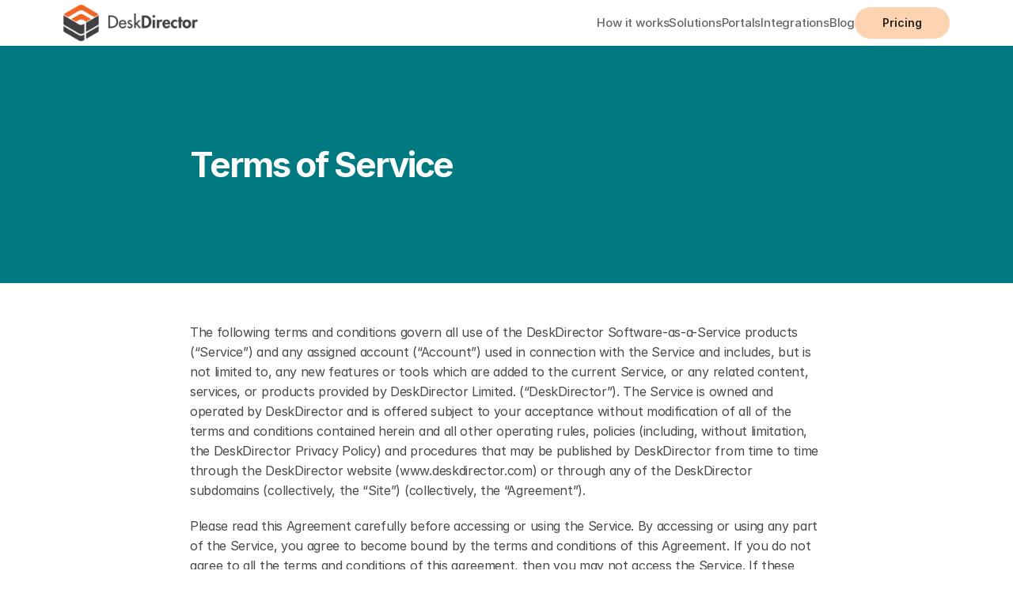

--- FILE ---
content_type: text/html
request_url: https://www.deskdirector.com/legal
body_size: 28521
content:
<!doctype html>
<!-- ✨ Built with Framer • https://www.framer.com/ -->
<html lang="en-US">
<head>
    <meta charset="utf-8">
    
    
    <script>try{if(localStorage.get("__framer_force_showing_editorbar_since")){const n=document.createElement("link");n.rel = "modulepreload";n.href="https://framer.com/edit/init.mjs";document.head.appendChild(n)}}catch(e){}</script>
    <!-- Start of headStart -->
    
    <!-- End of headStart -->
    <meta name="viewport" content="width=device-width">
    <meta name="generator" content="Framer c99c261">
    <title>DeskDirector</title>
    <meta name="description" content="All-in-one Automation and Client Portal Software">
    <meta name="framer-search-index" content="https://framerusercontent.com/sites/LvbQDItU1H1hWlp2xZ4JV/searchIndex-eYaQLUC8jODL.json">
    <meta name="framer-search-index-fallback" content="https://framerusercontent.com/sites/LvbQDItU1H1hWlp2xZ4JV/searchIndex-DrHkmEwfaL3T.json">
    <link href="https://framerusercontent.com/images/HMCOEnOEsE7EKI69HZSOmOpdsP8.png" rel="icon" media="(prefers-color-scheme: light)">
    <link href="https://framerusercontent.com/images/HMCOEnOEsE7EKI69HZSOmOpdsP8.png" rel="icon" media="(prefers-color-scheme: dark)">
    <link rel="apple-touch-icon" href="https://framerusercontent.com/images/HMCOEnOEsE7EKI69HZSOmOpdsP8.png">
    <!-- Open Graph / Facebook -->
    <meta property="og:type" content="website">
    <meta property="og:title" content="DeskDirector">
    <meta property="og:description" content="All-in-one Automation and Client Portal Software">
    <!-- Twitter -->
    <meta name="twitter:card" content="summary_large_image">
    <meta name="twitter:title" content="DeskDirector">
    <meta name="twitter:description" content="All-in-one Automation and Client Portal Software">
    
    <link href="https://fonts.gstatic.com" rel="preconnect" crossorigin>
    <meta name="robots" content="max-image-preview:large"><link rel="canonical" href="https://www.deskdirector.com/legal"><meta property="og:url" content="https://www.deskdirector.com/legal"><style data-framer-breakpoint-css>@media(min-width: 1200px){.hidden-i3c5u{display:none!important}}@media(min-width: 810px) and (max-width: 1199px){.hidden-110zi1{display:none!important}}@media(max-width: 809px){.hidden-u7rbxf{display:none!important}}@media(min-width: 1200px){.hidden-1ou1z1c{display:none!important}}@media(min-width: 810px) and (max-width: 1199.98px){.hidden-tn8jgp{display:none!important}}@media(max-width: 809.98px){.hidden-i6iyyj{display:none!important}}</style><style data-framer-css-ssr-minified data-framer-components="framer-lib-cursors-host framer-vEFoy PropertyOverrides framer-6wWGd framer-WcjyZ framer-AHKKu framer-BQ6Wb">html,body,#main{margin:0;padding:0;box-sizing:border-box}:root{-webkit-font-smoothing:antialiased;-moz-osx-font-smoothing:grayscale}*{box-sizing:border-box;-webkit-font-smoothing:inherit}h1,h2,h3,h4,h5,h6,p,figure{margin:0}body,input,textarea,select,button{font-size:12px;font-family:sans-serif}body{--token-7e5f7214-75a9-4e8d-8c9f-169804705fbc: rgb(245, 114, 0);--token-abb94358-2617-429d-af07-316f6719c7cd: rgb(1, 121, 128);--token-2d41fc7b-1628-4343-b4f9-04f065d11aee: rgb(33, 31, 31);--token-dae6a524-c35e-432c-a890-cfff550dd7a9: rgb(244, 245, 247);--token-211ab6bb-ac1a-4cc4-adb3-b642c2841c38: rgb(255, 119, 0);--token-59fb6191-106d-496f-8bde-a7a1574dd719: rgb(19, 178, 186);--token-f1171b66-d6a5-4655-91e1-f6af4b93679f: rgb(232, 32, 32)}@font-face{font-family:Manrope;font-style:normal;font-weight:600;font-display:swap;src:url(https://fonts.gstatic.com/s/manrope/v19/xn7_YHE41ni1AdIRqAuZuw1Bx9mbZk4jE9_P-bnBeA.woff2) format("woff2");unicode-range:U+0460-052F,U+1C80-1C8A,U+20B4,U+2DE0-2DFF,U+A640-A69F,U+FE2E-FE2F}@font-face{font-family:Manrope;font-style:normal;font-weight:600;font-display:swap;src:url(https://fonts.gstatic.com/s/manrope/v19/xn7_YHE41ni1AdIRqAuZuw1Bx9mbZk4jE9_G-bnBeA.woff2) format("woff2");unicode-range:U+0301,U+0400-045F,U+0490-0491,U+04B0-04B1,U+2116}@font-face{font-family:Manrope;font-style:normal;font-weight:600;font-display:swap;src:url(https://fonts.gstatic.com/s/manrope/v19/xn7_YHE41ni1AdIRqAuZuw1Bx9mbZk4jE9_B-bnBeA.woff2) format("woff2");unicode-range:U+0370-0377,U+037A-037F,U+0384-038A,U+038C,U+038E-03A1,U+03A3-03FF}@font-face{font-family:Manrope;font-style:normal;font-weight:600;font-display:swap;src:url(https://fonts.gstatic.com/s/manrope/v19/xn7_YHE41ni1AdIRqAuZuw1Bx9mbZk4jE9_N-bnBeA.woff2) format("woff2");unicode-range:U+0102-0103,U+0110-0111,U+0128-0129,U+0168-0169,U+01A0-01A1,U+01AF-01B0,U+0300-0301,U+0303-0304,U+0308-0309,U+0323,U+0329,U+1EA0-1EF9,U+20AB}@font-face{font-family:Manrope;font-style:normal;font-weight:600;font-display:swap;src:url(https://fonts.gstatic.com/s/manrope/v19/xn7_YHE41ni1AdIRqAuZuw1Bx9mbZk4jE9_M-bnBeA.woff2) format("woff2");unicode-range:U+0100-02BA,U+02BD-02C5,U+02C7-02CC,U+02CE-02D7,U+02DD-02FF,U+0304,U+0308,U+0329,U+1D00-1DBF,U+1E00-1E9F,U+1EF2-1EFF,U+2020,U+20A0-20AB,U+20AD-20C0,U+2113,U+2C60-2C7F,U+A720-A7FF}@font-face{font-family:Manrope;font-style:normal;font-weight:600;font-display:swap;src:url(https://fonts.gstatic.com/s/manrope/v19/xn7_YHE41ni1AdIRqAuZuw1Bx9mbZk4jE9_C-bk.woff2) format("woff2");unicode-range:U+0000-00FF,U+0131,U+0152-0153,U+02BB-02BC,U+02C6,U+02DA,U+02DC,U+0304,U+0308,U+0329,U+2000-206F,U+20AC,U+2122,U+2191,U+2193,U+2212,U+2215,U+FEFF,U+FFFD}@font-face{font-family:Fragment Mono;font-style:normal;font-weight:400;font-display:block;src:url(https://fonts.gstatic.com/s/fragmentmono/v5/4iCr6K5wfMRRjxp0DA6-2CLnB45HhrUI.woff2) format("woff2");unicode-range:U+0460-052F,U+1C80-1C8A,U+20B4,U+2DE0-2DFF,U+A640-A69F,U+FE2E-FE2F}@font-face{font-family:Fragment Mono;font-style:normal;font-weight:400;font-display:block;src:url(https://fonts.gstatic.com/s/fragmentmono/v5/4iCr6K5wfMRRjxp0DA6-2CLnB41HhrUI.woff2) format("woff2");unicode-range:U+0100-02BA,U+02BD-02C5,U+02C7-02CC,U+02CE-02D7,U+02DD-02FF,U+0304,U+0308,U+0329,U+1D00-1DBF,U+1E00-1E9F,U+1EF2-1EFF,U+2020,U+20A0-20AB,U+20AD-20C0,U+2113,U+2C60-2C7F,U+A720-A7FF}@font-face{font-family:Fragment Mono;font-style:normal;font-weight:400;font-display:block;src:url(https://fonts.gstatic.com/s/fragmentmono/v5/4iCr6K5wfMRRjxp0DA6-2CLnB4NHhg.woff2) format("woff2");unicode-range:U+0000-00FF,U+0131,U+0152-0153,U+02BB-02BC,U+02C6,U+02DA,U+02DC,U+0304,U+0308,U+0329,U+2000-206F,U+20AC,U+2122,U+2191,U+2193,U+2212,U+2215,U+FEFF,U+FFFD}@font-face{font-family:Inter;src:url(https://framerusercontent.com/assets/5vvr9Vy74if2I6bQbJvbw7SY1pQ.woff2);font-display:swap;font-style:normal;font-weight:400;unicode-range:U+0460-052F,U+1C80-1C88,U+20B4,U+2DE0-2DFF,U+A640-A69F,U+FE2E-FE2F}@font-face{font-family:Inter;src:url(https://framerusercontent.com/assets/EOr0mi4hNtlgWNn9if640EZzXCo.woff2);font-display:swap;font-style:normal;font-weight:400;unicode-range:U+0301,U+0400-045F,U+0490-0491,U+04B0-04B1,U+2116}@font-face{font-family:Inter;src:url(https://framerusercontent.com/assets/Y9k9QrlZAqio88Klkmbd8VoMQc.woff2);font-display:swap;font-style:normal;font-weight:400;unicode-range:U+1F00-1FFF}@font-face{font-family:Inter;src:url(https://framerusercontent.com/assets/OYrD2tBIBPvoJXiIHnLoOXnY9M.woff2);font-display:swap;font-style:normal;font-weight:400;unicode-range:U+0370-03FF}@font-face{font-family:Inter;src:url(https://framerusercontent.com/assets/JeYwfuaPfZHQhEG8U5gtPDZ7WQ.woff2);font-display:swap;font-style:normal;font-weight:400;unicode-range:U+0100-024F,U+0259,U+1E00-1EFF,U+2020,U+20A0-20AB,U+20AD-20CF,U+2113,U+2C60-2C7F,U+A720-A7FF}@font-face{font-family:Inter;src:url(https://framerusercontent.com/assets/vQyevYAyHtARFwPqUzQGpnDs.woff2);font-display:swap;font-style:normal;font-weight:400;unicode-range:U+0000-00FF,U+0131,U+0152-0153,U+02BB-02BC,U+02C6,U+02DA,U+02DC,U+2000-206F,U+2074,U+20AC,U+2122,U+2191,U+2193,U+2212,U+2215,U+FEFF,U+FFFD}@font-face{font-family:Inter;src:url(https://framerusercontent.com/assets/b6Y37FthZeALduNqHicBT6FutY.woff2);font-display:swap;font-style:normal;font-weight:400;unicode-range:U+0102-0103,U+0110-0111,U+0128-0129,U+0168-0169,U+01A0-01A1,U+01AF-01B0,U+1EA0-1EF9,U+20AB}@font-face{font-family:Inter;src:url(https://framerusercontent.com/assets/DpPBYI0sL4fYLgAkX8KXOPVt7c.woff2);font-display:swap;font-style:normal;font-weight:700;unicode-range:U+0460-052F,U+1C80-1C88,U+20B4,U+2DE0-2DFF,U+A640-A69F,U+FE2E-FE2F}@font-face{font-family:Inter;src:url(https://framerusercontent.com/assets/4RAEQdEOrcnDkhHiiCbJOw92Lk.woff2);font-display:swap;font-style:normal;font-weight:700;unicode-range:U+0301,U+0400-045F,U+0490-0491,U+04B0-04B1,U+2116}@font-face{font-family:Inter;src:url(https://framerusercontent.com/assets/1K3W8DizY3v4emK8Mb08YHxTbs.woff2);font-display:swap;font-style:normal;font-weight:700;unicode-range:U+1F00-1FFF}@font-face{font-family:Inter;src:url(https://framerusercontent.com/assets/tUSCtfYVM1I1IchuyCwz9gDdQ.woff2);font-display:swap;font-style:normal;font-weight:700;unicode-range:U+0370-03FF}@font-face{font-family:Inter;src:url(https://framerusercontent.com/assets/VgYFWiwsAC5OYxAycRXXvhze58.woff2);font-display:swap;font-style:normal;font-weight:700;unicode-range:U+0100-024F,U+0259,U+1E00-1EFF,U+2020,U+20A0-20AB,U+20AD-20CF,U+2113,U+2C60-2C7F,U+A720-A7FF}@font-face{font-family:Inter;src:url(https://framerusercontent.com/assets/DXD0Q7LSl7HEvDzucnyLnGBHM.woff2);font-display:swap;font-style:normal;font-weight:700;unicode-range:U+0000-00FF,U+0131,U+0152-0153,U+02BB-02BC,U+02C6,U+02DA,U+02DC,U+2000-206F,U+2074,U+20AC,U+2122,U+2191,U+2193,U+2212,U+2215,U+FEFF,U+FFFD}@font-face{font-family:Inter;src:url(https://framerusercontent.com/assets/GIryZETIX4IFypco5pYZONKhJIo.woff2);font-display:swap;font-style:normal;font-weight:700;unicode-range:U+0102-0103,U+0110-0111,U+0128-0129,U+0168-0169,U+01A0-01A1,U+01AF-01B0,U+1EA0-1EF9,U+20AB}@font-face{font-family:Inter;src:url(https://framerusercontent.com/assets/hyOgCu0Xnghbimh0pE8QTvtt2AU.woff2);font-display:swap;font-style:normal;font-weight:600;unicode-range:U+0460-052F,U+1C80-1C88,U+20B4,U+2DE0-2DFF,U+A640-A69F,U+FE2E-FE2F}@font-face{font-family:Inter;src:url(https://framerusercontent.com/assets/NeGmSOXrPBfEFIy5YZeHq17LEDA.woff2);font-display:swap;font-style:normal;font-weight:600;unicode-range:U+0301,U+0400-045F,U+0490-0491,U+04B0-04B1,U+2116}@font-face{font-family:Inter;src:url(https://framerusercontent.com/assets/oYaAX5himiTPYuN8vLWnqBbfD2s.woff2);font-display:swap;font-style:normal;font-weight:600;unicode-range:U+1F00-1FFF}@font-face{font-family:Inter;src:url(https://framerusercontent.com/assets/lEJLP4R0yuCaMCjSXYHtJw72M.woff2);font-display:swap;font-style:normal;font-weight:600;unicode-range:U+0370-03FF}@font-face{font-family:Inter;src:url(https://framerusercontent.com/assets/cRJyLNuTJR5jbyKzGi33wU9cqIQ.woff2);font-display:swap;font-style:normal;font-weight:600;unicode-range:U+0100-024F,U+0259,U+1E00-1EFF,U+2020,U+20A0-20AB,U+20AD-20CF,U+2113,U+2C60-2C7F,U+A720-A7FF}@font-face{font-family:Inter;src:url(https://framerusercontent.com/assets/1ZFS7N918ojhhd0nQWdj3jz4w.woff2);font-display:swap;font-style:normal;font-weight:600;unicode-range:U+0000-00FF,U+0131,U+0152-0153,U+02BB-02BC,U+02C6,U+02DA,U+02DC,U+2000-206F,U+2074,U+20AC,U+2122,U+2191,U+2193,U+2212,U+2215,U+FEFF,U+FFFD}@font-face{font-family:Inter;src:url(https://framerusercontent.com/assets/A0Wcc7NgXMjUuFdquHDrIZpzZw0.woff2);font-display:swap;font-style:normal;font-weight:600;unicode-range:U+0102-0103,U+0110-0111,U+0128-0129,U+0168-0169,U+01A0-01A1,U+01AF-01B0,U+1EA0-1EF9,U+20AB}@font-face{font-family:Inter;src:url(https://framerusercontent.com/assets/H89BbHkbHDzlxZzxi8uPzTsp90.woff2);font-display:swap;font-style:italic;font-weight:700;unicode-range:U+0460-052F,U+1C80-1C88,U+20B4,U+2DE0-2DFF,U+A640-A69F,U+FE2E-FE2F}@font-face{font-family:Inter;src:url(https://framerusercontent.com/assets/u6gJwDuwB143kpNK1T1MDKDWkMc.woff2);font-display:swap;font-style:italic;font-weight:700;unicode-range:U+0301,U+0400-045F,U+0490-0491,U+04B0-04B1,U+2116}@font-face{font-family:Inter;src:url(https://framerusercontent.com/assets/43sJ6MfOPh1LCJt46OvyDuSbA6o.woff2);font-display:swap;font-style:italic;font-weight:700;unicode-range:U+1F00-1FFF}@font-face{font-family:Inter;src:url(https://framerusercontent.com/assets/wccHG0r4gBDAIRhfHiOlq6oEkqw.woff2);font-display:swap;font-style:italic;font-weight:700;unicode-range:U+0370-03FF}@font-face{font-family:Inter;src:url(https://framerusercontent.com/assets/WZ367JPwf9bRW6LdTHN8rXgSjw.woff2);font-display:swap;font-style:italic;font-weight:700;unicode-range:U+0100-024F,U+0259,U+1E00-1EFF,U+2020,U+20A0-20AB,U+20AD-20CF,U+2113,U+2C60-2C7F,U+A720-A7FF}@font-face{font-family:Inter;src:url(https://framerusercontent.com/assets/QxmhnWTzLtyjIiZcfaLIJ8EFBXU.woff2);font-display:swap;font-style:italic;font-weight:700;unicode-range:U+0000-00FF,U+0131,U+0152-0153,U+02BB-02BC,U+02C6,U+02DA,U+02DC,U+2000-206F,U+2074,U+20AC,U+2122,U+2191,U+2193,U+2212,U+2215,U+FEFF,U+FFFD}@font-face{font-family:Inter;src:url(https://framerusercontent.com/assets/2A4Xx7CngadFGlVV4xrO06OBHY.woff2);font-display:swap;font-style:italic;font-weight:700;unicode-range:U+0102-0103,U+0110-0111,U+0128-0129,U+0168-0169,U+01A0-01A1,U+01AF-01B0,U+1EA0-1EF9,U+20AB}@font-face{font-family:Inter;src:url(https://framerusercontent.com/assets/CfMzU8w2e7tHgF4T4rATMPuWosA.woff2);font-display:swap;font-style:italic;font-weight:400;unicode-range:U+0460-052F,U+1C80-1C88,U+20B4,U+2DE0-2DFF,U+A640-A69F,U+FE2E-FE2F}@font-face{font-family:Inter;src:url(https://framerusercontent.com/assets/867QObYax8ANsfX4TGEVU9YiCM.woff2);font-display:swap;font-style:italic;font-weight:400;unicode-range:U+0301,U+0400-045F,U+0490-0491,U+04B0-04B1,U+2116}@font-face{font-family:Inter;src:url(https://framerusercontent.com/assets/Oyn2ZbENFdnW7mt2Lzjk1h9Zb9k.woff2);font-display:swap;font-style:italic;font-weight:400;unicode-range:U+1F00-1FFF}@font-face{font-family:Inter;src:url(https://framerusercontent.com/assets/cdAe8hgZ1cMyLu9g005pAW3xMo.woff2);font-display:swap;font-style:italic;font-weight:400;unicode-range:U+0370-03FF}@font-face{font-family:Inter;src:url(https://framerusercontent.com/assets/DOfvtmE1UplCq161m6Hj8CSQYg.woff2);font-display:swap;font-style:italic;font-weight:400;unicode-range:U+0100-024F,U+0259,U+1E00-1EFF,U+2020,U+20A0-20AB,U+20AD-20CF,U+2113,U+2C60-2C7F,U+A720-A7FF}@font-face{font-family:Inter;src:url(https://framerusercontent.com/assets/vFzuJY0c65av44uhEKB6vyjFMg.woff2);font-display:swap;font-style:italic;font-weight:400;unicode-range:U+0000-00FF,U+0131,U+0152-0153,U+02BB-02BC,U+02C6,U+02DA,U+02DC,U+2000-206F,U+2074,U+20AC,U+2122,U+2191,U+2193,U+2212,U+2215,U+FEFF,U+FFFD}@font-face{font-family:Inter;src:url(https://framerusercontent.com/assets/tKtBcDnBMevsEEJKdNGhhkLzYo.woff2);font-display:swap;font-style:italic;font-weight:400;unicode-range:U+0102-0103,U+0110-0111,U+0128-0129,U+0168-0169,U+01A0-01A1,U+01AF-01B0,U+1EA0-1EF9,U+20AB}@font-face{font-family:Inter;src:url(https://framerusercontent.com/assets/VgYFWiwsAC5OYxAycRXXvhze58.woff2);font-display:swap;font-style:normal;font-weight:700;unicode-range:U+0000-00FF,U+0131,U+0152-0153,U+02BB-02BC,U+02C6,U+02DA,U+02DC,U+2000-206F,U+2070,U+2074-207E,U+2080-208E,U+20AC,U+2122,U+2191,U+2193,U+2212,U+2215,U+FEFF,U+FFFD}@font-face{font-family:Inter;src:url(https://framerusercontent.com/assets/mkY5Sgyq51ik0AMrSBwhm9DJg.woff2);font-display:block;font-style:normal;font-weight:900;unicode-range:U+0460-052F,U+1C80-1C88,U+20B4,U+2DE0-2DFF,U+A640-A69F,U+FE2E-FE2F}@font-face{font-family:Inter;src:url(https://framerusercontent.com/assets/X5hj6qzcHUYv7h1390c8Rhm6550.woff2);font-display:block;font-style:normal;font-weight:900;unicode-range:U+0301,U+0400-045F,U+0490-0491,U+04B0-04B1,U+2116}@font-face{font-family:Inter;src:url(https://framerusercontent.com/assets/gQhNpS3tN86g8RcVKYUUaKt2oMQ.woff2);font-display:block;font-style:normal;font-weight:900;unicode-range:U+1F00-1FFF}@font-face{font-family:Inter;src:url(https://framerusercontent.com/assets/cugnVhSraaRyANCaUtI5FV17wk.woff2);font-display:block;font-style:normal;font-weight:900;unicode-range:U+0370-03FF}@font-face{font-family:Inter;src:url(https://framerusercontent.com/assets/5HcVoGak8k5agFJSaKa4floXVu0.woff2);font-display:block;font-style:normal;font-weight:900;unicode-range:U+0100-024F,U+0259,U+1E00-1EFF,U+2020,U+20A0-20AB,U+20AD-20CF,U+2113,U+2C60-2C7F,U+A720-A7FF}@font-face{font-family:Inter;src:url(https://framerusercontent.com/assets/rZ5DdENNqIdFTIyQQiP5isO7M.woff2);font-display:block;font-style:normal;font-weight:900;unicode-range:U+0000-00FF,U+0131,U+0152-0153,U+02BB-02BC,U+02C6,U+02DA,U+02DC,U+2000-206F,U+2070,U+2074-207E,U+2080-208E,U+20AC,U+2122,U+2191,U+2193,U+2212,U+2215,U+FEFF,U+FFFD}@font-face{font-family:Inter;src:url(https://framerusercontent.com/assets/P2Bw01CtL0b9wqygO0sSVogWbo.woff2);font-display:block;font-style:normal;font-weight:900;unicode-range:U+0102-0103,U+0110-0111,U+0128-0129,U+0168-0169,U+01A0-01A1,U+01AF-01B0,U+1EA0-1EF9,U+20AB}@font-face{font-family:Inter;src:url(https://framerusercontent.com/assets/05KsVHGDmqXSBXM4yRZ65P8i0s.woff2);font-display:block;font-style:italic;font-weight:900;unicode-range:U+0460-052F,U+1C80-1C88,U+20B4,U+2DE0-2DFF,U+A640-A69F,U+FE2E-FE2F}@font-face{font-family:Inter;src:url(https://framerusercontent.com/assets/ky8ovPukK4dJ1Pxq74qGhOqCYI.woff2);font-display:block;font-style:italic;font-weight:900;unicode-range:U+0301,U+0400-045F,U+0490-0491,U+04B0-04B1,U+2116}@font-face{font-family:Inter;src:url(https://framerusercontent.com/assets/vvNSqIj42qeQ2bvCRBIWKHscrc.woff2);font-display:block;font-style:italic;font-weight:900;unicode-range:U+1F00-1FFF}@font-face{font-family:Inter;src:url(https://framerusercontent.com/assets/3ZmXbBKToJifDV9gwcifVd1tEY.woff2);font-display:block;font-style:italic;font-weight:900;unicode-range:U+0370-03FF}@font-face{font-family:Inter;src:url(https://framerusercontent.com/assets/FNfhX3dt4ChuLJq2PwdlxHO7PU.woff2);font-display:block;font-style:italic;font-weight:900;unicode-range:U+0100-024F,U+0259,U+1E00-1EFF,U+2020,U+20A0-20AB,U+20AD-20CF,U+2113,U+2C60-2C7F,U+A720-A7FF}@font-face{font-family:Inter;src:url(https://framerusercontent.com/assets/gcnfba68tfm7qAyrWRCf9r34jg.woff2);font-display:block;font-style:italic;font-weight:900;unicode-range:U+0000-00FF,U+0131,U+0152-0153,U+02BB-02BC,U+02C6,U+02DA,U+02DC,U+2000-206F,U+2070,U+2074-207E,U+2080-208E,U+20AC,U+2122,U+2191,U+2193,U+2212,U+2215,U+FEFF,U+FFFD}@font-face{font-family:Inter;src:url(https://framerusercontent.com/assets/efTfQcBJ53kM2pB1hezSZ3RDUFs.woff2);font-display:block;font-style:italic;font-weight:900;unicode-range:U+0102-0103,U+0110-0111,U+0128-0129,U+0168-0169,U+01A0-01A1,U+01AF-01B0,U+1EA0-1EF9,U+20AB}@font-face{font-family:Inter;src:url(https://framerusercontent.com/assets/ia3uin3hQWqDrVloC1zEtYHWw.woff2);font-display:swap;font-style:italic;font-weight:700;unicode-range:U+0000-00FF,U+0131,U+0152-0153,U+02BB-02BC,U+02C6,U+02DA,U+02DC,U+2000-206F,U+2070,U+2074-207E,U+2080-208E,U+20AC,U+2122,U+2191,U+2193,U+2212,U+2215,U+FEFF,U+FFFD}@font-face{font-family:Inter;src:url(https://framerusercontent.com/assets/GrgcKwrN6d3Uz8EwcLHZxwEfC4.woff2);font-display:swap;font-style:normal;font-weight:400;unicode-range:U+0000-00FF,U+0131,U+0152-0153,U+02BB-02BC,U+02C6,U+02DA,U+02DC,U+2000-206F,U+2070,U+2074-207E,U+2080-208E,U+20AC,U+2122,U+2191,U+2193,U+2212,U+2215,U+FEFF,U+FFFD}@font-face{font-family:Inter;src:url(https://framerusercontent.com/assets/pKRFNWFoZl77qYCAIp84lN1h944.woff2);font-display:swap;font-style:italic;font-weight:400;unicode-range:U+0000-00FF,U+0131,U+0152-0153,U+02BB-02BC,U+02C6,U+02DA,U+02DC,U+2000-206F,U+2070,U+2074-207E,U+2080-208E,U+20AC,U+2122,U+2191,U+2193,U+2212,U+2215,U+FEFF,U+FFFD}@font-face{font-family:Inter;src:url(https://framerusercontent.com/assets/5A3Ce6C9YYmCjpQx9M4inSaKU.woff2);font-display:swap;font-style:normal;font-weight:500;unicode-range:U+0460-052F,U+1C80-1C88,U+20B4,U+2DE0-2DFF,U+A640-A69F,U+FE2E-FE2F}@font-face{font-family:Inter;src:url(https://framerusercontent.com/assets/Qx95Xyt0Ka3SGhinnbXIGpEIyP4.woff2);font-display:swap;font-style:normal;font-weight:500;unicode-range:U+0301,U+0400-045F,U+0490-0491,U+04B0-04B1,U+2116}@font-face{font-family:Inter;src:url(https://framerusercontent.com/assets/6mJuEAguuIuMog10gGvH5d3cl8.woff2);font-display:swap;font-style:normal;font-weight:500;unicode-range:U+1F00-1FFF}@font-face{font-family:Inter;src:url(https://framerusercontent.com/assets/xYYWaj7wCU5zSQH0eXvSaS19wo.woff2);font-display:swap;font-style:normal;font-weight:500;unicode-range:U+0370-03FF}@font-face{font-family:Inter;src:url(https://framerusercontent.com/assets/otTaNuNpVK4RbdlT7zDDdKvQBA.woff2);font-display:swap;font-style:normal;font-weight:500;unicode-range:U+0100-024F,U+0259,U+1E00-1EFF,U+2020,U+20A0-20AB,U+20AD-20CF,U+2113,U+2C60-2C7F,U+A720-A7FF}@font-face{font-family:Inter;src:url(https://framerusercontent.com/assets/d3tHnaQIAeqiE5hGcRw4mmgWYU.woff2);font-display:swap;font-style:normal;font-weight:500;unicode-range:U+0000-00FF,U+0131,U+0152-0153,U+02BB-02BC,U+02C6,U+02DA,U+02DC,U+2000-206F,U+2074,U+20AC,U+2122,U+2191,U+2193,U+2212,U+2215,U+FEFF,U+FFFD}@font-face{font-family:Inter;src:url(https://framerusercontent.com/assets/DolVirEGb34pEXEp8t8FQBSK4.woff2);font-display:swap;font-style:normal;font-weight:500;unicode-range:U+0102-0103,U+0110-0111,U+0128-0129,U+0168-0169,U+01A0-01A1,U+01AF-01B0,U+1EA0-1EF9,U+20AB}@font-face{font-family:Inter Variable;src:url(https://framerusercontent.com/assets/FMAZXZOvzvP9daUF2pk7jeNQE.woff2);font-display:swap;font-style:italic;font-weight:400;unicode-range:U+0460-052F,U+1C80-1C88,U+20B4,U+2DE0-2DFF,U+A640-A69F,U+FE2E-FE2F}@font-face{font-family:Inter Variable;src:url(https://framerusercontent.com/assets/XRXDXcGEcHEhj5vRoCcaNzLUII.woff2);font-display:swap;font-style:italic;font-weight:400;unicode-range:U+0301,U+0400-045F,U+0490-0491,U+04B0-04B1,U+2116}@font-face{font-family:Inter Variable;src:url(https://framerusercontent.com/assets/WL8JiibS9vHU7Cb3NGaJKioRjQ.woff2);font-display:swap;font-style:italic;font-weight:400;unicode-range:U+1F00-1FFF}@font-face{font-family:Inter Variable;src:url(https://framerusercontent.com/assets/LfqxQLLXCFxnUuZS8fkv9AT0uI.woff2);font-display:swap;font-style:italic;font-weight:400;unicode-range:U+0370-03FF}@font-face{font-family:Inter Variable;src:url(https://framerusercontent.com/assets/3IqofWpyruZr7Qc3kaedPmw7o.woff2);font-display:swap;font-style:italic;font-weight:400;unicode-range:U+0100-024F,U+0259,U+1E00-1EFF,U+2020,U+20A0-20AB,U+20AD-20CF,U+2113,U+2C60-2C7F,U+A720-A7FF}@font-face{font-family:Inter Variable;src:url(https://framerusercontent.com/assets/N9O1YBTY0ROZrE0GiMsoMSyPbQ.woff2);font-display:swap;font-style:italic;font-weight:400;unicode-range:U+0000-00FF,U+0131,U+0152-0153,U+02BB-02BC,U+02C6,U+02DA,U+02DC,U+2000-206F,U+2074,U+20AC,U+2122,U+2191,U+2193,U+2212,U+2215,U+FEFF,U+FFFD}@font-face{font-family:Inter Variable;src:url(https://framerusercontent.com/assets/Qpek1Wzh1dJ3f8j88Vebg4yC92w.woff2);font-display:swap;font-style:italic;font-weight:400;unicode-range:U+0102-0103,U+0110-0111,U+0128-0129,U+0168-0169,U+01A0-01A1,U+01AF-01B0,U+1EA0-1EF9,U+20AB}@font-face{font-family:Inter;src:url(https://framerusercontent.com/assets/vxBnBhH8768IFAXAb4Qf6wQHKs.woff2);font-display:swap;font-style:italic;font-weight:600;unicode-range:U+0460-052F,U+1C80-1C88,U+20B4,U+2DE0-2DFF,U+A640-A69F,U+FE2E-FE2F}@font-face{font-family:Inter;src:url(https://framerusercontent.com/assets/zSsEuoJdh8mcFVk976C05ZfQr8.woff2);font-display:swap;font-style:italic;font-weight:600;unicode-range:U+0301,U+0400-045F,U+0490-0491,U+04B0-04B1,U+2116}@font-face{font-family:Inter;src:url(https://framerusercontent.com/assets/b8ezwLrN7h2AUoPEENcsTMVJ0.woff2);font-display:swap;font-style:italic;font-weight:600;unicode-range:U+1F00-1FFF}@font-face{font-family:Inter;src:url(https://framerusercontent.com/assets/mvNEIBLyHbscgHtwfsByjXUz3XY.woff2);font-display:swap;font-style:italic;font-weight:600;unicode-range:U+0370-03FF}@font-face{font-family:Inter;src:url(https://framerusercontent.com/assets/6FI2EneKzM3qBy5foOZXey7coCA.woff2);font-display:swap;font-style:italic;font-weight:600;unicode-range:U+0100-024F,U+0259,U+1E00-1EFF,U+2020,U+20A0-20AB,U+20AD-20CF,U+2113,U+2C60-2C7F,U+A720-A7FF}@font-face{font-family:Inter;src:url(https://framerusercontent.com/assets/qrVgiXNd6RuQjETYQiVQ9nqCk.woff2);font-display:swap;font-style:italic;font-weight:600;unicode-range:U+0000-00FF,U+0131,U+0152-0153,U+02BB-02BC,U+02C6,U+02DA,U+02DC,U+2000-206F,U+2074,U+20AC,U+2122,U+2191,U+2193,U+2212,U+2215,U+FEFF,U+FFFD}@font-face{font-family:Inter;src:url(https://framerusercontent.com/assets/NHHeAKJVP0ZWHk5YZnQQChIsBM.woff2);font-display:swap;font-style:italic;font-weight:600;unicode-range:U+0102-0103,U+0110-0111,U+0128-0129,U+0168-0169,U+01A0-01A1,U+01AF-01B0,U+1EA0-1EF9,U+20AB}@font-face{font-family:Inter;src:url(https://framerusercontent.com/assets/UjlFhCnUjxhNfep4oYBPqnEssyo.woff2);font-display:swap;font-style:normal;font-weight:500;unicode-range:U+0000-00FF,U+0131,U+0152-0153,U+02BB-02BC,U+02C6,U+02DA,U+02DC,U+2000-206F,U+2070,U+2074-207E,U+2080-208E,U+20AC,U+2122,U+2191,U+2193,U+2212,U+2215,U+FEFF,U+FFFD}@font-face{font-family:Manrope Placeholder;src:local("Arial");ascent-override:102.74%;descent-override:28.91%;line-gap-override:0%;size-adjust:103.76%}@font-face{font-family:Inter Placeholder;src:local("Arial");ascent-override:89.79%;descent-override:22.36%;line-gap-override:0%;size-adjust:107.89%}body{--framer-will-change-override: none}@supports (background: -webkit-named-image(i)) and (not (grid-template-rows: subgrid)){body{--framer-will-change-override: transform}}[data-framer-component-type]{position:absolute}[data-framer-component-type=Text]{cursor:inherit}[data-framer-component-text-autosized] *{white-space:pre}[data-framer-component-type=Text]>*{text-align:var(--framer-text-alignment, start)}[data-framer-component-type=Text] span span,[data-framer-component-type=Text] p span,[data-framer-component-type=Text] h1 span,[data-framer-component-type=Text] h2 span,[data-framer-component-type=Text] h3 span,[data-framer-component-type=Text] h4 span,[data-framer-component-type=Text] h5 span,[data-framer-component-type=Text] h6 span{display:block}[data-framer-component-type=Text] span span span,[data-framer-component-type=Text] p span span,[data-framer-component-type=Text] h1 span span,[data-framer-component-type=Text] h2 span span,[data-framer-component-type=Text] h3 span span,[data-framer-component-type=Text] h4 span span,[data-framer-component-type=Text] h5 span span,[data-framer-component-type=Text] h6 span span{display:unset}[data-framer-component-type=Text] div div span,[data-framer-component-type=Text] a div span,[data-framer-component-type=Text] span span span,[data-framer-component-type=Text] p span span,[data-framer-component-type=Text] h1 span span,[data-framer-component-type=Text] h2 span span,[data-framer-component-type=Text] h3 span span,[data-framer-component-type=Text] h4 span span,[data-framer-component-type=Text] h5 span span,[data-framer-component-type=Text] h6 span span,[data-framer-component-type=Text] a{font-family:var(--font-family);font-style:var(--font-style);font-weight:min(calc(var(--framer-font-weight-increase, 0) + var(--font-weight, 400)),900);color:var(--text-color);letter-spacing:var(--letter-spacing);font-size:var(--font-size);text-transform:var(--text-transform);--text-decoration: var(--framer-text-decoration-style, solid) var(--framer-text-decoration, none) var(--framer-text-decoration-color, currentcolor) var(--framer-text-decoration-thickness, auto);--text-decoration-skip-ink: var(--framer-text-decoration-skip-ink);--text-underline-offset: var(--framer-text-decoration-offset);line-height:var(--line-height)}[data-framer-component-type=Text] div div span,[data-framer-component-type=Text] a div span,[data-framer-component-type=Text] span span span,[data-framer-component-type=Text] p span span,[data-framer-component-type=Text] h1 span span,[data-framer-component-type=Text] h2 span span,[data-framer-component-type=Text] h3 span span,[data-framer-component-type=Text] h4 span span,[data-framer-component-type=Text] h5 span span,[data-framer-component-type=Text] h6 span span,[data-framer-component-type=Text] a{--font-family: var(--framer-font-family);--font-style: var(--framer-font-style);--font-weight: var(--framer-font-weight);--text-color: var(--framer-text-color);--letter-spacing: var(--framer-letter-spacing);--font-size: var(--framer-font-size);--text-transform: var(--framer-text-transform);--text-decoration: var(--framer-text-decoration-style, solid) var(--framer-text-decoration, none) var(--framer-text-decoration-color, currentcolor) var(--framer-text-decoration-thickness, auto);--text-decoration-skip-ink: var(--framer-text-decoration-skip-ink);--text-underline-offset: var(--framer-text-decoration-offset);--line-height: var(--framer-line-height)}[data-framer-component-type=Text] a,[data-framer-component-type=Text] a div span,[data-framer-component-type=Text] a span span span,[data-framer-component-type=Text] a p span span,[data-framer-component-type=Text] a h1 span span,[data-framer-component-type=Text] a h2 span span,[data-framer-component-type=Text] a h3 span span,[data-framer-component-type=Text] a h4 span span,[data-framer-component-type=Text] a h5 span span,[data-framer-component-type=Text] a h6 span span{--font-family: var(--framer-link-font-family, var(--framer-font-family));--font-style: var(--framer-link-font-style, var(--framer-font-style));--font-weight: var(--framer-link-font-weight, var(--framer-font-weight));--text-color: var(--framer-link-text-color, var(--framer-text-color));--font-size: var(--framer-link-font-size, var(--framer-font-size));--text-transform: var(--framer-link-text-transform, var(--framer-text-transform));--text-decoration: var(--framer-link-text-decoration-style, var(--framer-text-decoration-style, solid)) var(--framer-link-text-decoration, var(--framer-text-decoration, none)) var(--framer-link-text-decoration-color, var(--framer-text-decoration-color, currentcolor)) var(--framer-link-text-decoration-thickness, var(--framer-text-decoration-thickness, auto));--text-decoration-skip-ink: var(--framer-link-text-decoration-skip-ink, var(--framer-text-decoration-skip-ink));--text-underline-offset: var(--framer-link-text-decoration-offset, var(--framer-text-decoration-offset))}[data-framer-component-type=Text] a:hover,[data-framer-component-type=Text] a div span:hover,[data-framer-component-type=Text] a span span span:hover,[data-framer-component-type=Text] a p span span:hover,[data-framer-component-type=Text] a h1 span span:hover,[data-framer-component-type=Text] a h2 span span:hover,[data-framer-component-type=Text] a h3 span span:hover,[data-framer-component-type=Text] a h4 span span:hover,[data-framer-component-type=Text] a h5 span span:hover,[data-framer-component-type=Text] a h6 span span:hover{--font-family: var(--framer-link-hover-font-family, var(--framer-link-font-family, var(--framer-font-family)));--font-style: var(--framer-link-hover-font-style, var(--framer-link-font-style, var(--framer-font-style)));--font-weight: var(--framer-link-hover-font-weight, var(--framer-link-font-weight, var(--framer-font-weight)));--text-color: var(--framer-link-hover-text-color, var(--framer-link-text-color, var(--framer-text-color)));--font-size: var(--framer-link-hover-font-size, var(--framer-link-font-size, var(--framer-font-size)));--text-transform: var(--framer-link-hover-text-transform, var(--framer-link-text-transform, var(--framer-text-transform)));--text-decoration: var(--framer-link-hover-text-decoration-style, var(--framer-link-text-decoration-style, var(--framer-text-decoration-style, solid))) var(--framer-link-hover-text-decoration, var(--framer-link-text-decoration, var(--framer-text-decoration, none))) var(--framer-link-hover-text-decoration-color, var(--framer-link-text-decoration-color, var(--framer-text-decoration-color, currentcolor))) var(--framer-link-hover-text-decoration-thickness, var(--framer-link-text-decoration-thickness, var(--framer-text-decoration-thickness, auto)));--text-decoration-skip-ink: var(--framer-link-hover-text-decoration-skip-ink, var(--framer-link-text-decoration-skip-ink, var(--framer-text-decoration-skip-ink)));--text-underline-offset: var(--framer-link-hover-text-decoration-offset, var(--framer-link-text-decoration-offset, var(--framer-text-decoration-offset)))}[data-framer-component-type=Text].isCurrent a,[data-framer-component-type=Text].isCurrent a div span,[data-framer-component-type=Text].isCurrent a span span span,[data-framer-component-type=Text].isCurrent a p span span,[data-framer-component-type=Text].isCurrent a h1 span span,[data-framer-component-type=Text].isCurrent a h2 span span,[data-framer-component-type=Text].isCurrent a h3 span span,[data-framer-component-type=Text].isCurrent a h4 span span,[data-framer-component-type=Text].isCurrent a h5 span span,[data-framer-component-type=Text].isCurrent a h6 span span{--font-family: var(--framer-link-current-font-family, var(--framer-link-font-family, var(--framer-font-family)));--font-style: var(--framer-link-current-font-style, var(--framer-link-font-style, var(--framer-font-style)));--font-weight: var(--framer-link-current-font-weight, var(--framer-link-font-weight, var(--framer-font-weight)));--text-color: var(--framer-link-current-text-color, var(--framer-link-text-color, var(--framer-text-color)));--font-size: var(--framer-link-current-font-size, var(--framer-link-font-size, var(--framer-font-size)));--text-transform: var(--framer-link-current-text-transform, var(--framer-link-text-transform, var(--framer-text-transform)));--text-decoration: var(--framer-link-current-text-decoration-style, var(--framer-link-text-decoration-style, var(--framer-text-decoration-style, solid))) var(--framer-link-current-text-decoration, var(--framer-link-text-decoration, var(--framer-text-decoration, none))) var(--framer-link-current-text-decoration-color, var(--framer-link-text-decoration-color, var(--framer-text-decoration-color, currentcolor))) var(--framer-link-current-text-decoration-thickness, var(--framer-link-text-decoration-thickness, var(--framer-text-decoration-thickness, auto)));--text-decoration-skip-ink: var(--framer-link-current-text-decoration-skip-ink, var(--framer-link-text-decoration-skip-ink, var(--framer-text-decoration-skip-ink)));--text-underline-offset: var(--framer-link-current-text-decoration-offset, var(--framer-link-text-decoration-offset, var(--framer-text-decoration-offset)))}p.framer-text,div.framer-text,figure.framer-text,h1.framer-text,h2.framer-text,h3.framer-text,h4.framer-text,h5.framer-text,h6.framer-text,ol.framer-text,ul.framer-text{margin:0;padding:0}p.framer-text,div.framer-text,h1.framer-text,h2.framer-text,h3.framer-text,h4.framer-text,h5.framer-text,h6.framer-text,li.framer-text,ol.framer-text,ul.framer-text,mark.framer-text,span.framer-text:not([data-text-fill]){font-family:var(--framer-blockquote-font-family, var(--framer-font-family, Inter, Inter Placeholder, sans-serif));font-style:var(--framer-blockquote-font-style, var(--framer-font-style, normal));font-weight:var(--framer-blockquote-font-weight, var(--framer-font-weight, 400));color:var(--framer-blockquote-text-color, var(--framer-text-color, #000));font-size:calc(var(--framer-blockquote-font-size, var(--framer-font-size, 16px)) * var(--framer-font-size-scale, 1));letter-spacing:var(--framer-blockquote-letter-spacing, var(--framer-letter-spacing, 0));text-transform:var(--framer-blockquote-text-transform, var(--framer-text-transform, none));text-decoration-line:var(--framer-blockquote-text-decoration, var(--framer-text-decoration, initial));text-decoration-style:var(--framer-blockquote-text-decoration-style, var(--framer-text-decoration-style, initial));text-decoration-color:var(--framer-blockquote-text-decoration-color, var(--framer-text-decoration-color, initial));text-decoration-thickness:var(--framer-blockquote-text-decoration-thickness, var(--framer-text-decoration-thickness, initial));text-decoration-skip-ink:var(--framer-blockquote-text-decoration-skip-ink, var(--framer-text-decoration-skip-ink, initial));text-underline-offset:var(--framer-blockquote-text-decoration-offset, var(--framer-text-decoration-offset, initial));line-height:var(--framer-blockquote-line-height, var(--framer-line-height, 1.2em));text-align:var(--framer-blockquote-text-alignment, var(--framer-text-alignment, start));-webkit-text-stroke-width:var(--framer-text-stroke-width, initial);-webkit-text-stroke-color:var(--framer-text-stroke-color, initial);-moz-font-feature-settings:var(--framer-font-open-type-features, initial);-webkit-font-feature-settings:var(--framer-font-open-type-features, initial);font-feature-settings:var(--framer-font-open-type-features, initial);font-variation-settings:var(--framer-font-variation-axes, normal);text-wrap:var(--framer-text-wrap-override, var(--framer-text-wrap))}mark.framer-text,p.framer-text,div.framer-text,h1.framer-text,h2.framer-text,h3.framer-text,h4.framer-text,h5.framer-text,h6.framer-text,li.framer-text,ol.framer-text,ul.framer-text{background-color:var(--framer-blockquote-text-background-color, var(--framer-text-background-color, initial));border-radius:var(--framer-blockquote-text-background-radius, var(--framer-text-background-radius, initial));padding:var(--framer-blockquote-text-background-padding, var(--framer-text-background-padding, initial))}@supports not (color: color(display-p3 1 1 1)){p.framer-text,div.framer-text,h1.framer-text,h2.framer-text,h3.framer-text,h4.framer-text,h5.framer-text,h6.framer-text,li.framer-text,ol.framer-text,ul.framer-text,span.framer-text:not([data-text-fill]){color:var(--framer-blockquote-text-color-rgb, var(--framer-blockquote-text-color, var(--framer-text-color-rgb, var(--framer-text-color, #000))));-webkit-text-stroke-color:var(--framer-text-stroke-color-rgb, var(--framer-text-stroke-color, initial))}mark.framer-text{background-color:var(--framer-blockquote-text-background-color-rgb, var(--framer-blockquote-text-background-color, var(--framer-text-background-color-rgb, var(--framer-text-background-color, initial))))}}.framer-fit-text .framer-text{white-space:nowrap;white-space-collapse:preserve}strong.framer-text{font-family:var(--framer-blockquote-font-family-bold, var(--framer-font-family-bold));font-style:var(--framer-blockquote-font-style-bold, var(--framer-font-style-bold));font-weight:var(--framer-blockquote-font-weight-bold, var(--framer-font-weight-bold, bolder));font-variation-settings:var(--framer-blockquote-font-variation-axes-bold, var(--framer-font-variation-axes-bold))}em.framer-text{font-family:var(--framer-blockquote-font-family-italic, var(--framer-font-family-italic));font-style:var(--framer-blockquote-font-style-italic, var(--framer-font-style-italic, italic));font-weight:var(--framer-blockquote-font-weight-italic, var(--framer-font-weight-italic));font-variation-settings:var(--framer-blockquote-font-variation-axes-italic, var(--framer-font-variation-axes-italic))}em.framer-text>strong.framer-text{font-family:var(--framer-blockquote-font-family-bold-italic, var(--framer-font-family-bold-italic));font-style:var(--framer-blockquote-font-style-bold-italic, var(--framer-font-style-bold-italic, italic));font-weight:var(--framer-blockquote-font-weight-bold-italic, var(--framer-font-weight-bold-italic, bolder));font-variation-settings:var(--framer-blockquote-font-variation-axes-bold-italic, var(--framer-font-variation-axes-bold-italic))}p.framer-text:not(:first-child),div.framer-text:not(:first-child),h1.framer-text:not(:first-child),h2.framer-text:not(:first-child),h3.framer-text:not(:first-child),h4.framer-text:not(:first-child),h5.framer-text:not(:first-child),h6.framer-text:not(:first-child),ol.framer-text:not(:first-child),ul.framer-text:not(:first-child),blockquote.framer-text:not(:first-child),table.framer-text:not(:first-child),figure.framer-text:not(:first-child),.framer-image.framer-text:not(:first-child){margin-top:var(--framer-blockquote-paragraph-spacing, var(--framer-paragraph-spacing, 0))}li.framer-text>ul.framer-text:nth-child(2),li.framer-text>ol.framer-text:nth-child(2){margin-top:0}.framer-text[data-text-fill]{display:inline-block;background-clip:text;-webkit-background-clip:text;-webkit-text-fill-color:transparent;padding:max(0em,calc(calc(1.3em - var(--framer-blockquote-line-height, var(--framer-line-height, 1.3em))) / 2));margin:min(0em,calc(calc(1.3em - var(--framer-blockquote-line-height, var(--framer-line-height, 1.3em))) / -2))}code.framer-text,code.framer-text span.framer-text:not([data-text-fill]){font-family:var(--framer-code-font-family, var(--framer-font-family, Inter, Inter Placeholder, sans-serif));font-style:var(--framer-blockquote-font-style, var(--framer-code-font-style, var(--framer-font-style, normal)));font-weight:var(--framer-blockquote-font-weight, var(--framer-code-font-weight, var(--framer-font-weight, 400)));color:var(--framer-blockquote-text-color, var(--framer-code-text-color, var(--framer-text-color, #000)));font-size:calc(var(--framer-blockquote-font-size, var(--framer-font-size, 16px)) * var(--framer-font-size-scale, 1));letter-spacing:var(--framer-blockquote-letter-spacing, var(--framer-letter-spacing, 0));line-height:var(--framer-blockquote-line-height, var(--framer-line-height, 1.2em))}@supports not (color: color(display-p3 1 1 1)){code.framer-text,code.framer-text span.framer-text:not([data-text-fill]){color:var(--framer-blockquote-text-color-rgb, var(--framer-blockquote-text-color, var(--framer-code-text-color-rgb, var(--framer-code-text-color, var(--framer-text-color-rgb, var(--framer-text-color, #000))))))}}blockquote.framer-text{margin-block-start:initial;margin-block-end:initial;margin-inline-start:initial;margin-inline-end:initial;unicode-bidi:initial}a.framer-text,a.framer-text span.framer-text:not([data-text-fill]),span.framer-text[data-nested-link],span.framer-text[data-nested-link] span.framer-text:not([data-text-fill]){font-family:var(--framer-blockquote-font-family, var(--framer-link-font-family, var(--framer-font-family, Inter, Inter Placeholder, sans-serif)));font-style:var(--framer-blockquote-font-style, var(--framer-link-font-style, var(--framer-font-style, normal)));font-weight:var(--framer-blockquote-font-weight, var(--framer-link-font-weight, var(--framer-font-weight, 400)));color:var(--framer-blockquote-text-color, var(--framer-link-text-color, var(--framer-text-color, #000)));font-size:calc(var(--framer-blockquote-font-size, var(--framer-font-size, 16px)) * var(--framer-font-size-scale, 1));text-transform:var(--framer-blockquote-text-transform, var(--framer-link-text-transform, var(--framer-text-transform, none)));cursor:var(--framer-custom-cursors, pointer);background-color:var(--framer-link-text-background-color, initial);border-radius:var(--framer-link-text-background-radius, initial);padding:var(--framer-link-text-background-padding, initial)}a.framer-text,span.framer-text[data-nested-link]{text-decoration-line:var(--framer-blockquote-text-decoration, var(--framer-link-text-decoration, var(--framer-text-decoration, initial)));text-decoration-style:var(--framer-blockquote-text-decoration-style, var(--framer-link-text-decoration-style, var(--framer-text-decoration-style, initial)));text-decoration-color:var(--framer-blockquote-text-decoration-color, var(--framer-link-text-decoration-color, var(--framer-text-decoration-color, initial)));text-decoration-thickness:var(--framer-blockquote-text-decoration-thickness, var(--framer-link-text-decoration-thickness, var(--framer-text-decoration-thickness, initial)));text-decoration-skip-ink:var(--framer-blockquote-text-decoration-skip-ink, var(--framer-link-text-decoration-skip-ink, var(--framer-text-decoration-skip-ink, initial)));text-underline-offset:var(--framer-blockquote-text-decoration-offset, var(--framer-link-text-decoration-offset, var(--framer-text-decoration-offset, initial)))}@supports not (color: color(display-p3 1 1 1)){a.framer-text,a.framer-text span.framer-text:not([data-text-fill]),span.framer-text[data-nested-link],span.framer-text[data-nested-link] span.framer-text:not([data-text-fill]){color:var(--framer-blockquote-text-color-rgb, var(--framer-blockquote-text-color, var(--framer-link-text-color-rgb, var(--framer-link-text-color, var(--framer-text-color-rgb, var(--framer-text-color, #000))))));background-color:var(--framer-link-text-background-color-rgb, var(--framer-link-text-background-color, initial))}}code.framer-text a.framer-text,code.framer-text a.framer-text span.framer-text:not([data-text-fill]),code.framer-text span.framer-text[data-nested-link],code.framer-text span.framer-text[data-nested-link] span.framer-text:not([data-text-fill]){font-family:var(--framer-code-font-family, var(--framer-font-family, Inter, Inter Placeholder, sans-serif));font-style:var(--framer-blockquote-font-style, var(--framer-code-font-style, var(--framer-font-style, normal)));font-weight:var(--framer-blockquote-font-weight, var(--framer-code-font-weight, var(--framer-font-weight, 400)));color:var(--framer-blockquote-text-color, var(--framer-link-text-color, var(--framer-code-text-color, var(--framer-text-color, #000))));font-size:calc(var(--framer-blockquote-font-size, var(--framer-font-size, 16px)) * var(--framer-font-size-scale, 1))}@supports not (color: color(display-p3 1 1 1)){code.framer-text a.framer-text,code.framer-text a.framer-text span.framer-text:not([data-text-fill]),code.framer-text span.framer-text[data-nested-link],code.framer-text span.framer-text[data-nested-link] span.framer-text:not([data-text-fill]){color:var(--framer-blockquote-text-color-rgb, var(--framer-blockquote-text-color, var(--framer-link-text-color-rgb, var(--framer-link-text-color, var(--framer-code-text-color-rgb, var(--framer-code-text-color, var(--framer-text-color-rgb, var(--framer-text-color, #000))))))))}}a.framer-text:hover,a.framer-text:hover span.framer-text:not([data-text-fill]),span.framer-text[data-nested-link]:hover,span.framer-text[data-nested-link]:hover span.framer-text:not([data-text-fill]){font-family:var(--framer-link-hover-font-family, var(--framer-blockquote-font-family, var(--framer-link-font-family, var(--framer-font-family, Inter, Inter Placeholder, sans-serif))));font-style:var(--framer-link-hover-font-style, var(--framer-blockquote-font-style, var(--framer-link-font-style, var(--framer-font-style, normal))));font-weight:var(--framer-link-hover-font-weight, var(--framer-blockquote-font-weight, var(--framer-link-font-weight, var(--framer-font-weight, 400))));color:var(--framer-link-hover-text-color, var(--framer-blockquote-text-color, var(--framer-link-text-color, var(--framer-text-color, #000))));font-size:calc(var(--framer-link-hover-font-size, var(--framer-blockquote-font-size, var(--framer-font-size, 16px))) * var(--framer-font-size-scale, 1));text-transform:var(--framer-link-hover-text-transform, var(--framer-blockquote-text-transform, var(--framer-link-text-transform, var(--framer-text-transform, none))));background-color:var(--framer-link-hover-text-background-color, var(--framer-link-text-background-color, var(--framer-text-background-color, initial)));border-radius:var(--framer-link-hover-text-background-radius, var(--framer-link-text-background-radius, var(--framer-text-background-radius, initial)));padding:var(--framer-link-hover-text-background-padding, var(--framer-link-text-background-padding, var(--framer-text-background-padding, initial)))}a.framer-text:hover,span.framer-text[data-nested-link]:hover{text-decoration-line:var(--framer-link-hover-text-decoration, var(--framer-blockquote-text-decoration, var(--framer-link-text-decoration, var(--framer-text-decoration, initial))));text-decoration-style:var(--framer-link-hover-text-decoration-style, var(--framer-blockquote-text-decoration-style, var(--framer-link-text-decoration-style, var(--framer-text-decoration-style, initial))));text-decoration-color:var(--framer-link-hover-text-decoration-color, var(--framer-blockquote-text-decoration-color, var(--framer-link-text-decoration-color, var(--framer-text-decoration-color, initial))));text-decoration-thickness:var(--framer-link-hover-text-decoration-thickness, var(--framer-blockquote-text-decoration-thickness, var(--framer-link-text-decoration-thickness, var(--framer-text-decoration-thickness, initial))));text-decoration-skip-ink:var(--framer-link-hover-text-decoration-skip-ink, var(--framer-blockquote-text-decoration-skip-ink, var(--framer-link-text-decoration-skip-ink, var(--framer-text-decoration-skip-ink, initial))));text-underline-offset:var(--framer-link-hover-text-decoration-offset, var(--framer-blockquote-text-decoration-offset, var(--framer-link-text-decoration-offset, var(--framer-text-decoration-offset, initial))))}@supports not (color: color(display-p3 1 1 1)){a.framer-text:hover,a.framer-text:hover span.framer-text:not([data-text-fill]),span.framer-text[data-nested-link]:hover,span.framer-text[data-nested-link]:hover span.framer-text:not([data-text-fill]){color:var(--framer-link-hover-text-color-rgb, var(--framer-link-hover-text-color, var(--framer-blockquote-text-color-rgb, var(--framer-blockquote-text-color, var(--framer-link-text-color-rgb, var(--framer-link-text-color, var(--framer-text-color-rgb, var(--framer-text-color, #000))))))));background-color:var(--framer-link-hover-text-background-color-rgb, var(--framer-link-hover-text-background-color, var(--framer-link-text-background-color-rgb, var(--framer-link-text-background-color, var(--framer-text-background-color-rgb, var(--framer-text-background-color, initial))))))}}code.framer-text a.framer-text:hover,code.framer-text a.framer-text:hover span.framer-text:not([data-text-fill]),code.framer-text span.framer-text[data-nested-link]:hover,code.framer-text span.framer-text[data-nested-link]:hover span.framer-text:not([data-text-fill]){font-family:var(--framer-code-font-family, var(--framer-font-family, Inter, Inter Placeholder, sans-serif));font-style:var(--framer-blockquote-font-style, var(--framer-code-font-style, var(--framer-font-style, normal)));font-weight:var(--framer-blockquote-font-weight, var(--framer-code-font-weight, var(--framer-font-weight, 400)));color:var(--framer-link-hover-text-color, var(--framer-blockquote-text-color, var(--framer-link-text-color, var(--framer-code-text-color, var(--framer-text-color, #000)))));font-size:calc(var(--framer-link-hover-font-size, var(--framer-blockquote-font-size, var(--framer-link-font-size, var(--framer-font-size, 16px)))) * var(--framer-font-size-scale, 1))}@supports not (color: color(display-p3 1 1 1)){code.framer-text a.framer-text:hover,code.framer-text a.framer-text:hover span.framer-text:not([data-text-fill]),code.framer-text span.framer-text[data-nested-link]:hover,code.framer-text span.framer-text[data-nested-link]:hover span.framer-text:not([data-text-fill]){color:var(--framer-link-hover-text-color-rgb, var(--framer-link-hover-text-color, var(--framer-blockquote-text-color-rgb, var(--framer-blockquote-text-color, var(--framer-link-text-color-rgb, var(--framer-link-text-color, var(--framer-text-color-rgb, var(--framer-text-color, #000))))))))}}a.framer-text[data-framer-page-link-current],a.framer-text[data-framer-page-link-current] span.framer-text:not([data-text-fill]),span.framer-text[data-framer-page-link-current],span.framer-text[data-framer-page-link-current] span.framer-text:not([data-text-fill]){font-family:var(--framer-link-current-font-family, var(--framer-link-font-family, var(--framer-font-family, Inter, Inter Placeholder, sans-serif)));font-style:var(--framer-link-current-font-style, var(--framer-link-font-style, var(--framer-font-style, normal)));font-weight:var(--framer-link-current-font-weight, var(--framer-link-font-weight, var(--framer-font-weight, 400)));color:var(--framer-link-current-text-color, var(--framer-link-text-color, var(--framer-text-color, #000)));font-size:calc(var(--framer-link-current-font-size, var(--framer-link-font-size, var(--framer-font-size, 16px))) * var(--framer-font-size-scale, 1));text-transform:var(--framer-link-current-text-transform, var(--framer-link-text-transform, var(--framer-text-transform, none)));background-color:var(--framer-link-current-text-background-color, var(--framer-link-text-background-color, initial));border-radius:var(--framer-link-current-text-background-radius, var(--framer-link-text-background-radius, initial));padding:var(--framer-link-current-text-background-padding, var(--framer-link-text-background-padding, initial))}a.framer-text[data-framer-page-link-current],span.framer-text[data-framer-page-link-current]{text-decoration-line:var(--framer-link-current-text-decoration, var(--framer-link-text-decoration, var(--framer-text-decoration, initial)));text-decoration-style:var(--framer-link-current-text-decoration-style, var(--framer-link-text-decoration-style, var(--framer-text-decoration-style, initial)));text-decoration-color:var(--framer-link-current-text-decoration-color, var(--framer-link-text-decoration-color, var(--framer-text-decoration-color, initial)));text-decoration-thickness:var(--framer-link-current-text-decoration-thickness, var(--framer-link-text-decoration-thickness, var(--framer-text-decoration-thickness, initial)));text-decoration-skip-ink:var(--framer-link-current-text-decoration-skip-ink, var(--framer-link-text-decoration-skip-ink, var(--framer-text-decoration-skip-ink, initial)));text-underline-offset:var(--framer-link-current-text-decoration-offset, var(--framer-link-text-decoration-offset, var(--framer-text-decoration-offset, initial)))}@supports not (color: color(display-p3 1 1 1)){a.framer-text[data-framer-page-link-current],a.framer-text[data-framer-page-link-current] span.framer-text:not([data-text-fill]),span.framer-text[data-framer-page-link-current],span.framer-text[data-framer-page-link-current] span.framer-text:not([data-text-fill]){color:var(--framer-link-current-text-color-rgb, var(--framer-link-current-text-color, var(--framer-link-text-color-rgb, var(--framer-link-text-color, var(--framer-text-color-rgb, var(--framer-text-color, #000))))));background-color:var(--framer-link-current-text-background-color-rgb, var(--framer-link-current-text-background-color, var(--framer-link-text-background-color-rgb, var(--framer-link-text-background-color, var(--framer-text-background-color-rgb, var(--framer-text-background-color, initial))))))}}code.framer-text a.framer-text[data-framer-page-link-current],code.framer-text a.framer-text[data-framer-page-link-current] span.framer-text:not([data-text-fill]),code.framer-text span.framer-text[data-framer-page-link-current],code.framer-text span.framer-text[data-framer-page-link-current] span.framer-text:not([data-text-fill]){font-family:var(--framer-code-font-family, var(--framer-font-family, Inter, Inter Placeholder, sans-serif));font-style:var(--framer-code-font-style, var(--framer-font-style, normal));font-weight:var(--framer-code-font-weight, var(--framer-font-weight, 400));color:var(--framer-link-current-text-color, var(--framer-link-text-color, var(--framer-code-text-color, var(--framer-text-color, #000))));font-size:calc(var(--framer-link-current-font-size, var(--framer-link-font-size, var(--framer-font-size, 16px))) * var(--framer-font-size-scale, 1))}@supports not (color: color(display-p3 1 1 1)){code.framer-text a.framer-text[data-framer-page-link-current],code.framer-text a.framer-text[data-framer-page-link-current] span.framer-text:not([data-text-fill]),code.framer-text span.framer-text[data-framer-page-link-current],code.framer-text span.framer-text[data-framer-page-link-current] span.framer-text:not([data-text-fill]){color:var(--framer-link-current-text-color-rgb, var(--framer-link-current-text-color, var(--framer-link-text-color-rgb, var(--framer-link-text-color, var(--framer-code-text-color-rgb, var(--framer-code-text-color, var(--framer-text-color-rgb, var(--framer-text-color, #000))))))));background-color:var(--framer-link-current-text-background-color-rgb, var(--framer-link-current-text-background-color, var(--framer-link-text-background-color-rgb, var(--framer-link-text-background-color, var(--framer-text-background-color-rgb, var(--framer-text-background-color, initial))))))}}a.framer-text[data-framer-page-link-current]:hover,a.framer-text[data-framer-page-link-current]:hover span.framer-text:not([data-text-fill]),span.framer-text[data-framer-page-link-current]:hover,span.framer-text[data-framer-page-link-current]:hover span.framer-text:not([data-text-fill]){font-family:var(--framer-link-hover-font-family, var(--framer-link-current-font-family, var(--framer-link-font-family, var(--framer-font-family, Inter, Inter Placeholder, sans-serif))));font-style:var(--framer-link-hover-font-style, var(--framer-link-current-font-style, var(--framer-link-font-style, var(--framer-font-style, normal))));font-weight:var(--framer-link-hover-font-weight, var(--framer-link-current-font-weight, var(--framer-link-font-weight, var(--framer-font-weight, 400))));color:var(--framer-link-hover-text-color, var(--framer-link-current-text-color, var(--framer-link-text-color, var(--framer-text-color, #000))));font-size:calc(var(--framer-link-hover-font-size, var(--framer-link-current-font-size, var(--framer-link-font-size, var(--framer-font-size, 16px)))) * var(--framer-font-size-scale, 1));text-transform:var(--framer-link-hover-text-transform, var(--framer-link-current-text-transform, var(--framer-link-text-transform, var(--framer-text-transform, none))));background-color:var(--framer-link-hover-text-background-color, var(--framer-link-current-text-background-color, var(--framer-link-text-background-color, initial)));border-radius:var(--framer-link-hover-text-background-radius, var(--framer-link-current-text-background-radius, var(--framer-link-text-background-radius, initial)));padding:var(--framer-link-hover-text-background-padding, var(--framer-link-current-text-background-padding, var(--framer-link-text-background-padding, initial)))}a.framer-text[data-framer-page-link-current]:hover,span.framer-text[data-framer-page-link-current]:hover{text-decoration-line:var(--framer-link-hover-text-decoration, var(--framer-link-current-text-decoration, var(--framer-link-text-decoration, var(--framer-text-decoration, initial))));text-decoration-style:var(--framer-link-hover-text-decoration-style, var(--framer-link-current-text-decoration-style, var(--framer-link-text-decoration-style, var(--framer-text-decoration-style, initial))));text-decoration-color:var(--framer-link-hover-text-decoration-color, var(--framer-link-current-text-decoration-color, var(--framer-link-text-decoration-color, var(--framer-text-decoration-color, initial))));text-decoration-thickness:var(--framer-link-hover-text-decoration-thickness, var(--framer-link-current-text-decoration-thickness, var(--framer-link-text-decoration-thickness, var(--framer-text-decoration-thickness, initial))));text-decoration-skip-ink:var(--framer-link-hover-text-decoration-skip-ink, var(--framer-link-current-text-decoration-skip-ink, var(--framer-link-text-decoration-skip-ink, var(--framer-text-decoration-skip-ink, initial))));text-underline-offset:var(--framer-link-hover-text-decoration-offset, var(--framer-link-current-text-decoration-offset, var(--framer-link-text-decoration-offset, var(--framer-text-decoration-offset, initial))))}@supports not (color: color(display-p3 1 1 1)){a.framer-text[data-framer-page-link-current]:hover,a.framer-text[data-framer-page-link-current]:hover span.framer-text:not([data-text-fill]),span.framer-text[data-framer-page-link-current]:hover,span.framer-text[data-framer-page-link-current]:hover span.framer-text:not([data-text-fill]){color:var(--framer-link-hover-text-color-rgb, var(--framer-link-hover-text-color, var(--framer-link-current-text-color-rgb, var(--framer-link-current-text-color, var(--framer-link-text-color-rgb, var(--framer-link-text-color, var(--framer-code-text-color-rgb, var(--framer-code-text-color, var(--framer-text-color-rgb, var(--framer-text-color, #000))))))))));background-color:var(--framer-link-hover-text-background-color-rgb, var(--framer-link-hover-text-background-color, var(--framer-link-current-text-background-color-rgb, var(--framer-link-current-text-background-color, var(--framer-link-text-background-color-rgb, var(--framer-link-text-background-color, initial))))))}}code.framer-text a.framer-text[data-framer-page-link-current]:hover,code.framer-text a.framer-text[data-framer-page-link-current]:hover span.framer-text:not([data-text-fill]),code.framer-text span.framer-text[data-framer-page-link-current]:hover,code.framer-text span.framer-text[data-framer-page-link-current]:hover span.framer-text:not([data-text-fill]){font-family:var(--framer-code-font-family, var(--framer-font-family, Inter, Inter Placeholder, sans-serif));font-style:var(--framer-code-font-style, var(--framer-font-style, normal));font-weight:var(--framer-code-font-weight, var(--framer-font-weight, 400));color:var(--framer-link-hover-text-color, var(--framer-link-current-text-color, var(--framer-link-text-color, var(--framer-code-text-color, var(--framer-text-color, #000)))));font-size:calc(var(--framer-link-hover-font-size, var(--framer-link-current-font-size, var(--framer-link-font-size, var(--framer-font-size, 16px)))) * var(--framer-font-size-scale, 1));background-color:var(--framer-link-hover-text-background-color, var(--framer-link-current-text-background-color, var(--framer-link-text-background-color, var(--framer-text-background-color, initial))));border-radius:var(--framer-link-hover-text-background-radius, var(--framer-link-current-text-background-radius, var(--framer-link-text-background-radius, var(--framer-text-background-radius, initial))));padding:var(--framer-link-hover-text-background-padding, var(--framer-link-current-text-background-padding, var(--framer-link-text-background-padding, var(--framer-text-background-padding, initial))))}@supports not (color: color(display-p3 1 1 1)){code.framer-text a.framer-text[data-framer-page-link-current]:hover,code.framer-text a.framer-text[data-framer-page-link-current]:hover span.framer-text:not([data-text-fill]),code.framer-text span.framer-text[data-framer-page-link-current]:hover,code.framer-text span.framer-text[data-framer-page-link-current]:hover span.framer-text:not([data-text-fill]){color:var(--framer-link-hover-text-color-rgb, var(--framer-link-hover-text-color, var(--framer-link-current-text-color-rgb, var(--framer-link-current-text-color, var(--framer-link-text-color-rgb, var(--framer-link-text-color, var(--framer-code-text-color-rgb, var(--framer-code-text-color, var(--framer-text-color-rgb, var(--framer-text-color, #000))))))))));background-color:var(--framer-link-hover-text-background-color-rgb, var(--framer-link-hover-text-background-color, var(--framer-link-current-text-background-color-rgb, var(--framer-link-current-text-background-color, var(--framer-link-text-background-color-rgb, var(--framer-link-text-background-color, initial))))))}}.framer-image.framer-text{display:block;max-width:100%;height:auto}.text-styles-preset-reset.framer-text{--framer-font-family: Inter, Inter Placeholder, sans-serif;--framer-font-style: normal;--framer-font-weight: 500;--framer-text-color: #000;--framer-font-size: 16px;--framer-letter-spacing: 0;--framer-text-transform: none;--framer-text-decoration: none;--framer-text-decoration-style: none;--framer-text-decoration-color: none;--framer-text-decoration-thickness: none;--framer-text-decoration-skip-ink: none;--framer-text-decoration-offset: none;--framer-line-height: 1.2em;--framer-text-alignment: start;--framer-font-open-type-features: normal;--framer-text-background-color: initial;--framer-text-background-radius: initial;--framer-text-background-padding: initial}ol.framer-text{--list-style-type: decimal}ul.framer-text,ol.framer-text{padding-left:3ch;position:relative}li.framer-text{counter-increment:list-item;list-style:none}ol.framer-text>li.framer-text:before{position:absolute;left:0;content:counter(list-item,var(--list-style-type)) ".";font-variant-numeric:tabular-nums}ol.framer-text>li.framer-text:nth-last-child(n+100),ol.framer-text>li.framer-text:nth-last-child(n+100)~li{padding-left:1ch}ol.framer-text>li.framer-text:nth-last-child(n+1000),ol.framer-text>li.framer-text:nth-last-child(n+1000)~li{padding-left:2ch}ol.framer-text>li.framer-text:nth-last-child(n+10000),ol.framer-text>li.framer-text:nth-last-child(n+10000)~li{padding-left:3ch}ol.framer-text>li.framer-text:nth-last-child(n+100000),ol.framer-text>li.framer-text:nth-last-child(n+100000)~li{padding-left:4ch}ol.framer-text>li.framer-text:nth-last-child(n+1000000),ol.framer-text>li.framer-text:nth-last-child(n+1000000)~li{padding-left:5ch}ul.framer-text>li.framer-text:before{position:absolute;left:0;content:"\2022"}.framer-table-wrapper{overflow-x:auto}table.framer-text,.framer-table-wrapper table.framer-text{border-collapse:separate;border-spacing:0;table-layout:auto;word-break:normal;width:100%}td.framer-text,th.framer-text{min-width:16ch;vertical-align:top}.framer-text-module[style*=aspect-ratio]>:first-child{width:100%}@supports not (aspect-ratio: 1){.framer-text-module[style*=aspect-ratio]{position:relative}}@supports not (aspect-ratio: 1){.framer-text-module[style*=aspect-ratio]:before{content:"";display:block;padding-bottom:calc(100% / calc(var(--aspect-ratio)))}}@supports not (aspect-ratio: 1){.framer-text-module[style*=aspect-ratio]>:first-child{position:absolute;top:0;left:0;height:100%}}[data-framer-component-type=DeprecatedRichText]{cursor:inherit}[data-framer-component-type=DeprecatedRichText] .text-styles-preset-reset{--framer-font-family: Inter, Inter Placeholder, sans-serif;--framer-font-style: normal;--framer-font-weight: 500;--framer-text-color: #000;--framer-font-size: 16px;--framer-letter-spacing: 0;--framer-text-transform: none;--framer-text-decoration: none;--framer-line-height: 1.2em;--framer-text-alignment: start;--framer-font-open-type-features: normal;--font-variation-settings: normal}[data-framer-component-type=DeprecatedRichText] p,[data-framer-component-type=DeprecatedRichText] div,[data-framer-component-type=DeprecatedRichText] h1,[data-framer-component-type=DeprecatedRichText] h2,[data-framer-component-type=DeprecatedRichText] h3,[data-framer-component-type=DeprecatedRichText] h4,[data-framer-component-type=DeprecatedRichText] h5,[data-framer-component-type=DeprecatedRichText] h6{margin:0;padding:0}[data-framer-component-type=DeprecatedRichText] p,[data-framer-component-type=DeprecatedRichText] div,[data-framer-component-type=DeprecatedRichText] h1,[data-framer-component-type=DeprecatedRichText] h2,[data-framer-component-type=DeprecatedRichText] h3,[data-framer-component-type=DeprecatedRichText] h4,[data-framer-component-type=DeprecatedRichText] h5,[data-framer-component-type=DeprecatedRichText] h6,[data-framer-component-type=DeprecatedRichText] li,[data-framer-component-type=DeprecatedRichText] ol,[data-framer-component-type=DeprecatedRichText] ul,[data-framer-component-type=DeprecatedRichText] span:not([data-text-fill]){font-family:var(--framer-font-family, Inter, Inter Placeholder, sans-serif);font-style:var(--framer-font-style, normal);font-weight:var(--framer-font-weight, 400);color:var(--framer-text-color, #000);font-size:var(--framer-font-size, 16px);letter-spacing:var(--framer-letter-spacing, 0);text-transform:var(--framer-text-transform, none);text-decoration:var(--framer-text-decoration, none);line-height:var(--framer-line-height, 1.2em);text-align:var(--framer-text-alignment, start)}[data-framer-component-type=DeprecatedRichText] p:not(:first-child),[data-framer-component-type=DeprecatedRichText] div:not(:first-child),[data-framer-component-type=DeprecatedRichText] h1:not(:first-child),[data-framer-component-type=DeprecatedRichText] h2:not(:first-child),[data-framer-component-type=DeprecatedRichText] h3:not(:first-child),[data-framer-component-type=DeprecatedRichText] h4:not(:first-child),[data-framer-component-type=DeprecatedRichText] h5:not(:first-child),[data-framer-component-type=DeprecatedRichText] h6:not(:first-child),[data-framer-component-type=DeprecatedRichText] ol:not(:first-child),[data-framer-component-type=DeprecatedRichText] ul:not(:first-child),[data-framer-component-type=DeprecatedRichText] .framer-image:not(:first-child){margin-top:var(--framer-paragraph-spacing, 0)}[data-framer-component-type=DeprecatedRichText] span[data-text-fill]{display:inline-block;background-clip:text;-webkit-background-clip:text;-webkit-text-fill-color:transparent}[data-framer-component-type=DeprecatedRichText] a,[data-framer-component-type=DeprecatedRichText] a span:not([data-text-fill]){font-family:var(--framer-link-font-family, var(--framer-font-family, Inter, Inter Placeholder, sans-serif));font-style:var(--framer-link-font-style, var(--framer-font-style, normal));font-weight:var(--framer-link-font-weight, var(--framer-font-weight, 400));color:var(--framer-link-text-color, var(--framer-text-color, #000));font-size:var(--framer-link-font-size, var(--framer-font-size, 16px));text-transform:var(--framer-link-text-transform, var(--framer-text-transform, none));text-decoration:var(--framer-link-text-decoration, var(--framer-text-decoration, none))}[data-framer-component-type=DeprecatedRichText] a:hover,[data-framer-component-type=DeprecatedRichText] a:hover span:not([data-text-fill]){font-family:var(--framer-link-hover-font-family, var(--framer-link-font-family, var(--framer-font-family, Inter, Inter Placeholder, sans-serif)));font-style:var(--framer-link-hover-font-style, var(--framer-link-font-style, var(--framer-font-style, normal)));font-weight:var(--framer-link-hover-font-weight, var(--framer-link-font-weight, var(--framer-font-weight, 400)));color:var(--framer-link-hover-text-color, var(--framer-link-text-color, var(--framer-text-color, #000)));font-size:var(--framer-link-hover-font-size, var(--framer-link-font-size, var(--framer-font-size, 16px)));text-transform:var(--framer-link-hover-text-transform, var(--framer-link-text-transform, var(--framer-text-transform, none)));text-decoration:var(--framer-link-hover-text-decoration, var(--framer-link-text-decoration, var(--framer-text-decoration, none)))}[data-framer-component-type=DeprecatedRichText] a[data-framer-page-link-current],[data-framer-component-type=DeprecatedRichText] a[data-framer-page-link-current] span:not([data-text-fill]):not([data-nested-link]){font-family:var(--framer-link-current-font-family, var(--framer-link-font-family, var(--framer-font-family, Inter, Inter Placeholder, sans-serif)));font-style:var(--framer-link-current-font-style, var(--framer-link-font-style, var(--framer-font-style, normal)));font-weight:var(--framer-link-current-font-weight, var(--framer-link-font-weight, var(--framer-font-weight, 400)));color:var(--framer-link-current-text-color, var(--framer-link-text-color, var(--framer-text-color, #000)));font-size:var(--framer-link-current-font-size, var(--framer-link-font-size, var(--framer-font-size, 16px)));text-transform:var(--framer-link-current-text-transform, var(--framer-link-text-transform, var(--framer-text-transform, none)));text-decoration:var(--framer-link-current-text-decoration, var(--framer-link-text-decoration, var(--framer-text-decoration, none)))}[data-framer-component-type=DeprecatedRichText] a[data-framer-page-link-current]:hover,[data-framer-component-type=DeprecatedRichText] a[data-framer-page-link-current]:hover span:not([data-text-fill]):not([data-nested-link]){font-family:var(--framer-link-hover-font-family, var(--framer-link-current-font-family, var(--framer-link-font-family, var(--framer-font-family, Inter, Inter Placeholder, sans-serif))));font-style:var(--framer-link-hover-font-style, var(--framer-link-current-font-style, var(--framer-link-font-style, var(--framer-font-style, normal))));font-weight:var(--framer-link-hover-font-weight, var(--framer-link-current-font-weight, var(--framer-link-font-weight, var(--framer-font-weight, 400))));color:var(--framer-link-hover-text-color, var(--framer-link-current-text-color, var(--framer-link-text-color, var(--framer-text-color, #000))));font-size:var(--framer-link-hover-font-size, var(--framer-link-current-font-size, var(--framer-link-font-size, var(--framer-font-size, 16px))));text-transform:var(--framer-link-hover-text-transform, var(--framer-link-current-text-transform, var(--framer-link-text-transform, var(--framer-text-transform, none))));text-decoration:var(--framer-link-hover-text-decoration, var(--framer-link-current-text-decoration, var(--framer-link-text-decoration, var(--framer-text-decoration, none))))}[data-framer-component-type=DeprecatedRichText] strong{font-weight:bolder}[data-framer-component-type=DeprecatedRichText] em{font-style:italic}[data-framer-component-type=DeprecatedRichText] .framer-image{display:block;max-width:100%;height:auto}[data-framer-component-type=DeprecatedRichText] ul,[data-framer-component-type=DeprecatedRichText] ol{display:table;width:100%;padding-left:0;margin:0}[data-framer-component-type=DeprecatedRichText] li{display:table-row;counter-increment:list-item;list-style:none}[data-framer-component-type=DeprecatedRichText] ol>li:before{display:table-cell;width:2.25ch;box-sizing:border-box;padding-right:.75ch;content:counter(list-item) ".";white-space:nowrap}[data-framer-component-type=DeprecatedRichText] ul>li:before{display:table-cell;width:2.25ch;box-sizing:border-box;padding-right:.75ch;content:"\2022"}:not([data-framer-generated])>[data-framer-stack-content-wrapper]>*,:not([data-framer-generated])>[data-framer-stack-content-wrapper]>[data-framer-component-type],:not([data-framer-generated])>[data-framer-stack-content-wrapper]>[data-framer-legacy-stack-gap-enabled]>*,:not([data-framer-generated])>[data-framer-stack-content-wrapper]>[data-framer-legacy-stack-gap-enabled]>[data-framer-component-type]{position:relative}.flexbox-gap-not-supported [data-framer-legacy-stack-gap-enabled=true]>*,[data-framer-legacy-stack-gap-enabled=true][data-framer-stack-flexbox-gap=false]{margin-top:calc(var(--stack-gap-y) / 2);margin-bottom:calc(var(--stack-gap-y) / 2);margin-right:calc(var(--stack-gap-x) / 2);margin-left:calc(var(--stack-gap-x) / 2)}[data-framer-stack-content-wrapper][data-framer-stack-gap-enabled=true]{row-gap:var(--stack-native-row-gap);column-gap:var(--stack-native-column-gap)}.flexbox-gap-not-supported [data-framer-stack-content-wrapper][data-framer-stack-gap-enabled=true]{row-gap:unset;column-gap:unset}.flexbox-gap-not-supported [data-framer-stack-direction-reverse=false] [data-framer-legacy-stack-gap-enabled=true]>*:first-child,[data-framer-stack-direction-reverse=false] [data-framer-legacy-stack-gap-enabled=true][data-framer-stack-flexbox-gap=false]>*:first-child,.flexbox-gap-not-supported [data-framer-stack-direction-reverse=true] [data-framer-legacy-stack-gap-enabled=true]>*:last-child,[data-framer-stack-direction-reverse=true] [data-framer-legacy-stack-gap-enabled=true][data-framer-stack-flexbox-gap=false]>*:last-child{margin-top:0;margin-left:0}.flexbox-gap-not-supported [data-framer-stack-direction-reverse=false] [data-framer-legacy-stack-gap-enabled=true]>*:last-child,[data-framer-stack-direction-reverse=false] [data-framer-legacy-stack-gap-enabled=true][data-framer-stack-flexbox-gap=false]>*:last-child,.flexbox-gap-not-supported [data-framer-stack-direction-reverse=true] [data-framer-legacy-stack-gap-enabled=true]>*:first-child,[data-framer-stack-direction-reverse=true] [data-framer-legacy-stack-gap-enabled=true][data-framer-stack-flexbox-gap=false]>*:first-child{margin-right:0;margin-bottom:0}NavigationContainer [data-framer-component-type=NavigationContainer]>*,[data-framer-component-type=NavigationContainer]>[data-framer-component-type]{position:relative}[data-framer-component-type=Scroll]::-webkit-scrollbar{display:none}[data-framer-component-type=ScrollContentWrapper]>*{position:relative}[data-framer-component-type=NativeScroll]{-webkit-overflow-scrolling:touch}[data-framer-component-type=NativeScroll]>*{position:relative}[data-framer-component-type=NativeScroll].direction-both{overflow-x:auto;overflow-y:auto}[data-framer-component-type=NativeScroll].direction-vertical{overflow-x:hidden;overflow-y:auto}[data-framer-component-type=NativeScroll].direction-horizontal{overflow-x:auto;overflow-y:hidden}[data-framer-component-type=NativeScroll].direction-vertical>*{width:100%!important}[data-framer-component-type=NativeScroll].direction-horizontal>*{height:100%!important}[data-framer-component-type=NativeScroll].scrollbar-hidden::-webkit-scrollbar{display:none}[data-framer-component-type=PageContentWrapper]>*,[data-framer-component-type=PageContentWrapper]>[data-framer-component-type]{position:relative}[data-framer-component-type=DeviceComponent].no-device>*{width:100%!important;height:100%!important}[data-is-present=false],[data-is-present=false] *{pointer-events:none!important}[data-framer-cursor=pointer]{cursor:pointer}[data-framer-cursor=grab]{cursor:grab}[data-framer-cursor=grab]:active{cursor:grabbing}[data-framer-component-type=Frame] *,[data-framer-component-type=Stack] *{pointer-events:auto}[data-framer-generated] *{pointer-events:unset}.svgContainer svg{display:block}[data-reset=button]{border-width:0;padding:0;background:none}[data-hide-scrollbars=true]::-webkit-scrollbar{width:0px;height:0px}[data-hide-scrollbars=true]::-webkit-scrollbar-thumb{background:transparent}[data-hide-scrollbars=true]{scrollbar-width:none}@supports (not (overflow: clip)){:root{--overflow-clip-fallback: hidden}}.framer-cursor-none,.framer-cursor-none *{cursor:none!important}.framer-pointer-events-none,.framer-pointer-events-none *{pointer-events:none!important}.framer-vEFoy.framer-boetbx,.framer-vEFoy .framer-boetbx{display:block}.framer-vEFoy.framer-1ou1z1c{align-content:center;align-items:center;background-color:#fff;display:flex;flex-direction:column;flex-wrap:nowrap;gap:0px;height:min-content;justify-content:flex-start;overflow:hidden;padding:0;position:relative;width:100%}.framer-vEFoy .framer-3snvsi-container{flex:none;height:auto;left:0;position:var(--framer-canvas-fixed-position, fixed);top:0;width:100%;z-index:10}.framer-vEFoy .framer-46ujbf{background:transparent;flex-grow:1;height:0px;margin:0 0 -0px;position:relative;width:0px}.framer-vEFoy .framer-c4qilv-container{flex:none;height:auto;order:1002;position:relative;width:100%}[data-layout-template=true]>#overlay{margin-bottom:-0px}@supports (background: -webkit-named-image(i)) and (not (scale:1)){.framer-vEFoy.framer-1ou1z1c{gap:0px}.framer-vEFoy.framer-1ou1z1c>*{margin:0}.framer-vEFoy.framer-1ou1z1c>:first-child{margin-top:0}.framer-vEFoy.framer-1ou1z1c>:last-child{margin-bottom:0}}.framer-WcjyZ.framer-1p14sai,.framer-WcjyZ .framer-1p14sai{display:block}.framer-WcjyZ.framer-10yn6rd{align-content:center;align-items:center;cursor:pointer;display:flex;flex-direction:row;flex-wrap:nowrap;gap:0px;height:min-content;justify-content:center;overflow:visible;padding:0;position:relative;width:min-content}.framer-WcjyZ .framer-l19epp{align-content:center;align-items:center;display:flex;flex:none;flex-direction:row;flex-wrap:nowrap;gap:10px;height:40px;justify-content:center;min-height:40px;min-width:120px;overflow:visible;padding:var(--1bzgcof);position:relative;text-decoration:none;width:min-content}.framer-WcjyZ .framer-1kluget{-webkit-user-select:none;flex:none;height:auto;position:relative;user-select:none;white-space:pre;width:auto}.framer-WcjyZ .framer-1fcc39l{aspect-ratio:1 / 1;flex:none;height:var(--framer-aspect-ratio-supported, 20px);overflow:hidden;position:relative;width:20px}.framer-WcjyZ .framer-10dgjih{flex:none;inset:0;overflow:visible;position:absolute}.framer-WcjyZ .framer-9h8dd9{aspect-ratio:1 / 1;flex:none;height:var(--framer-aspect-ratio-supported, 2px);left:50%;overflow:visible;position:absolute;top:0;width:2px}@supports (background: -webkit-named-image(i)) and (not (font-palette:dark)){.framer-WcjyZ.framer-10yn6rd,.framer-WcjyZ .framer-l19epp{gap:0px}.framer-WcjyZ.framer-10yn6rd>*{margin:0}.framer-WcjyZ.framer-10yn6rd>:first-child,.framer-WcjyZ .framer-l19epp>:first-child{margin-left:0}.framer-WcjyZ.framer-10yn6rd>:last-child,.framer-WcjyZ .framer-l19epp>:last-child{margin-right:0}.framer-WcjyZ .framer-l19epp>*{margin:0 5px}}.framer-WcjyZ.framer-v-1nzsz0s .framer-10dgjih{overflow:hidden}.framer-6wWGd.framer-1wz7fxj,.framer-6wWGd .framer-1wz7fxj{display:block}.framer-6wWGd.framer-1sg366p{align-content:center;align-items:center;display:flex;flex-direction:row;flex-wrap:nowrap;gap:20px;height:min-content;justify-content:center;overflow:hidden;padding:0;position:relative;width:1200px}.framer-6wWGd .framer-1l9y10v{align-content:center;align-items:center;display:flex;flex:1 0 0px;flex-direction:row;flex-wrap:nowrap;height:min-content;justify-content:space-between;max-width:1200px;overflow:visible;padding:0 40px;position:relative;width:1px}.framer-6wWGd .framer-pz57dr{align-content:center;align-items:center;display:flex;flex:none;flex-direction:row;flex-wrap:nowrap;gap:0px;height:58px;justify-content:center;overflow:hidden;padding:0;position:relative;width:min-content}.framer-6wWGd .framer-dr3jf{aspect-ratio:3.7037037037037037 / 1;flex:none;height:var(--framer-aspect-ratio-supported, 46px);overflow:hidden;position:relative;text-decoration:none;width:170px}.framer-6wWGd .framer-hvosy2{align-content:center;align-items:center;display:flex;flex:none;flex-direction:row;flex-wrap:nowrap;gap:0px;height:min-content;justify-content:center;min-height:60px;min-width:50px;overflow:visible;padding:10px 0 10px 10px;position:relative;width:min-content}.framer-6wWGd .framer-852k1j{flex:none;height:40px;overflow:hidden;position:relative;width:40px}.framer-6wWGd .framer-1hnunir{flex:none;height:2px;left:calc(50.00000000000002% - 20px / 2);overflow:hidden;position:absolute;top:calc(62.50000000000002% - 2px / 2);width:20px;will-change:var(--framer-will-change-override, transform)}.framer-6wWGd .framer-7ejkm4{flex:none;height:2px;left:calc(50.00000000000002% - 20px / 2);overflow:hidden;position:absolute;top:calc(37.50000000000002% - 2px / 2);width:20px;will-change:var(--framer-will-change-override, transform)}.framer-6wWGd .framer-992waj{align-content:center;align-items:center;display:flex;flex:none;flex-direction:row;flex-wrap:nowrap;gap:20px;height:min-content;justify-content:flex-end;overflow:visible;padding:0;position:relative;width:min-content}.framer-6wWGd .framer-1vf8fvc,.framer-6wWGd .framer-1349uln,.framer-6wWGd .framer-rjpf2e,.framer-6wWGd .framer-tbrt9h,.framer-6wWGd .framer-1vwdq9v,.framer-6wWGd .framer-ivhh7o,.framer-6wWGd .framer-3e6s34{-webkit-user-select:none;flex:none;height:auto;position:relative;user-select:none;white-space:pre;width:auto}.framer-6wWGd .framer-120zhp1,.framer-6wWGd .framer-10dzxph,.framer-6wWGd .framer-2mkxf1,.framer-6wWGd .framer-1ete1tl,.framer-6wWGd .framer-xr7hm7,.framer-6wWGd .framer-mvoc1h,.framer-6wWGd .framer-3edepc,.framer-6wWGd .framer-1msq31b,.framer-6wWGd .framer-ehvh9a,.framer-6wWGd .framer-1ewiq60,.framer-6wWGd .framer-1433fmx{-webkit-user-select:none;cursor:pointer;flex:none;height:auto;position:relative;user-select:none;white-space:pre;width:auto}.framer-6wWGd .framer-1oibgm7{align-content:center;align-items:center;display:flex;flex-direction:column;flex-wrap:nowrap;gap:10px;height:min-content;justify-content:center;overflow:hidden;padding:0;position:relative;width:min-content;will-change:var(--framer-will-change-override, transform)}.framer-6wWGd .framer-ejti39{align-content:flex-start;align-items:flex-start;display:flex;flex:none;flex-direction:row;flex-wrap:nowrap;gap:0px;height:min-content;justify-content:flex-start;padding:0;position:relative;width:700px}.framer-6wWGd .framer-1bbch8h,.framer-6wWGd .framer-gl1onw{align-content:flex-start;align-items:flex-start;display:flex;flex:1 0 0px;flex-direction:column;flex-wrap:nowrap;gap:20px;height:min-content;justify-content:center;overflow:hidden;padding:30px;position:relative;width:1px}.framer-6wWGd .framer-uebj7k,.framer-6wWGd .framer-16bx5f2,.framer-6wWGd .framer-1mt21of,.framer-6wWGd .framer-nv7qav,.framer-6wWGd .framer-15lfslh,.framer-6wWGd .framer-1jldrku,.framer-6wWGd .framer-2gc0fo{align-content:flex-start;align-items:flex-start;display:flex;flex:none;flex-direction:column;flex-wrap:nowrap;gap:0px;height:min-content;justify-content:flex-start;overflow:hidden;padding:0;position:relative;width:100%}.framer-6wWGd .framer-1dodqeb,.framer-6wWGd .framer-kxopz5,.framer-6wWGd .framer-176fmbz,.framer-6wWGd .framer-1jiq7fm,.framer-6wWGd .framer-6dqcyc,.framer-6wWGd .framer-mk70m9,.framer-6wWGd .framer-xydzzj,.framer-6wWGd .framer-13p9mxj,.framer-6wWGd .framer-1vgs7vs{-webkit-user-select:none;flex:none;height:auto;position:relative;user-select:none;white-space:pre-wrap;width:100%;word-break:break-word;word-wrap:break-word}.framer-6wWGd .framer-o45uce{align-self:stretch;flex:none;height:auto;overflow:hidden;position:relative;width:1px}.framer-6wWGd .framer-mk9026{align-content:flex-start;align-items:flex-start;display:flex;flex-direction:column;flex-wrap:nowrap;gap:20px;height:min-content;justify-content:flex-start;padding:20px;position:relative;width:300px}.framer-6wWGd .framer-xpcnv4,.framer-6wWGd .framer-1t1ddc7{align-content:flex-start;align-items:flex-start;display:flex;flex:none;flex-direction:column;flex-wrap:nowrap;gap:0px;height:min-content;justify-content:flex-start;overflow:hidden;padding:0;position:relative;width:100%;will-change:var(--framer-will-change-effect-override, transform)}.framer-6wWGd .framer-19amfvt-container{flex:none;height:auto;position:relative;width:auto}.framer-6wWGd .framer-sf5zrs{bottom:0;flex:none;height:1px;left:0;overflow:visible;position:absolute;width:100%;z-index:1}.framer-6wWGd.framer-v-1cas74g.framer-1sg366p{gap:0px;width:390px}.framer-6wWGd.framer-v-1cas74g .framer-1l9y10v{order:0;padding:0 12px}.framer-6wWGd.framer-v-1cas74g .framer-pz57dr{flex:1 0 0px;gap:unset;justify-content:space-between;width:1px}.framer-6wWGd.framer-v-1cas74g .framer-hvosy2{cursor:pointer;min-height:unset;min-width:unset;padding:10px}.framer-6wWGd.framer-v-1cas74g .framer-852k1j,.framer-6wWGd.framer-v-1d3msgl .framer-852k1j{height:44px;width:44px}.framer-6wWGd.framer-v-1cas74g .framer-sf5zrs{order:1}.framer-6wWGd.framer-v-1d3msgl.framer-1sg366p{flex-direction:column;gap:0px;max-height:calc(var(--framer-viewport-height, 100vh) * 1);overflow:auto;overscroll-behavior:contain;width:390px}.framer-6wWGd.framer-v-1d3msgl .framer-1l9y10v{flex:none;flex-direction:column;padding:0;width:100%}.framer-6wWGd.framer-v-1d3msgl .framer-pz57dr{gap:unset;justify-content:space-between;padding:0 12px;width:100%}.framer-6wWGd.framer-v-1d3msgl .framer-dr3jf{order:0}.framer-6wWGd.framer-v-1d3msgl .framer-hvosy2{cursor:pointer;min-height:unset;min-width:unset;order:1;padding:10px}.framer-6wWGd.framer-v-1d3msgl .framer-1hnunir,.framer-6wWGd.framer-v-1d3msgl .framer-7ejkm4{top:calc(50.00000000000002% - 2px / 2)}.framer-6wWGd.framer-v-1d3msgl .framer-992waj{cursor:pointer;flex-direction:column;justify-content:flex-start;padding:10px;width:100%}.framer-6wWGd.framer-v-1d3msgl .framer-sf5zrs{bottom:unset;left:unset;position:relative}.framer-ugWNE .framer-styles-preset-rrxi5n:not(.rich-text-wrapper),.framer-ugWNE .framer-styles-preset-rrxi5n.rich-text-wrapper a{--framer-link-current-text-color: var(--token-abb94358-2617-429d-af07-316f6719c7cd, #017980) ;--framer-link-current-text-decoration: none;--framer-link-hover-text-color: var(--token-abb94358-2617-429d-af07-316f6719c7cd, #017980) ;--framer-link-hover-text-decoration: none;--framer-link-text-decoration: none;transition:color .4s cubic-bezier(.44,0,.56,1) 0s}.framer-6wWGd[data-border=true]:after,.framer-6wWGd [data-border=true]:after{content:"";border-width:var(--border-top-width, 0) var(--border-right-width, 0) var(--border-bottom-width, 0) var(--border-left-width, 0);border-color:var(--border-color, none);border-style:var(--border-style, none);width:100%;height:100%;position:absolute;box-sizing:border-box;left:0;top:0;border-radius:inherit;pointer-events:none}.framer-AHKKu.framer-1vq846m,.framer-AHKKu .framer-1vq846m{display:block}.framer-AHKKu.framer-i3c5u{align-content:center;align-items:center;background-color:#fff;display:flex;flex-direction:column;flex-wrap:nowrap;gap:0px;height:min-content;justify-content:flex-start;overflow:hidden;padding:0;position:relative;width:1200px}.framer-AHKKu .framer-1wrcqg7{align-content:center;align-items:center;background-color:var(--token-abb94358-2617-429d-af07-316f6719c7cd, #017980);display:flex;flex:none;flex-direction:row;flex-wrap:nowrap;gap:40px;height:min-content;justify-content:center;overflow:hidden;padding:58px 40px 0;position:relative;width:100%}.framer-AHKKu .framer-vg9ogn{align-content:center;align-items:center;display:flex;flex:1 0 0px;flex-direction:row;flex-wrap:nowrap;gap:50px;height:min-content;justify-content:center;max-width:1200px;overflow:hidden;padding:0;position:relative;width:1px}.framer-AHKKu .framer-1i0vyhh{align-content:center;align-items:center;align-self:stretch;display:flex;flex:1 0 0px;flex-direction:row;flex-wrap:nowrap;gap:10px;height:auto;justify-content:center;max-width:800px;min-height:300px;overflow:hidden;padding:0;position:relative;width:1px}.framer-AHKKu .framer-op1gkf{align-content:center;align-items:center;display:flex;flex:1 0 0px;flex-direction:column;flex-wrap:nowrap;gap:20px;height:min-content;justify-content:center;padding:0;position:relative;width:1px;will-change:var(--framer-will-change-effect-override, transform)}.framer-AHKKu .framer-8fcxaa,.framer-AHKKu .framer-2vducj,.framer-AHKKu .framer-17yw2wc,.framer-AHKKu .framer-1vhbml5,.framer-AHKKu .framer-1ran6rb,.framer-AHKKu .framer-bhwhri,.framer-AHKKu .framer-z0zfe5,.framer-AHKKu .framer-1b0ag0o,.framer-AHKKu .framer-161xpn,.framer-AHKKu .framer-1l4z4kb,.framer-AHKKu .framer-1lv02lp,.framer-AHKKu .framer-2p45ft,.framer-AHKKu .framer-xw5hy2,.framer-AHKKu .framer-1nt0z9l,.framer-AHKKu .framer-ntmfc3,.framer-AHKKu .framer-mqkx4c{--framer-link-text-color: #0099ff;--framer-link-text-decoration: underline;--framer-paragraph-spacing: 0px;flex:none;height:auto;overflow:visible;position:relative;white-space:pre-wrap;width:100%;word-break:break-word;word-wrap:break-word}.framer-AHKKu .framer-18fbtil{align-content:center;align-items:center;background-color:#fff;display:flex;flex:none;flex-direction:column;flex-wrap:nowrap;gap:0px;height:min-content;justify-content:center;overflow:hidden;padding:50px 40px;position:relative;width:100%}.framer-AHKKu .framer-1feyzdm{align-content:center;align-items:center;display:flex;flex:none;flex-direction:column;flex-wrap:nowrap;gap:75px;height:min-content;justify-content:center;max-width:1200px;overflow:hidden;padding:0;position:relative;width:100%}.framer-AHKKu .framer-vdxp1d{align-content:flex-start;align-items:flex-start;display:flex;flex:none;flex-direction:column;flex-wrap:nowrap;gap:30px;height:min-content;justify-content:center;max-width:800px;overflow:hidden;padding:0;position:relative;width:100%}.framer-AHKKu .framer-b2e8z6,.framer-AHKKu .framer-16jxy75,.framer-AHKKu .framer-191vvos,.framer-AHKKu .framer-v3u028,.framer-AHKKu .framer-1ipde8,.framer-AHKKu .framer-1asmm0v,.framer-AHKKu .framer-wuljcc,.framer-AHKKu .framer-1txl01w,.framer-AHKKu .framer-1fyjo5y,.framer-AHKKu .framer-1srfnoo,.framer-AHKKu .framer-jsujxv,.framer-AHKKu .framer-1yvce20,.framer-AHKKu .framer-l5fdba,.framer-AHKKu .framer-1fu7zn,.framer-AHKKu .framer-1ejm3tu,.framer-AHKKu .framer-1crthuv,.framer-AHKKu .framer-1y99knb,.framer-AHKKu .framer-1q1aw1r{--framer-paragraph-spacing: 0px;flex:none;height:auto;overflow:visible;position:relative;white-space:pre-wrap;width:100%;word-break:break-word;word-wrap:break-word}.framer-AHKKu .framer-13w5i2v{align-content:center;align-items:center;background-color:#0179801a;display:flex;flex:none;flex-direction:row;flex-wrap:nowrap;gap:10px;height:min-content;justify-content:center;overflow:hidden;padding:30px 40px;position:relative;width:100%}.framer-AHKKu .framer-sm9ogv{align-content:center;align-items:center;display:flex;flex:1 0 0px;flex-direction:column;flex-wrap:nowrap;gap:40px;height:min-content;justify-content:center;max-width:1200px;overflow:visible;padding:0 40px;position:relative;width:1px}.framer-AHKKu .framer-pau565{align-content:center;align-items:center;display:flex;flex:none;flex-direction:column;flex-wrap:nowrap;gap:10px;height:min-content;justify-content:center;max-width:800px;overflow:hidden;padding:0;position:relative;width:100%}@supports (background: -webkit-named-image(i)) and (not (scale:1)){.framer-AHKKu.framer-i3c5u,.framer-AHKKu .framer-1wrcqg7,.framer-AHKKu .framer-vg9ogn,.framer-AHKKu .framer-1i0vyhh,.framer-AHKKu .framer-op1gkf,.framer-AHKKu .framer-18fbtil,.framer-AHKKu .framer-1feyzdm,.framer-AHKKu .framer-vdxp1d,.framer-AHKKu .framer-13w5i2v,.framer-AHKKu .framer-sm9ogv,.framer-AHKKu .framer-pau565{gap:0px}.framer-AHKKu.framer-i3c5u>*,.framer-AHKKu .framer-18fbtil>*{margin:0}.framer-AHKKu.framer-i3c5u>:first-child,.framer-AHKKu .framer-op1gkf>:first-child,.framer-AHKKu .framer-18fbtil>:first-child,.framer-AHKKu .framer-1feyzdm>:first-child,.framer-AHKKu .framer-vdxp1d>:first-child,.framer-AHKKu .framer-sm9ogv>:first-child,.framer-AHKKu .framer-pau565>:first-child{margin-top:0}.framer-AHKKu.framer-i3c5u>:last-child,.framer-AHKKu .framer-op1gkf>:last-child,.framer-AHKKu .framer-18fbtil>:last-child,.framer-AHKKu .framer-1feyzdm>:last-child,.framer-AHKKu .framer-vdxp1d>:last-child,.framer-AHKKu .framer-sm9ogv>:last-child,.framer-AHKKu .framer-pau565>:last-child{margin-bottom:0}.framer-AHKKu .framer-1wrcqg7>*{margin:0 20px}.framer-AHKKu .framer-1wrcqg7>:first-child,.framer-AHKKu .framer-vg9ogn>:first-child,.framer-AHKKu .framer-1i0vyhh>:first-child,.framer-AHKKu .framer-13w5i2v>:first-child{margin-left:0}.framer-AHKKu .framer-1wrcqg7>:last-child,.framer-AHKKu .framer-vg9ogn>:last-child,.framer-AHKKu .framer-1i0vyhh>:last-child,.framer-AHKKu .framer-13w5i2v>:last-child{margin-right:0}.framer-AHKKu .framer-vg9ogn>*{margin:0 25px}.framer-AHKKu .framer-1i0vyhh>*,.framer-AHKKu .framer-13w5i2v>*{margin:0 5px}.framer-AHKKu .framer-op1gkf>*{margin:10px 0}.framer-AHKKu .framer-1feyzdm>*{margin:37.5px 0}.framer-AHKKu .framer-vdxp1d>*{margin:15px 0}.framer-AHKKu .framer-sm9ogv>*{margin:20px 0}.framer-AHKKu .framer-pau565>*{margin:5px 0}}.framer-CXR8C .framer-styles-preset-cfxhij:not(.rich-text-wrapper),.framer-CXR8C .framer-styles-preset-cfxhij.rich-text-wrapper h2{--framer-font-family: "Inter", "Inter Placeholder", sans-serif;--framer-font-open-type-features: normal;--framer-font-size: 44px;--framer-font-style: normal;--framer-font-variation-axes: normal;--framer-font-weight: 700;--framer-letter-spacing: -2.1px;--framer-line-height: 1.2em;--framer-paragraph-spacing: 30px;--framer-text-alignment: left;--framer-text-color: var(--token-b9c3c957-2c66-49c4-9732-fa196fddac20, #001122);--framer-text-decoration: none;--framer-text-stroke-color: initial;--framer-text-stroke-width: initial;--framer-text-transform: none}@media (max-width: 1199px) and (min-width: 810px){.framer-CXR8C .framer-styles-preset-cfxhij:not(.rich-text-wrapper),.framer-CXR8C .framer-styles-preset-cfxhij.rich-text-wrapper h2{--framer-font-family: "Inter", "Inter Placeholder", sans-serif;--framer-font-open-type-features: normal;--framer-font-size: 38px;--framer-font-style: normal;--framer-font-variation-axes: normal;--framer-font-weight: 700;--framer-letter-spacing: -2.1px;--framer-line-height: 1.2em;--framer-paragraph-spacing: 30px;--framer-text-alignment: left;--framer-text-color: var(--token-b9c3c957-2c66-49c4-9732-fa196fddac20, #001122);--framer-text-decoration: none;--framer-text-stroke-color: initial;--framer-text-stroke-width: initial;--framer-text-transform: none}}@media (max-width: 809px) and (min-width: 0px){.framer-CXR8C .framer-styles-preset-cfxhij:not(.rich-text-wrapper),.framer-CXR8C .framer-styles-preset-cfxhij.rich-text-wrapper h2{--framer-font-family: "Inter", "Inter Placeholder", sans-serif;--framer-font-open-type-features: normal;--framer-font-size: 32px;--framer-font-style: normal;--framer-font-variation-axes: normal;--framer-font-weight: 700;--framer-letter-spacing: -2.1px;--framer-line-height: 1.2em;--framer-paragraph-spacing: 30px;--framer-text-alignment: left;--framer-text-color: var(--token-b9c3c957-2c66-49c4-9732-fa196fddac20, #001122);--framer-text-decoration: none;--framer-text-stroke-color: initial;--framer-text-stroke-width: initial;--framer-text-transform: none}}.framer-dUIEE .framer-styles-preset-v1vyh8:not(.rich-text-wrapper),.framer-dUIEE .framer-styles-preset-v1vyh8.rich-text-wrapper p{--framer-font-family: "Inter", sans-serif;--framer-font-family-bold: "Inter", "Inter Placeholder", sans-serif;--framer-font-family-bold-italic: "Inter", "Inter Placeholder", sans-serif;--framer-font-family-italic: "Inter", "Inter Placeholder", sans-serif;--framer-font-open-type-features: "blwf" on, "cv09" on, "cv03" on, "cv04" on, "cv11" on;--framer-font-size: 16px;--framer-font-style: normal;--framer-font-style-bold: normal;--framer-font-style-bold-italic: italic;--framer-font-style-italic: italic;--framer-font-variation-axes: normal;--framer-font-weight: 400;--framer-font-weight-bold: 700;--framer-font-weight-bold-italic: 700;--framer-font-weight-italic: 400;--framer-letter-spacing: -.02em;--framer-line-height: 1.6em;--framer-paragraph-spacing: 20px;--framer-text-alignment: start;--framer-text-color: var(--token-2d41fc7b-1628-4343-b4f9-04f065d11aee, #211f1f);--framer-text-decoration: none;--framer-text-stroke-color: initial;--framer-text-stroke-width: initial;--framer-text-transform: none}.framer-zajWV .framer-styles-preset-1qtrsww:not(.rich-text-wrapper),.framer-zajWV .framer-styles-preset-1qtrsww.rich-text-wrapper h3{--framer-font-family: "Inter", "Inter Placeholder", sans-serif;--framer-font-family-bold: "Inter", sans-serif;--framer-font-family-bold-italic: "Inter", sans-serif;--framer-font-family-italic: "Inter", "Inter Placeholder", sans-serif;--framer-font-open-type-features: normal;--framer-font-size: 32px;--framer-font-style: normal;--framer-font-style-bold: normal;--framer-font-style-bold-italic: italic;--framer-font-style-italic: italic;--framer-font-variation-axes: normal;--framer-font-weight: 700;--framer-font-weight-bold: 900;--framer-font-weight-bold-italic: 900;--framer-font-weight-italic: 700;--framer-letter-spacing: -2.1px;--framer-line-height: 1.2em;--framer-paragraph-spacing: 30px;--framer-text-alignment: left;--framer-text-color: var(--token-b9c3c957-2c66-49c4-9732-fa196fddac20, #001122);--framer-text-decoration: none;--framer-text-stroke-color: initial;--framer-text-stroke-width: initial;--framer-text-transform: none}@media (max-width: 1199px) and (min-width: 810px){.framer-zajWV .framer-styles-preset-1qtrsww:not(.rich-text-wrapper),.framer-zajWV .framer-styles-preset-1qtrsww.rich-text-wrapper h3{--framer-font-family: "Inter", "Inter Placeholder", sans-serif;--framer-font-family-bold: "Inter", sans-serif;--framer-font-family-bold-italic: "Inter", sans-serif;--framer-font-family-italic: "Inter", "Inter Placeholder", sans-serif;--framer-font-open-type-features: normal;--framer-font-size: 34px;--framer-font-style: normal;--framer-font-style-bold: normal;--framer-font-style-bold-italic: italic;--framer-font-style-italic: italic;--framer-font-variation-axes: normal;--framer-font-weight: 700;--framer-font-weight-bold: 900;--framer-font-weight-bold-italic: 900;--framer-font-weight-italic: 700;--framer-letter-spacing: -2.1px;--framer-line-height: 1.2em;--framer-paragraph-spacing: 30px;--framer-text-alignment: left;--framer-text-color: var(--token-b9c3c957-2c66-49c4-9732-fa196fddac20, #001122);--framer-text-decoration: none;--framer-text-stroke-color: initial;--framer-text-stroke-width: initial;--framer-text-transform: none}}@media (max-width: 809px) and (min-width: 0px){.framer-zajWV .framer-styles-preset-1qtrsww:not(.rich-text-wrapper),.framer-zajWV .framer-styles-preset-1qtrsww.rich-text-wrapper h3{--framer-font-family: "Inter", "Inter Placeholder", sans-serif;--framer-font-family-bold: "Inter", sans-serif;--framer-font-family-bold-italic: "Inter", sans-serif;--framer-font-family-italic: "Inter", "Inter Placeholder", sans-serif;--framer-font-open-type-features: normal;--framer-font-size: 28px;--framer-font-style: normal;--framer-font-style-bold: normal;--framer-font-style-bold-italic: italic;--framer-font-style-italic: italic;--framer-font-variation-axes: normal;--framer-font-weight: 700;--framer-font-weight-bold: 900;--framer-font-weight-bold-italic: 900;--framer-font-weight-italic: 700;--framer-letter-spacing: -2.1px;--framer-line-height: 1.2em;--framer-paragraph-spacing: 30px;--framer-text-alignment: left;--framer-text-color: var(--token-b9c3c957-2c66-49c4-9732-fa196fddac20, #001122);--framer-text-decoration: none;--framer-text-stroke-color: initial;--framer-text-stroke-width: initial;--framer-text-transform: none}}.framer-SU6tn .framer-styles-preset-dfmc90:not(.rich-text-wrapper),.framer-SU6tn .framer-styles-preset-dfmc90.rich-text-wrapper a{--framer-link-current-text-color: #111111;--framer-link-current-text-decoration: underline;--framer-link-hover-text-color: var(--token-59fb6191-106d-496f-8bde-a7a1574dd719, #017980) ;--framer-link-hover-text-decoration: underline;--framer-link-text-color: var(--token-abb94358-2617-429d-af07-316f6719c7cd, #017980);--framer-link-text-decoration: none;transition:color .4s cubic-bezier(.44,0,.56,1) 0s}.framer-V0xCi .framer-styles-preset-ruuri1:not(.rich-text-wrapper),.framer-V0xCi .framer-styles-preset-ruuri1.rich-text-wrapper h4{--framer-font-family: "Inter", sans-serif;--framer-font-family-bold: "Inter", "Inter Placeholder", sans-serif;--framer-font-family-bold-italic: "Inter", "Inter Placeholder", sans-serif;--framer-font-family-italic: "Inter", "Inter Placeholder", sans-serif;--framer-font-open-type-features: normal;--framer-font-size: 24px;--framer-font-style: normal;--framer-font-style-bold: normal;--framer-font-style-bold-italic: italic;--framer-font-style-italic: italic;--framer-font-variation-axes: normal;--framer-font-weight: 400;--framer-font-weight-bold: 700;--framer-font-weight-bold-italic: 700;--framer-font-weight-italic: 400;--framer-letter-spacing: -1.7px;--framer-line-height: 1.2em;--framer-paragraph-spacing: 40px;--framer-text-alignment: left;--framer-text-color: var(--token-b9c3c957-2c66-49c4-9732-fa196fddac20, #001122);--framer-text-decoration: none;--framer-text-stroke-color: initial;--framer-text-stroke-width: initial;--framer-text-transform: none}@media (max-width: 1199px) and (min-width: 810px){.framer-V0xCi .framer-styles-preset-ruuri1:not(.rich-text-wrapper),.framer-V0xCi .framer-styles-preset-ruuri1.rich-text-wrapper h4{--framer-font-family: "Inter", sans-serif;--framer-font-family-bold: "Inter", "Inter Placeholder", sans-serif;--framer-font-family-bold-italic: "Inter", "Inter Placeholder", sans-serif;--framer-font-family-italic: "Inter", "Inter Placeholder", sans-serif;--framer-font-open-type-features: normal;--framer-font-size: 19px;--framer-font-style: normal;--framer-font-style-bold: normal;--framer-font-style-bold-italic: italic;--framer-font-style-italic: italic;--framer-font-variation-axes: normal;--framer-font-weight: 400;--framer-font-weight-bold: 700;--framer-font-weight-bold-italic: 700;--framer-font-weight-italic: 400;--framer-letter-spacing: -1.7px;--framer-line-height: 1.2em;--framer-paragraph-spacing: 40px;--framer-text-alignment: left;--framer-text-color: var(--token-b9c3c957-2c66-49c4-9732-fa196fddac20, #001122);--framer-text-decoration: none;--framer-text-stroke-color: initial;--framer-text-stroke-width: initial;--framer-text-transform: none}}@media (max-width: 809px) and (min-width: 0px){.framer-V0xCi .framer-styles-preset-ruuri1:not(.rich-text-wrapper),.framer-V0xCi .framer-styles-preset-ruuri1.rich-text-wrapper h4{--framer-font-family: "Inter", sans-serif;--framer-font-family-bold: "Inter", "Inter Placeholder", sans-serif;--framer-font-family-bold-italic: "Inter", "Inter Placeholder", sans-serif;--framer-font-family-italic: "Inter", "Inter Placeholder", sans-serif;--framer-font-open-type-features: normal;--framer-font-size: 20px;--framer-font-style: normal;--framer-font-style-bold: normal;--framer-font-style-bold-italic: italic;--framer-font-style-italic: italic;--framer-font-variation-axes: normal;--framer-font-weight: 400;--framer-font-weight-bold: 700;--framer-font-weight-bold-italic: 700;--framer-font-weight-italic: 400;--framer-letter-spacing: -.9px;--framer-line-height: 1.2em;--framer-paragraph-spacing: 40px;--framer-text-alignment: left;--framer-text-color: var(--token-b9c3c957-2c66-49c4-9732-fa196fddac20, #001122);--framer-text-decoration: none;--framer-text-stroke-color: initial;--framer-text-stroke-width: initial;--framer-text-transform: none}}.framer-f3Kmo .framer-styles-preset-ut629u:not(.rich-text-wrapper),.framer-f3Kmo .framer-styles-preset-ut629u.rich-text-wrapper h6{--framer-font-family: "Inter", "Inter Placeholder", sans-serif;--framer-font-family-bold: "Inter", "Inter Placeholder", sans-serif;--framer-font-family-bold-italic: "Inter", "Inter Placeholder", sans-serif;--framer-font-family-italic: "Inter", "Inter Placeholder", sans-serif;--framer-font-open-type-features: "blwf" on, "cv09" on, "cv03" on, "cv04" on, "cv11" on;--framer-font-size: 16px;--framer-font-style: normal;--framer-font-style-bold: normal;--framer-font-style-bold-italic: italic;--framer-font-style-italic: italic;--framer-font-variation-axes: normal;--framer-font-weight: 600;--framer-font-weight-bold: 700;--framer-font-weight-bold-italic: 700;--framer-font-weight-italic: 600;--framer-letter-spacing: -.02em;--framer-line-height: 1.4em;--framer-paragraph-spacing: 40px;--framer-text-alignment: start;--framer-text-color: #000000;--framer-text-decoration: none;--framer-text-stroke-color: initial;--framer-text-stroke-width: initial;--framer-text-transform: none}@media (min-width: 810px) and (max-width: 1199px){.framer-AHKKu.framer-i3c5u{width:810px}.framer-AHKKu .framer-1wrcqg7{gap:10px;padding:58px 20px 0}.framer-AHKKu .framer-vg9ogn{gap:10px}.framer-AHKKu .framer-1i0vyhh{padding:20px}.framer-AHKKu .framer-op1gkf{padding:40px}.framer-AHKKu .framer-13w5i2v{padding:60px 40px}@supports (background: -webkit-named-image(i)) and (not (scale:1)){.framer-AHKKu .framer-1wrcqg7,.framer-AHKKu .framer-vg9ogn{gap:0px}.framer-AHKKu .framer-1wrcqg7>*,.framer-AHKKu .framer-vg9ogn>*{margin:0 5px}.framer-AHKKu .framer-1wrcqg7>:first-child,.framer-AHKKu .framer-vg9ogn>:first-child{margin-left:0}.framer-AHKKu .framer-1wrcqg7>:last-child,.framer-AHKKu .framer-vg9ogn>:last-child{margin-right:0}}}@media (max-width: 809px){.framer-AHKKu.framer-i3c5u{width:390px}.framer-AHKKu .framer-1wrcqg7{flex-direction:column;padding:58px 20px 40px}.framer-AHKKu .framer-vg9ogn{flex:none;flex-direction:column;gap:25px;order:0;padding:50px 0 0;width:100%}.framer-AHKKu .framer-1i0vyhh{align-self:unset;flex:none;height:min-content;order:0;width:100%}.framer-AHKKu .framer-op1gkf{padding:20px}.framer-AHKKu .framer-18fbtil{padding:50px 20px 40px}.framer-AHKKu .framer-1feyzdm{order:0}.framer-AHKKu .framer-13w5i2v{gap:20px;padding:60px 20px}.framer-AHKKu .framer-sm9ogv{gap:60px;padding:0}@supports (background: -webkit-named-image(i)) and (not (scale:1)){.framer-AHKKu .framer-1wrcqg7,.framer-AHKKu .framer-vg9ogn,.framer-AHKKu .framer-13w5i2v,.framer-AHKKu .framer-sm9ogv{gap:0px}.framer-AHKKu .framer-1wrcqg7>*{margin:20px 0}.framer-AHKKu .framer-1wrcqg7>:first-child,.framer-AHKKu .framer-vg9ogn>:first-child,.framer-AHKKu .framer-sm9ogv>:first-child{margin-top:0}.framer-AHKKu .framer-1wrcqg7>:last-child,.framer-AHKKu .framer-vg9ogn>:last-child,.framer-AHKKu .framer-sm9ogv>:last-child{margin-bottom:0}.framer-AHKKu .framer-vg9ogn>*{margin:12.5px 0}.framer-AHKKu .framer-13w5i2v>*{margin:0 10px}.framer-AHKKu .framer-13w5i2v>:first-child{margin-left:0}.framer-AHKKu .framer-13w5i2v>:last-child{margin-right:0}.framer-AHKKu .framer-sm9ogv>*{margin:30px 0}}}.ssr-variant{display:contents}@supports (aspect-ratio: 1){body{--framer-aspect-ratio-supported: auto}}.framer-BQ6Wb.framer-f8dv1r,.framer-BQ6Wb .framer-f8dv1r{display:block}.framer-BQ6Wb.framer-1ma4etm{align-content:center;align-items:center;display:flex;flex-direction:column;flex-wrap:nowrap;gap:20px;height:min-content;justify-content:center;overflow:visible;padding:50px;position:relative;width:1200px}.framer-BQ6Wb .framer-1a9gvgd{align-content:flex-start;align-items:flex-start;display:flex;flex:none;flex-direction:row;flex-wrap:wrap;gap:10px;height:min-content;justify-content:flex-start;max-width:1200px;overflow:hidden;padding:0;position:relative;width:100%}.framer-BQ6Wb .framer-1o8v6tp,.framer-BQ6Wb .framer-1q95e1f,.framer-BQ6Wb .framer-5iy04h{align-content:flex-start;align-items:flex-start;display:flex;flex:1 0 0px;flex-direction:column;flex-wrap:nowrap;gap:6px;height:min-content;justify-content:flex-start;padding:0;position:relative;width:1px}.framer-BQ6Wb .framer-10dxjuj,.framer-BQ6Wb .framer-7b8eln,.framer-BQ6Wb .framer-k3yc5z,.framer-BQ6Wb .framer-1mt8kbz,.framer-BQ6Wb .framer-7kgels,.framer-BQ6Wb .framer-1j36uh6,.framer-BQ6Wb .framer-do4igz,.framer-BQ6Wb .framer-45fu5c,.framer-BQ6Wb .framer-11vtwx2,.framer-BQ6Wb .framer-10dmded,.framer-BQ6Wb .framer-17xhume,.framer-BQ6Wb .framer-1302cnd,.framer-BQ6Wb .framer-m1wsnh,.framer-BQ6Wb .framer-1h83nyf,.framer-BQ6Wb .framer-dtd01r,.framer-BQ6Wb .framer-9ysxkc,.framer-BQ6Wb .framer-1nkec1m,.framer-BQ6Wb .framer-okhe3b,.framer-BQ6Wb .framer-hf0v9,.framer-BQ6Wb .framer-1hz6na4{flex:none;height:auto;position:relative;white-space:pre;width:auto}.framer-BQ6Wb .framer-184dpe5{align-content:flex-start;align-items:flex-start;display:flex;flex:1 0 0px;flex-direction:column;flex-wrap:wrap;gap:6px;height:min-content;justify-content:flex-start;padding:0;position:relative;width:1px}.framer-BQ6Wb .framer-9rgxn6{align-content:flex-end;align-items:flex-end;display:flex;flex:none;flex-direction:row;flex-wrap:nowrap;height:min-content;justify-content:space-between;max-width:1200px;overflow:hidden;padding:32px 0 12px;position:relative;width:100%}.framer-BQ6Wb .framer-15ca350{align-content:flex-end;align-items:flex-end;display:flex;flex:1 0 0px;flex-direction:column;flex-wrap:nowrap;gap:32px;height:min-content;justify-content:flex-start;overflow:hidden;padding:0;position:relative;width:1px}.framer-BQ6Wb .framer-1fyu954{align-content:center;align-items:center;display:flex;flex:none;flex-direction:row;flex-wrap:nowrap;gap:22px;height:min-content;justify-content:flex-end;overflow:visible;padding:0;position:relative;width:100%}.framer-BQ6Wb .framer-1jaet80,.framer-BQ6Wb .framer-1iohxrw,.framer-BQ6Wb .framer-1l1u3it,.framer-BQ6Wb .framer-1rpso4y,.framer-BQ6Wb .framer-18alt4c{flex:none;height:24px;overflow:visible;position:relative;text-decoration:none;width:24px}.framer-BQ6Wb .framer-fpcyto-container,.framer-BQ6Wb .framer-1ywitd5-container,.framer-BQ6Wb .framer-wjyyr-container,.framer-BQ6Wb .framer-1u4q0gr-container,.framer-BQ6Wb .framer-gvwrko-container{flex:none;inset:0;position:absolute}.framer-BQ6Wb.framer-v-1i4kdow.framer-1ma4etm{gap:13px;justify-content:flex-start;width:810px}.framer-BQ6Wb.framer-v-1i4kdow .framer-1a9gvgd{align-content:unset;align-items:unset;display:grid;gap:100px;grid-auto-rows:200px;grid-template-columns:repeat(3,minmax(50px,1fr));grid-template-rows:repeat(2,200px);justify-content:center}.framer-BQ6Wb.framer-v-1i4kdow .framer-1o8v6tp{align-self:start;flex:none;justify-self:start;width:min-content}.framer-BQ6Wb.framer-v-1i4kdow .framer-184dpe5{align-self:start;flex:none;grid-column:span 2;justify-self:start;width:100%}.framer-BQ6Wb.framer-v-1i4kdow .framer-1q95e1f,.framer-BQ6Wb.framer-v-1i4kdow .framer-5iy04h{align-self:start;flex:none;height:100%;justify-self:start;width:100%}.framer-BQ6Wb.framer-v-1i4kdow .framer-9rgxn6{gap:25px;justify-content:center}.framer-BQ6Wb.framer-v-1i4kdow .framer-1hz6na4{order:0}.framer-BQ6Wb.framer-v-1i4kdow .framer-15ca350,.framer-BQ6Wb.framer-v-cu3sz4 .framer-1hz6na4{order:1}.framer-BQ6Wb.framer-v-cu3sz4.framer-1ma4etm{padding:30px;width:390px}.framer-BQ6Wb.framer-v-cu3sz4 .framer-1a9gvgd{flex-direction:column;flex-wrap:nowrap;gap:22px}.framer-BQ6Wb.framer-v-cu3sz4 .framer-1o8v6tp,.framer-BQ6Wb.framer-v-cu3sz4 .framer-184dpe5,.framer-BQ6Wb.framer-v-cu3sz4 .framer-1q95e1f,.framer-BQ6Wb.framer-v-cu3sz4 .framer-5iy04h{flex:none;width:100%}.framer-BQ6Wb.framer-v-cu3sz4 .framer-9rgxn6{align-content:center;align-items:center;flex-direction:column;gap:21px;justify-content:flex-start}.framer-BQ6Wb.framer-v-cu3sz4 .framer-15ca350{flex:none;order:0;width:100%}.framer-BQ6Wb.framer-v-cu3sz4 .framer-1fyu954{justify-content:center}.framer-B60we .framer-styles-preset-eq7mbj:not(.rich-text-wrapper),.framer-B60we .framer-styles-preset-eq7mbj.rich-text-wrapper h3{--framer-font-family: "Inter", sans-serif;--framer-font-family-bold: "Inter", "Inter Placeholder", sans-serif;--framer-font-family-bold-italic: "Inter", "Inter Placeholder", sans-serif;--framer-font-family-italic: "Inter", "Inter Placeholder", sans-serif;--framer-font-open-type-features: normal;--framer-font-size: 20px;--framer-font-style: normal;--framer-font-style-bold: normal;--framer-font-style-bold-italic: italic;--framer-font-style-italic: italic;--framer-font-variation-axes: normal;--framer-font-weight: 400;--framer-font-weight-bold: 700;--framer-font-weight-bold-italic: 700;--framer-font-weight-italic: 400;--framer-letter-spacing: 0em;--framer-line-height: 1.2em;--framer-paragraph-spacing: 40px;--framer-text-alignment: start;--framer-text-color: #ffffff;--framer-text-decoration: none;--framer-text-stroke-color: initial;--framer-text-stroke-width: initial;--framer-text-transform: none}.framer-32doP .framer-styles-preset-7nq2so:not(.rich-text-wrapper),.framer-32doP .framer-styles-preset-7nq2so.rich-text-wrapper p{--framer-font-family: "Inter", sans-serif;--framer-font-family-bold: "Inter", "Inter Placeholder", sans-serif;--framer-font-family-bold-italic: "Inter", "Inter Placeholder", sans-serif;--framer-font-family-italic: "Inter Variable", "Inter Placeholder", sans-serif;--framer-font-open-type-features: normal;--framer-font-size: 16px;--framer-font-style: normal;--framer-font-style-bold: normal;--framer-font-style-bold-italic: italic;--framer-font-style-italic: italic;--framer-font-variation-axes: normal;--framer-font-weight: 400;--framer-font-weight-bold: 700;--framer-font-weight-bold-italic: 700;--framer-font-weight-italic: 400;--framer-letter-spacing: 0em;--framer-line-height: 1.5em;--framer-paragraph-spacing: 20px;--framer-text-alignment: start;--framer-text-color: #ffffff;--framer-text-decoration: none;--framer-text-stroke-color: initial;--framer-text-stroke-width: initial;--framer-text-transform: none}.framer-9lxxN .framer-styles-preset-w8m4o0:not(.rich-text-wrapper),.framer-9lxxN .framer-styles-preset-w8m4o0.rich-text-wrapper a{--framer-link-current-text-decoration: none;--framer-link-hover-text-color: #c45c12;--framer-link-hover-text-decoration: underline;--framer-link-text-color: #eb6a2a;--framer-link-text-decoration: none;transition:color .4s cubic-bezier(.44,0,.56,1) 0s}
</style><!-- Start of headEnd -->
    <script type="text/javascript">
    (function(c,l,a,r,i,t,y){
        c[a]=c[a]||function(){(c[a].q=c[a].q||[]).push(arguments)};
        t=l.createElement(r);t.async=1;t.src="https://www.clarity.ms/tag/"+i;
        y=l.getElementsByTagName(r)[0];y.parentNode.insertBefore(t,y);
    })(window, document, "clarity", "script", "t5uevll7k1");
</script>
    <!-- End of headEnd -->
</head>
<body>
    <script async src="https://events.framer.com/script?v=2" data-fid="39cd590c81fe195d540f1b5f6cbad0770f6ae3c1c20a320a47e379fe90a05cba" data-no-nt></script>
    <!-- Start of bodyStart -->
    
    <!-- End of bodyStart -->
    <div id="main" data-framer-hydrate-v2="{&quot;routeId&quot;:&quot;q7dqRBDwA&quot;,&quot;localeId&quot;:&quot;default&quot;,&quot;breakpoints&quot;:[{&quot;hash&quot;:&quot;i3c5u&quot;,&quot;mediaQuery&quot;:&quot;(min-width: 1200px)&quot;},{&quot;hash&quot;:&quot;110zi1&quot;,&quot;mediaQuery&quot;:&quot;(min-width: 810px) and (max-width: 1199px)&quot;},{&quot;hash&quot;:&quot;u7rbxf&quot;,&quot;mediaQuery&quot;:&quot;(max-width: 809px)&quot;},{&quot;hash&quot;:&quot;1ou1z1c&quot;,&quot;mediaQuery&quot;:&quot;(min-width: 1200px)&quot;},{&quot;hash&quot;:&quot;tn8jgp&quot;,&quot;mediaQuery&quot;:&quot;(min-width: 810px) and (max-width: 1199.98px)&quot;},{&quot;hash&quot;:&quot;i6iyyj&quot;,&quot;mediaQuery&quot;:&quot;(max-width: 809.98px)&quot;}]}" data-framer-ssr-released-at="2025-09-05T09:37:55.829Z" data-framer-page-optimized-at="2025-09-07T22:31:07.031Z" data-framer-generated-page><!--$--><style data-framer-html-style>:root body { background: rgb(255, 255, 255); }</style><div class="framer-vEFoy framer-1ou1z1c" data-layout-template="true" style="min-height:100vh;width:auto"><div class="framer-3snvsi-container"><div class="ssr-variant hidden-i6iyyj"><nav class="framer-6wWGd framer-ugWNE framer-SU6tn framer-1sg366p framer-v-1sg366p" data-framer-name="Desktop" style="background-color:rgb(255, 255, 255);width:100%"><div class="framer-1l9y10v"><div class="framer-pz57dr" style="background-color:rgb(255, 255, 255)"><!--$--><a class="framer-dr3jf framer-1wz7fxj" data-framer-name="Logo" href="./"><div style="position:absolute;border-radius:inherit;top:0;right:0;bottom:0;left:0" data-framer-background-image-wrapper="true"><img decoding="async" width="200" height="54" src="https://framerusercontent.com/images/7sJ5P2nzIoMv6jswvN4873fLkw.png?width=200&amp;height=54" alt style="display:block;width:100%;height:100%;border-radius:inherit;object-position:center;object-fit:cover"></div></a><!--/$--></div><div class="framer-992waj" data-framer-name="Links"><div class="framer-1vf8fvc" style="outline:none;display:flex;flex-direction:column;justify-content:flex-start;flex-shrink:0;--extracted-r6o4lv:rgb(102, 102, 102);--framer-paragraph-spacing:0px;transform:none" data-framer-component-type="RichTextContainer"><p style="--font-selector:SW50ZXItTWVkaXVt;--framer-font-family:&quot;Inter&quot;, &quot;Inter Placeholder&quot;, sans-serif;--framer-font-size:15px;--framer-font-weight:500;--framer-letter-spacing:-0.01em;--framer-line-height:2em;--framer-text-alignment:center;--framer-text-color:var(--extracted-r6o4lv, rgb(102, 102, 102))" class="framer-text"><!--$--><a class="framer-text framer-styles-preset-rrxi5n" data-styles-preset="n82YYrwAY" href="./how-it-works">How it works</a><!--/$--></p></div><div class="framer-120zhp1" data-highlight="true" id="undefined-120zhp1" style="outline:none;display:flex;flex-direction:column;justify-content:flex-start;flex-shrink:0;--extracted-r6o4lv:rgb(102, 102, 102);--framer-paragraph-spacing:0px;transform:none" data-framer-component-type="RichTextContainer" tabindex="0"><p style="--font-selector:SW50ZXItTWVkaXVt;--framer-font-family:&quot;Inter&quot;, &quot;Inter Placeholder&quot;, sans-serif;--framer-font-size:15px;--framer-font-weight:500;--framer-letter-spacing:-0.2px;--framer-line-height:2em;--framer-text-alignment:center;--framer-text-color:var(--extracted-r6o4lv, rgb(102, 102, 102))" class="framer-text">Solutions</p></div><div class="framer-ehvh9a" data-highlight="true" id="undefined-ehvh9a" style="outline:none;display:flex;flex-direction:column;justify-content:flex-start;flex-shrink:0;--extracted-r6o4lv:rgb(102, 102, 102);--framer-paragraph-spacing:0px;transform:none" data-framer-component-type="RichTextContainer" tabindex="0"><p style="--font-selector:SW50ZXItTWVkaXVt;--framer-font-family:&quot;Inter&quot;, &quot;Inter Placeholder&quot;, sans-serif;--framer-font-size:15px;--framer-font-weight:500;--framer-letter-spacing:-0.2px;--framer-line-height:2em;--framer-text-alignment:center;--framer-text-color:var(--extracted-r6o4lv, rgb(102, 102, 102))" class="framer-text">Portals</p></div><div class="framer-ivhh7o" style="outline:none;display:flex;flex-direction:column;justify-content:flex-start;flex-shrink:0;--extracted-r6o4lv:rgb(102, 102, 102);--framer-paragraph-spacing:0px;transform:none" data-framer-component-type="RichTextContainer"><p style="--font-selector:SW50ZXItTWVkaXVt;--framer-font-family:&quot;Inter&quot;, &quot;Inter Placeholder&quot;, sans-serif;--framer-font-size:15px;--framer-font-weight:500;--framer-letter-spacing:-0.2px;--framer-line-height:2em;--framer-text-alignment:center;--framer-text-color:var(--extracted-r6o4lv, rgb(102, 102, 102))" class="framer-text"><!--$--><a class="framer-text framer-styles-preset-rrxi5n" data-styles-preset="n82YYrwAY" href="./integrations">Integrations</a><!--/$--></p></div><div class="framer-3e6s34" style="outline:none;display:flex;flex-direction:column;justify-content:flex-start;flex-shrink:0;--extracted-r6o4lv:rgb(102, 102, 102);--framer-paragraph-spacing:0px;transform:none" data-framer-component-type="RichTextContainer"><p style="--font-selector:SW50ZXItTWVkaXVt;--framer-font-family:&quot;Inter&quot;, &quot;Inter Placeholder&quot;, sans-serif;--framer-font-size:15px;--framer-font-weight:500;--framer-letter-spacing:-0.2px;--framer-line-height:2em;--framer-text-alignment:center;--framer-text-color:var(--extracted-r6o4lv, rgb(102, 102, 102))" class="framer-text"><!--$--><a class="framer-text framer-styles-preset-rrxi5n" data-styles-preset="n82YYrwAY" href="./dd-blog">Blog</a><!--/$--></p></div><!--$--><div class="framer-19amfvt-container"><button class="framer-WcjyZ framer-10yn6rd framer-v-10yn6rd" data-framer-name="Default" data-highlight="true" data-reset="button" style="background-color:rgba(245, 114, 0, 0.3);border-bottom-left-radius:50px;border-bottom-right-radius:50px;border-top-left-radius:50px;border-top-right-radius:50px;box-shadow:var(--gtvvnp);opacity:1" tabindex="0"><!--$--><a class="framer-l19epp framer-1p14sai" style="--1bzgcof:6px 6px 6px 6px" href="./pricing"><div class="framer-1kluget" style="outline:none;display:flex;flex-direction:column;justify-content:flex-start;flex-shrink:0;--extracted-r6o4lv:var(--variable-reference-Xg83eg576-Ztnhs0U8f);--framer-link-text-color:rgb(0, 153, 255);--framer-link-text-decoration:underline;--variable-reference-Hh8IYqAMV-Ztnhs0U8f:rgb(255, 255, 255);--variable-reference-Xg83eg576-Ztnhs0U8f:var(--token-2d41fc7b-1628-4343-b4f9-04f065d11aee, rgb(33, 31, 31));transform:none" data-framer-component-type="RichTextContainer"><p style="--font-selector:SW50ZXItU2VtaUJvbGQ=;--framer-font-family:&quot;Inter&quot;, &quot;Inter Placeholder&quot;, sans-serif;--framer-font-size:14px;--framer-font-weight:600;--framer-text-color:var(--extracted-r6o4lv, var(--variable-reference-Xg83eg576-Ztnhs0U8f))" class="framer-text">Pricing</p></div></a><!--/$--></button></div><!--/$--></div></div><div class="framer-sf5zrs" data-framer-name="Bottom Line" style="background-color:rgba(0, 0, 0, 0.08)"></div></nav></div><div class="ssr-variant hidden-1ou1z1c hidden-tn8jgp"><nav class="framer-6wWGd framer-ugWNE framer-SU6tn framer-1sg366p framer-v-1cas74g" data-framer-name="Phone" style="background-color:rgb(255, 255, 255);width:100%"><div class="framer-1l9y10v"><div class="framer-pz57dr" style="background-color:rgb(255, 255, 255)"><!--$--><a class="framer-dr3jf framer-1wz7fxj" data-framer-name="Logo" href="./"><div style="position:absolute;border-radius:inherit;top:0;right:0;bottom:0;left:0" data-framer-background-image-wrapper="true"><img decoding="async" width="200" height="54" src="https://framerusercontent.com/images/7sJ5P2nzIoMv6jswvN4873fLkw.png?width=200&amp;height=54" alt style="display:block;width:100%;height:100%;border-radius:inherit;object-position:center;object-fit:cover"></div></a><!--/$--><div class="framer-hvosy2" data-framer-name="Top" data-highlight="true" tabindex="0"><div class="framer-852k1j" data-framer-name="Icon"><div class="framer-1hnunir" data-framer-name="Bottom" style="background-color:rgb(153, 153, 153);border-bottom-left-radius:10px;border-bottom-right-radius:10px;border-top-left-radius:10px;border-top-right-radius:10px;transform:none"></div><div class="framer-7ejkm4" data-framer-name="Top" style="background-color:rgb(153, 153, 153);border-bottom-left-radius:10px;border-bottom-right-radius:10px;border-top-left-radius:10px;border-top-right-radius:10px;transform:none"></div></div></div></div></div><div class="framer-sf5zrs" data-framer-name="Bottom Line" style="background-color:rgba(0, 0, 0, 0.08)"></div></nav></div></div><style data-framer-html-style>html body { background: rgb(255, 255, 255); }</style><div data-framer-root class="framer-AHKKu framer-CXR8C framer-dUIEE framer-zajWV framer-SU6tn framer-V0xCi framer-f3Kmo framer-i3c5u" style="min-height:100vh;width:auto;display:contents"><div class="framer-1wrcqg7" data-framer-name="Header"><div class="framer-vg9ogn"><div class="framer-1i0vyhh"><div class="framer-op1gkf" data-framer-appear-id="op1gkf" data-framer-name="Content" style="opacity:0.001;transform:none"><div class="framer-8fcxaa" style="outline:none;display:flex;flex-direction:column;justify-content:flex-start;flex-shrink:0;transform:none" data-framer-component-type="RichTextContainer"><h2 class="framer-text framer-styles-preset-cfxhij" data-styles-preset="e5W_0VkAu" style="--framer-text-alignment:left;--framer-text-color:rgb(255, 255, 255)">Terms of Service</h2></div></div></div></div></div><div class="framer-18fbtil" data-framer-name="Policy"><div class="framer-1feyzdm"><div class="framer-vdxp1d"><div class="framer-b2e8z6" style="outline:none;display:flex;flex-direction:column;justify-content:flex-start;flex-shrink:0;transform:none" data-framer-component-type="RichTextContainer"><p class="framer-text framer-styles-preset-v1vyh8" data-styles-preset="ps9H2_YBp" style="--framer-text-color:rgba(33, 31, 31, 0.81)">The following terms and conditions govern all use of the DeskDirector Software-as-a-Service products (“Service”) and any assigned account (“Account”) used in connection with the Service and includes, but is not limited to, any new features or tools which are added to the current Service, or any related content, services, or products provided by DeskDirector Limited. (“DeskDirector”). The Service is owned and operated by DeskDirector and is offered subject to your acceptance without modification of all of the terms and conditions contained herein and all other operating rules, policies (including, without limitation, the DeskDirector Privacy Policy) and procedures that may be published by DeskDirector from time to time through the DeskDirector website (www.deskdirector.com) or through any of the DeskDirector subdomains (collectively, the “Site”) (collectively, the “Agreement”).</p><p class="framer-text framer-styles-preset-v1vyh8" data-styles-preset="ps9H2_YBp" style="--framer-text-color:rgba(33, 31, 31, 0.81)">Please read this Agreement carefully before accessing or using the Service. By accessing or using any part of the Service, you agree to become bound by the terms and conditions of this Agreement. If you do not agree to all the terms and conditions of this agreement, then you may not access the Service. If these terms and conditions are considered an offer by DeskDirector, acceptance is expressly limited to these terms. The Service is available only to individuals who are at least 18 years old or the applicable state or provincial age of majority thereby allowing you to legally enter into this Agreement.</p><p class="framer-text framer-styles-preset-v1vyh8" data-styles-preset="ps9H2_YBp" style="--framer-text-color:rgba(33, 31, 31, 0.81)">In this Agreement, our customers and any of their staff members whom are given access to the Service are herein referred to as “Subscribers”, and our customers’ customers who use the Service (e.g. to login and use the portal) are referred to as “Customers”.</p></div><div class="framer-2vducj" style="outline:none;display:flex;flex-direction:column;justify-content:flex-start;flex-shrink:0;transform:none" data-framer-component-type="RichTextContainer"><h3 class="framer-text framer-styles-preset-1qtrsww" data-styles-preset="yVIuVH6q2" style="--framer-text-alignment:left">Term</h3></div><div class="framer-16jxy75" style="outline:none;display:flex;flex-direction:column;justify-content:flex-start;flex-shrink:0;transform:none" data-framer-component-type="RichTextContainer"><p class="framer-text framer-styles-preset-v1vyh8" data-styles-preset="ps9H2_YBp">The term of this Agreement begins on the date your Account is activated and continues on a periodic basis until either party terminates this Agreement pursuant to the terms hereof. That period may be month-to-month or annual depending on the subscription chosen.</p></div><div class="framer-17yw2wc" style="outline:none;display:flex;flex-direction:column;justify-content:flex-start;flex-shrink:0;transform:none" data-framer-component-type="RichTextContainer"><h3 class="framer-text framer-styles-preset-1qtrsww" data-styles-preset="yVIuVH6q2" style="--framer-text-alignment:left">Your Account</h3></div><div class="framer-191vvos" style="outline:none;display:flex;flex-direction:column;justify-content:flex-start;flex-shrink:0;transform:none" data-framer-component-type="RichTextContainer"><ul class="framer-text framer-styles-preset-v1vyh8" data-styles-preset="ps9H2_YBp"><li class="framer-text"><p class="framer-text">You are fully responsible for all activities that occur under the Account and any other actions taken in connection with your Account by your Customers. You must not publish content in your Account in a misleading or unlawful manner, including in a manner intended to trade on the name or reputation of others, and DeskDirector may change or remove any description or keyword that it considers inappropriate or unlawful, or otherwise likely to cause DeskDirector liability.</p></li></ul><ul class="framer-text framer-styles-preset-v1vyh8" data-styles-preset="ps9H2_YBp"><li class="framer-text"><p class="framer-text">You must immediately notify DeskDirector of any fraudulent or unauthorized uses of DeskDirector, your Account, or any other breaches of security. DeskDirector will not be liable for any acts or omissions by you, the Subscriber, your Customers, or any other users of your Account, including any damages of any kind incurred as a result of such acts or omissions.<br class="framer-text"><br class="framer-text trailing-break"></p></li><li class="framer-text"><p class="framer-text">You must provide your full legal name, current address, valid email address, and any other information necessary to complete the DeskDirector signup process.<br class="framer-text"><br class="framer-text trailing-break"></p></li><li class="framer-text"><p class="framer-text">Accounts registered in an automated fashion (e.g. by “bots”) are not permitted.<br class="framer-text"><br class="framer-text trailing-break"></p></li><li class="framer-text"><p class="framer-text">Your login may only be used by one person. Sharing a single user login between multiple people is not permitted. You may create separate user logins for multiple people, provided your Account plan permits.<br class="framer-text"><br class="framer-text trailing-break"></p></li><li class="framer-text"><p class="framer-text">You are responsible for keeping your password (and any other users’ passwords under your Account) secure. DeskDirector cannot and will not be held liable for any loss or damages from your failure to maintain the security of your Account or passwords.<br class="framer-text"><br class="framer-text trailing-break"></p></li><li class="framer-text"><p class="framer-text">You must not upload or transmit any form of viruses or malicious code.<br class="framer-text"><br class="framer-text trailing-break"></p></li><li class="framer-text"><p class="framer-text">We have the right to suspend, restrict, or terminate your Account, without any notice to you, if we suspect any form of fraudulent or malicious activity.<br class="framer-text"><br class="framer-text trailing-break"></p></li><li class="framer-text"><p class="framer-text">You must not use the Service for any illegal or unauthorized purpose and must not violate any laws in your jurisdiction.<br class="framer-text"><br class="framer-text trailing-break"></p></li><li class="framer-text"><p class="framer-text">You are responsible for all activity on your Account, and for all charges incurred by your Account.</p></li></ul></div><div class="framer-1vhbml5" style="outline:none;display:flex;flex-direction:column;justify-content:flex-start;flex-shrink:0;transform:none" data-framer-component-type="RichTextContainer"><h3 class="framer-text framer-styles-preset-1qtrsww" data-styles-preset="yVIuVH6q2" style="--framer-text-alignment:left">Payment of Fees, Refunds, and User Changes</h3></div><div class="framer-v3u028" style="outline:none;display:flex;flex-direction:column;justify-content:flex-start;flex-shrink:0;transform:none" data-framer-component-type="RichTextContainer"><ul class="framer-text framer-styles-preset-v1vyh8" data-styles-preset="ps9H2_YBp"><li class="framer-text"><p class="framer-text"><strong class="framer-text">Credit Card</strong> – A valid credit card is required to use the Service.</p></li></ul><ul class="framer-text framer-styles-preset-v1vyh8" data-styles-preset="ps9H2_YBp"><li class="framer-text"><p class="framer-text"><strong class="framer-text">Monthly Fees</strong> – The monthly fee is based on the plan you selected via the Pricing page, unless a valid promotional code entered during the signup process permits otherwise.<br class="framer-text"><br class="framer-text trailing-break"></p></li><li class="framer-text"><p class="framer-text"><strong class="framer-text">Changes</strong> – You may change the services at any time. Added changes are billed on a pro-rated basis on the next month’s statement Removed changes will not be reflected until the next billing period.<br class="framer-text"><br class="framer-text trailing-break"></p></li><li class="framer-text"><p class="framer-text"><strong class="framer-text">Refunds</strong> – DeskDirector does not provide refunds for services for any reason whatsoever, except for administrative errors or where a representative of DeskDirector has expressly offered a refund.<br class="framer-text"><br class="framer-text trailing-break"></p></li><li class="framer-text"><p class="framer-text"><strong class="framer-text">Billing</strong> – Currency billing for the Service is in US Dollars (USD)<br class="framer-text"><br class="framer-text trailing-break"></p></li><li class="framer-text"><p class="framer-text"><strong class="framer-text">Taxes, levies, and duties</strong> – All fees are exclusive of all taxes, levies, or duties imposed by taxing authorities, and you shall be responsible for payment of all such taxes, levies, or duties, except Accounts registered with a New Zealand billing address, which are billed applicable GST sales tax.<br class="framer-text"><br class="framer-text trailing-break"></p></li><li class="framer-text"><p class="framer-text"><strong class="framer-text">Failure to Make Payment</strong> – In the event payment is not received for the Service due to a declined attempt to charge your credit card, expired credit card, or otherwise, and payment is not received within 3 days of the initial attempt, your Account will be suspended. If a suspended Account is not reactivated and the outstanding Account balance paid in full within three (3) months, it will be cancelled, and all Account data may be permanently deleted.<br class="framer-text"><br class="framer-text trailing-break"></p></li><li class="framer-text"><p class="framer-text"><strong class="framer-text">Credit Card Security</strong> – All credit card transactions are processed by a PCI-DSS Level 1 compliant 3rd party. Credit card data is not stored in the Service or retained by DeskDirector at any time. DeskDirector reserves the right at any time, and from time to time, to change providers at its discretion.</p></li></ul></div><div class="framer-1ran6rb" style="outline:none;display:flex;flex-direction:column;justify-content:flex-start;flex-shrink:0;transform:none" data-framer-component-type="RichTextContainer"><h3 class="framer-text framer-styles-preset-1qtrsww" data-styles-preset="yVIuVH6q2" style="--framer-text-alignment:left">Support</h3></div><div class="framer-1ipde8" style="outline:none;display:flex;flex-direction:column;justify-content:flex-start;flex-shrink:0;transform:none" data-framer-component-type="RichTextContainer"><p class="framer-text framer-styles-preset-v1vyh8" data-styles-preset="ps9H2_YBp">The Service includes access to online support. Online support can be in two forms:</p><ul class="framer-text framer-styles-preset-v1vyh8" data-styles-preset="ps9H2_YBp"><li class="framer-text"><p class="framer-text">"<strong class="framer-text">Portal Support</strong>" means the ability to make requests for technical support assistance using the DeskDirector Portal application at <!--$--><a class="framer-text framer-styles-preset-dfmc90" data-styles-preset="uqLMDBjDO" href="https://support.deskdirector.com/" target="_blank" rel="noopener">https://support.deskdirector.com</a><!--/$--><br class="framer-text"><br class="framer-text trailing-break"></p></li><li class="framer-text"><p class="framer-text">“<strong class="framer-text">Email support</strong>” means the ability to make requests for technical support assistance by email or in-app at any time (with reasonable efforts by DeskDirector to respond within two business days) concerning the use of the Service.</p></li></ul><p class="framer-text framer-styles-preset-v1vyh8" data-styles-preset="ps9H2_YBp">DeskDirector may, at its discretion, arrange screen-share support as deemed appropriate</p></div><div class="framer-bhwhri" style="outline:none;display:flex;flex-direction:column;justify-content:flex-start;flex-shrink:0;transform:none" data-framer-component-type="RichTextContainer"><h3 class="framer-text framer-styles-preset-1qtrsww" data-styles-preset="yVIuVH6q2" style="--framer-text-alignment:left">Copyright and Subscriber Data</h3></div><div class="framer-1asmm0v" style="outline:none;display:flex;flex-direction:column;justify-content:flex-start;flex-shrink:0;transform:none" data-framer-component-type="RichTextContainer"><ul class="framer-text framer-styles-preset-v1vyh8" data-styles-preset="ps9H2_YBp"><li class="framer-text"><p class="framer-text"><strong class="framer-text">Content</strong> – The Content published by DeskDirector through the Service, this Site, including, but not limited to, HTML/CSS, JavaScript, visual design elements, concepts, and copy are copyright © DeskDirector Limited. All rights reserved. You may not duplicate, copy, or reuse any portion of the Content without express written permission from DeskDirector. All Content uploaded or published by you via the Service must comply with copyright laws in your jurisdiction.</p></li></ul><ul class="framer-text framer-styles-preset-v1vyh8" data-styles-preset="ps9H2_YBp"><li class="framer-text"><p class="framer-text"><strong class="framer-text">Copyright</strong> – We claim no copyright or intellectual property over the Content you provide to the Service. Content you upload to the Service remain yours. However, by setting any content to be publicly available, you agree to allow others to view and share your Content.<br class="framer-text"><br class="framer-text trailing-break"></p></li><li class="framer-text"><p class="framer-text"><strong class="framer-text">Subscriber Data</strong> – Subscriber data, pertaining to documentation or any derivatives thereof stored in the Service (the “Subscriber Data”) shall be and remain the sole and exclusive property of you, the Subscriber. You are able to export your Subscriber Data at any time from inside the application. DeskDirector is provided a license to Subscriber Data here under for the sole and exclusive purpose of providing the Services, including a license to store, record, transmit, maintain, and display Customer Data as necessary for the provisioning of the Services. Other than its security obligations below (Security of Subscriber Data), DeskDirector assumes no responsibility or liability for Subscriber Data, and the Subscriber shall be solely responsible for Subscriber and the consequences of using, disclosing, storing, or transmitting it. The Service also allows Subscribers to integrate data from several external systems into their Account. Only the Subscriber and system being integrated with is responsible for this data.<br class="framer-text">Sensitive Subscriber Data – Unless the Subscriber has entered into a written agreement with us to the contrary, the Subscriber acknowledges that we are not a Business Associate or subcontractor (as defined in HIPAA). The Subscriber must not submit, collect or use any “personal health information” as defined in 45 CFR §160.103 (“PHI”) of US Law, with or to the Service. The Subscriber agrees that we have no liability for PHI received from the Subscriber, notwithstanding anything to the contrary herein. The Subscriber also acknowledges that the Service is not designed to store credit card information as defined in PCI-DSS. DeskDirector uses external third parties for the purposes of credit card processing and storage relating to purchasing and renewing of the Subscription. This information is not considered Subscriber Data and not covered by this clause.<br class="framer-text"><br class="framer-text trailing-break"></p></li><li class="framer-text"><p class="framer-text"><strong class="framer-text">Access to Subscriber Data</strong> – The operation of the Services requires that some employees have access to the systems which store and process Subscriber Data. For example, in order to diagnose a problem a Subscriber is having with the Service, we may need to access Subscriber Data. These employees are prohibited from using these permissions to view Subscriber Data unless it is necessary to do so. We have technical controls and audit policies in place to ensure that any access to Subscriber Data is appropriate.<br class="framer-text"><br class="framer-text trailing-break"></p></li><li class="framer-text"><p class="framer-text"><strong class="framer-text">Security of Subscriber Data</strong> – DeskDirector is built as a multi-tenant, Software-as-a-Service platform. Individual subscriber data is secured between subscribers. Sharing of information between subscribers is possible within the platform through granting external access, but this function can only be enabled by the subscriber wishing to share data, not another subscriber or DeskDirector.<br class="framer-text"><br class="framer-text trailing-break"></p></li><li class="framer-text"><p class="framer-text"><strong class="framer-text">GDPR</strong> - DeskDirector operates under the obligations and principles of the European Union General Data Protection Regulation as described on this page: <!--$--><a class="framer-text framer-styles-preset-dfmc90" data-styles-preset="uqLMDBjDO" href="./gdpr">https://www.deskdirector.com/gdpr</a><!--/$--></p></li></ul></div><div class="framer-z0zfe5" style="outline:none;display:flex;flex-direction:column;justify-content:flex-start;flex-shrink:0;transform:none" data-framer-component-type="RichTextContainer"><h3 class="framer-text framer-styles-preset-1qtrsww" data-styles-preset="yVIuVH6q2" style="--framer-text-alignment:left">Cancellation and Termination</h3></div><div class="framer-wuljcc" style="outline:none;display:flex;flex-direction:column;justify-content:flex-start;flex-shrink:0;transform:none" data-framer-component-type="RichTextContainer"><ul class="framer-text framer-styles-preset-v1vyh8" data-styles-preset="ps9H2_YBp"><li class="framer-text"><p class="framer-text"><strong class="framer-text">Termination</strong> – You may terminate this Agreement at any time by ceasing all use of the Service and notifying DeskDirector through your Account. DeskDirector may terminate this Agreement and your access to all or any part of the Service at any time, with or without cause, with or without notice, effective immediately, if it believes, in its sole judgement, that you have breached or may breach any term or condition of this Agreement. DeskDirector can terminate the Service immediately as part of a general shut down of our Service. All provisions of this Agreement which by their nature should survive termination shall survive termination, including, without limitation, ownership provisions, warranty disclaimers, indemnity and limitations of liability.</p></li></ul><ul class="framer-text framer-styles-preset-v1vyh8" data-styles-preset="ps9H2_YBp"><li class="framer-text"><p class="framer-text"><strong class="framer-text">Final Payment for Prior Services Rendered</strong> – In the event of termination of your Account, you will be charged for any outstanding amounts owing at the end of your billing cycle, including, without limitation, Transaction Fees incurred during your last month of service.<br class="framer-text"><br class="framer-text trailing-break"></p></li><li class="framer-text"><p class="framer-text"><strong class="framer-text">Removal of Subscriber Data</strong> – In the event your Account is terminated, all Subscriber Data may be permanently deleted after 14 days.</p></li></ul></div><div class="framer-1b0ag0o" style="outline:none;display:flex;flex-direction:column;justify-content:flex-start;flex-shrink:0;transform:none" data-framer-component-type="RichTextContainer"><h3 class="framer-text framer-styles-preset-1qtrsww" data-styles-preset="yVIuVH6q2" style="--framer-text-alignment:left">Changes to the Service, Pricing, or Billing</h3></div><div class="framer-1txl01w" style="outline:none;display:flex;flex-direction:column;justify-content:flex-start;flex-shrink:0;transform:none" data-framer-component-type="RichTextContainer"><ul class="framer-text framer-styles-preset-v1vyh8" data-styles-preset="ps9H2_YBp"><li class="framer-text"><p class="framer-text"><strong class="framer-text">Changes to the Service</strong> – DeskDirector reserves the right at any time, and from time to time to modify, discontinue, temporarily or permanently, the Service (or any part thereof) with or without notice.</p></li></ul><ul class="framer-text framer-styles-preset-v1vyh8" data-styles-preset="ps9H2_YBp"><li class="framer-text"><p class="framer-text"><strong class="framer-text">Changes to Billing or Pricing</strong> – DeskDirector reserves the right, at any time, and from time to time, to change its prices and billing methods for the Service, subject to 30 days’ notice from us. Such notice may be provided at any time by posting on the DeskDirector Site (www.deskdirector.com), the Service itself, or by email to you, the Subscriber.<br class="framer-text"><br class="framer-text trailing-break"></p></li><li class="framer-text"><p class="framer-text">DeskDirector shall not be liable to you or any third party for any modification, price change, suspension, or discontinuation of the Service.</p></li></ul></div><div class="framer-161xpn" style="outline:none;display:flex;flex-direction:column;justify-content:flex-start;flex-shrink:0;transform:none" data-framer-component-type="RichTextContainer"><h3 class="framer-text framer-styles-preset-1qtrsww" data-styles-preset="yVIuVH6q2" style="--framer-text-alignment:left">Intellectual Property</h3></div><div class="framer-1fyjo5y" style="outline:none;display:flex;flex-direction:column;justify-content:flex-start;flex-shrink:0;transform:none" data-framer-component-type="RichTextContainer"><ul class="framer-text framer-styles-preset-v1vyh8" data-styles-preset="ps9H2_YBp"><li class="framer-text"><p class="framer-text">This Agreement does not transfer from DeskDirector to you any DeskDirector or third-party intellectual property, and all right, title and interest in and to such property will remain (as between the parties) solely with DeskDirector. DeskDirector, DeskDirector Limited, the DeskDirector logo, and all other trademarks, service marks, graphics and logos used in connection with DeskDirector, or the Service are trademarks or registered trademarks of DeskDirector or DeskDirector’ licencors.</p></li></ul><ul class="framer-text framer-styles-preset-v1vyh8" data-styles-preset="ps9H2_YBp"><li class="framer-text"><p class="framer-text">Other trademarks, Service marks, graphics and logos used in connection with the Service may be the trademarks of other third parties. Your use of the Service grants you no right or license to reproduce or otherwise use any DeskDirector or third-party trademarks.</p></li></ul></div><div class="framer-1l4z4kb" style="outline:none;display:flex;flex-direction:column;justify-content:flex-start;flex-shrink:0;transform:none" data-framer-component-type="RichTextContainer"><h3 class="framer-text framer-styles-preset-1qtrsww" data-styles-preset="yVIuVH6q2" style="--framer-text-alignment:left">Changes to the Agreement</h3></div><div class="framer-1srfnoo" style="outline:none;display:flex;flex-direction:column;justify-content:flex-start;flex-shrink:0;transform:none" data-framer-component-type="RichTextContainer"><ul class="framer-text framer-styles-preset-v1vyh8" data-styles-preset="ps9H2_YBp"><li class="framer-text"><p class="framer-text">DeskDirector reserves the right, at its sole discretion, to modify or replace any part of this Agreement. It is your responsibility to check this Agreement periodically for changes. If you would like to be directly notified in the event of a change to the Agreement, you may request so by emailing <!--$--><a class="framer-text framer-styles-preset-dfmc90" data-styles-preset="uqLMDBjDO" href="mailto:support@deskdirector.com" target="_blank" rel="noopener">support@deskdirector.com</a><!--/$--></p></li></ul><ul class="framer-text framer-styles-preset-v1vyh8" data-styles-preset="ps9H2_YBp"><li class="framer-text"><p class="framer-text">Your continued use of or access to the Service following the posting of any changes to this Agreement constitutes acceptance of those changes. DeskDirector may also, in the future, offer new services and/or features through the Service (including, the release of new tools and resources). Such new features and/or services shall be subject to the terms and conditions of this Agreement.</p></li></ul></div><div class="framer-1lv02lp" style="outline:none;display:flex;flex-direction:column;justify-content:flex-start;flex-shrink:0;transform:none" data-framer-component-type="RichTextContainer"><h3 class="framer-text framer-styles-preset-1qtrsww" data-styles-preset="yVIuVH6q2" style="--framer-text-alignment:left">General Representation and Warranty</h3></div><div class="framer-jsujxv" style="outline:none;display:flex;flex-direction:column;justify-content:flex-start;flex-shrink:0;transform:none" data-framer-component-type="RichTextContainer"><p class="framer-text framer-styles-preset-v1vyh8" data-styles-preset="ps9H2_YBp">You represent and warrant that</p><p class="framer-text framer-styles-preset-v1vyh8" data-styles-preset="ps9H2_YBp">(i) you have reviewed the DeskDirector Privacy Policy located at www.deskdirector.com/privacy-policy and are content for all personal data relating to Customers and Subscribers to be obtained and processed in the manner it describes,</p><p class="framer-text framer-styles-preset-v1vyh8" data-styles-preset="ps9H2_YBp">(ii) your use of the Service will be in strict accordance with this Agreement and with all applicable laws and regulations (including without limitation any local laws or regulations in your country, state, city, or other governmental area, regarding online conduct and acceptable content, and including all applicable laws regarding the transmission of technical data exported from New Zealand or the country in which you reside), and</p><p class="framer-text framer-styles-preset-v1vyh8" data-styles-preset="ps9H2_YBp">(iii) your use of the Service will not infringe or misappropriate the intellectual property rights of any third party.</p></div><div class="framer-2p45ft" style="outline:none;display:flex;flex-direction:column;justify-content:flex-start;flex-shrink:0;transform:none" data-framer-component-type="RichTextContainer"><h3 class="framer-text framer-styles-preset-1qtrsww" data-styles-preset="yVIuVH6q2" style="--framer-text-alignment:left">Service Availability &amp; Maintenance</h3></div><div class="framer-1yvce20" style="outline:none;display:flex;flex-direction:column;justify-content:flex-start;flex-shrink:0;transform:none" data-framer-component-type="RichTextContainer"><ul class="framer-text framer-styles-preset-v1vyh8" data-styles-preset="ps9H2_YBp"><li class="framer-text"><p class="framer-text">DeskDirector makes every effort to ensure the Service is available at all times. However, there will be occasional periods of downtime necessary to perform essential system upgrades and maintenance. We will attempt to provide twelve (12) hours of notice for scheduled downtime, but in some cases, downtime may be unscheduled or beyond our control.</p></li></ul><ul class="framer-text framer-styles-preset-v1vyh8" data-styles-preset="ps9H2_YBp"><li class="framer-text"><p class="framer-text">There may also be unforeseen incidents that cause the Service to go down for a period of time that are beyond DeskDirector’s control. We will work to remediate any Service issues as quickly as possible.<br class="framer-text"><br class="framer-text trailing-break"></p></li><li class="framer-text"><p class="framer-text">Certain key Service processes may depend on 3rd party systems. We are unable to guarantee the availability of 3rd party systems (e.g. for synchronization functions) and are in no way responsible for any outages.</p></li></ul></div><div class="framer-xw5hy2" style="outline:none;display:flex;flex-direction:column;justify-content:flex-start;flex-shrink:0;transform:none" data-framer-component-type="RichTextContainer"><h3 class="framer-text framer-styles-preset-1qtrsww" data-styles-preset="yVIuVH6q2" style="--framer-text-alignment:left">Disclaimer of Warranties</h3></div><div class="framer-l5fdba" style="outline:none;display:flex;flex-direction:column;justify-content:flex-start;flex-shrink:0;transform:none" data-framer-component-type="RichTextContainer"><ul class="framer-text framer-styles-preset-v1vyh8" data-styles-preset="ps9H2_YBp"><li class="framer-text"><p class="framer-text">The Service is provided “as is”. DeskDirector and its suppliers and licencors hereby disclaim all warranties of any kind, express or implied, including, without limitation, the warranties of merchant-ability, fitness for a particular purpose and non-infringement.</p></li></ul><ul class="framer-text framer-styles-preset-v1vyh8" data-styles-preset="ps9H2_YBp"><li class="framer-text"><p class="framer-text">Neither DeskDirector nor its suppliers and licencors, makes any warranty that the Service will be error free or that access thereto will be continuous or uninterrupted. You understand that you use the Service at your own discretion and risk.</p></li></ul></div><div class="framer-1nt0z9l" style="outline:none;display:flex;flex-direction:column;justify-content:flex-start;flex-shrink:0;transform:none" data-framer-component-type="RichTextContainer"><h3 class="framer-text framer-styles-preset-1qtrsww" data-styles-preset="yVIuVH6q2" style="--framer-text-alignment:left">Limitation of Liability</h3></div><div class="framer-1fu7zn" style="outline:none;display:flex;flex-direction:column;justify-content:flex-start;flex-shrink:0;transform:none" data-framer-component-type="RichTextContainer"><p class="framer-text framer-styles-preset-v1vyh8" data-styles-preset="ps9H2_YBp">In no event will DeskDirector, or its suppliers or licencors, be liable with respect to any subject matter of this agreement under any contract, negligence, strict liability or other legal or equitable theory for:</p><p class="framer-text framer-styles-preset-v1vyh8" data-styles-preset="ps9H2_YBp">(i) any special, incidental or consequential damages;</p><p class="framer-text framer-styles-preset-v1vyh8" data-styles-preset="ps9H2_YBp">(ii) the cost of procurement or substitute products or Service;</p><p class="framer-text framer-styles-preset-v1vyh8" data-styles-preset="ps9H2_YBp">(iii) for interruption of use or loss or corruption of data; or (iv) for any amounts that exceed the fees paid by you to DeskDirector under this agreement during the three (3) month period prior to the cause of action. DeskDirector shall have no liability for any failure or delay due to matters beyond their reasonable control. The foregoing shall not apply to the extent prohibited by applicable law.</p></div><div class="framer-ntmfc3" style="outline:none;display:flex;flex-direction:column;justify-content:flex-start;flex-shrink:0;transform:none" data-framer-component-type="RichTextContainer"><h3 class="framer-text framer-styles-preset-1qtrsww" data-styles-preset="yVIuVH6q2" style="--framer-text-alignment:left">Indemnification</h3></div><div class="framer-1ejm3tu" style="outline:none;display:flex;flex-direction:column;justify-content:flex-start;flex-shrink:0;transform:none" data-framer-component-type="RichTextContainer"><p class="framer-text framer-styles-preset-v1vyh8" data-styles-preset="ps9H2_YBp">You agree to defend, indemnify, and hold harmless DeskDirector, its contractors, and its licensors, and their respective directors, officers, employees and agents from and against any and all claims and expenses, including attorneys’ fees, arising out of your use of the Service, including but not limited to your violation of this Agreement.</p></div><div class="framer-mqkx4c" style="outline:none;display:flex;flex-direction:column;justify-content:flex-start;flex-shrink:0;transform:none" data-framer-component-type="RichTextContainer"><h3 class="framer-text framer-styles-preset-1qtrsww" data-styles-preset="yVIuVH6q2" style="--framer-text-alignment:left">Miscellaneous</h3></div><div class="framer-1crthuv" style="outline:none;display:flex;flex-direction:column;justify-content:flex-start;flex-shrink:0;transform:none" data-framer-component-type="RichTextContainer"><p class="framer-text framer-styles-preset-v1vyh8" data-styles-preset="ps9H2_YBp">This Agreement constitutes the entire agreement between DeskDirector and you concerning the subject matter hereof, and they may only be modified by a written amendment signed by an authorized executive of DeskDirector, or by the posting by DeskDirector of a revised version. Except to the extent of applicable law, if any, provides otherwise, this Agreement, any access to or use of the Service will be governed by the laws of New Zealand excluding its conflict of law provisions, and the proper venue for any disputes arising out of or relating to any of the same will be the courts located in Auckland, New Zealand. The United Nations Convention on Contracts for the International Sale of Goods does not apply to this Agreement.</p><p class="framer-text framer-styles-preset-v1vyh8" data-styles-preset="ps9H2_YBp">Except where prohibited by applicable law, you waive any right you may have to commence or participate in any class action against DeskDirector related to any claim and, where applicable, you also agree to opt out of any class proceedings against DeskDirector. If you have a claim, you should give written notice to arbitrate at the address specified below. If we have a claim, we will give you notice to arbitrate at your address provided in your registration data. Arbitration will be conducted by one arbitrator pursuant to the commercial arbitration laws and rules in effect on the date of the notice in Auckland, New Zealand.</p><p class="framer-text framer-styles-preset-v1vyh8" data-styles-preset="ps9H2_YBp">To the extent arbitration as described in the immediately preceding paragraph is prohibited by applicable law, you agree that all claims will be heard and resolved in a court of competent subject matter jurisdiction located in Auckland, New Zealand in the English language. You consent to the personal jurisdiction of such courts over you, stipulate to the fairness and convenience of proceeding in such courts, and covenant not to assert any objection to proceeding in such courts.</p><p class="framer-text framer-styles-preset-v1vyh8" data-styles-preset="ps9H2_YBp">If any part of this Agreement is held invalid or unenforceable, that part will be construed to reflect the parties’ original intent, and the remaining portions will remain in full force and effect. A waiver by either party of any term or condition of this Agreement or any breach thereof, in any one instance, will not waive such term or condition or any subsequent breach thereof. You may assign your rights under this Agreement to any party that consents to, and agrees to be bound by, its terms and conditions; DeskDirector may assign its rights under this Agreement without condition. This Agreement will be binding upon and will inure to the benefit of the parties, their successors and permitted assigns.</p></div></div></div></div><div class="framer-13w5i2v" data-framer-name="Support"><div class="framer-sm9ogv" data-framer-name="Stack"><div class="framer-pau565"><div class="framer-1y99knb" style="outline:none;display:flex;flex-direction:column;justify-content:flex-start;flex-shrink:0;transform:none" data-framer-component-type="RichTextContainer"><h4 class="framer-text framer-styles-preset-ruuri1" data-styles-preset="A2oEdliHI" style="--framer-text-alignment:left;--framer-text-color:var(--token-2d41fc7b-1628-4343-b4f9-04f065d11aee, rgb(33, 31, 31))"><strong class="framer-text">Questions or Comments</strong></h4></div><div class="framer-1q1aw1r" style="outline:none;display:flex;flex-direction:column;justify-content:flex-start;flex-shrink:0;transform:none" data-framer-component-type="RichTextContainer"><h6 class="framer-text framer-styles-preset-ut629u" data-styles-preset="QGnnmOrmv" style="--framer-text-alignment:left;--framer-text-color:var(--token-2d41fc7b-1628-4343-b4f9-04f065d11aee, rgb(33, 31, 31))">Should you have any questions or comments regarding this agreement, please contact DeskDirector using the information below.<br class="framer-text"><br class="framer-text">DeskDirector Limited<br class="framer-text">29 Enfield Street, Mt Eden, Auckland,<br class="framer-text">New Zealand<br class="framer-text"><strong class="framer-text">T:</strong> <!--$--><a class="framer-text framer-styles-preset-dfmc90" data-styles-preset="uqLMDBjDO" href="tel:09-377-8282" target="_blank" rel="noopener">09-377-8282</a><!--/$--><br class="framer-text"><strong class="framer-text">E:</strong> <!--$--><a class="framer-text framer-styles-preset-dfmc90" data-styles-preset="uqLMDBjDO" href="mailto:legal@deskdirector.com" target="_blank" rel="noopener">legal@deskdirector.com</a><!--/$--></h6></div></div></div></div></div><div id="overlay"></div><div class="framer-46ujbf"></div><div class="framer-c4qilv-container"><div class="ssr-variant hidden-i6iyyj hidden-tn8jgp"><div class="framer-BQ6Wb framer-B60we framer-32doP framer-9lxxN framer-1ma4etm framer-v-1ma4etm" data-framer-name="Desktop" style="background-color:rgb(34, 34, 34);width:100%"><div class="framer-1a9gvgd" data-framer-name="Links"><div class="framer-1o8v6tp" data-framer-name="Solutions"><div class="framer-10dxjuj" style="outline:none;display:flex;flex-direction:column;justify-content:flex-start;flex-shrink:0;--framer-link-text-color:rgb(0, 153, 255);--framer-link-text-decoration:underline;transform:none" data-framer-component-type="RichTextContainer"><h3 class="framer-text framer-styles-preset-eq7mbj" data-styles-preset="rVMjwslma">Solutions</h3></div><div class="framer-7b8eln" style="outline:none;display:flex;flex-direction:column;justify-content:flex-start;flex-shrink:0;transform:none" data-framer-component-type="RichTextContainer"><p class="framer-text framer-styles-preset-7nq2so" data-styles-preset="oEER8v8A7"><!--$--><a class="framer-text framer-styles-preset-w8m4o0" data-styles-preset="XkSNsMxcU" href="./solutions/itsm-software">ITSM software</a><!--/$--></p></div><div class="framer-k3yc5z" style="outline:none;display:flex;flex-direction:column;justify-content:flex-start;flex-shrink:0;transform:none" data-framer-component-type="RichTextContainer"><p class="framer-text framer-styles-preset-7nq2so" data-styles-preset="oEER8v8A7"><!--$--><a class="framer-text framer-styles-preset-w8m4o0" data-styles-preset="XkSNsMxcU" href="./solutions/help-desk-ticketing-software">Helpdesk software</a><!--/$--></p></div><div class="framer-1mt8kbz" style="outline:none;display:flex;flex-direction:column;justify-content:flex-start;flex-shrink:0;transform:none" data-framer-component-type="RichTextContainer"><p class="framer-text framer-styles-preset-7nq2so" data-styles-preset="oEER8v8A7"><!--$--><a class="framer-text framer-styles-preset-w8m4o0" data-styles-preset="XkSNsMxcU" href="./">Ticket routing &amp; escalations</a><!--/$--></p></div><div class="framer-7kgels" style="outline:none;display:flex;flex-direction:column;justify-content:flex-start;flex-shrink:0;transform:none" data-framer-component-type="RichTextContainer"><p class="framer-text framer-styles-preset-7nq2so" data-styles-preset="oEER8v8A7"><!--$--><a class="framer-text framer-styles-preset-w8m4o0" data-styles-preset="XkSNsMxcU" href="./solutions/sop-management-software">SOP management</a><!--/$--></p></div><div class="framer-1j36uh6" style="outline:none;display:flex;flex-direction:column;justify-content:flex-start;flex-shrink:0;transform:none" data-framer-component-type="RichTextContainer"><p class="framer-text framer-styles-preset-7nq2so" data-styles-preset="oEER8v8A7"><!--$--><a class="framer-text framer-styles-preset-w8m4o0" data-styles-preset="XkSNsMxcU" href="./solutions/hr-automation">HR automation</a><!--/$--></p></div><div class="framer-do4igz" style="outline:none;display:flex;flex-direction:column;justify-content:flex-start;flex-shrink:0;transform:none" data-framer-component-type="RichTextContainer"><p class="framer-text framer-styles-preset-7nq2so" data-styles-preset="oEER8v8A7"><!--$--><a class="framer-text framer-styles-preset-w8m4o0" data-styles-preset="XkSNsMxcU" href="./solutions/msp-client-portal-software">MSP client portal</a><!--/$--></p></div></div><div class="framer-184dpe5" data-framer-name="Resources"><div class="framer-45fu5c" style="outline:none;display:flex;flex-direction:column;justify-content:flex-start;flex-shrink:0;--framer-link-text-color:rgb(0, 153, 255);--framer-link-text-decoration:underline;transform:none" data-framer-component-type="RichTextContainer"><h3 class="framer-text framer-styles-preset-eq7mbj" data-styles-preset="rVMjwslma">Resources</h3></div><div class="framer-11vtwx2" style="outline:none;display:flex;flex-direction:column;justify-content:flex-start;flex-shrink:0;transform:none" data-framer-component-type="RichTextContainer"><p class="framer-text framer-styles-preset-7nq2so" data-styles-preset="oEER8v8A7"><!--$--><a class="framer-text framer-styles-preset-w8m4o0" data-styles-preset="XkSNsMxcU" href="https://academy.deskdirector.com" target="_blank" rel="noopener">Academy</a><!--/$--></p></div><div class="framer-10dmded" style="outline:none;display:flex;flex-direction:column;justify-content:flex-start;flex-shrink:0;transform:none" data-framer-component-type="RichTextContainer"><p class="framer-text framer-styles-preset-7nq2so" data-styles-preset="oEER8v8A7"><!--$--><a class="framer-text framer-styles-preset-w8m4o0" data-styles-preset="XkSNsMxcU" href="./dd-blog">Blog</a><!--/$--></p></div><div class="framer-17xhume" style="outline:none;display:flex;flex-direction:column;justify-content:flex-start;flex-shrink:0;transform:none" data-framer-component-type="RichTextContainer"><p class="framer-text framer-styles-preset-7nq2so" data-styles-preset="oEER8v8A7"><!--$--><a class="framer-text framer-styles-preset-w8m4o0" data-styles-preset="XkSNsMxcU" href="https://help.deskdirector.com" target="_blank" rel="noopener">Knowledge base</a><!--/$--></p></div><div class="framer-1302cnd" style="outline:none;display:flex;flex-direction:column;justify-content:flex-start;flex-shrink:0;transform:none" data-framer-component-type="RichTextContainer"><p class="framer-text framer-styles-preset-7nq2so" data-styles-preset="oEER8v8A7"><!--$--><a class="framer-text framer-styles-preset-w8m4o0" data-styles-preset="XkSNsMxcU" href="./webinars">Webinars</a><!--/$--></p></div></div><div class="framer-1q95e1f" data-framer-name="About us"><div class="framer-m1wsnh" style="outline:none;display:flex;flex-direction:column;justify-content:flex-start;flex-shrink:0;--framer-link-text-color:rgb(0, 153, 255);--framer-link-text-decoration:underline;transform:none" data-framer-component-type="RichTextContainer"><h3 class="framer-text framer-styles-preset-eq7mbj" data-styles-preset="rVMjwslma">About Us</h3></div><div class="framer-1h83nyf" style="outline:none;display:flex;flex-direction:column;justify-content:flex-start;flex-shrink:0;transform:none" data-framer-component-type="RichTextContainer"><p class="framer-text framer-styles-preset-7nq2so" data-styles-preset="oEER8v8A7"><!--$--><a class="framer-text framer-styles-preset-w8m4o0" data-styles-preset="XkSNsMxcU" href="./our-story">Our story</a><!--/$--></p></div><div class="framer-dtd01r" style="outline:none;display:flex;flex-direction:column;justify-content:flex-start;flex-shrink:0;transform:none" data-framer-component-type="RichTextContainer"><p class="framer-text framer-styles-preset-7nq2so" data-styles-preset="oEER8v8A7"><!--$--><a class="framer-text framer-styles-preset-w8m4o0" data-styles-preset="XkSNsMxcU" href="./contact-us">Contact us</a><!--/$--></p></div></div><div class="framer-5iy04h" data-framer-name="Legal"><div class="framer-9ysxkc" style="outline:none;display:flex;flex-direction:column;justify-content:flex-start;flex-shrink:0;--framer-link-text-color:rgb(0, 153, 255);--framer-link-text-decoration:underline;transform:none" data-framer-component-type="RichTextContainer"><h3 class="framer-text framer-styles-preset-eq7mbj" data-styles-preset="rVMjwslma">Legal</h3></div><div class="framer-1nkec1m" style="outline:none;display:flex;flex-direction:column;justify-content:flex-start;flex-shrink:0;transform:none" data-framer-component-type="RichTextContainer"><p class="framer-text framer-styles-preset-7nq2so" data-styles-preset="oEER8v8A7"><!--$--><a class="framer-text framer-styles-preset-w8m4o0" data-styles-preset="XkSNsMxcU" href="./legal" data-framer-page-link-current="true">Terms of service</a><!--/$--></p></div><div class="framer-okhe3b" style="outline:none;display:flex;flex-direction:column;justify-content:flex-start;flex-shrink:0;transform:none" data-framer-component-type="RichTextContainer"><p class="framer-text framer-styles-preset-7nq2so" data-styles-preset="oEER8v8A7"><!--$--><a class="framer-text framer-styles-preset-w8m4o0" data-styles-preset="XkSNsMxcU" href="./privacy-policy">Privacy policy</a><!--/$--></p></div><div class="framer-hf0v9" style="outline:none;display:flex;flex-direction:column;justify-content:flex-start;flex-shrink:0;transform:none" data-framer-component-type="RichTextContainer"><p class="framer-text framer-styles-preset-7nq2so" data-styles-preset="oEER8v8A7"><!--$--><a class="framer-text framer-styles-preset-w8m4o0" data-styles-preset="XkSNsMxcU" href="./gdpr">GDPR</a><!--/$--></p></div></div></div><div class="framer-9rgxn6"><div class="framer-1hz6na4" style="outline:none;display:flex;flex-direction:column;justify-content:flex-start;flex-shrink:0;--framer-link-text-color:rgb(0, 153, 255);--framer-link-text-decoration:underline;transform:none" data-framer-component-type="RichTextContainer"><p class="framer-text framer-styles-preset-7nq2so" data-styles-preset="oEER8v8A7">© DeskDirector, 2025</p></div><div class="framer-15ca350"><div class="framer-1fyu954" data-framer-name="Social icons"><!--$--><a class="framer-1jaet80 framer-f8dv1r" href="https://www.facebook.com/DeskDirector/" target="_blank" rel="noopener"><div class="framer-fpcyto-container"><!--$--><div style="display:contents"></div><!--/$--></div></a><!--/$--><!--$--><a class="framer-1iohxrw framer-f8dv1r" href="https://www.linkedin.com/company/deskdirector" target="_blank" rel="noopener"><div class="framer-1ywitd5-container"><!--$--><div style="display:contents"></div><!--/$--></div></a><!--/$--><!--$--><a class="framer-1l1u3it framer-f8dv1r" href="https://www.instagram.com/deskdirector/" target="_blank" rel="noopener"><div class="framer-wjyyr-container"><!--$--><div style="display:contents"></div><!--/$--></div></a><!--/$--><!--$--><a class="framer-1rpso4y framer-f8dv1r" href="https://twitter.com/deskdirector" target="_blank" rel="noopener"><div class="framer-1u4q0gr-container"><!--$--><div style="display:contents"></div><!--/$--></div></a><!--/$--><!--$--><a class="framer-18alt4c framer-f8dv1r" href="https://www.youtube.com/channel/UCawpF3jDgMuTWhlu-fFL8Xg" target="_blank" rel="noopener"><div class="framer-gvwrko-container"><!--$--><div style="display:contents"></div><!--/$--></div></a><!--/$--></div></div></div></div></div><div class="ssr-variant hidden-1ou1z1c hidden-tn8jgp"><div class="framer-BQ6Wb framer-B60we framer-32doP framer-9lxxN framer-1ma4etm framer-v-cu3sz4" data-framer-name="Phone" style="background-color:rgb(34, 34, 34);width:100%"><div class="framer-1a9gvgd" data-framer-name="Links"><div class="framer-1o8v6tp" data-framer-name="Solutions"><div class="framer-10dxjuj" style="outline:none;display:flex;flex-direction:column;justify-content:flex-start;flex-shrink:0;--framer-link-text-color:rgb(0, 153, 255);--framer-link-text-decoration:underline;transform:none" data-framer-component-type="RichTextContainer"><h3 class="framer-text framer-styles-preset-eq7mbj" data-styles-preset="rVMjwslma">Solutions</h3></div><div class="framer-7b8eln" style="outline:none;display:flex;flex-direction:column;justify-content:flex-start;flex-shrink:0;transform:none" data-framer-component-type="RichTextContainer"><p class="framer-text framer-styles-preset-7nq2so" data-styles-preset="oEER8v8A7"><!--$--><a class="framer-text framer-styles-preset-w8m4o0" data-styles-preset="XkSNsMxcU" href="./solutions/itsm-software">ITSM software</a><!--/$--></p></div><div class="framer-k3yc5z" style="outline:none;display:flex;flex-direction:column;justify-content:flex-start;flex-shrink:0;transform:none" data-framer-component-type="RichTextContainer"><p class="framer-text framer-styles-preset-7nq2so" data-styles-preset="oEER8v8A7"><!--$--><a class="framer-text framer-styles-preset-w8m4o0" data-styles-preset="XkSNsMxcU" href="./solutions/help-desk-ticketing-software">Helpdesk software</a><!--/$--></p></div><div class="framer-1mt8kbz" style="outline:none;display:flex;flex-direction:column;justify-content:flex-start;flex-shrink:0;transform:none" data-framer-component-type="RichTextContainer"><p class="framer-text framer-styles-preset-7nq2so" data-styles-preset="oEER8v8A7"><!--$--><a class="framer-text framer-styles-preset-w8m4o0" data-styles-preset="XkSNsMxcU" href="./">Ticket routing &amp; escalations</a><!--/$--></p></div><div class="framer-7kgels" style="outline:none;display:flex;flex-direction:column;justify-content:flex-start;flex-shrink:0;transform:none" data-framer-component-type="RichTextContainer"><p class="framer-text framer-styles-preset-7nq2so" data-styles-preset="oEER8v8A7"><!--$--><a class="framer-text framer-styles-preset-w8m4o0" data-styles-preset="XkSNsMxcU" href="./solutions/sop-management-software">SOP management</a><!--/$--></p></div><div class="framer-1j36uh6" style="outline:none;display:flex;flex-direction:column;justify-content:flex-start;flex-shrink:0;transform:none" data-framer-component-type="RichTextContainer"><p class="framer-text framer-styles-preset-7nq2so" data-styles-preset="oEER8v8A7"><!--$--><a class="framer-text framer-styles-preset-w8m4o0" data-styles-preset="XkSNsMxcU" href="./solutions/hr-automation">HR automation</a><!--/$--></p></div><div class="framer-do4igz" style="outline:none;display:flex;flex-direction:column;justify-content:flex-start;flex-shrink:0;transform:none" data-framer-component-type="RichTextContainer"><p class="framer-text framer-styles-preset-7nq2so" data-styles-preset="oEER8v8A7"><!--$--><a class="framer-text framer-styles-preset-w8m4o0" data-styles-preset="XkSNsMxcU" href="./solutions/msp-client-portal-software">MSP client portal</a><!--/$--></p></div></div><div class="framer-184dpe5" data-framer-name="Resources"><div class="framer-45fu5c" style="outline:none;display:flex;flex-direction:column;justify-content:flex-start;flex-shrink:0;--framer-link-text-color:rgb(0, 153, 255);--framer-link-text-decoration:underline;transform:none" data-framer-component-type="RichTextContainer"><h3 class="framer-text framer-styles-preset-eq7mbj" data-styles-preset="rVMjwslma">Resources</h3></div><div class="framer-11vtwx2" style="outline:none;display:flex;flex-direction:column;justify-content:flex-start;flex-shrink:0;transform:none" data-framer-component-type="RichTextContainer"><p class="framer-text framer-styles-preset-7nq2so" data-styles-preset="oEER8v8A7"><!--$--><a class="framer-text framer-styles-preset-w8m4o0" data-styles-preset="XkSNsMxcU" href="https://academy.deskdirector.com" target="_blank" rel="noopener">Academy</a><!--/$--></p></div><div class="framer-10dmded" style="outline:none;display:flex;flex-direction:column;justify-content:flex-start;flex-shrink:0;transform:none" data-framer-component-type="RichTextContainer"><p class="framer-text framer-styles-preset-7nq2so" data-styles-preset="oEER8v8A7"><!--$--><a class="framer-text framer-styles-preset-w8m4o0" data-styles-preset="XkSNsMxcU" href="./dd-blog">Blog</a><!--/$--></p></div><div class="framer-17xhume" style="outline:none;display:flex;flex-direction:column;justify-content:flex-start;flex-shrink:0;transform:none" data-framer-component-type="RichTextContainer"><p class="framer-text framer-styles-preset-7nq2so" data-styles-preset="oEER8v8A7"><!--$--><a class="framer-text framer-styles-preset-w8m4o0" data-styles-preset="XkSNsMxcU" href="https://help.deskdirector.com" target="_blank" rel="noopener">Knowledge base</a><!--/$--></p></div><div class="framer-1302cnd" style="outline:none;display:flex;flex-direction:column;justify-content:flex-start;flex-shrink:0;transform:none" data-framer-component-type="RichTextContainer"><p class="framer-text framer-styles-preset-7nq2so" data-styles-preset="oEER8v8A7"><!--$--><a class="framer-text framer-styles-preset-w8m4o0" data-styles-preset="XkSNsMxcU" href="./webinars">Webinars</a><!--/$--></p></div></div><div class="framer-1q95e1f" data-framer-name="About us"><div class="framer-m1wsnh" style="outline:none;display:flex;flex-direction:column;justify-content:flex-start;flex-shrink:0;--framer-link-text-color:rgb(0, 153, 255);--framer-link-text-decoration:underline;transform:none" data-framer-component-type="RichTextContainer"><h3 class="framer-text framer-styles-preset-eq7mbj" data-styles-preset="rVMjwslma">About Us</h3></div><div class="framer-1h83nyf" style="outline:none;display:flex;flex-direction:column;justify-content:flex-start;flex-shrink:0;transform:none" data-framer-component-type="RichTextContainer"><p class="framer-text framer-styles-preset-7nq2so" data-styles-preset="oEER8v8A7"><!--$--><a class="framer-text framer-styles-preset-w8m4o0" data-styles-preset="XkSNsMxcU" href="./our-story">Our story</a><!--/$--></p></div><div class="framer-dtd01r" style="outline:none;display:flex;flex-direction:column;justify-content:flex-start;flex-shrink:0;transform:none" data-framer-component-type="RichTextContainer"><p class="framer-text framer-styles-preset-7nq2so" data-styles-preset="oEER8v8A7"><!--$--><a class="framer-text framer-styles-preset-w8m4o0" data-styles-preset="XkSNsMxcU" href="./contact-us">Contact us</a><!--/$--></p></div></div><div class="framer-5iy04h" data-framer-name="Legal"><div class="framer-9ysxkc" style="outline:none;display:flex;flex-direction:column;justify-content:flex-start;flex-shrink:0;--framer-link-text-color:rgb(0, 153, 255);--framer-link-text-decoration:underline;transform:none" data-framer-component-type="RichTextContainer"><h3 class="framer-text framer-styles-preset-eq7mbj" data-styles-preset="rVMjwslma">Legal</h3></div><div class="framer-1nkec1m" style="outline:none;display:flex;flex-direction:column;justify-content:flex-start;flex-shrink:0;transform:none" data-framer-component-type="RichTextContainer"><p class="framer-text framer-styles-preset-7nq2so" data-styles-preset="oEER8v8A7"><!--$--><a class="framer-text framer-styles-preset-w8m4o0" data-styles-preset="XkSNsMxcU" href="./legal" data-framer-page-link-current="true">Terms of service</a><!--/$--></p></div><div class="framer-okhe3b" style="outline:none;display:flex;flex-direction:column;justify-content:flex-start;flex-shrink:0;transform:none" data-framer-component-type="RichTextContainer"><p class="framer-text framer-styles-preset-7nq2so" data-styles-preset="oEER8v8A7"><!--$--><a class="framer-text framer-styles-preset-w8m4o0" data-styles-preset="XkSNsMxcU" href="./privacy-policy">Privacy policy</a><!--/$--></p></div><div class="framer-hf0v9" style="outline:none;display:flex;flex-direction:column;justify-content:flex-start;flex-shrink:0;transform:none" data-framer-component-type="RichTextContainer"><p class="framer-text framer-styles-preset-7nq2so" data-styles-preset="oEER8v8A7"><!--$--><a class="framer-text framer-styles-preset-w8m4o0" data-styles-preset="XkSNsMxcU" href="./gdpr">GDPR</a><!--/$--></p></div></div></div><div class="framer-9rgxn6"><div class="framer-1hz6na4" style="outline:none;display:flex;flex-direction:column;justify-content:flex-start;flex-shrink:0;--framer-link-text-color:rgb(0, 153, 255);--framer-link-text-decoration:underline;transform:none" data-framer-component-type="RichTextContainer"><p class="framer-text framer-styles-preset-7nq2so" data-styles-preset="oEER8v8A7">© DeskDirector, 2025</p></div><div class="framer-15ca350"><div class="framer-1fyu954" data-framer-name="Social icons"><!--$--><a class="framer-1jaet80 framer-f8dv1r" href="https://www.facebook.com/DeskDirector/" target="_blank" rel="noopener"><div class="framer-fpcyto-container"><!--$--><div style="display:contents"></div><!--/$--></div></a><!--/$--><!--$--><a class="framer-1iohxrw framer-f8dv1r" href="https://www.linkedin.com/company/deskdirector" target="_blank" rel="noopener"><div class="framer-1ywitd5-container"><!--$--><div style="display:contents"></div><!--/$--></div></a><!--/$--><!--$--><a class="framer-1l1u3it framer-f8dv1r" href="https://www.instagram.com/deskdirector/" target="_blank" rel="noopener"><div class="framer-wjyyr-container"><!--$--><div style="display:contents"></div><!--/$--></div></a><!--/$--><!--$--><a class="framer-1rpso4y framer-f8dv1r" href="https://twitter.com/deskdirector" target="_blank" rel="noopener"><div class="framer-1u4q0gr-container"><!--$--><div style="display:contents"></div><!--/$--></div></a><!--/$--><!--$--><a class="framer-18alt4c framer-f8dv1r" href="https://www.youtube.com/channel/UCawpF3jDgMuTWhlu-fFL8Xg" target="_blank" rel="noopener"><div class="framer-gvwrko-container"><!--$--><div style="display:contents"></div><!--/$--></div></a><!--/$--></div></div></div></div></div><div class="ssr-variant hidden-i6iyyj hidden-1ou1z1c"><div class="framer-BQ6Wb framer-B60we framer-32doP framer-9lxxN framer-1ma4etm framer-v-1i4kdow" data-framer-name="Tablet" style="background-color:rgb(34, 34, 34);width:100%"><div class="framer-1a9gvgd" data-framer-name="Links"><div class="framer-1o8v6tp" data-framer-name="Solutions"><div class="framer-10dxjuj" style="outline:none;display:flex;flex-direction:column;justify-content:flex-start;flex-shrink:0;--framer-link-text-color:rgb(0, 153, 255);--framer-link-text-decoration:underline;transform:none" data-framer-component-type="RichTextContainer"><h3 class="framer-text framer-styles-preset-eq7mbj" data-styles-preset="rVMjwslma">Solutions</h3></div><div class="framer-7b8eln" style="outline:none;display:flex;flex-direction:column;justify-content:flex-start;flex-shrink:0;transform:none" data-framer-component-type="RichTextContainer"><p class="framer-text framer-styles-preset-7nq2so" data-styles-preset="oEER8v8A7"><!--$--><a class="framer-text framer-styles-preset-w8m4o0" data-styles-preset="XkSNsMxcU" href="./solutions/itsm-software">ITSM software</a><!--/$--></p></div><div class="framer-k3yc5z" style="outline:none;display:flex;flex-direction:column;justify-content:flex-start;flex-shrink:0;transform:none" data-framer-component-type="RichTextContainer"><p class="framer-text framer-styles-preset-7nq2so" data-styles-preset="oEER8v8A7"><!--$--><a class="framer-text framer-styles-preset-w8m4o0" data-styles-preset="XkSNsMxcU" href="./solutions/help-desk-ticketing-software">Helpdesk software</a><!--/$--></p></div><div class="framer-1mt8kbz" style="outline:none;display:flex;flex-direction:column;justify-content:flex-start;flex-shrink:0;transform:none" data-framer-component-type="RichTextContainer"><p class="framer-text framer-styles-preset-7nq2so" data-styles-preset="oEER8v8A7"><!--$--><a class="framer-text framer-styles-preset-w8m4o0" data-styles-preset="XkSNsMxcU" href="./">Ticket routing &amp; escalations</a><!--/$--></p></div><div class="framer-7kgels" style="outline:none;display:flex;flex-direction:column;justify-content:flex-start;flex-shrink:0;transform:none" data-framer-component-type="RichTextContainer"><p class="framer-text framer-styles-preset-7nq2so" data-styles-preset="oEER8v8A7"><!--$--><a class="framer-text framer-styles-preset-w8m4o0" data-styles-preset="XkSNsMxcU" href="./solutions/sop-management-software">SOP management</a><!--/$--></p></div><div class="framer-1j36uh6" style="outline:none;display:flex;flex-direction:column;justify-content:flex-start;flex-shrink:0;transform:none" data-framer-component-type="RichTextContainer"><p class="framer-text framer-styles-preset-7nq2so" data-styles-preset="oEER8v8A7"><!--$--><a class="framer-text framer-styles-preset-w8m4o0" data-styles-preset="XkSNsMxcU" href="./solutions/hr-automation">HR automation</a><!--/$--></p></div><div class="framer-do4igz" style="outline:none;display:flex;flex-direction:column;justify-content:flex-start;flex-shrink:0;transform:none" data-framer-component-type="RichTextContainer"><p class="framer-text framer-styles-preset-7nq2so" data-styles-preset="oEER8v8A7"><!--$--><a class="framer-text framer-styles-preset-w8m4o0" data-styles-preset="XkSNsMxcU" href="./solutions/msp-client-portal-software">MSP client portal</a><!--/$--></p></div></div><div class="framer-184dpe5" data-framer-name="Resources"><div class="framer-45fu5c" style="outline:none;display:flex;flex-direction:column;justify-content:flex-start;flex-shrink:0;--framer-link-text-color:rgb(0, 153, 255);--framer-link-text-decoration:underline;transform:none" data-framer-component-type="RichTextContainer"><h3 class="framer-text framer-styles-preset-eq7mbj" data-styles-preset="rVMjwslma">Resources</h3></div><div class="framer-11vtwx2" style="outline:none;display:flex;flex-direction:column;justify-content:flex-start;flex-shrink:0;transform:none" data-framer-component-type="RichTextContainer"><p class="framer-text framer-styles-preset-7nq2so" data-styles-preset="oEER8v8A7"><!--$--><a class="framer-text framer-styles-preset-w8m4o0" data-styles-preset="XkSNsMxcU" href="https://academy.deskdirector.com" target="_blank" rel="noopener">Academy</a><!--/$--></p></div><div class="framer-10dmded" style="outline:none;display:flex;flex-direction:column;justify-content:flex-start;flex-shrink:0;transform:none" data-framer-component-type="RichTextContainer"><p class="framer-text framer-styles-preset-7nq2so" data-styles-preset="oEER8v8A7"><!--$--><a class="framer-text framer-styles-preset-w8m4o0" data-styles-preset="XkSNsMxcU" href="./dd-blog">Blog</a><!--/$--></p></div><div class="framer-17xhume" style="outline:none;display:flex;flex-direction:column;justify-content:flex-start;flex-shrink:0;transform:none" data-framer-component-type="RichTextContainer"><p class="framer-text framer-styles-preset-7nq2so" data-styles-preset="oEER8v8A7"><!--$--><a class="framer-text framer-styles-preset-w8m4o0" data-styles-preset="XkSNsMxcU" href="https://help.deskdirector.com" target="_blank" rel="noopener">Knowledge base</a><!--/$--></p></div><div class="framer-1302cnd" style="outline:none;display:flex;flex-direction:column;justify-content:flex-start;flex-shrink:0;transform:none" data-framer-component-type="RichTextContainer"><p class="framer-text framer-styles-preset-7nq2so" data-styles-preset="oEER8v8A7"><!--$--><a class="framer-text framer-styles-preset-w8m4o0" data-styles-preset="XkSNsMxcU" href="./webinars">Webinars</a><!--/$--></p></div></div><div class="framer-1q95e1f" data-framer-name="About us"><div class="framer-m1wsnh" style="outline:none;display:flex;flex-direction:column;justify-content:flex-start;flex-shrink:0;--framer-link-text-color:rgb(0, 153, 255);--framer-link-text-decoration:underline;transform:none" data-framer-component-type="RichTextContainer"><h3 class="framer-text framer-styles-preset-eq7mbj" data-styles-preset="rVMjwslma">About Us</h3></div><div class="framer-1h83nyf" style="outline:none;display:flex;flex-direction:column;justify-content:flex-start;flex-shrink:0;transform:none" data-framer-component-type="RichTextContainer"><p class="framer-text framer-styles-preset-7nq2so" data-styles-preset="oEER8v8A7"><!--$--><a class="framer-text framer-styles-preset-w8m4o0" data-styles-preset="XkSNsMxcU" href="./our-story">Our story</a><!--/$--></p></div><div class="framer-dtd01r" style="outline:none;display:flex;flex-direction:column;justify-content:flex-start;flex-shrink:0;transform:none" data-framer-component-type="RichTextContainer"><p class="framer-text framer-styles-preset-7nq2so" data-styles-preset="oEER8v8A7"><!--$--><a class="framer-text framer-styles-preset-w8m4o0" data-styles-preset="XkSNsMxcU" href="./contact-us">Contact us</a><!--/$--></p></div></div><div class="framer-5iy04h" data-framer-name="Legal"><div class="framer-9ysxkc" style="outline:none;display:flex;flex-direction:column;justify-content:flex-start;flex-shrink:0;--framer-link-text-color:rgb(0, 153, 255);--framer-link-text-decoration:underline;transform:none" data-framer-component-type="RichTextContainer"><h3 class="framer-text framer-styles-preset-eq7mbj" data-styles-preset="rVMjwslma">Legal</h3></div><div class="framer-1nkec1m" style="outline:none;display:flex;flex-direction:column;justify-content:flex-start;flex-shrink:0;transform:none" data-framer-component-type="RichTextContainer"><p class="framer-text framer-styles-preset-7nq2so" data-styles-preset="oEER8v8A7"><!--$--><a class="framer-text framer-styles-preset-w8m4o0" data-styles-preset="XkSNsMxcU" href="./legal" data-framer-page-link-current="true">Terms of service</a><!--/$--></p></div><div class="framer-okhe3b" style="outline:none;display:flex;flex-direction:column;justify-content:flex-start;flex-shrink:0;transform:none" data-framer-component-type="RichTextContainer"><p class="framer-text framer-styles-preset-7nq2so" data-styles-preset="oEER8v8A7"><!--$--><a class="framer-text framer-styles-preset-w8m4o0" data-styles-preset="XkSNsMxcU" href="./privacy-policy">Privacy policy</a><!--/$--></p></div><div class="framer-hf0v9" style="outline:none;display:flex;flex-direction:column;justify-content:flex-start;flex-shrink:0;transform:none" data-framer-component-type="RichTextContainer"><p class="framer-text framer-styles-preset-7nq2so" data-styles-preset="oEER8v8A7"><!--$--><a class="framer-text framer-styles-preset-w8m4o0" data-styles-preset="XkSNsMxcU" href="./gdpr">GDPR</a><!--/$--></p></div></div></div><div class="framer-9rgxn6"><div class="framer-1hz6na4" style="outline:none;display:flex;flex-direction:column;justify-content:flex-start;flex-shrink:0;--framer-link-text-color:rgb(0, 153, 255);--framer-link-text-decoration:underline;transform:none" data-framer-component-type="RichTextContainer"><p class="framer-text framer-styles-preset-7nq2so" data-styles-preset="oEER8v8A7">© DeskDirector, 2025</p></div><div class="framer-15ca350"><div class="framer-1fyu954" data-framer-name="Social icons"><!--$--><a class="framer-1jaet80 framer-f8dv1r" href="https://www.facebook.com/DeskDirector/" target="_blank" rel="noopener"><div class="framer-fpcyto-container"><!--$--><div style="display:contents"></div><!--/$--></div></a><!--/$--><!--$--><a class="framer-1iohxrw framer-f8dv1r" href="https://www.linkedin.com/company/deskdirector" target="_blank" rel="noopener"><div class="framer-1ywitd5-container"><!--$--><div style="display:contents"></div><!--/$--></div></a><!--/$--><!--$--><a class="framer-1l1u3it framer-f8dv1r" href="https://www.instagram.com/deskdirector/" target="_blank" rel="noopener"><div class="framer-wjyyr-container"><!--$--><div style="display:contents"></div><!--/$--></div></a><!--/$--><!--$--><a class="framer-1rpso4y framer-f8dv1r" href="https://twitter.com/deskdirector" target="_blank" rel="noopener"><div class="framer-1u4q0gr-container"><!--$--><div style="display:contents"></div><!--/$--></div></a><!--/$--><!--$--><a class="framer-18alt4c framer-f8dv1r" href="https://www.youtube.com/channel/UCawpF3jDgMuTWhlu-fFL8Xg" target="_blank" rel="noopener"><div class="framer-gvwrko-container"><!--$--><div style="display:contents"></div><!--/$--></div></a><!--/$--></div></div></div></div></div></div></div><div id="template-overlay"></div><!--/$--></div><script>(()=>{function u(){function n(t,e,i){let r=document.createElement("a");r.href=t,r.target=i,r.rel=e,document.body.appendChild(r),r.click(),r.remove()}function o(t){if(this.dataset.hydrated){this.removeEventListener("click",o);return}t.preventDefault(),t.stopPropagation();let e=this.getAttribute("href");if(!e)return;if(/Mac|iPod|iPhone|iPad/u.test(navigator.userAgent)?t.metaKey:t.ctrlKey)return n(e,"","_blank");let r=this.getAttribute("rel")??"",c=this.getAttribute("target")??"";n(e,r,c)}function a(t){if(this.dataset.hydrated){this.removeEventListener("auxclick",o);return}t.preventDefault(),t.stopPropagation();let e=this.getAttribute("href");e&&n(e,"","_blank")}function s(t){if(this.dataset.hydrated){this.removeEventListener("keydown",s);return}if(t.key!=="Enter")return;t.preventDefault(),t.stopPropagation();let e=this.getAttribute("href");if(!e)return;let i=this.getAttribute("rel")??"",r=this.getAttribute("target")??"";n(e,i,r)}document.querySelectorAll("[data-nested-link]").forEach(t=>{t instanceof HTMLElement&&(t.addEventListener("click",o),t.addEventListener("auxclick",a),t.addEventListener("keydown",s))})}return u})()()</script><script>(()=>{function i(){for(let e of document.querySelectorAll("[data-framer-original-sizes]")){let t=e.getAttribute("data-framer-original-sizes");t===""?e.removeAttribute("sizes"):e.setAttribute("sizes",t),e.removeAttribute("data-framer-original-sizes")}}function a(){window.__framer_onRewriteBreakpoints=i}return a})()()</script>
    <script>!function(){var w="framer_variant";function u(a,r){let n=r.indexOf("#"),t=n===-1?r:r.substring(0,n),i=n===-1?"":r.substring(n),e=t.indexOf("?"),h=e===-1?t:t.substring(0,e),d=e===-1?"":t.substring(e),s=new URLSearchParams(d),g=new URLSearchParams(a);for(let[o,l]of g)s.has(o)||o!==w&&s.append(o,l);let c=s.toString();return c===""?t+i:h+"?"+c+i}var p='div#main a[href^="#"],div#main a[href^="/"],div#main a[href^="."]',f="div#main a[data-framer-preserve-params]",m,S=(m=document.currentScript)==null?void 0:m.hasAttribute("data-preserve-internal-params");if(window.location.search&&!/bot|-google|google-|yandex|ia_archiver|crawl|spider/iu.test(navigator.userAgent)){let a=document.querySelectorAll(S?`${p},${f}`:f);for(let r of a){let n=u(window.location.search,r.href);r.setAttribute("href",n)}}
}()</script>
    
    
    <script>var animator=(()=>{var k=(e,t,r)=>r>t?t:r<e?e:r;var F=()=>{};function W(e){let t;return()=>(t===void 0&&(t=e()),t)}var j=e=>e;var w=e=>e*1e3,v=e=>e/1e3;function X(e,t){return t?e*(1e3/t):0}var Y=e=>Array.isArray(e)&&typeof e[0]=="number";var q={value:null,addProjectionMetrics:null};var Z={layout:0,mainThread:0,waapi:0};var G=(e,t,r=10)=>{let o="",s=Math.max(Math.round(t/r),2);for(let n=0;n<s;n++)o+=e(n/(s-1))+", ";return`linear(${o.substring(0,o.length-2)})`};function $(e){let t=0,r=50,o=e.next(t);for(;!o.done&&t<2e4;)t+=r,o=e.next(t);return t>=2e4?1/0:t}function pe(e,t=100,r){let o=r({...e,keyframes:[0,t]}),s=Math.min($(o),2e4);return{type:"keyframes",ease:n=>o.next(s*n).value/t,duration:v(s)}}var Ee=5;function me(e,t,r){let o=Math.max(t-Ee,0);return X(r-e(o),t-o)}var l={stiffness:100,damping:10,mass:1,velocity:0,duration:800,bounce:.3,visualDuration:.3,restSpeed:{granular:.01,default:2},restDelta:{granular:.005,default:.5},minDuration:.01,maxDuration:10,minDamping:.05,maxDamping:1};var H=.001;function fe({duration:e=l.duration,bounce:t=l.bounce,velocity:r=l.velocity,mass:o=l.mass}){let s,n;F(e<=w(l.maxDuration),"Spring duration must be 10 seconds or less");let i=1-t;i=k(l.minDamping,l.maxDamping,i),e=k(l.minDuration,l.maxDuration,v(e)),i<1?(s=m=>{let p=m*i,c=p*e,u=p-r,d=L(m,i),g=Math.exp(-c);return H-u/d*g},n=m=>{let c=m*i*e,u=c*r+r,d=Math.pow(i,2)*Math.pow(m,2)*e,g=Math.exp(-c),y=L(Math.pow(m,2),i);return(-s(m)+H>0?-1:1)*((u-d)*g)/y}):(s=m=>{let p=Math.exp(-m*e),c=(m-r)*e+1;return-H+p*c},n=m=>{let p=Math.exp(-m*e),c=(r-m)*(e*e);return p*c});let f=5/e,a=Ce(s,n,f);if(e=w(e),isNaN(a))return{stiffness:l.stiffness,damping:l.damping,duration:e};{let m=Math.pow(a,2)*o;return{stiffness:m,damping:i*2*Math.sqrt(o*m),duration:e}}}var Pe=12;function Ce(e,t,r){let o=r;for(let s=1;s<Pe;s++)o=o-e(o)/t(o);return o}function L(e,t){return e*Math.sqrt(1-t*t)}var Ie=["duration","bounce"],Ke=["stiffness","damping","mass"];function ce(e,t){return t.some(r=>e[r]!==void 0)}function Be(e){let t={velocity:l.velocity,stiffness:l.stiffness,damping:l.damping,mass:l.mass,isResolvedFromDuration:!1,...e};if(!ce(e,Ke)&&ce(e,Ie))if(e.visualDuration){let r=e.visualDuration,o=2*Math.PI/(r*1.2),s=o*o,n=2*k(.05,1,1-(e.bounce||0))*Math.sqrt(s);t={...t,mass:l.mass,stiffness:s,damping:n}}else{let r=fe(e);t={...t,...r,mass:l.mass},t.isResolvedFromDuration=!0}return t}function D(e=l.visualDuration,t=l.bounce){let r=typeof e!="object"?{visualDuration:e,keyframes:[0,1],bounce:t}:e,{restSpeed:o,restDelta:s}=r,n=r.keyframes[0],i=r.keyframes[r.keyframes.length-1],f={done:!1,value:n},{stiffness:a,damping:m,mass:p,duration:c,velocity:u,isResolvedFromDuration:d}=Be({...r,velocity:-v(r.velocity||0)}),g=u||0,y=m/(2*Math.sqrt(a*p)),h=i-n,T=v(Math.sqrt(a/p)),B=Math.abs(h)<5;o||(o=B?l.restSpeed.granular:l.restSpeed.default),s||(s=B?l.restDelta.granular:l.restDelta.default);let S;if(y<1){let x=L(T,y);S=A=>{let M=Math.exp(-y*T*A);return i-M*((g+y*T*h)/x*Math.sin(x*A)+h*Math.cos(x*A))}}else if(y===1)S=x=>i-Math.exp(-T*x)*(h+(g+T*h)*x);else{let x=T*Math.sqrt(y*y-1);S=A=>{let M=Math.exp(-y*T*A),z=Math.min(x*A,300);return i-M*((g+y*T*h)*Math.sinh(z)+x*h*Math.cosh(z))/x}}let V={calculatedDuration:d&&c||null,next:x=>{let A=S(x);if(d)f.done=x>=c;else{let M=x===0?g:0;y<1&&(M=x===0?w(g):me(S,x,A));let z=Math.abs(M)<=o,ke=Math.abs(i-A)<=s;f.done=z&&ke}return f.value=f.done?i:A,f},toString:()=>{let x=Math.min($(V),2e4),A=G(M=>V.next(x*M).value,x,30);return x+"ms "+A},toTransition:()=>{}};return V}D.applyToOptions=e=>{let t=pe(e,100,D);return e.ease=t.ease,e.duration=w(t.duration),e.type="keyframes",e};var ue=["transformPerspective","x","y","z","translateX","translateY","translateZ","scale","scaleX","scaleY","rotate","rotateX","rotateY","rotateZ","skew","skewX","skewY"],_=new Set(ue);var le={};function de(e,t){let r=W(e);return()=>le[t]??r()}var xe=de(()=>{try{document.createElement("div").animate({opacity:0},{easing:"linear(0, 1)"})}catch{return!1}return!0},"linearEasing");var O=([e,t,r,o])=>`cubic-bezier(${e}, ${t}, ${r}, ${o})`;var Q={linear:"linear",ease:"ease",easeIn:"ease-in",easeOut:"ease-out",easeInOut:"ease-in-out",circIn:O([0,.65,.55,1]),circOut:O([.55,0,1,.45]),backIn:O([.31,.01,.66,-.59]),backOut:O([.33,1.53,.69,.99])};function J(e,t){if(e)return typeof e=="function"?xe()?G(e,t):"ease-out":Y(e)?O(e):Array.isArray(e)?e.map(r=>J(r,t)||Q.easeOut):Q[e]}function R(e,t,r,{delay:o=0,duration:s=300,repeat:n=0,repeatType:i="loop",ease:f="easeOut",times:a}={},m=void 0){let p={[t]:r};a&&(p.offset=a);let c=J(f,s);Array.isArray(c)&&(p.easing=c),q.value&&Z.waapi++;let u={delay:o,duration:s,easing:Array.isArray(c)?"linear":c,fill:"both",iterations:n+1,direction:i==="reverse"?"alternate":"normal"};m&&(u.pseudoElement=m);let d=e.animate(p,u);return q.value&&d.finished.finally(()=>{Z.waapi--}),d}var ge=e=>e.replace(/([a-z])([A-Z])/gu,"$1-$2").toLowerCase();var ee="framerAppearId",ye="data-"+ge(ee);function Ae(e){return e.props[ye]}var b=new Map,E=new Map;var P=(e,t)=>{let r=_.has(t)?"transform":t;return`${e}: ${r}`};function te(e,t,r){let o=P(e,t),s=b.get(o);if(!s)return null;let{animation:n,startTime:i}=s;function f(){window.MotionCancelOptimisedAnimation?.(e,t,r)}return n.onfinish=f,i===null||window.MotionHandoffIsComplete?.(e)?(f(),null):i}var N,C,re=new Set;function ze(){re.forEach(e=>{e.animation.play(),e.animation.startTime=e.startTime}),re.clear()}function oe(e,t,r,o,s){if(window.MotionIsMounted)return;let n=e.dataset[ee];if(!n)return;window.MotionHandoffAnimation=te;let i=P(n,t);C||(C=R(e,t,[r[0],r[0]],{duration:1e4,ease:"linear"}),b.set(i,{animation:C,startTime:null}),window.MotionHandoffAnimation=te,window.MotionHasOptimisedAnimation=(a,m)=>{if(!a)return!1;if(!m)return E.has(a);let p=P(a,m);return!!b.get(p)},window.MotionHandoffMarkAsComplete=a=>{E.has(a)&&E.set(a,!0)},window.MotionHandoffIsComplete=a=>E.get(a)===!0,window.MotionCancelOptimisedAnimation=(a,m,p,c)=>{let u=P(a,m),d=b.get(u);d&&(p&&c===void 0?p.postRender(()=>{p.postRender(()=>{d.animation.cancel()})}):d.animation.cancel(),p&&c?(re.add(d),p.render(ze)):(b.delete(u),b.size||(window.MotionCancelOptimisedAnimation=void 0)))},window.MotionCheckAppearSync=(a,m,p)=>{let c=Ae(a);if(!c)return;let u=window.MotionHasOptimisedAnimation?.(c,m),d=a.props.values?.[m];if(!u||!d)return;let g=p.on("change",y=>{d.get()!==y&&(window.MotionCancelOptimisedAnimation?.(c,m),g())});return g});let f=()=>{C.cancel();let a=R(e,t,r,o);N===void 0&&(N=performance.now()),a.startTime=N,b.set(i,{animation:a,startTime:N}),s&&s(a)};E.set(n,!1),C.ready?C.ready.then(f).catch(j):f()}var ne=["transformPerspective","x","y","z","translateX","translateY","translateZ","scale","scaleX","scaleY","rotate","rotateX","rotateY","rotateZ","skew","skewX","skewY"],Ge={x:"translateX",y:"translateY",z:"translateZ",transformPerspective:"perspective"},$e={translateX:"px",translateY:"px",translateZ:"px",x:"px",y:"px",z:"px",perspective:"px",transformPerspective:"px",rotate:"deg",rotateX:"deg",rotateY:"deg"};function he(e,t){let r=$e[e];return!r||typeof t=="string"&&t.endsWith(r)?t:`${t}${r}`}function ie(e){return ne.includes(e)}var Le=(e,t)=>ne.indexOf(e)-ne.indexOf(t);function Te({transform:e,transformKeys:t},r){let o={},s=!0,n="";t.sort(Le);for(let i of t){let f=e[i],a=!0;typeof f=="number"?a=f===(i.startsWith("scale")?1:0):a=parseFloat(f)===0,a||(s=!1,n+=`${Ge[i]||i}(${e[i]}) `),r&&(o[i]=e[i])}return n=n.trim(),r?n=r(o,n):s&&(n="none"),n}function ae(e,t){let r=new Set(Object.keys(e));for(let o in t)r.add(o);return Array.from(r)}function se(e,t){let r=t-e.length;if(r<=0)return e;let o=new Array(r).fill(e[e.length-1]);return e.concat(o)}function I(e){return e*1e3}var Me={duration:.001},K={opacity:1,scale:1,translateX:0,translateY:0,translateZ:0,x:0,y:0,z:0,rotate:0,rotateX:0,rotateY:0};function ve(e,t,r,o,s){return r.delay&&(r.delay=I(r.delay)),r.type==="spring"?Ne(e,t,r,o,s):We(e,t,r,o,s)}function Re(e,t,r){let o={},s=0,n=0;for(let i of ae(e,t)){let f=e[i]??K[i],a=t[i]??K[i];if(f===void 0||a===void 0||i!=="transformPerspective"&&f===a&&f===K[i])continue;i==="transformPerspective"&&(o[i]=[f,a]);let m=Ze(f,a,r),{duration:p,keyframes:c}=m;p===void 0||c===void 0||(p>s&&(s=p,n=c.length),o[i]=c)}return{keyframeValuesByProps:o,longestDuration:s,longestLength:n}}function Ne(e,t,r,o,s){let n={},{keyframeValuesByProps:i,longestDuration:f,longestLength:a}=Re(e,t,r);if(!a)return n;let m={ease:"linear",duration:f,delay:r.delay},p=s?Me:m,c={};for(let[d,g]of Object.entries(i))ie(d)?c[d]=se(g,a):n[d]={keyframes:se(g,a),options:d==="opacity"?m:p};let u=De(c,o);return u&&(n.transform={keyframes:u,options:p}),n}function Fe(e){let{type:t,duration:r,...o}=e;return{duration:I(r),...o}}function We(e,t,r,o,s){let n=Fe(r);if(!n)return;let i={},f=s?Me:n,a={};for(let p of ae(e,t)){let c=e[p]??K[p],u=t[p]??K[p];c===void 0||u===void 0||p!=="transformPerspective"&&c===u||(ie(p)?a[p]=[c,u]:i[p]={keyframes:[c,u],options:p==="opacity"?n:f})}let m=De(a,o);return m&&(i.transform={keyframes:m,options:f}),i}var je=["duration","bounce"],Xe=["stiffness","damping","mass"];function we(e){return Xe.some(t=>t in e)?!1:je.some(t=>t in e)}function Ye(e,t,r){return we(r)?`${e}-${t}-${r.duration}-${r.bounce}`:`${e}-${t}-${r.damping}-${r.stiffness}-${r.mass}`}function qe(e){return we(e)?{...e,duration:I(e.duration)}:e}var be=new Map,Se=10;function Ze(e,t,r){let o=Ye(e,t,r),s=be.get(o);if(s)return s;let n=[e,t],i=D({...qe(r),keyframes:n}),f={done:!1,value:n[0]},a=[],m=0;for(;!f.done&&m<I(10);)f=i.next(m),a.push(f.value),m+=Se;n=a;let p=m-Se,u={keyframes:n,duration:p,ease:"linear"};return be.set(o,u),u}function De(e,t){let r=[],o=Object.values(e)[0]?.length;if(!o)return;let s=Object.keys(e);for(let n=0;n<o;n++){let i={};for(let[a,m]of Object.entries(e)){let p=m[n];p!==void 0&&(i[a]=he(a,p))}let f=Te({transform:i,transformKeys:s},t);r.push(f)}return r}function Ue(e,t){if(!t)for(let r in e){let o=e[r];return o?.legacy===!0?o:void 0}}function Oe(e,t,r,o,s,n){for(let[i,f]of Object.entries(e)){let a=n?f[n]:void 0;if(a===null||!a&&f.default===null)continue;let m=a??f.default??Ue(f,n);if(!m)continue;let{initial:p,animate:c,transformTemplate:u}=m;if(!p||!c)continue;let{transition:d,...g}=c,y=ve(p,g,d,He(u,o),s);if(!y)continue;let h={},T={};for(let[S,V]of Object.entries(y))h[S]=V.keyframes,T[S]=V.options;let B=n?`:not(.hidden-${n}) `:"";t(`${B}[${r}="${i}"]`,h,T)}}function He(e,t){if(!(!e||!t))return(r,o)=>e.replace(t,o)}function Ve(e){return e?e.find(r=>r.mediaQuery?window.matchMedia(r.mediaQuery).matches===!0:!1)?.hash:void 0}var Lr={animateAppearEffects:Oe,getActiveVariantHash:Ve,spring:D,startOptimizedAppearAnimation:oe};return Lr})()</script>
                <script type="framer/appear" id="__framer__appearAnimationsContent">{"op1gkf":{"default":{"initial":{"opacity":0.001,"rotate":0,"rotateX":0,"rotateY":0,"scale":1,"skewX":0,"skewY":0,"x":0,"y":0},"animate":{"opacity":1,"rotate":0,"rotateX":0,"rotateY":0,"scale":1,"skewX":0,"skewY":0,"transition":{"delay":0,"duration":1,"ease":[0.44,0,0.56,1],"type":"tween"},"x":0,"y":0}}}}</script>
                <script type="framer/appear" id="__framer__breakpoints">[{"hash":"i3c5u","mediaQuery":"(min-width: 1200px)"},{"hash":"110zi1","mediaQuery":"(min-width: 810px) and (max-width: 1199px)"},{"hash":"u7rbxf","mediaQuery":"(max-width: 809px)"},{"hash":"1ou1z1c","mediaQuery":"(min-width: 1200px)"},{"hash":"tn8jgp","mediaQuery":"(min-width: 810px) and (max-width: 1199.98px)"},{"hash":"i6iyyj","mediaQuery":"(max-width: 809.98px)"}]</script><script data-framer-appear-animation="reduce">(()=>{function c(i,o,m){if(window.__framer_disable_appear_effects_optimization__||typeof animator>"u")return;let e={detail:{bg:document.hidden}};requestAnimationFrame(()=>{let a="framer-appear-start";performance.mark(a,e),animator.animateAppearEffects(JSON.parse(window.__framer__appearAnimationsContent.text),(s,p,d)=>{let t=document.querySelector(s);if(t)for(let[r,f]of Object.entries(p))animator.startOptimizedAppearAnimation(t,r,f,d[r])},i,o,m&&window.matchMedia("(prefers-reduced-motion:reduce)").matches===!0,animator.getActiveVariantHash(JSON.parse(window.__framer__breakpoints.text)));let n="framer-appear-end";performance.mark(n,e),performance.measure("framer-appear",{start:a,end:n,detail:e.detail})})}return c})()("data-framer-appear-id","__Appear_Animation_Transform__",true)</script>
    <link rel="modulepreload" fetchpriority="low" href="https://framerusercontent.com/sites/LvbQDItU1H1hWlp2xZ4JV/react.CXYkVTS6.mjs"><link rel="modulepreload" fetchpriority="low" href="https://framerusercontent.com/sites/LvbQDItU1H1hWlp2xZ4JV/rolldown-runtime.DeNetyKf.mjs"><link rel="modulepreload" fetchpriority="low" href="https://framerusercontent.com/sites/LvbQDItU1H1hWlp2xZ4JV/motion.CMsjPpt-.mjs"><link rel="modulepreload" fetchpriority="low" href="https://framerusercontent.com/sites/LvbQDItU1H1hWlp2xZ4JV/framer.OlndJ0aA.mjs"><link rel="modulepreload" fetchpriority="low" href="https://framerusercontent.com/sites/LvbQDItU1H1hWlp2xZ4JV/Phosphor.DIm0sba0.mjs"><link rel="modulepreload" fetchpriority="low" href="https://framerusercontent.com/sites/LvbQDItU1H1hWlp2xZ4JV/oEER8v8A7.CIxw5bkI.mjs"><link rel="modulepreload" fetchpriority="low" href="https://framerusercontent.com/sites/LvbQDItU1H1hWlp2xZ4JV/XkSNsMxcU.Y-cFlBNB.mjs"><link rel="modulepreload" fetchpriority="low" href="https://framerusercontent.com/sites/LvbQDItU1H1hWlp2xZ4JV/rVMjwslma.DRkrn4G8.mjs"><link rel="modulepreload" fetchpriority="low" href="https://framerusercontent.com/sites/LvbQDItU1H1hWlp2xZ4JV/Ztnhs0U8f.BETXn3mJ.mjs"><link rel="modulepreload" fetchpriority="low" href="https://framerusercontent.com/sites/LvbQDItU1H1hWlp2xZ4JV/uqLMDBjDO.DH334IcQ.mjs"><link rel="modulepreload" fetchpriority="low" href="https://framerusercontent.com/sites/LvbQDItU1H1hWlp2xZ4JV/_ypMsxEEh9ma3CZEGax9o7EH0Lz7beFTsrgdU7DG5nE.Bv_xwyqX.mjs"><link rel="modulepreload" fetchpriority="low" href="https://framerusercontent.com/sites/LvbQDItU1H1hWlp2xZ4JV/q7dqRBDwA.CUESVmvI.mjs"><link rel="modulepreload" fetchpriority="low" href="https://framerusercontent.com/sites/LvbQDItU1H1hWlp2xZ4JV/shared-lib.BsGTSNzQ.mjs"><link rel="modulepreload" fetchpriority="low" href="https://framerusercontent.com/sites/LvbQDItU1H1hWlp2xZ4JV/ps9H2_YBp.CxCBDSgU.mjs"><link rel="modulepreload" fetchpriority="low" href="https://framerusercontent.com/sites/LvbQDItU1H1hWlp2xZ4JV/A2oEdliHI.CRpsV4v6.mjs"><link rel="modulepreload" fetchpriority="low" href="https://framerusercontent.com/sites/LvbQDItU1H1hWlp2xZ4JV/QGnnmOrmv.DIv95mXM.mjs"><link rel="modulepreload" fetchpriority="low" href="https://framerusercontent.com/sites/LvbQDItU1H1hWlp2xZ4JV/e5W_0VkAu.CCs_wA-W.mjs"><link rel="modulepreload" fetchpriority="low" href="https://framerusercontent.com/sites/LvbQDItU1H1hWlp2xZ4JV/yVIuVH6q2.2vO7VWOL.mjs"><link rel="modulepreload" fetchpriority="low" href="https://framerusercontent.com/sites/LvbQDItU1H1hWlp2xZ4JV/script_main.BZJdmY-z.mjs"><script type="module" async data-framer-bundle="main" fetchpriority="low" src="https://framerusercontent.com/sites/LvbQDItU1H1hWlp2xZ4JV/script_main.BZJdmY-z.mjs"></script><div id="svg-templates" style="position: absolute; overflow: hidden; bottom: 0; left: 0; width: 0; height: 0; z-index: 0; contain: strict" aria-hidden="true">
</div>
    <!-- Start of bodyEnd -->
    
    <!-- End of bodyEnd -->
</body>
</html>


--- FILE ---
content_type: text/javascript
request_url: https://framerusercontent.com/sites/LvbQDItU1H1hWlp2xZ4JV/XkSNsMxcU.Y-cFlBNB.mjs
body_size: 506
content:
import{__esmMin as e}from"./rolldown-runtime.DeNetyKf.mjs";import{fontStore as t,init_framer_JYARJRD7 as n}from"./framer.OlndJ0aA.mjs";var r,i,a,o=e((()=>{n(),t.loadFonts([]),r=[{explicitInter:!0,fonts:[]}],i=[`.framer-9lxxN .framer-styles-preset-w8m4o0:not(.rich-text-wrapper), .framer-9lxxN .framer-styles-preset-w8m4o0.rich-text-wrapper a { --framer-link-current-text-decoration: none; --framer-link-hover-text-color: #c45c12; --framer-link-hover-text-decoration: underline; --framer-link-text-color: #eb6a2a; --framer-link-text-decoration: none; transition: color 0.4s cubic-bezier(0.44, 0, 0.56, 1) 0s; }`],a=`framer-9lxxN`}));export{a as className,i as css,r as fonts,o as init_XkSNsMxcU};
//# sourceMappingURL=XkSNsMxcU.Y-cFlBNB.mjs.map

--- FILE ---
content_type: text/javascript
request_url: https://framerusercontent.com/sites/LvbQDItU1H1hWlp2xZ4JV/Ztnhs0U8f.BETXn3mJ.mjs
body_size: 4386
content:
import{__esmMin as e}from"./rolldown-runtime.DeNetyKf.mjs";import{Y as t,ae as n,init_jsx_runtime as r,init_npm_react_18_2 as i,p as a,pe as ee,re as o,se as s,u as c,x as l}from"./react.CXYkVTS6.mjs";import{LayoutGroup as u,MotionConfigContext as d,init_framer_motion_5EXT2AMG as f,motion as p}from"./motion.CMsjPpt-.mjs";import{ControlType as m,Link as h,RichText as te,addFonts as g,addPropertyControls as _,cx as v,init_framer_JYARJRD7 as y,useActiveVariantCallback as b,useComponentViewport as x,useLocaleInfo as ne,useVariantState as re,withCSS as S,withFX as C}from"./framer.OlndJ0aA.mjs";function w(e,...t){let n={};return t?.forEach(t=>t&&Object.assign(n,e[t])),n}var T,E,D,O,k,A,j,M,N,P,F,I,L,R,z,B,V,H,U,W=e((()=>{r(),y(),f(),i(),T=C(p.div),E={RLsKKrE1j:{hover:!0,pressed:!0}},D=[`RLsKKrE1j`,`gxWe6uuem`,`qEhJL3DTf`,`GIV36e9EG`,`wC5NOz0To`],O=`framer-WcjyZ`,k={GIV36e9EG:`framer-v-1pr623v`,gxWe6uuem:`framer-v-1nzsz0s`,qEhJL3DTf:`framer-v-18kid3n`,RLsKKrE1j:`framer-v-10yn6rd`,wC5NOz0To:`framer-v-1btxpd1`},A=(e,t)=>{if(typeof e==`number`&&Number.isFinite(e))return Math.max(0,e)+`px`;if(typeof e!=`string`||typeof t!=`number`)return;let n=e.split(` `);return n[t]||n[t-2]||n[0]},j={delay:0,duration:.2,ease:[.44,0,.56,1],type:`tween`},M=e=>{if(typeof e!=`number`)return e;if(Number.isFinite(e))return Math.max(0,e)+`px`},N={delay:0,duration:1,ease:[0,0,1,1],type:`tween`},P={opacity:1,rotate:360,rotateX:0,rotateY:0,scale:1,skewX:0,skewY:0,x:0,y:0},F=(e,t)=>`translateX(-50%) ${t}`,I=({value:e,children:t})=>{let n=o(d),r=e??n.transition,i=s(()=>({...n,transition:r}),[JSON.stringify(r)]);return a(d.Provider,{value:i,children:t})},L=p.create(l),R={Default:`RLsKKrE1j`,Disabled:`qEhJL3DTf`,Error:`wC5NOz0To`,Loading:`gxWe6uuem`,Success:`GIV36e9EG`},z=({background:e,backgroundHover:t,click:n,click2:r,color:i,colorHover:a,height:ee,id:o,label:s,labelError:c,labelSuccess:l,link:u,newTab:d,padding:f,radius:p,shadow:m,smoothScroll:h,width:te,...g})=>({...g,bARj3wAwy:f??g.bARj3wAwy??`12px 20px 12px 20px`,DwnXVtGE3:r??g.DwnXVtGE3,FHJSt8QjD:p??g.FHJSt8QjD??`4px`,FL2aiI2cu:d??g.FL2aiI2cu,FWPNBHpbZ:c??g.FWPNBHpbZ??`Something went wrong`,fXeKtvrxz:h??g.fXeKtvrxz??!0,Hh8IYqAMV:a??g.Hh8IYqAMV??`rgb(255, 255, 255)`,LKH8d2Ljb:n??g.LKH8d2Ljb,n7VT0u7Dv:e??g.n7VT0u7Dv??`var(--token-7e5f7214-75a9-4e8d-8c9f-169804705fbc, rgb(245, 114, 0))`,nPdV0DUXF:l??g.nPdV0DUXF??`Thank you`,o1luWZi7g:u??g.o1luWZi7g,pNBwaKyOi:m??g.pNBwaKyOi,qxdTyVTXN:s??g.qxdTyVTXN??`Button`,variant:R[g.variant]??g.variant??`RLsKKrE1j`,Xg83eg576:i??g.Xg83eg576??`rgb(255, 255, 255)`,zynOKTjG6:t??g.zynOKTjG6??`var(--token-211ab6bb-ac1a-4cc4-adb3-b642c2841c38, rgb(255, 119, 0))`}),B=(e,t)=>e.layoutDependency?t.join(`-`)+e.layoutDependency:t.join(`-`),V=t(function(e,t){let r=ee(null),i=t??r,o=n(),{activeLocale:s,setLocale:d}=ne();x();let{style:f,className:m,layoutId:g,variant:_,qxdTyVTXN:y,nPdV0DUXF:S,FWPNBHpbZ:C,n7VT0u7Dv:R,zynOKTjG6:V,Xg83eg576:H,Hh8IYqAMV:U,pNBwaKyOi:W,o1luWZi7g:ie,FL2aiI2cu:ae,fXeKtvrxz:oe,FHJSt8QjD:G,bARj3wAwy:K,LKH8d2Ljb:q,DwnXVtGE3:J,...se}=z(e),{baseVariant:Y,classNames:ce,clearLoadingGesture:le,gestureHandlers:ue,gestureVariant:X,isLoading:de,setGestureState:Z,setVariant:fe,variants:Q}=re({cycleOrder:D,defaultVariant:`RLsKKrE1j`,enabledGestures:E,ref:i,variant:_,variantClassNames:k}),$=B(e,Q),{activeVariantCallback:pe,delay:me}=b(Y),he=pe(async(...e)=>{if(Z({isPressed:!1}),q){let t=await q(...e);if(t===!1)return!1}if(J){let t=await J(...e);if(t===!1)return!1}}),ge=[],_e=v(O,...ge),ve=()=>Y!==`gxWe6uuem`,ye=()=>Y===`gxWe6uuem`;return a(u,{id:g??o,children:a(L,{animate:Q,initial:!1,children:a(I,{value:j,children:a(p.button,{...se,...ue,className:v(_e,`framer-10yn6rd`,m,ce),"data-framer-name":`Default`,"data-highlight":!0,"data-reset":`button`,layoutDependency:$,layoutId:`RLsKKrE1j`,onTap:he,ref:i,style:{"--gtvvnp":W,backgroundColor:R,borderBottomLeftRadius:A(G,3),borderBottomRightRadius:A(G,2),borderTopLeftRadius:A(G,0),borderTopRightRadius:A(G,1),boxShadow:`var(--gtvvnp)`,opacity:1,...f},variants:{"RLsKKrE1j-hover":{backgroundColor:V,opacity:1},"RLsKKrE1j-pressed":{opacity:1},GIV36e9EG:{opacity:1},qEhJL3DTf:{opacity:.5},wC5NOz0To:{backgroundColor:`rgba(255, 34, 68, 0.15)`,opacity:1}},...w({"RLsKKrE1j-hover":{"data-framer-name":void 0},"RLsKKrE1j-pressed":{"data-framer-name":void 0},GIV36e9EG:{"data-framer-name":`Success`},gxWe6uuem:{"data-framer-name":`Loading`},qEhJL3DTf:{"data-framer-name":`Disabled`},wC5NOz0To:{"data-framer-name":`Error`}},Y,X),children:a(h,{href:ie,motionChild:!0,nodeId:`I8eS4rKkB`,openInNewTab:ae,scopeId:`Ztnhs0U8f`,smoothScroll:oe,children:c(p.a,{className:`framer-l19epp framer-1p14sai`,layoutDependency:$,layoutId:`I8eS4rKkB`,style:{"--1bzgcof":M(K)},children:[ve()&&a(te,{__fromCanvasComponent:!0,children:a(l,{children:a(p.p,{style:{"--font-selector":`SW50ZXItU2VtaUJvbGQ=`,"--framer-font-family":`"Inter", "Inter Placeholder", sans-serif`,"--framer-font-size":`14px`,"--framer-font-weight":`600`,"--framer-text-color":`var(--extracted-r6o4lv, var(--variable-reference-Xg83eg576-Ztnhs0U8f))`},children:`Button`})}),className:`framer-1kluget`,fonts:[`Inter-SemiBold`],layoutDependency:$,layoutId:`kufH1RxvD`,style:{"--extracted-r6o4lv":`var(--variable-reference-Xg83eg576-Ztnhs0U8f)`,"--framer-link-text-color":`rgb(0, 153, 255)`,"--framer-link-text-decoration":`underline`,"--variable-reference-Hh8IYqAMV-Ztnhs0U8f":U,"--variable-reference-Xg83eg576-Ztnhs0U8f":H},text:y,variants:{"RLsKKrE1j-hover":{"--extracted-r6o4lv":`var(--variable-reference-Hh8IYqAMV-Ztnhs0U8f)`,"--variable-reference-Hh8IYqAMV-Ztnhs0U8f":U},GIV36e9EG:{"--extracted-r6o4lv":`rgb(255, 255, 255)`},wC5NOz0To:{"--extracted-r6o4lv":`rgb(255, 34, 68)`}},verticalAlignment:`top`,withExternalLayout:!0,...w({"RLsKKrE1j-hover":{children:a(l,{children:a(p.p,{style:{"--font-selector":`SW50ZXItU2VtaUJvbGQ=`,"--framer-font-family":`"Inter", "Inter Placeholder", sans-serif`,"--framer-font-size":`14px`,"--framer-font-weight":`600`,"--framer-text-color":`var(--extracted-r6o4lv, var(--variable-reference-Hh8IYqAMV-Ztnhs0U8f))`},children:`Button`})})},GIV36e9EG:{children:a(l,{children:a(p.p,{style:{"--font-selector":`SW50ZXItU2VtaUJvbGQ=`,"--framer-font-family":`"Inter", "Inter Placeholder", sans-serif`,"--framer-font-size":`14px`,"--framer-font-weight":`600`,"--framer-text-color":`var(--extracted-r6o4lv, rgb(255, 255, 255))`},children:`Thank you`})}),text:S},wC5NOz0To:{children:a(l,{children:a(p.p,{style:{"--font-selector":`SW50ZXItU2VtaUJvbGQ=`,"--framer-font-family":`"Inter", "Inter Placeholder", sans-serif`,"--framer-font-size":`14px`,"--framer-font-weight":`600`,"--framer-text-color":`var(--extracted-r6o4lv, rgb(255, 34, 68))`},children:`Something went wrong`})}),text:C}},Y,X)}),ye()&&a(p.div,{className:`framer-1fcc39l`,"data-framer-name":`Spinner`,layoutDependency:$,layoutId:`fkqKE7VNR`,style:{mask:`url('https://framerusercontent.com/images/pGiXYozQ3mE4cilNOItfe2L2fUA.svg') alpha no-repeat center / cover add`,WebkitMask:`url('https://framerusercontent.com/images/pGiXYozQ3mE4cilNOItfe2L2fUA.svg') alpha no-repeat center / cover add`},children:a(T,{__framer__loop:P,__framer__loopEffectEnabled:!0,__framer__loopRepeatDelay:0,__framer__loopRepeatType:`loop`,__framer__loopTransition:N,__perspectiveFX:!1,__smartComponentFX:!0,__targetOpacity:1,className:`framer-10dgjih`,"data-framer-name":`Conic`,layoutDependency:$,layoutId:`KyiPclsYo`,style:{background:`conic-gradient(from 180deg at 50% 50%, rgb(68, 204, 255) 0deg, rgb(68, 204, 255) 360deg)`,backgroundColor:`rgb(68, 204, 255)`,mask:`none`,WebkitMask:`none`},variants:{gxWe6uuem:{background:`conic-gradient(from 0deg at 50% 50%, rgba(255, 255, 255, 0) 7.208614864864882deg, rgb(255, 255, 255) 342deg)`,backgroundColor:`rgba(0, 0, 0, 0)`,mask:`url('https://framerusercontent.com/images/pGiXYozQ3mE4cilNOItfe2L2fUA.svg') alpha no-repeat center / cover add`,WebkitMask:`url('https://framerusercontent.com/images/pGiXYozQ3mE4cilNOItfe2L2fUA.svg') alpha no-repeat center / cover add`}},children:a(p.div,{className:`framer-9h8dd9`,"data-framer-name":`Rounding`,layoutDependency:$,layoutId:`Yi4Coju4k`,style:{backgroundColor:`rgb(255, 255, 255)`,borderBottomLeftRadius:1,borderBottomRightRadius:1,borderTopLeftRadius:1,borderTopRightRadius:1},transformTemplate:F})})})]})})})})})})}),H=[`@supports (aspect-ratio: 1) { body { --framer-aspect-ratio-supported: auto; } }`,`.framer-WcjyZ.framer-1p14sai, .framer-WcjyZ .framer-1p14sai { display: block; }`,`.framer-WcjyZ.framer-10yn6rd { align-content: center; align-items: center; cursor: pointer; display: flex; flex-direction: row; flex-wrap: nowrap; gap: 0px; height: min-content; justify-content: center; overflow: visible; padding: 0px; position: relative; width: min-content; }`,`.framer-WcjyZ .framer-l19epp { align-content: center; align-items: center; display: flex; flex: none; flex-direction: row; flex-wrap: nowrap; gap: 10px; height: 40px; justify-content: center; min-height: 40px; min-width: 120px; overflow: visible; padding: var(--1bzgcof); position: relative; text-decoration: none; width: min-content; }`,`.framer-WcjyZ .framer-1kluget { -webkit-user-select: none; flex: none; height: auto; position: relative; user-select: none; white-space: pre; width: auto; }`,`.framer-WcjyZ .framer-1fcc39l { aspect-ratio: 1 / 1; flex: none; height: var(--framer-aspect-ratio-supported, 20px); overflow: hidden; position: relative; width: 20px; }`,`.framer-WcjyZ .framer-10dgjih { bottom: 0px; flex: none; left: 0px; overflow: visible; position: absolute; right: 0px; top: 0px; }`,`.framer-WcjyZ .framer-9h8dd9 { aspect-ratio: 1 / 1; flex: none; height: var(--framer-aspect-ratio-supported, 2px); left: 50%; overflow: visible; position: absolute; top: 0px; width: 2px; }`,`@supports (background: -webkit-named-image(i)) and (not (font-palette:dark)) { .framer-WcjyZ.framer-10yn6rd, .framer-WcjyZ .framer-l19epp { gap: 0px; } .framer-WcjyZ.framer-10yn6rd > * { margin: 0px; margin-left: calc(0px / 2); margin-right: calc(0px / 2); } .framer-WcjyZ.framer-10yn6rd > :first-child, .framer-WcjyZ .framer-l19epp > :first-child { margin-left: 0px; } .framer-WcjyZ.framer-10yn6rd > :last-child, .framer-WcjyZ .framer-l19epp > :last-child { margin-right: 0px; } .framer-WcjyZ .framer-l19epp > * { margin: 0px; margin-left: calc(10px / 2); margin-right: calc(10px / 2); } }`,`.framer-WcjyZ.framer-v-1nzsz0s .framer-10dgjih { overflow: hidden; }`],U=S(V,H,`framer-WcjyZ`),U.displayName=`Button`,U.defaultProps={height:40,width:160},_(U,{variant:{options:[`RLsKKrE1j`,`gxWe6uuem`,`qEhJL3DTf`,`GIV36e9EG`,`wC5NOz0To`],optionTitles:[`Default`,`Loading`,`Disabled`,`Success`,`Error`],title:`Variant`,type:m.Enum},qxdTyVTXN:{defaultValue:`Button`,description:`Button label`,displayTextArea:!1,title:`Label`,type:m.String},nPdV0DUXF:{defaultValue:`Thank you`,description:`The label to use on successful submission`,displayTextArea:!1,title:`Label Success`,type:m.String},FWPNBHpbZ:{defaultValue:`Something went wrong`,description:`The label to use on submission error`,displayTextArea:!1,title:`Label Error`,type:m.String},n7VT0u7Dv:{defaultValue:`var(--token-7e5f7214-75a9-4e8d-8c9f-169804705fbc, rgb(245, 114, 0)) /* {"name":"Primary"} */`,description:`Background color`,title:`Background`,type:m.Color},zynOKTjG6:{defaultValue:`var(--token-211ab6bb-ac1a-4cc4-adb3-b642c2841c38, rgb(255, 119, 0)) /* {"name":"Primary Hover"} */`,description:`Background color on hover`,title:`Background Hover`,type:m.Color},Xg83eg576:{defaultValue:`rgb(255, 255, 255)`,description:`Text Color`,title:`Color`,type:m.Color},Hh8IYqAMV:{defaultValue:`rgb(255, 255, 255)`,description:`Text color on hover`,title:`Color Hover`,type:m.Color},pNBwaKyOi:{defaultValue:[],description:``,title:`Shadow`,type:m.BoxShadow},o1luWZi7g:{title:`Link`,type:m.Link},FL2aiI2cu:{defaultValue:!1,description:`Open in new tab?`,title:`New Tab`,type:m.Boolean},fXeKtvrxz:{defaultValue:!0,description:``,title:`Smooth Scroll`,type:m.Boolean},FHJSt8QjD:{defaultValue:`4px`,title:`Radius`,type:m.BorderRadius},bARj3wAwy:{defaultValue:`12px 20px 12px 20px`,title:`Padding`,type:m.Padding},LKH8d2Ljb:{title:`Click`,type:m.EventHandler},DwnXVtGE3:{title:`Click 2`,type:m.EventHandler}}),g(U,[{explicitInter:!0,fonts:[{family:`Inter`,source:`framer`,style:`normal`,unicodeRange:`U+0460-052F, U+1C80-1C88, U+20B4, U+2DE0-2DFF, U+A640-A69F, U+FE2E-FE2F`,url:`https://framerusercontent.com/assets/hyOgCu0Xnghbimh0pE8QTvtt2AU.woff2`,weight:`600`},{family:`Inter`,source:`framer`,style:`normal`,unicodeRange:`U+0301, U+0400-045F, U+0490-0491, U+04B0-04B1, U+2116`,url:`https://framerusercontent.com/assets/NeGmSOXrPBfEFIy5YZeHq17LEDA.woff2`,weight:`600`},{family:`Inter`,source:`framer`,style:`normal`,unicodeRange:`U+1F00-1FFF`,url:`https://framerusercontent.com/assets/oYaAX5himiTPYuN8vLWnqBbfD2s.woff2`,weight:`600`},{family:`Inter`,source:`framer`,style:`normal`,unicodeRange:`U+0370-03FF`,url:`https://framerusercontent.com/assets/lEJLP4R0yuCaMCjSXYHtJw72M.woff2`,weight:`600`},{family:`Inter`,source:`framer`,style:`normal`,unicodeRange:`U+0100-024F, U+0259, U+1E00-1EFF, U+2020, U+20A0-20AB, U+20AD-20CF, U+2113, U+2C60-2C7F, U+A720-A7FF`,url:`https://framerusercontent.com/assets/cRJyLNuTJR5jbyKzGi33wU9cqIQ.woff2`,weight:`600`},{family:`Inter`,source:`framer`,style:`normal`,unicodeRange:`U+0000-00FF, U+0131, U+0152-0153, U+02BB-02BC, U+02C6, U+02DA, U+02DC, U+2000-206F, U+2074, U+20AC, U+2122, U+2191, U+2193, U+2212, U+2215, U+FEFF, U+FFFD`,url:`https://framerusercontent.com/assets/1ZFS7N918ojhhd0nQWdj3jz4w.woff2`,weight:`600`},{family:`Inter`,source:`framer`,style:`normal`,unicodeRange:`U+0102-0103, U+0110-0111, U+0128-0129, U+0168-0169, U+01A0-01A1, U+01AF-01B0, U+1EA0-1EF9, U+20AB`,url:`https://framerusercontent.com/assets/A0Wcc7NgXMjUuFdquHDrIZpzZw0.woff2`,weight:`600`}]}],{supportsExplicitInterCodegen:!0})}));export{U as FramerZtnhs0U8f,W as init_Ztnhs0U8f};
//# sourceMappingURL=Ztnhs0U8f.BETXn3mJ.mjs.map

--- FILE ---
content_type: text/javascript
request_url: https://framerusercontent.com/sites/LvbQDItU1H1hWlp2xZ4JV/uqLMDBjDO.DH334IcQ.mjs
body_size: 684
content:
import{__esmMin as e}from"./rolldown-runtime.DeNetyKf.mjs";import{fontStore as t,init_framer_JYARJRD7 as n}from"./framer.OlndJ0aA.mjs";var r,i,a,o=e((()=>{n(),t.loadFonts([]),r=[{explicitInter:!0,fonts:[]}],i=[`.framer-SU6tn .framer-styles-preset-dfmc90:not(.rich-text-wrapper), .framer-SU6tn .framer-styles-preset-dfmc90.rich-text-wrapper a { --framer-link-current-text-color: #111111; --framer-link-current-text-decoration: underline; --framer-link-hover-text-color: var(--token-59fb6191-106d-496f-8bde-a7a1574dd719, #017980) /* {"name":"Secondary Copy"} */; --framer-link-hover-text-decoration: underline; --framer-link-text-color: var(--token-abb94358-2617-429d-af07-316f6719c7cd, #017980); --framer-link-text-decoration: none; transition: color 0.4s cubic-bezier(0.44, 0, 0.56, 1) 0s; }`],a=`framer-SU6tn`}));export{a as className,i as css,r as fonts,o as init_uqLMDBjDO};
//# sourceMappingURL=uqLMDBjDO.DH334IcQ.mjs.map

--- FILE ---
content_type: text/javascript
request_url: https://framerusercontent.com/sites/LvbQDItU1H1hWlp2xZ4JV/e5W_0VkAu.CCs_wA-W.mjs
body_size: 481
content:
import{__esmMin as e}from"./rolldown-runtime.DeNetyKf.mjs";import{fontStore as t,init_framer_JYARJRD7 as n}from"./framer.OlndJ0aA.mjs";var r,i,a,o=e((()=>{n(),t.loadFonts([`GF;Inter-700`]),r=[{explicitInter:!0,fonts:[{family:`Inter`,source:`google`,style:`normal`,url:`https://fonts.gstatic.com/s/inter/v19/UcCO3FwrK3iLTeHuS_nVMrMxCp50SjIw2boKoduKmMEVuFuYMZ1rib2Bg-4.woff2`,weight:`700`}]}],i=[`.framer-CXR8C .framer-styles-preset-cfxhij:not(.rich-text-wrapper), .framer-CXR8C .framer-styles-preset-cfxhij.rich-text-wrapper h2 { --framer-font-family: "Inter", "Inter Placeholder", sans-serif; --framer-font-open-type-features: normal; --framer-font-size: 44px; --framer-font-style: normal; --framer-font-variation-axes: normal; --framer-font-weight: 700; --framer-letter-spacing: -2.1px; --framer-line-height: 1.2em; --framer-paragraph-spacing: 30px; --framer-text-alignment: left; --framer-text-color: var(--token-b9c3c957-2c66-49c4-9732-fa196fddac20, #001122); --framer-text-decoration: none; --framer-text-stroke-color: initial; --framer-text-stroke-width: initial; --framer-text-transform: none; }`,`@media (max-width: 1199px) and (min-width: 810px) { .framer-CXR8C .framer-styles-preset-cfxhij:not(.rich-text-wrapper), .framer-CXR8C .framer-styles-preset-cfxhij.rich-text-wrapper h2 { --framer-font-family: "Inter", "Inter Placeholder", sans-serif; --framer-font-open-type-features: normal; --framer-font-size: 38px; --framer-font-style: normal; --framer-font-variation-axes: normal; --framer-font-weight: 700; --framer-letter-spacing: -2.1px; --framer-line-height: 1.2em; --framer-paragraph-spacing: 30px; --framer-text-alignment: left; --framer-text-color: var(--token-b9c3c957-2c66-49c4-9732-fa196fddac20, #001122); --framer-text-decoration: none; --framer-text-stroke-color: initial; --framer-text-stroke-width: initial; --framer-text-transform: none; } }`,`@media (max-width: 809px) and (min-width: 0px) { .framer-CXR8C .framer-styles-preset-cfxhij:not(.rich-text-wrapper), .framer-CXR8C .framer-styles-preset-cfxhij.rich-text-wrapper h2 { --framer-font-family: "Inter", "Inter Placeholder", sans-serif; --framer-font-open-type-features: normal; --framer-font-size: 32px; --framer-font-style: normal; --framer-font-variation-axes: normal; --framer-font-weight: 700; --framer-letter-spacing: -2.1px; --framer-line-height: 1.2em; --framer-paragraph-spacing: 30px; --framer-text-alignment: left; --framer-text-color: var(--token-b9c3c957-2c66-49c4-9732-fa196fddac20, #001122); --framer-text-decoration: none; --framer-text-stroke-color: initial; --framer-text-stroke-width: initial; --framer-text-transform: none; } }`],a=`framer-CXR8C`}));export{a as className,i as css,r as fonts,o as init_e5W_0VkAu};
//# sourceMappingURL=e5W_0VkAu.CCs_wA-W.mjs.map

--- FILE ---
content_type: text/javascript
request_url: https://framerusercontent.com/sites/LvbQDItU1H1hWlp2xZ4JV/shared-lib.BsGTSNzQ.mjs
body_size: 528
content:
import{__esmMin as e}from"./rolldown-runtime.DeNetyKf.mjs";function t(e,t){return{customHTMLHeadEnd:`<script type="text/javascript">
    (function(c,l,a,r,i,t,y){
        c[a]=c[a]||function(){(c[a].q=c[a].q||[]).push(arguments)};
        t=l.createElement(r);t.async=1;t.src="https://www.clarity.ms/tag/"+i;
        y=l.getElementsByTagName(r)[0];y.parentNode.insertBefore(t,y);
    })(window, document, "clarity", "script", "t5uevll7k1");
<\/script>`,description:`All-in-one Automation and Client Portal Software`,favicon:`https://framerusercontent.com/assets/HMCOEnOEsE7EKI69HZSOmOpdsP8.png`,robots:`max-image-preview:large`,title:`DeskDirector`}}var n=e((()=>{}));export{n as init_siteMetadata,t as metadata};
//# sourceMappingURL=shared-lib.BsGTSNzQ.mjs.map

--- FILE ---
content_type: text/javascript
request_url: https://framerusercontent.com/sites/LvbQDItU1H1hWlp2xZ4JV/script_main.BZJdmY-z.mjs
body_size: 15916
content:
import{__esmMin as e}from"./rolldown-runtime.DeNetyKf.mjs";import{B as t,Ga as n,X as r,Y as i,Z as a,ae as o,d as ee,init_client as s,init_jsx_runtime as c,init_npm_react_18_2 as l,init_npm_react_dom_18_2 as u,init_ssg_sandbox_shims as d,l as f,navigator as p,p as m,pe as h,r as g,re as _,se as v,te,u as y,ue as b,window as x,x as S,ye as ne}from"./react.CXYkVTS6.mjs";import{AnimatePresence as C,LayoutGroup as re,MotionConfigContext as w,init_framer_motion_5EXT2AMG as T,motion as E}from"./motion.CMsjPpt-.mjs";import{ComponentViewportProvider as D,Container as O,ControlType as k,ErrorPlaceholder as ie,Floating as ae,GeneratedComponentContext as oe,GracefullyDegradingErrorBoundary as se,Image2 as ce,LibraryFeaturesProvider as le,Link as A,PageEffectsProvider as j,PageRoot as ue,PropertyOverrides2 as M,RenderTarget as N,ResolveLinks as de,RichText as P,SmartComponentScopedContainer as F,addFonts as I,addPropertyControls as L,cx as R,fontStore as fe,getFonts as z,getFontsFromSharedStyle as B,getLoadingLazyAtYPosition as pe,inferInitialRouteFromPath as me,init_framer_JYARJRD7 as V,installFlexboxGapWorkaroundIfNeeded as he,lazy as H,markHydrationStart as ge,patchRoutesForABTesting as _e,removeHiddenBreakpointLayersV2 as ve,turnOffReactEventHandling as ye,useActiveVariantCallback as be,useComponentViewport as xe,useCurrentRoute as Se,useCustomCursors as Ce,useHydratedBreakpointVariants as we,useIsOnFramerCanvas as Te,useLocaleInfo as U,useOverlayState as Ee,useRouter as De,useVariantState as Oe,withCSS as ke,withFX as Ae,withPerformanceMarks as je,yieldToMain as Me}from"./framer.OlndJ0aA.mjs";import{Icon as W,init_Phosphor as Ne}from"./Phosphor.DIm0sba0.mjs";import{className as Pe,css as Fe,fonts as Ie,init_oEER8v8A7 as Le}from"./oEER8v8A7.CIxw5bkI.mjs";import{className as Re,css as ze,fonts as Be,init_rVMjwslma as Ve}from"./rVMjwslma.DRkrn4G8.mjs";import{className as He,css as Ue,fonts as We,init_XkSNsMxcU as Ge}from"./XkSNsMxcU.Y-cFlBNB.mjs";import{className as Ke,css as qe,fonts as Je,init_uqLMDBjDO as Ye}from"./uqLMDBjDO.DH334IcQ.mjs";import{FramerZtnhs0U8f as Xe,init_Ztnhs0U8f as Ze}from"./Ztnhs0U8f.BETXn3mJ.mjs";function Qe(e,...t){let n={};return t?.forEach(t=>t&&Object.assign(n,e[t])),n}var $e,et,tt,nt,rt,it,at,ot,st,ct,lt,ut,G,dt=e((()=>{c(),V(),T(),l(),Ne(),Le(),Ve(),Ge(),$e=z(W),et=[`JKBHLYQtK`,`hWLKmH_5g`,`mpnBx9_bm`],tt=`framer-BQ6Wb`,nt={hWLKmH_5g:`framer-v-1i4kdow`,JKBHLYQtK:`framer-v-1ma4etm`,mpnBx9_bm:`framer-v-cu3sz4`},rt={bounce:.2,delay:0,duration:.4,type:`spring`},it=({value:e,children:t})=>{let n=_(w),r=e??n.transition,i=v(()=>({...n,transition:r}),[JSON.stringify(r)]);return m(w.Provider,{value:i,children:t})},at=E.create(S),ot={Desktop:`JKBHLYQtK`,Phone:`mpnBx9_bm`,Tablet:`hWLKmH_5g`},st=({height:e,id:t,width:n,...r})=>({...r,variant:ot[r.variant]??r.variant??`JKBHLYQtK`}),ct=(e,t)=>e.layoutDependency?t.join(`-`)+e.layoutDependency:t.join(`-`),lt=i(function(e,t){let n=h(null),r=t??n,i=o(),{activeLocale:a,setLocale:ee}=U();xe();let{style:s,className:c,layoutId:l,variant:u,...d}=st(e),{baseVariant:f,classNames:p,clearLoadingGesture:g,gestureHandlers:_,gestureVariant:v,isLoading:te,setGestureState:b,setVariant:x,variants:ne}=Oe({cycleOrder:et,defaultVariant:`JKBHLYQtK`,ref:r,variant:u,variantClassNames:nt}),C=ct(e,ne),w=[Re,Pe,He],T=R(tt,...w);return m(re,{id:l??i,children:m(at,{animate:ne,initial:!1,children:m(it,{value:rt,children:y(E.div,{...d,..._,className:R(T,`framer-1ma4etm`,c,p),"data-framer-name":`Desktop`,layoutDependency:C,layoutId:`JKBHLYQtK`,ref:r,style:{backgroundColor:`rgb(34, 34, 34)`,...s},...Qe({hWLKmH_5g:{"data-framer-name":`Tablet`},mpnBx9_bm:{"data-framer-name":`Phone`}},f,v),children:[y(E.div,{className:`framer-1a9gvgd`,"data-framer-name":`Links`,layoutDependency:C,layoutId:`DyvTPgTpR`,children:[y(E.div,{className:`framer-1o8v6tp`,"data-framer-name":`Solutions`,layoutDependency:C,layoutId:`gqMIG7xOs`,children:[m(P,{__fromCanvasComponent:!0,children:m(S,{children:m(E.h3,{className:`framer-styles-preset-eq7mbj`,"data-styles-preset":`rVMjwslma`,children:`Solutions`})}),className:`framer-10dxjuj`,fonts:[`Inter`],layoutDependency:C,layoutId:`tfP7iyqCV`,style:{"--framer-link-text-color":`rgb(0, 153, 255)`,"--framer-link-text-decoration":`underline`},verticalAlignment:`top`,withExternalLayout:!0}),m(P,{__fromCanvasComponent:!0,children:m(S,{children:m(E.p,{className:`framer-styles-preset-7nq2so`,"data-styles-preset":`oEER8v8A7`,children:m(A,{href:{webPageId:`nd237nAYJ`},motionChild:!0,nodeId:`GLTgEy60B`,openInNewTab:!1,relValues:[],scopeId:`mkkqP3Zzo`,smoothScroll:!1,children:m(E.a,{className:`framer-styles-preset-w8m4o0`,"data-styles-preset":`XkSNsMxcU`,children:`ITSM software`})})})}),className:`framer-7b8eln`,fonts:[`Inter`],layoutDependency:C,layoutId:`GLTgEy60B`,verticalAlignment:`top`,withExternalLayout:!0}),m(P,{__fromCanvasComponent:!0,children:m(S,{children:m(E.p,{className:`framer-styles-preset-7nq2so`,"data-styles-preset":`oEER8v8A7`,children:m(A,{href:{webPageId:`sWziAEZw1`},motionChild:!0,nodeId:`WRyJnt1sk`,openInNewTab:!1,relValues:[],scopeId:`mkkqP3Zzo`,smoothScroll:!1,children:m(E.a,{className:`framer-styles-preset-w8m4o0`,"data-styles-preset":`XkSNsMxcU`,children:`Helpdesk software`})})})}),className:`framer-k3yc5z`,fonts:[`Inter`],layoutDependency:C,layoutId:`WRyJnt1sk`,verticalAlignment:`top`,withExternalLayout:!0}),m(P,{__fromCanvasComponent:!0,children:m(S,{children:m(E.p,{className:`framer-styles-preset-7nq2so`,"data-styles-preset":`oEER8v8A7`,children:m(A,{href:{webPageId:`VUcmbKfpy`},motionChild:!0,nodeId:`xjzzJLbLB`,openInNewTab:!1,relValues:[],scopeId:`mkkqP3Zzo`,smoothScroll:!1,children:m(E.a,{className:`framer-styles-preset-w8m4o0`,"data-styles-preset":`XkSNsMxcU`,children:`Ticket routing & escalations`})})})}),className:`framer-1mt8kbz`,fonts:[`Inter`],layoutDependency:C,layoutId:`xjzzJLbLB`,verticalAlignment:`top`,withExternalLayout:!0}),m(P,{__fromCanvasComponent:!0,children:m(S,{children:m(E.p,{className:`framer-styles-preset-7nq2so`,"data-styles-preset":`oEER8v8A7`,children:m(A,{href:{webPageId:`IvW1c31VM`},motionChild:!0,nodeId:`kWsyB6lcY`,openInNewTab:!1,relValues:[],scopeId:`mkkqP3Zzo`,smoothScroll:!1,children:m(E.a,{className:`framer-styles-preset-w8m4o0`,"data-styles-preset":`XkSNsMxcU`,children:`SOP management`})})})}),className:`framer-7kgels`,fonts:[`Inter`],layoutDependency:C,layoutId:`kWsyB6lcY`,verticalAlignment:`top`,withExternalLayout:!0}),m(P,{__fromCanvasComponent:!0,children:m(S,{children:m(E.p,{className:`framer-styles-preset-7nq2so`,"data-styles-preset":`oEER8v8A7`,children:m(A,{href:{webPageId:`pX33kMd8w`},motionChild:!0,nodeId:`yjtAX5ZAi`,openInNewTab:!1,relValues:[],scopeId:`mkkqP3Zzo`,smoothScroll:!1,children:m(E.a,{className:`framer-styles-preset-w8m4o0`,"data-styles-preset":`XkSNsMxcU`,children:`HR automation`})})})}),className:`framer-1j36uh6`,fonts:[`Inter`],layoutDependency:C,layoutId:`yjtAX5ZAi`,verticalAlignment:`top`,withExternalLayout:!0}),m(P,{__fromCanvasComponent:!0,children:m(S,{children:m(E.p,{className:`framer-styles-preset-7nq2so`,"data-styles-preset":`oEER8v8A7`,children:m(A,{href:{webPageId:`AmDkHdh6N`},motionChild:!0,nodeId:`burd2Grco`,openInNewTab:!1,relValues:[],scopeId:`mkkqP3Zzo`,smoothScroll:!1,children:m(E.a,{className:`framer-styles-preset-w8m4o0`,"data-styles-preset":`XkSNsMxcU`,children:`MSP client portal`})})})}),className:`framer-do4igz`,fonts:[`Inter`],layoutDependency:C,layoutId:`burd2Grco`,verticalAlignment:`top`,withExternalLayout:!0})]}),y(E.div,{className:`framer-184dpe5`,"data-framer-name":`Resources`,layoutDependency:C,layoutId:`yca3GeQle`,children:[m(P,{__fromCanvasComponent:!0,children:m(S,{children:m(E.h3,{className:`framer-styles-preset-eq7mbj`,"data-styles-preset":`rVMjwslma`,children:`Resources`})}),className:`framer-45fu5c`,fonts:[`Inter`],layoutDependency:C,layoutId:`UumsIhiO_`,style:{"--framer-link-text-color":`rgb(0, 153, 255)`,"--framer-link-text-decoration":`underline`},verticalAlignment:`top`,withExternalLayout:!0}),m(P,{__fromCanvasComponent:!0,children:m(S,{children:m(E.p,{className:`framer-styles-preset-7nq2so`,"data-styles-preset":`oEER8v8A7`,children:m(A,{href:`https://academy.deskdirector.com`,motionChild:!0,nodeId:`uYVWPPJ0p`,openInNewTab:!0,relValues:[],scopeId:`mkkqP3Zzo`,smoothScroll:!1,children:m(E.a,{className:`framer-styles-preset-w8m4o0`,"data-styles-preset":`XkSNsMxcU`,children:`Academy`})})})}),className:`framer-11vtwx2`,fonts:[`Inter`],layoutDependency:C,layoutId:`uYVWPPJ0p`,verticalAlignment:`top`,withExternalLayout:!0}),m(P,{__fromCanvasComponent:!0,children:m(S,{children:m(E.p,{className:`framer-styles-preset-7nq2so`,"data-styles-preset":`oEER8v8A7`,children:m(A,{href:{webPageId:`hyXBAf1jH`},motionChild:!0,nodeId:`raZRuW5w6`,openInNewTab:!1,relValues:[],scopeId:`mkkqP3Zzo`,smoothScroll:!1,children:m(E.a,{className:`framer-styles-preset-w8m4o0`,"data-styles-preset":`XkSNsMxcU`,children:`Blog`})})})}),className:`framer-10dmded`,fonts:[`Inter`],layoutDependency:C,layoutId:`raZRuW5w6`,verticalAlignment:`top`,withExternalLayout:!0}),m(P,{__fromCanvasComponent:!0,children:m(S,{children:m(E.p,{className:`framer-styles-preset-7nq2so`,"data-styles-preset":`oEER8v8A7`,children:m(A,{href:`https://help.deskdirector.com`,motionChild:!0,nodeId:`HzfXlhkZP`,openInNewTab:!0,relValues:[],scopeId:`mkkqP3Zzo`,smoothScroll:!1,children:m(E.a,{className:`framer-styles-preset-w8m4o0`,"data-styles-preset":`XkSNsMxcU`,children:`Knowledge base`})})})}),className:`framer-17xhume`,fonts:[`Inter`],layoutDependency:C,layoutId:`HzfXlhkZP`,verticalAlignment:`top`,withExternalLayout:!0}),m(P,{__fromCanvasComponent:!0,children:m(S,{children:m(E.p,{className:`framer-styles-preset-7nq2so`,"data-styles-preset":`oEER8v8A7`,children:m(A,{href:{webPageId:`JR877iFoD`},motionChild:!0,nodeId:`wp4vO4ZXs`,openInNewTab:!1,relValues:[],scopeId:`mkkqP3Zzo`,smoothScroll:!1,children:m(E.a,{className:`framer-styles-preset-w8m4o0`,"data-styles-preset":`XkSNsMxcU`,children:`Webinars`})})})}),className:`framer-1302cnd`,fonts:[`Inter`],layoutDependency:C,layoutId:`wp4vO4ZXs`,verticalAlignment:`top`,withExternalLayout:!0})]}),y(E.div,{className:`framer-1q95e1f`,"data-framer-name":`About us`,layoutDependency:C,layoutId:`mptJSGaXK`,children:[m(P,{__fromCanvasComponent:!0,children:m(S,{children:m(E.h3,{className:`framer-styles-preset-eq7mbj`,"data-styles-preset":`rVMjwslma`,children:`About Us`})}),className:`framer-m1wsnh`,fonts:[`Inter`],layoutDependency:C,layoutId:`O_mnypQ_j`,style:{"--framer-link-text-color":`rgb(0, 153, 255)`,"--framer-link-text-decoration":`underline`},verticalAlignment:`top`,withExternalLayout:!0}),m(P,{__fromCanvasComponent:!0,children:m(S,{children:m(E.p,{className:`framer-styles-preset-7nq2so`,"data-styles-preset":`oEER8v8A7`,children:m(A,{href:{webPageId:`hK2BqAep5`},motionChild:!0,nodeId:`o1idwCu5O`,openInNewTab:!1,relValues:[],scopeId:`mkkqP3Zzo`,smoothScroll:!1,children:m(E.a,{className:`framer-styles-preset-w8m4o0`,"data-styles-preset":`XkSNsMxcU`,children:`Our story`})})})}),className:`framer-1h83nyf`,fonts:[`Inter`],layoutDependency:C,layoutId:`o1idwCu5O`,verticalAlignment:`top`,withExternalLayout:!0}),m(P,{__fromCanvasComponent:!0,children:m(S,{children:m(E.p,{className:`framer-styles-preset-7nq2so`,"data-styles-preset":`oEER8v8A7`,children:m(A,{href:{webPageId:`ZxYdFTQ7F`},motionChild:!0,nodeId:`kJCk4ZXOU`,openInNewTab:!1,relValues:[],scopeId:`mkkqP3Zzo`,smoothScroll:!1,children:m(E.a,{className:`framer-styles-preset-w8m4o0`,"data-styles-preset":`XkSNsMxcU`,children:`Contact us`})})})}),className:`framer-dtd01r`,fonts:[`Inter`],layoutDependency:C,layoutId:`kJCk4ZXOU`,verticalAlignment:`top`,withExternalLayout:!0})]}),y(E.div,{className:`framer-5iy04h`,"data-framer-name":`Legal`,layoutDependency:C,layoutId:`w8s2ENgrU`,children:[m(P,{__fromCanvasComponent:!0,children:m(S,{children:m(E.h3,{className:`framer-styles-preset-eq7mbj`,"data-styles-preset":`rVMjwslma`,children:`Legal`})}),className:`framer-9ysxkc`,fonts:[`Inter`],layoutDependency:C,layoutId:`lMCclzDm4`,style:{"--framer-link-text-color":`rgb(0, 153, 255)`,"--framer-link-text-decoration":`underline`},verticalAlignment:`top`,withExternalLayout:!0}),m(P,{__fromCanvasComponent:!0,children:m(S,{children:m(E.p,{className:`framer-styles-preset-7nq2so`,"data-styles-preset":`oEER8v8A7`,children:m(A,{href:{webPageId:`q7dqRBDwA`},motionChild:!0,nodeId:`FcToyFT2b`,openInNewTab:!1,relValues:[],scopeId:`mkkqP3Zzo`,smoothScroll:!1,children:m(E.a,{className:`framer-styles-preset-w8m4o0`,"data-styles-preset":`XkSNsMxcU`,children:`Terms of service`})})})}),className:`framer-1nkec1m`,fonts:[`Inter`],layoutDependency:C,layoutId:`FcToyFT2b`,verticalAlignment:`top`,withExternalLayout:!0}),m(P,{__fromCanvasComponent:!0,children:m(S,{children:m(E.p,{className:`framer-styles-preset-7nq2so`,"data-styles-preset":`oEER8v8A7`,children:m(A,{href:{webPageId:`YLxcI2bRx`},motionChild:!0,nodeId:`u_3znrWUX`,openInNewTab:!1,relValues:[],scopeId:`mkkqP3Zzo`,smoothScroll:!1,children:m(E.a,{className:`framer-styles-preset-w8m4o0`,"data-styles-preset":`XkSNsMxcU`,children:`Privacy policy`})})})}),className:`framer-okhe3b`,fonts:[`Inter`],layoutDependency:C,layoutId:`u_3znrWUX`,verticalAlignment:`top`,withExternalLayout:!0}),m(P,{__fromCanvasComponent:!0,children:m(S,{children:m(E.p,{className:`framer-styles-preset-7nq2so`,"data-styles-preset":`oEER8v8A7`,children:m(A,{href:{webPageId:`PnBKzq1Yi`},motionChild:!0,nodeId:`azVWPwKsr`,openInNewTab:!1,relValues:[],scopeId:`mkkqP3Zzo`,smoothScroll:!1,children:m(E.a,{className:`framer-styles-preset-w8m4o0`,"data-styles-preset":`XkSNsMxcU`,children:`GDPR`})})})}),className:`framer-hf0v9`,fonts:[`Inter`],layoutDependency:C,layoutId:`azVWPwKsr`,verticalAlignment:`top`,withExternalLayout:!0})]})]}),y(E.div,{className:`framer-9rgxn6`,layoutDependency:C,layoutId:`JBkgqTJb7`,children:[m(P,{__fromCanvasComponent:!0,children:m(S,{children:m(E.p,{className:`framer-styles-preset-7nq2so`,"data-styles-preset":`oEER8v8A7`,children:`© DeskDirector, 2025`})}),className:`framer-1hz6na4`,fonts:[`Inter`],layoutDependency:C,layoutId:`bcFzrzrYS`,style:{"--framer-link-text-color":`rgb(0, 153, 255)`,"--framer-link-text-decoration":`underline`},verticalAlignment:`top`,withExternalLayout:!0}),m(E.div,{className:`framer-15ca350`,layoutDependency:C,layoutId:`PS6ByYtPC`,children:y(E.div,{className:`framer-1fyu954`,"data-framer-name":`Social icons`,layoutDependency:C,layoutId:`Lvje7yfzW`,children:[m(A,{href:`https://www.facebook.com/DeskDirector/`,motionChild:!0,nodeId:`BGNuLlP2k`,openInNewTab:!0,scopeId:`mkkqP3Zzo`,children:m(E.a,{className:`framer-1jaet80 framer-f8dv1r`,layoutDependency:C,layoutId:`BGNuLlP2k`,children:m(D,{children:m(F,{className:`framer-fpcyto-container`,isAuthoredByUser:!0,isModuleExternal:!0,layoutDependency:C,layoutId:`OFRlQpJlg-container`,nodeId:`OFRlQpJlg`,rendersWithMotion:!0,scopeId:`mkkqP3Zzo`,children:m(W,{color:`rgb(235, 106, 42)`,height:`100%`,iconSearch:`House`,iconSelection:`FacebookLogo`,id:`OFRlQpJlg`,layoutId:`OFRlQpJlg`,mirrored:!1,selectByList:!0,style:{height:`100%`,width:`100%`},weight:`regular`,width:`100%`})})})})}),m(A,{href:`https://www.linkedin.com/company/deskdirector`,motionChild:!0,nodeId:`dk_xgS4U8`,scopeId:`mkkqP3Zzo`,children:m(E.a,{className:`framer-1iohxrw framer-f8dv1r`,layoutDependency:C,layoutId:`dk_xgS4U8`,children:m(D,{children:m(F,{className:`framer-1ywitd5-container`,isAuthoredByUser:!0,isModuleExternal:!0,layoutDependency:C,layoutId:`Yhu3DxGr_-container`,nodeId:`Yhu3DxGr_`,rendersWithMotion:!0,scopeId:`mkkqP3Zzo`,children:m(W,{color:`rgb(235, 106, 42)`,height:`100%`,iconSearch:`House`,iconSelection:`LinkedinLogo`,id:`Yhu3DxGr_`,layoutId:`Yhu3DxGr_`,mirrored:!1,selectByList:!0,style:{height:`100%`,width:`100%`},weight:`regular`,width:`100%`})})})})}),m(A,{href:`https://www.instagram.com/deskdirector/`,motionChild:!0,nodeId:`d02_BBhGj`,scopeId:`mkkqP3Zzo`,children:m(E.a,{className:`framer-1l1u3it framer-f8dv1r`,layoutDependency:C,layoutId:`d02_BBhGj`,children:m(D,{children:m(F,{className:`framer-wjyyr-container`,isAuthoredByUser:!0,isModuleExternal:!0,layoutDependency:C,layoutId:`PpELIOLB3-container`,nodeId:`PpELIOLB3`,rendersWithMotion:!0,scopeId:`mkkqP3Zzo`,children:m(W,{color:`rgb(235, 106, 42)`,height:`100%`,iconSearch:`House`,iconSelection:`InstagramLogo`,id:`PpELIOLB3`,layoutId:`PpELIOLB3`,mirrored:!1,selectByList:!0,style:{height:`100%`,width:`100%`},weight:`regular`,width:`100%`})})})})}),m(A,{href:`https://twitter.com/deskdirector`,motionChild:!0,nodeId:`eCn_JXPTh`,scopeId:`mkkqP3Zzo`,children:m(E.a,{className:`framer-1rpso4y framer-f8dv1r`,layoutDependency:C,layoutId:`eCn_JXPTh`,children:m(D,{children:m(F,{className:`framer-1u4q0gr-container`,isAuthoredByUser:!0,isModuleExternal:!0,layoutDependency:C,layoutId:`PHTmnBDMz-container`,nodeId:`PHTmnBDMz`,rendersWithMotion:!0,scopeId:`mkkqP3Zzo`,children:m(W,{color:`rgb(235, 106, 42)`,height:`100%`,iconSearch:`House`,iconSelection:`TwitterLogo`,id:`PHTmnBDMz`,layoutId:`PHTmnBDMz`,mirrored:!1,selectByList:!0,style:{height:`100%`,width:`100%`},weight:`regular`,width:`100%`})})})})}),m(A,{href:`https://www.youtube.com/channel/UCawpF3jDgMuTWhlu-fFL8Xg`,motionChild:!0,nodeId:`mqetrcjwX`,scopeId:`mkkqP3Zzo`,children:m(E.a,{className:`framer-18alt4c framer-f8dv1r`,layoutDependency:C,layoutId:`mqetrcjwX`,children:m(D,{children:m(F,{className:`framer-gvwrko-container`,isAuthoredByUser:!0,isModuleExternal:!0,layoutDependency:C,layoutId:`lSbJo09kn-container`,nodeId:`lSbJo09kn`,rendersWithMotion:!0,scopeId:`mkkqP3Zzo`,children:m(W,{color:`rgb(235, 106, 42)`,height:`100%`,iconSearch:`House`,iconSelection:`YoutubeLogo`,id:`lSbJo09kn`,layoutId:`lSbJo09kn`,mirrored:!1,selectByList:!0,style:{height:`100%`,width:`100%`},weight:`regular`,width:`100%`})})})})})]})})]})]})})})})}),ut=[`@supports (aspect-ratio: 1) { body { --framer-aspect-ratio-supported: auto; } }`,`.framer-BQ6Wb.framer-f8dv1r, .framer-BQ6Wb .framer-f8dv1r { display: block; }`,`.framer-BQ6Wb.framer-1ma4etm { align-content: center; align-items: center; display: flex; flex-direction: column; flex-wrap: nowrap; gap: 20px; height: min-content; justify-content: center; overflow: visible; padding: 50px; position: relative; width: 1200px; }`,`.framer-BQ6Wb .framer-1a9gvgd { align-content: flex-start; align-items: flex-start; display: flex; flex: none; flex-direction: row; flex-wrap: wrap; gap: 10px; height: min-content; justify-content: flex-start; max-width: 1200px; overflow: hidden; padding: 0px; position: relative; width: 100%; }`,`.framer-BQ6Wb .framer-1o8v6tp, .framer-BQ6Wb .framer-1q95e1f, .framer-BQ6Wb .framer-5iy04h { align-content: flex-start; align-items: flex-start; display: flex; flex: 1 0 0px; flex-direction: column; flex-wrap: nowrap; gap: 6px; height: min-content; justify-content: flex-start; padding: 0px; position: relative; width: 1px; }`,`.framer-BQ6Wb .framer-10dxjuj, .framer-BQ6Wb .framer-7b8eln, .framer-BQ6Wb .framer-k3yc5z, .framer-BQ6Wb .framer-1mt8kbz, .framer-BQ6Wb .framer-7kgels, .framer-BQ6Wb .framer-1j36uh6, .framer-BQ6Wb .framer-do4igz, .framer-BQ6Wb .framer-45fu5c, .framer-BQ6Wb .framer-11vtwx2, .framer-BQ6Wb .framer-10dmded, .framer-BQ6Wb .framer-17xhume, .framer-BQ6Wb .framer-1302cnd, .framer-BQ6Wb .framer-m1wsnh, .framer-BQ6Wb .framer-1h83nyf, .framer-BQ6Wb .framer-dtd01r, .framer-BQ6Wb .framer-9ysxkc, .framer-BQ6Wb .framer-1nkec1m, .framer-BQ6Wb .framer-okhe3b, .framer-BQ6Wb .framer-hf0v9, .framer-BQ6Wb .framer-1hz6na4 { flex: none; height: auto; position: relative; white-space: pre; width: auto; }`,`.framer-BQ6Wb .framer-184dpe5 { align-content: flex-start; align-items: flex-start; display: flex; flex: 1 0 0px; flex-direction: column; flex-wrap: wrap; gap: 6px; height: min-content; justify-content: flex-start; padding: 0px; position: relative; width: 1px; }`,`.framer-BQ6Wb .framer-9rgxn6 { align-content: flex-end; align-items: flex-end; display: flex; flex: none; flex-direction: row; flex-wrap: nowrap; height: min-content; justify-content: space-between; max-width: 1200px; overflow: hidden; padding: 32px 0px 12px 0px; position: relative; width: 100%; }`,`.framer-BQ6Wb .framer-15ca350 { align-content: flex-end; align-items: flex-end; display: flex; flex: 1 0 0px; flex-direction: column; flex-wrap: nowrap; gap: 32px; height: min-content; justify-content: flex-start; overflow: hidden; padding: 0px; position: relative; width: 1px; }`,`.framer-BQ6Wb .framer-1fyu954 { align-content: center; align-items: center; display: flex; flex: none; flex-direction: row; flex-wrap: nowrap; gap: 22px; height: min-content; justify-content: flex-end; overflow: visible; padding: 0px; position: relative; width: 100%; }`,`.framer-BQ6Wb .framer-1jaet80, .framer-BQ6Wb .framer-1iohxrw, .framer-BQ6Wb .framer-1l1u3it, .framer-BQ6Wb .framer-1rpso4y, .framer-BQ6Wb .framer-18alt4c { flex: none; height: 24px; overflow: visible; position: relative; text-decoration: none; width: 24px; }`,`.framer-BQ6Wb .framer-fpcyto-container, .framer-BQ6Wb .framer-1ywitd5-container, .framer-BQ6Wb .framer-wjyyr-container, .framer-BQ6Wb .framer-1u4q0gr-container, .framer-BQ6Wb .framer-gvwrko-container { bottom: 0px; flex: none; left: 0px; position: absolute; right: 0px; top: 0px; }`,`.framer-BQ6Wb.framer-v-1i4kdow.framer-1ma4etm { gap: 13px; justify-content: flex-start; width: 810px; }`,`.framer-BQ6Wb.framer-v-1i4kdow .framer-1a9gvgd { align-content: unset; align-items: unset; display: grid; gap: 100px; grid-auto-rows: 200px; grid-template-columns: repeat(3, minmax(50px, 1fr)); grid-template-rows: repeat(2, 200px); justify-content: center; }`,`.framer-BQ6Wb.framer-v-1i4kdow .framer-1o8v6tp { align-self: start; flex: none; justify-self: start; width: min-content; }`,`.framer-BQ6Wb.framer-v-1i4kdow .framer-184dpe5 { align-self: start; flex: none; grid-column: span 2; justify-self: start; width: 100%; }`,`.framer-BQ6Wb.framer-v-1i4kdow .framer-1q95e1f, .framer-BQ6Wb.framer-v-1i4kdow .framer-5iy04h { align-self: start; flex: none; height: 100%; justify-self: start; width: 100%; }`,`.framer-BQ6Wb.framer-v-1i4kdow .framer-9rgxn6 { gap: 25px; justify-content: center; }`,`.framer-BQ6Wb.framer-v-1i4kdow .framer-1hz6na4 { order: 0; }`,`.framer-BQ6Wb.framer-v-1i4kdow .framer-15ca350, .framer-BQ6Wb.framer-v-cu3sz4 .framer-1hz6na4 { order: 1; }`,`.framer-BQ6Wb.framer-v-cu3sz4.framer-1ma4etm { padding: 30px; width: 390px; }`,`.framer-BQ6Wb.framer-v-cu3sz4 .framer-1a9gvgd { flex-direction: column; flex-wrap: nowrap; gap: 22px; }`,`.framer-BQ6Wb.framer-v-cu3sz4 .framer-1o8v6tp, .framer-BQ6Wb.framer-v-cu3sz4 .framer-184dpe5, .framer-BQ6Wb.framer-v-cu3sz4 .framer-1q95e1f, .framer-BQ6Wb.framer-v-cu3sz4 .framer-5iy04h { flex: none; width: 100%; }`,`.framer-BQ6Wb.framer-v-cu3sz4 .framer-9rgxn6 { align-content: center; align-items: center; flex-direction: column; gap: 21px; justify-content: flex-start; }`,`.framer-BQ6Wb.framer-v-cu3sz4 .framer-15ca350 { flex: none; order: 0; width: 100%; }`,`.framer-BQ6Wb.framer-v-cu3sz4 .framer-1fyu954 { justify-content: center; }`,...ze,...Fe,...Ue],G=ke(lt,ut,`framer-BQ6Wb`),G.displayName=`Footer`,G.defaultProps={height:392,width:1200},L(G,{variant:{options:[`JKBHLYQtK`,`hWLKmH_5g`,`mpnBx9_bm`],optionTitles:[`Desktop`,`Tablet`,`Phone`],title:`Variant`,type:k.Enum}}),I(G,[{explicitInter:!0,fonts:[{family:`Inter`,source:`framer`,style:`normal`,unicodeRange:`U+0460-052F, U+1C80-1C88, U+20B4, U+2DE0-2DFF, U+A640-A69F, U+FE2E-FE2F`,url:`https://framerusercontent.com/assets/5vvr9Vy74if2I6bQbJvbw7SY1pQ.woff2`,weight:`400`},{family:`Inter`,source:`framer`,style:`normal`,unicodeRange:`U+0301, U+0400-045F, U+0490-0491, U+04B0-04B1, U+2116`,url:`https://framerusercontent.com/assets/EOr0mi4hNtlgWNn9if640EZzXCo.woff2`,weight:`400`},{family:`Inter`,source:`framer`,style:`normal`,unicodeRange:`U+1F00-1FFF`,url:`https://framerusercontent.com/assets/Y9k9QrlZAqio88Klkmbd8VoMQc.woff2`,weight:`400`},{family:`Inter`,source:`framer`,style:`normal`,unicodeRange:`U+0370-03FF`,url:`https://framerusercontent.com/assets/OYrD2tBIBPvoJXiIHnLoOXnY9M.woff2`,weight:`400`},{family:`Inter`,source:`framer`,style:`normal`,unicodeRange:`U+0100-024F, U+0259, U+1E00-1EFF, U+2020, U+20A0-20AB, U+20AD-20CF, U+2113, U+2C60-2C7F, U+A720-A7FF`,url:`https://framerusercontent.com/assets/JeYwfuaPfZHQhEG8U5gtPDZ7WQ.woff2`,weight:`400`},{family:`Inter`,source:`framer`,style:`normal`,unicodeRange:`U+0000-00FF, U+0131, U+0152-0153, U+02BB-02BC, U+02C6, U+02DA, U+02DC, U+2000-206F, U+2070, U+2074-207E, U+2080-208E, U+20AC, U+2122, U+2191, U+2193, U+2212, U+2215, U+FEFF, U+FFFD`,url:`https://framerusercontent.com/assets/GrgcKwrN6d3Uz8EwcLHZxwEfC4.woff2`,weight:`400`},{family:`Inter`,source:`framer`,style:`normal`,unicodeRange:`U+0102-0103, U+0110-0111, U+0128-0129, U+0168-0169, U+01A0-01A1, U+01AF-01B0, U+1EA0-1EF9, U+20AB`,url:`https://framerusercontent.com/assets/b6Y37FthZeALduNqHicBT6FutY.woff2`,weight:`400`}]},...$e,...B(Be),...B(Ie),...B(We)],{supportsExplicitInterCodegen:!0})})),ft,pt,mt,ht=e((()=>{V(),fe.loadFonts([]),ft=[{explicitInter:!0,fonts:[]}],pt=[`.framer-ugWNE .framer-styles-preset-rrxi5n:not(.rich-text-wrapper), .framer-ugWNE .framer-styles-preset-rrxi5n.rich-text-wrapper a { --framer-link-current-text-color: var(--token-abb94358-2617-429d-af07-316f6719c7cd, #017980) /* {"name":"Secondary"} */; --framer-link-current-text-decoration: none; --framer-link-hover-text-color: var(--token-abb94358-2617-429d-af07-316f6719c7cd, #017980) /* {"name":"Secondary"} */; --framer-link-hover-text-decoration: none; --framer-link-text-decoration: none; transition: color 0.4s cubic-bezier(0.44, 0, 0.56, 1) 0s; }`],mt=`framer-ugWNE`}));function K(e,...t){let n={};return t?.forEach(t=>t&&Object.assign(n,e[t])),n}var gt,_t,vt,yt,bt,xt,St,Ct,wt,Tt,Et,Dt,Ot,kt,At,jt,Mt,Nt,Pt,Ft,q,It=e((()=>{c(),V(),T(),l(),ht(),Ye(),Ze(),gt=Ae(E.div),_t=z(Xe),vt=[`tjV_YWeEy`,`HZR22l2pg`,`vfpJ873A6`],yt=`framer-6wWGd`,bt={HZR22l2pg:`framer-v-1cas74g`,tjV_YWeEy:`framer-v-1sg366p`,vfpJ873A6:`framer-v-1d3msgl`},xt={damping:40,delay:0,mass:1,stiffness:400,type:`spring`},St={bounce:.2,delay:0,duration:.4,type:`spring`},Ct={opacity:0,rotate:0,rotateX:0,rotateY:0,scale:1,skewX:0,skewY:0,transition:St,x:0,y:0},wt={opacity:1,rotate:0,rotateX:0,rotateY:0,scale:1,skewX:0,skewY:0,transition:St,x:0,y:0},Tt={opacity:0,rotate:0,rotateX:0,rotateY:0,scale:1,skewX:0,skewY:0,x:0,y:0},Et=({children:e,blockDocumentScrolling:t,enabled:n=!0})=>{let[r,i]=Ee({blockDocumentScrolling:t});return e({hide:()=>i(!1),show:()=>i(!0),toggle:()=>i(!r),visible:n&&r})},Dt={delay:0,duration:.2,ease:[.44,0,.56,1],type:`tween`},Ot={opacity:.6,rotate:0,rotateX:0,rotateY:0,scale:1,skewX:0,skewY:0,transition:Dt},kt=({value:e,children:t})=>{let n=_(w),r=e??n.transition,i=v(()=>({...n,transition:r}),[JSON.stringify(r)]);return m(w.Provider,{value:i,children:t})},At=E.create(S),jt={"Phone Open":`vfpJ873A6`,Desktop:`tjV_YWeEy`,Phone:`HZR22l2pg`},Mt=({height:e,id:t,width:n,...r})=>({...r,variant:jt[r.variant]??r.variant??`tjV_YWeEy`}),Nt=(e,t)=>e.layoutDependency?t.join(`-`)+e.layoutDependency:t.join(`-`),Pt=i(function(e,t){let n=h(null),r=t??n,i=o(),{activeLocale:a,setLocale:ee}=U(),s=xe(),{style:c,className:l,layoutId:u,variant:d,...p}=Mt(e),{baseVariant:g,classNames:_,clearLoadingGesture:v,gestureHandlers:te,gestureVariant:b,isLoading:x,setGestureState:ne,setVariant:w,variants:T}=Oe({cycleOrder:vt,defaultVariant:`tjV_YWeEy`,ref:r,variant:d,variantClassNames:bt}),O=Nt(e,T),{activeVariantCallback:k,delay:ie}=be(g),oe=k(async(...e)=>{w(`vfpJ873A6`)}),se=k(async(...e)=>{w(`HZR22l2pg`)}),le=({overlay:e,loadMore:t})=>k(async(...t)=>{e.show()}),j=({overlay:e,loadMore:t})=>k(async(...t)=>{e.hide()}),ue=[mt,Ke],M=R(yt,...ue),N=()=>!![`HZR22l2pg`,`vfpJ873A6`].includes(g),I=()=>g!==`HZR22l2pg`,L=()=>g!==`vfpJ873A6`,fe=h(null),z=h(null),B=()=>g===`vfpJ873A6`,me=h(null),V=h(null);return De(),m(re,{id:u??i,children:m(At,{animate:T,initial:!1,children:m(kt,{value:xt,children:y(E.nav,{...p,...te,className:R(M,`framer-1sg366p`,l,_),"data-framer-name":`Desktop`,layoutDependency:O,layoutId:`tjV_YWeEy`,ref:r,style:{backgroundColor:`rgb(255, 255, 255)`,...c},...K({HZR22l2pg:{"data-framer-name":`Phone`},vfpJ873A6:{"data-framer-name":`Phone Open`}},g,b),children:[y(E.div,{className:`framer-1l9y10v`,layoutDependency:O,layoutId:`B123ARu1q`,children:[y(E.div,{className:`framer-pz57dr`,layoutDependency:O,layoutId:`dhefnNQg3`,style:{backgroundColor:`rgb(255, 255, 255)`},children:[m(A,{href:{webPageId:`VUcmbKfpy`},motionChild:!0,nodeId:`mCE2HJk8v`,scopeId:`rbHk1rhAQ`,children:m(ce,{as:`a`,background:{alt:``,fit:`fill`,loading:pe((s?.y||0)+(0+((s?.height||58)-0-58)/2)+0+6.05),pixelHeight:54,pixelWidth:200,src:`https://framerusercontent.com/images/7sJ5P2nzIoMv6jswvN4873fLkw.png?width=200&height=54`},className:`framer-dr3jf framer-1wz7fxj`,"data-framer-name":`Logo`,layoutDependency:O,layoutId:`mCE2HJk8v`,...K({vfpJ873A6:{background:{alt:``,fit:`fill`,loading:pe((s?.y||0)+0+(((s?.height||369)-0-369)/2+0+0)+0+0+6.05),pixelHeight:54,pixelWidth:200,src:`https://framerusercontent.com/images/7sJ5P2nzIoMv6jswvN4873fLkw.png?width=200&height=54`}}},g,b)})}),N()&&m(E.div,{className:`framer-hvosy2`,"data-framer-name":`Top`,layoutDependency:O,layoutId:`zCo5Ivtnk`,...K({HZR22l2pg:{"data-highlight":!0,onTap:oe},vfpJ873A6:{"data-highlight":!0,onTap:se}},g,b),children:N()&&y(E.div,{className:`framer-852k1j`,"data-framer-name":`Icon`,layoutDependency:O,layoutId:`sJv5kDV6r`,children:[m(E.div,{className:`framer-1hnunir`,"data-framer-name":`Bottom`,layoutDependency:O,layoutId:`WMznBKtyK`,style:{backgroundColor:`rgb(153, 153, 153)`,borderBottomLeftRadius:10,borderBottomRightRadius:10,borderTopLeftRadius:10,borderTopRightRadius:10,rotate:0},variants:{vfpJ873A6:{rotate:-45}}}),m(E.div,{className:`framer-7ejkm4`,"data-framer-name":`Top`,layoutDependency:O,layoutId:`xzX5OWp5C`,style:{backgroundColor:`rgb(153, 153, 153)`,borderBottomLeftRadius:10,borderBottomRightRadius:10,borderTopLeftRadius:10,borderTopRightRadius:10,rotate:0},variants:{vfpJ873A6:{rotate:45}}})]})})]}),I()&&y(E.div,{className:`framer-992waj`,"data-framer-name":`Links`,layoutDependency:O,layoutId:`FCDrrXtCL`,...K({vfpJ873A6:{"data-highlight":!0,onTap:se}},g,b),children:[m(P,{__fromCanvasComponent:!0,children:m(S,{children:m(E.p,{style:{"--font-selector":`SW50ZXItTWVkaXVt`,"--framer-font-family":`"Inter", "Inter Placeholder", sans-serif`,"--framer-font-size":`15px`,"--framer-font-weight":`500`,"--framer-letter-spacing":`-0.01em`,"--framer-line-height":`2em`,"--framer-text-alignment":`center`,"--framer-text-color":`var(--extracted-r6o4lv, rgb(102, 102, 102))`},children:m(A,{href:{webPageId:`lH9HgrAQY`},motionChild:!0,nodeId:`hdaE2xB55`,openInNewTab:!1,relValues:[],scopeId:`rbHk1rhAQ`,smoothScroll:!1,children:m(E.a,{className:`framer-styles-preset-rrxi5n`,"data-styles-preset":`n82YYrwAY`,children:`How it works`})})})}),className:`framer-1vf8fvc`,fonts:[`Inter-Medium`],layoutDependency:O,layoutId:`hdaE2xB55`,style:{"--extracted-r6o4lv":`rgb(102, 102, 102)`,"--framer-paragraph-spacing":`0px`},verticalAlignment:`top`,withExternalLayout:!0}),L()&&m(Et,{blockDocumentScrolling:!1,children:e=>y(f,{children:[m(P,{__fromCanvasComponent:!0,children:m(S,{children:m(E.p,{style:{"--font-selector":`SW50ZXItTWVkaXVt`,"--framer-font-family":`"Inter", "Inter Placeholder", sans-serif`,"--framer-font-size":`15px`,"--framer-font-weight":`500`,"--framer-letter-spacing":`-0.2px`,"--framer-line-height":`2em`,"--framer-text-alignment":`center`,"--framer-text-color":`var(--extracted-r6o4lv, rgb(102, 102, 102))`},children:`Solutions`})}),className:`framer-120zhp1`,"data-highlight":!0,fonts:[`Inter-Medium`],id:`${u}-120zhp1`,layoutDependency:O,layoutId:`DGO97PjoC`,onTap:le({overlay:e}),ref:fe,style:{"--extracted-r6o4lv":`rgb(102, 102, 102)`,"--framer-paragraph-spacing":`0px`},verticalAlignment:`top`,withExternalLayout:!0}),m(C,{children:e.visible&&m(ae,{alignment:`center`,anchorRef:fe,className:R(M,_),collisionDetection:!0,collisionDetectionPadding:20,"data-framer-portal-id":`${u}-120zhp1`,offsetX:0,offsetY:10,onDismiss:e.hide,placement:`bottom`,safeArea:!1,zIndex:11,children:m(gt,{__perspectiveFX:!1,__smartComponentFX:!0,__targetOpacity:1,animate:wt,className:`framer-1oibgm7`,exit:Ct,initial:Tt,layoutDependency:O,layoutId:`n6q4KQIwz`,ref:z,role:`dialog`,style:{borderBottomLeftRadius:10,borderBottomRightRadius:10,borderTopLeftRadius:10,borderTopRightRadius:10,boxShadow:`0px 10px 20px 0px rgba(0, 0, 0, 0.05)`},children:y(E.div,{className:`framer-ejti39`,"data-border":!0,"data-framer-name":`Menu`,layoutDependency:O,layoutId:`R9RSrsAD1`,style:{"--border-bottom-width":`1px`,"--border-color":`rgb(235, 235, 235)`,"--border-left-width":`1px`,"--border-right-width":`1px`,"--border-style":`solid`,"--border-top-width":`1px`,backgroundColor:`rgb(255, 255, 255)`,borderBottomLeftRadius:20,borderBottomRightRadius:20,borderTopLeftRadius:20,borderTopRightRadius:20},children:[y(E.div,{className:`framer-1bbch8h`,"data-framer-name":`Left`,layoutDependency:O,layoutId:`jNKemOplQ`,children:[m(P,{__fromCanvasComponent:!0,children:m(S,{children:m(E.p,{style:{"--font-selector":`SW50ZXItTWVkaXVt`,"--framer-font-family":`"Inter", "Inter Placeholder", sans-serif`,"--framer-font-size":`10px`,"--framer-font-weight":`500`,"--framer-letter-spacing":`0.05em`,"--framer-line-height":`1.5em`,"--framer-text-alignment":`left`,"--framer-text-color":`var(--extracted-r6o4lv, rgba(0, 0, 0, 0.4))`},children:`BY SOLUTION`})}),className:`framer-1349uln`,fonts:[`Inter-Medium`],layoutDependency:O,layoutId:`kMpaxTkkC`,style:{"--extracted-r6o4lv":`rgba(0, 0, 0, 0.4)`,"--framer-paragraph-spacing":`0px`},verticalAlignment:`top`,withExternalLayout:!0}),y(E.div,{className:`framer-uebj7k`,"data-framer-name":`Item`,layoutDependency:O,layoutId:`YkAVbosLm`,children:[m(P,{__fromCanvasComponent:!0,children:m(S,{children:m(E.p,{style:{"--font-selector":`SW50ZXItTWVkaXVt`,"--framer-font-family":`"Inter", "Inter Placeholder", sans-serif`,"--framer-font-size":`15px`,"--framer-font-weight":`500`,"--framer-letter-spacing":`-0.01em`,"--framer-line-height":`1.5em`,"--framer-text-alignment":`left`,"--framer-text-color":`var(--extracted-r6o4lv, rgb(17, 17, 17))`},children:m(A,{href:{webPageId:`nd237nAYJ`},motionChild:!0,nodeId:`n_P6Efa3F`,openInNewTab:!1,relValues:[],scopeId:`rbHk1rhAQ`,smoothScroll:!1,children:m(E.a,{className:`framer-styles-preset-dfmc90`,"data-styles-preset":`uqLMDBjDO`,children:`ITSM Software`})})})}),className:`framer-10dzxph`,"data-highlight":!0,fonts:[`Inter-Medium`],layoutDependency:O,layoutId:`n_P6Efa3F`,onTap:j({overlay:e}),style:{"--extracted-r6o4lv":`rgb(17, 17, 17)`,"--framer-paragraph-spacing":`0px`},verticalAlignment:`top`,withExternalLayout:!0}),m(P,{__fromCanvasComponent:!0,children:m(S,{children:m(E.p,{style:{"--font-selector":`SW50ZXItTWVkaXVt`,"--framer-font-family":`"Inter", "Inter Placeholder", sans-serif`,"--framer-font-size":`12px`,"--framer-font-weight":`500`,"--framer-line-height":`1.5em`,"--framer-text-alignment":`left`,"--framer-text-color":`var(--extracted-r6o4lv, rgba(0, 0, 0, 0.5))`},children:`Unify operations, elevate IT performance, and hit critical KPIs`})}),className:`framer-1dodqeb`,fonts:[`Inter-Medium`],layoutDependency:O,layoutId:`NYeL93AOF`,style:{"--extracted-r6o4lv":`rgba(0, 0, 0, 0.5)`,"--framer-paragraph-spacing":`0px`},verticalAlignment:`top`,withExternalLayout:!0})]}),y(E.div,{className:`framer-16bx5f2`,"data-framer-name":`Item`,layoutDependency:O,layoutId:`JAlWxBtw5`,children:[m(P,{__fromCanvasComponent:!0,children:m(S,{children:m(E.p,{style:{"--font-selector":`SW50ZXItTWVkaXVt`,"--framer-font-family":`"Inter", "Inter Placeholder", sans-serif`,"--framer-font-size":`15px`,"--framer-font-weight":`500`,"--framer-letter-spacing":`-0.01em`,"--framer-line-height":`1.5em`,"--framer-text-alignment":`left`,"--framer-text-color":`var(--extracted-r6o4lv, rgb(17, 17, 17))`},children:m(A,{href:{webPageId:`sWziAEZw1`},motionChild:!0,nodeId:`BG1Q8Vy6m`,openInNewTab:!1,relValues:[],scopeId:`rbHk1rhAQ`,smoothScroll:!1,children:m(E.a,{className:`framer-styles-preset-dfmc90`,"data-styles-preset":`uqLMDBjDO`,children:`Help Desk Software`})})})}),className:`framer-2mkxf1`,"data-highlight":!0,fonts:[`Inter-Medium`],layoutDependency:O,layoutId:`BG1Q8Vy6m`,onTap:j({overlay:e}),style:{"--extracted-r6o4lv":`rgb(17, 17, 17)`,"--framer-paragraph-spacing":`0px`},verticalAlignment:`top`,withExternalLayout:!0}),m(P,{__fromCanvasComponent:!0,children:m(S,{children:m(E.p,{style:{"--font-selector":`SW50ZXItTWVkaXVt`,"--framer-font-family":`"Inter", "Inter Placeholder", sans-serif`,"--framer-font-size":`12px`,"--framer-font-weight":`500`,"--framer-line-height":`1.5em`,"--framer-text-alignment":`left`,"--framer-text-color":`var(--extracted-r6o4lv, rgba(0, 0, 0, 0.5))`},children:`Automate the entire ticket lifecycle and address the needs of all stakeholders`})}),className:`framer-kxopz5`,fonts:[`Inter-Medium`],layoutDependency:O,layoutId:`LQZSCAZEq`,style:{"--extracted-r6o4lv":`rgba(0, 0, 0, 0.5)`,"--framer-paragraph-spacing":`0px`},verticalAlignment:`top`,withExternalLayout:!0})]}),y(E.div,{className:`framer-1mt21of`,"data-framer-name":`Item`,layoutDependency:O,layoutId:`wm95nvx6G`,children:[m(P,{__fromCanvasComponent:!0,children:m(S,{children:m(E.p,{style:{"--font-selector":`SW50ZXItTWVkaXVt`,"--framer-font-family":`"Inter", "Inter Placeholder", sans-serif`,"--framer-font-size":`15px`,"--framer-font-weight":`500`,"--framer-letter-spacing":`-0.01em`,"--framer-line-height":`1.5em`,"--framer-text-alignment":`left`,"--framer-text-color":`var(--extracted-r6o4lv, rgb(17, 17, 17))`},children:m(A,{href:{webPageId:`BvKGNlZ4m`},motionChild:!0,nodeId:`V__zq3rh5`,openInNewTab:!1,relValues:[],scopeId:`rbHk1rhAQ`,smoothScroll:!1,children:m(E.a,{className:`framer-styles-preset-dfmc90`,"data-styles-preset":`uqLMDBjDO`,children:`Enterprise Service Management`})})})}),className:`framer-1ete1tl`,"data-highlight":!0,fonts:[`Inter-Medium`],layoutDependency:O,layoutId:`V__zq3rh5`,onTap:j({overlay:e}),style:{"--extracted-r6o4lv":`rgb(17, 17, 17)`,"--framer-paragraph-spacing":`0px`},verticalAlignment:`top`,withExternalLayout:!0}),m(P,{__fromCanvasComponent:!0,children:m(S,{children:m(E.p,{style:{"--font-selector":`SW50ZXItTWVkaXVt`,"--framer-font-family":`"Inter", "Inter Placeholder", sans-serif`,"--framer-font-size":`12px`,"--framer-font-weight":`500`,"--framer-line-height":`1.5em`,"--framer-text-alignment":`left`,"--framer-text-color":`var(--extracted-r6o4lv, rgba(0, 0, 0, 0.5))`},children:`Optimize and streamline organizational processes beyond IT to improve your business’s service delivery`})}),className:`framer-176fmbz`,fonts:[`Inter-Medium`],layoutDependency:O,layoutId:`dR5Qn3hWa`,style:{"--extracted-r6o4lv":`rgba(0, 0, 0, 0.5)`,"--framer-paragraph-spacing":`0px`},verticalAlignment:`top`,withExternalLayout:!0})]}),y(E.div,{className:`framer-nv7qav`,"data-framer-name":`Item`,layoutDependency:O,layoutId:`ipXJVm2n2`,children:[m(P,{__fromCanvasComponent:!0,children:m(S,{children:m(E.p,{style:{"--font-selector":`SW50ZXItTWVkaXVt`,"--framer-font-family":`"Inter", "Inter Placeholder", sans-serif`,"--framer-font-size":`15px`,"--framer-font-weight":`500`,"--framer-letter-spacing":`-0.01em`,"--framer-line-height":`1.5em`,"--framer-text-alignment":`left`,"--framer-text-color":`var(--extracted-r6o4lv, rgb(17, 17, 17))`},children:m(A,{href:{webPageId:`AmDkHdh6N`},motionChild:!0,nodeId:`aBgazXHNH`,openInNewTab:!1,relValues:[],scopeId:`rbHk1rhAQ`,smoothScroll:!1,children:m(E.a,{className:`framer-styles-preset-dfmc90`,"data-styles-preset":`uqLMDBjDO`,children:`MSP Client Portal`})})})}),className:`framer-xr7hm7`,"data-highlight":!0,fonts:[`Inter-Medium`],layoutDependency:O,layoutId:`aBgazXHNH`,onTap:j({overlay:e}),style:{"--extracted-r6o4lv":`rgb(17, 17, 17)`,"--framer-paragraph-spacing":`0px`},verticalAlignment:`top`,withExternalLayout:!0}),m(P,{__fromCanvasComponent:!0,children:m(S,{children:m(E.p,{style:{"--font-selector":`SW50ZXItTWVkaXVt`,"--framer-font-family":`"Inter", "Inter Placeholder", sans-serif`,"--framer-font-size":`12px`,"--framer-font-weight":`500`,"--framer-line-height":`1.5em`,"--framer-text-alignment":`left`,"--framer-text-color":`var(--extracted-r6o4lv, rgba(0, 0, 0, 0.5))`},children:`Provide a customizable, feature-rich ecosystem to streamline service, centralize solutions and boost client satisfaction`})}),className:`framer-1jiq7fm`,fonts:[`Inter-Medium`],layoutDependency:O,layoutId:`Jw_yeBL2w`,style:{"--extracted-r6o4lv":`rgba(0, 0, 0, 0.5)`,"--framer-paragraph-spacing":`0px`},verticalAlignment:`top`,withExternalLayout:!0})]})]}),m(E.div,{className:`framer-o45uce`,"data-framer-name":`Separator`,layoutDependency:O,layoutId:`enXMDSLhh`,style:{backgroundColor:`rgb(235, 235, 235)`}}),y(E.div,{className:`framer-gl1onw`,"data-framer-name":`Right`,layoutDependency:O,layoutId:`a8cXpDhT5`,children:[m(P,{__fromCanvasComponent:!0,children:m(S,{children:m(E.p,{style:{"--font-selector":`SW50ZXItTWVkaXVt`,"--framer-font-family":`"Inter", "Inter Placeholder", sans-serif`,"--framer-font-size":`10px`,"--framer-font-weight":`500`,"--framer-letter-spacing":`0.05em`,"--framer-line-height":`1.5em`,"--framer-text-alignment":`left`,"--framer-text-color":`var(--extracted-r6o4lv, rgba(0, 0, 0, 0.4))`},children:`BY USE CASE`})}),className:`framer-rjpf2e`,fonts:[`Inter-Medium`],layoutDependency:O,layoutId:`bW9Bbd1f7`,style:{"--extracted-r6o4lv":`rgba(0, 0, 0, 0.4)`,"--framer-paragraph-spacing":`0px`},verticalAlignment:`top`,withExternalLayout:!0}),y(E.div,{className:`framer-15lfslh`,"data-framer-name":`Item`,layoutDependency:O,layoutId:`E4ctWcWyJ`,children:[m(P,{__fromCanvasComponent:!0,children:m(S,{children:m(E.p,{style:{"--font-selector":`SW50ZXItTWVkaXVt`,"--framer-font-family":`"Inter", "Inter Placeholder", sans-serif`,"--framer-font-size":`15px`,"--framer-font-weight":`500`,"--framer-letter-spacing":`-0.01em`,"--framer-line-height":`1.5em`,"--framer-text-alignment":`left`,"--framer-text-color":`var(--extracted-r6o4lv, rgb(17, 17, 17))`},children:m(A,{href:{webPageId:`aW12uTrEb`},motionChild:!0,nodeId:`bmx2eOOK9`,openInNewTab:!1,relValues:[],scopeId:`rbHk1rhAQ`,smoothScroll:!1,children:m(E.a,{className:`framer-styles-preset-dfmc90`,"data-styles-preset":`uqLMDBjDO`,children:`IT Ticketing Solution`})})})}),className:`framer-mvoc1h`,"data-highlight":!0,fonts:[`Inter-Medium`],layoutDependency:O,layoutId:`bmx2eOOK9`,onTap:j({overlay:e}),style:{"--extracted-r6o4lv":`rgb(17, 17, 17)`,"--framer-paragraph-spacing":`0px`},verticalAlignment:`top`,withExternalLayout:!0}),m(P,{__fromCanvasComponent:!0,children:m(S,{children:m(E.p,{style:{"--font-selector":`SW50ZXItTWVkaXVt`,"--framer-font-family":`"Inter", "Inter Placeholder", sans-serif`,"--framer-font-size":`12px`,"--framer-font-weight":`500`,"--framer-line-height":`1.5em`,"--framer-text-alignment":`left`,"--framer-text-color":`var(--extracted-r6o4lv, rgba(0, 0, 0, 0.5))`},children:`Empower your techs to automate the entire ticketing lifecycle, reduce backlogs and deliver a consistent experience for every employee`})}),className:`framer-6dqcyc`,fonts:[`Inter-Medium`],layoutDependency:O,layoutId:`KZQyxIFY7`,style:{"--extracted-r6o4lv":`rgba(0, 0, 0, 0.5)`,"--framer-paragraph-spacing":`0px`},verticalAlignment:`top`,withExternalLayout:!0})]}),y(E.div,{className:`framer-1jldrku`,"data-framer-name":`Item`,layoutDependency:O,layoutId:`gIentw4Co`,children:[m(P,{__fromCanvasComponent:!0,children:m(S,{children:m(E.p,{style:{"--font-selector":`SW50ZXItTWVkaXVt`,"--framer-font-family":`"Inter", "Inter Placeholder", sans-serif`,"--framer-font-size":`15px`,"--framer-font-weight":`500`,"--framer-letter-spacing":`-0.01em`,"--framer-line-height":`1.5em`,"--framer-text-alignment":`left`,"--framer-text-color":`var(--extracted-r6o4lv, rgb(17, 17, 17))`},children:m(A,{href:{webPageId:`pX33kMd8w`},motionChild:!0,nodeId:`VOghZGdYw`,openInNewTab:!1,relValues:[],scopeId:`rbHk1rhAQ`,smoothScroll:!1,children:m(E.a,{className:`framer-styles-preset-dfmc90`,"data-styles-preset":`uqLMDBjDO`,children:`HR Automation`})})})}),className:`framer-3edepc`,"data-highlight":!0,fonts:[`Inter-Medium`],layoutDependency:O,layoutId:`VOghZGdYw`,onTap:j({overlay:e}),style:{"--extracted-r6o4lv":`rgb(17, 17, 17)`,"--framer-paragraph-spacing":`0px`},verticalAlignment:`top`,withExternalLayout:!0}),m(P,{__fromCanvasComponent:!0,children:m(S,{children:m(E.p,{style:{"--font-selector":`SW50ZXItTWVkaXVt`,"--framer-font-family":`"Inter", "Inter Placeholder", sans-serif`,"--framer-font-size":`12px`,"--framer-font-weight":`500`,"--framer-line-height":`1.5em`,"--framer-text-alignment":`left`,"--framer-text-color":`var(--extracted-r6o4lv, rgba(0, 0, 0, 0.5))`},children:`Save time, drive efficiency, and standardize onboarding, offboarding, and applicant tracking with an all-in-one solution`})}),className:`framer-mk70m9`,fonts:[`Inter-Medium`],layoutDependency:O,layoutId:`uTB1XPAM0`,style:{"--extracted-r6o4lv":`rgba(0, 0, 0, 0.5)`,"--framer-paragraph-spacing":`0px`},verticalAlignment:`top`,withExternalLayout:!0})]}),y(E.div,{className:`framer-2gc0fo`,"data-framer-name":`Item`,layoutDependency:O,layoutId:`e6yTAajMO`,children:[m(P,{__fromCanvasComponent:!0,children:m(S,{children:m(E.p,{style:{"--font-selector":`SW50ZXItTWVkaXVt`,"--framer-font-family":`"Inter", "Inter Placeholder", sans-serif`,"--framer-font-size":`15px`,"--framer-font-weight":`500`,"--framer-letter-spacing":`-0.01em`,"--framer-line-height":`1.5em`,"--framer-text-alignment":`left`,"--framer-text-color":`var(--extracted-r6o4lv, rgb(17, 17, 17))`},children:m(A,{href:{webPageId:`IvW1c31VM`},motionChild:!0,nodeId:`YUH2v226A`,openInNewTab:!1,relValues:[],scopeId:`rbHk1rhAQ`,smoothScroll:!1,children:m(E.a,{className:`framer-styles-preset-dfmc90`,"data-styles-preset":`uqLMDBjDO`,children:`SOP Management`})})})}),className:`framer-1msq31b`,"data-highlight":!0,fonts:[`Inter-Medium`],layoutDependency:O,layoutId:`YUH2v226A`,onTap:j({overlay:e}),style:{"--extracted-r6o4lv":`rgb(17, 17, 17)`,"--framer-paragraph-spacing":`0px`},verticalAlignment:`top`,withExternalLayout:!0}),m(P,{__fromCanvasComponent:!0,children:m(S,{children:m(E.p,{style:{"--font-selector":`SW50ZXItTWVkaXVt`,"--framer-font-family":`"Inter", "Inter Placeholder", sans-serif`,"--framer-font-size":`12px`,"--framer-font-weight":`500`,"--framer-line-height":`1.5em`,"--framer-text-alignment":`left`,"--framer-text-color":`var(--extracted-r6o4lv, rgba(0, 0, 0, 0.5))`},children:`Standardize Operations Procedures Across All Departments \xA0`})}),className:`framer-xydzzj`,fonts:[`Inter-Medium`],layoutDependency:O,layoutId:`bDBv81_oe`,style:{"--extracted-r6o4lv":`rgba(0, 0, 0, 0.5)`,"--framer-paragraph-spacing":`0px`},verticalAlignment:`top`,withExternalLayout:!0})]})]})]})})})})]})}),B()&&m(P,{__fromCanvasComponent:!0,children:m(S,{children:m(E.p,{style:{"--font-selector":`SW50ZXItTWVkaXVt`,"--framer-font-family":`"Inter", "Inter Placeholder", sans-serif`,"--framer-font-size":`15px`,"--framer-font-weight":`500`,"--framer-letter-spacing":`-0.2px`,"--framer-line-height":`2em`,"--framer-text-alignment":`center`,"--framer-text-color":`var(--extracted-r6o4lv, rgb(102, 102, 102))`},children:m(A,{href:{webPageId:`Hc82wiBoe`},motionChild:!0,nodeId:`B5yP_u9OY`,openInNewTab:!1,relValues:[],scopeId:`rbHk1rhAQ`,smoothScroll:!1,children:m(E.a,{className:`framer-styles-preset-rrxi5n`,"data-styles-preset":`n82YYrwAY`,children:`Solutions`})})})}),className:`framer-tbrt9h`,fonts:[`Inter-Medium`],layoutDependency:O,layoutId:`B5yP_u9OY`,style:{"--extracted-r6o4lv":`rgb(102, 102, 102)`,"--framer-paragraph-spacing":`0px`},verticalAlignment:`top`,withExternalLayout:!0}),L()&&m(Et,{blockDocumentScrolling:!1,children:e=>y(f,{children:[m(P,{__fromCanvasComponent:!0,children:m(S,{children:m(E.p,{style:{"--font-selector":`SW50ZXItTWVkaXVt`,"--framer-font-family":`"Inter", "Inter Placeholder", sans-serif`,"--framer-font-size":`15px`,"--framer-font-weight":`500`,"--framer-letter-spacing":`-0.2px`,"--framer-line-height":`2em`,"--framer-text-alignment":`center`,"--framer-text-color":`var(--extracted-r6o4lv, rgb(102, 102, 102))`},children:`Portals`})}),className:`framer-ehvh9a`,"data-highlight":!0,fonts:[`Inter-Medium`],id:`${u}-ehvh9a`,layoutDependency:O,layoutId:`DssZwwM6k`,onTap:le({overlay:e}),ref:me,style:{"--extracted-r6o4lv":`rgb(102, 102, 102)`,"--framer-paragraph-spacing":`0px`},verticalAlignment:`top`,withExternalLayout:!0}),m(C,{children:e.visible&&m(ae,{alignment:`center`,anchorRef:me,className:R(M,_),collisionDetection:!0,collisionDetectionPadding:20,"data-framer-portal-id":`${u}-ehvh9a`,offsetX:32.10928527161013,offsetY:17.000017629936337,onDismiss:e.hide,placement:`bottom`,safeArea:!1,zIndex:11,children:y(gt,{__perspectiveFX:!1,__smartComponentFX:!0,__targetOpacity:1,animate:wt,className:`framer-mk9026`,"data-border":!0,"data-framer-name":`Menu`,exit:Ct,initial:Tt,layoutDependency:O,layoutId:`s_Wd4ex2X`,ref:V,role:`dialog`,style:{"--border-bottom-width":`1px`,"--border-color":`rgb(238, 238, 238)`,"--border-left-width":`1px`,"--border-right-width":`1px`,"--border-style":`solid`,"--border-top-width":`1px`,backgroundColor:`rgb(255, 255, 255)`,borderBottomLeftRadius:20,borderBottomRightRadius:20,borderTopLeftRadius:20,borderTopRightRadius:20},children:[y(E.div,{className:`framer-xpcnv4`,"data-framer-name":`Item`,layoutDependency:O,layoutId:`YkKEtU5AC`,whileHover:Ot,children:[m(P,{__fromCanvasComponent:!0,children:m(S,{children:m(E.p,{style:{"--font-selector":`SW50ZXItTWVkaXVt`,"--framer-font-family":`"Inter", "Inter Placeholder", sans-serif`,"--framer-font-size":`15px`,"--framer-font-weight":`500`,"--framer-letter-spacing":`-0.01em`,"--framer-line-height":`1.5em`,"--framer-text-alignment":`left`,"--framer-text-color":`var(--extracted-r6o4lv, rgb(17, 17, 17))`},children:m(A,{href:{webPageId:`IqCFgceeX`},motionChild:!0,nodeId:`eadNre8Dw`,openInNewTab:!1,relValues:[],scopeId:`rbHk1rhAQ`,smoothScroll:!1,children:m(E.a,{className:`framer-styles-preset-dfmc90`,"data-styles-preset":`uqLMDBjDO`,children:`Support Portal`})})})}),className:`framer-1ewiq60`,"data-highlight":!0,fonts:[`Inter-Medium`],layoutDependency:O,layoutId:`eadNre8Dw`,onTap:j({overlay:e}),style:{"--extracted-r6o4lv":`rgb(17, 17, 17)`,"--framer-paragraph-spacing":`0px`},verticalAlignment:`top`,withExternalLayout:!0}),m(P,{__fromCanvasComponent:!0,children:m(S,{children:m(E.p,{style:{"--font-selector":`SW50ZXItTWVkaXVt`,"--framer-font-family":`"Inter", "Inter Placeholder", sans-serif`,"--framer-font-size":`12px`,"--framer-font-weight":`500`,"--framer-line-height":`1.5em`,"--framer-text-alignment":`left`,"--framer-text-color":`var(--extracted-r6o4lv, rgba(0, 0, 0, 0.5))`},children:`Empower your team to put customers first`})}),className:`framer-13p9mxj`,fonts:[`Inter-Medium`],layoutDependency:O,layoutId:`LkYFAujCF`,style:{"--extracted-r6o4lv":`rgba(0, 0, 0, 0.5)`,"--framer-paragraph-spacing":`0px`},verticalAlignment:`top`,withExternalLayout:!0})]}),y(E.div,{className:`framer-1t1ddc7`,"data-framer-name":`Item`,layoutDependency:O,layoutId:`VhlIwazw9`,whileHover:Ot,children:[m(P,{__fromCanvasComponent:!0,children:m(S,{children:m(E.p,{style:{"--font-selector":`SW50ZXItTWVkaXVt`,"--framer-font-family":`"Inter", "Inter Placeholder", sans-serif`,"--framer-font-size":`15px`,"--framer-font-weight":`500`,"--framer-letter-spacing":`-0.01em`,"--framer-line-height":`1.5em`,"--framer-text-alignment":`left`,"--framer-text-color":`var(--extracted-r6o4lv, rgb(17, 17, 17))`},children:m(A,{href:{webPageId:`htz7pUpHD`},motionChild:!0,nodeId:`wRCE5Is9d`,openInNewTab:!1,relValues:[],scopeId:`rbHk1rhAQ`,smoothScroll:!1,children:m(E.a,{className:`framer-styles-preset-dfmc90`,"data-styles-preset":`uqLMDBjDO`,children:`Tech Portal`})})})}),className:`framer-1433fmx`,"data-highlight":!0,fonts:[`Inter-Medium`],layoutDependency:O,layoutId:`wRCE5Is9d`,onTap:j({overlay:e}),style:{"--extracted-r6o4lv":`rgb(17, 17, 17)`,"--framer-paragraph-spacing":`0px`},verticalAlignment:`top`,withExternalLayout:!0}),m(P,{__fromCanvasComponent:!0,children:m(S,{children:m(E.p,{style:{"--font-selector":`SW50ZXItTWVkaXVt`,"--framer-font-family":`"Inter", "Inter Placeholder", sans-serif`,"--framer-font-size":`12px`,"--framer-font-weight":`500`,"--framer-line-height":`1.5em`,"--framer-text-alignment":`left`,"--framer-text-color":`var(--extracted-r6o4lv, rgba(0, 0, 0, 0.5))`},children:`Grow help desk efficiency`})}),className:`framer-1vgs7vs`,fonts:[`Inter-Medium`],layoutDependency:O,layoutId:`I5iDrOOrZ`,style:{"--extracted-r6o4lv":`rgba(0, 0, 0, 0.5)`,"--framer-paragraph-spacing":`0px`},verticalAlignment:`top`,withExternalLayout:!0})]})]})})})]})}),B()&&m(P,{__fromCanvasComponent:!0,children:m(S,{children:m(E.p,{style:{"--font-selector":`SW50ZXItTWVkaXVt`,"--framer-font-family":`"Inter", "Inter Placeholder", sans-serif`,"--framer-font-size":`15px`,"--framer-font-weight":`500`,"--framer-letter-spacing":`-0.2px`,"--framer-line-height":`2em`,"--framer-text-alignment":`center`,"--framer-text-color":`var(--extracted-r6o4lv, rgb(102, 102, 102))`},children:m(A,{href:{webPageId:`jzJcAHeQs`},motionChild:!0,nodeId:`pll6QhA2K`,openInNewTab:!1,relValues:[],scopeId:`rbHk1rhAQ`,smoothScroll:!1,children:m(E.a,{className:`framer-styles-preset-rrxi5n`,"data-styles-preset":`n82YYrwAY`,children:`Portals`})})})}),className:`framer-1vwdq9v`,fonts:[`Inter-Medium`],layoutDependency:O,layoutId:`pll6QhA2K`,style:{"--extracted-r6o4lv":`rgb(102, 102, 102)`,"--framer-paragraph-spacing":`0px`},verticalAlignment:`top`,withExternalLayout:!0}),m(P,{__fromCanvasComponent:!0,children:m(S,{children:m(E.p,{style:{"--font-selector":`SW50ZXItTWVkaXVt`,"--framer-font-family":`"Inter", "Inter Placeholder", sans-serif`,"--framer-font-size":`15px`,"--framer-font-weight":`500`,"--framer-letter-spacing":`-0.2px`,"--framer-line-height":`2em`,"--framer-text-alignment":`center`,"--framer-text-color":`var(--extracted-r6o4lv, rgb(102, 102, 102))`},children:m(A,{href:{webPageId:`krJUk9fwQ`},motionChild:!0,nodeId:`dqY35l9QX`,openInNewTab:!1,relValues:[],scopeId:`rbHk1rhAQ`,smoothScroll:!1,children:m(E.a,{className:`framer-styles-preset-rrxi5n`,"data-styles-preset":`n82YYrwAY`,children:`Integrations`})})})}),className:`framer-ivhh7o`,fonts:[`Inter-Medium`],layoutDependency:O,layoutId:`dqY35l9QX`,style:{"--extracted-r6o4lv":`rgb(102, 102, 102)`,"--framer-paragraph-spacing":`0px`},verticalAlignment:`top`,withExternalLayout:!0}),m(P,{__fromCanvasComponent:!0,children:m(S,{children:m(E.p,{style:{"--font-selector":`SW50ZXItTWVkaXVt`,"--framer-font-family":`"Inter", "Inter Placeholder", sans-serif`,"--framer-font-size":`15px`,"--framer-font-weight":`500`,"--framer-letter-spacing":`-0.2px`,"--framer-line-height":`2em`,"--framer-text-alignment":`center`,"--framer-text-color":`var(--extracted-r6o4lv, rgb(102, 102, 102))`},children:m(A,{href:{webPageId:`hyXBAf1jH`},motionChild:!0,nodeId:`gVdNBkXGm`,openInNewTab:!1,relValues:[],scopeId:`rbHk1rhAQ`,smoothScroll:!1,children:m(E.a,{className:`framer-styles-preset-rrxi5n`,"data-styles-preset":`n82YYrwAY`,children:`Blog`})})})}),className:`framer-3e6s34`,fonts:[`Inter-Medium`],layoutDependency:O,layoutId:`gVdNBkXGm`,style:{"--extracted-r6o4lv":`rgb(102, 102, 102)`,"--framer-paragraph-spacing":`0px`},verticalAlignment:`top`,withExternalLayout:!0}),m(de,{links:[{href:{webPageId:`rED07ZLLQ`},implicitPathVariables:void 0},{href:{webPageId:`rED07ZLLQ`},implicitPathVariables:void 0}],children:e=>m(D,{height:40,y:(s?.y||0)+(0+((s?.height||58)-0-58)/2)+9+0,...K({vfpJ873A6:{y:(s?.y||0)+0+(((s?.height||369)-0-369)/2+0+0)+0+58+10+250}},g,b),children:m(F,{className:`framer-19amfvt-container`,layoutDependency:O,layoutId:`GnSCvePTy-container`,nodeId:`GnSCvePTy`,rendersWithMotion:!0,scopeId:`rbHk1rhAQ`,children:m(Xe,{bARj3wAwy:`6px 6px 6px 6px`,FHJSt8QjD:`50px`,FL2aiI2cu:!1,FWPNBHpbZ:`Something went wrong`,fXeKtvrxz:!0,height:`100%`,Hh8IYqAMV:`rgb(255, 255, 255)`,id:`GnSCvePTy`,layoutId:`GnSCvePTy`,n7VT0u7Dv:`rgba(245, 114, 0, 0.3)`,nPdV0DUXF:`Pricing`,o1luWZi7g:e[0],pNBwaKyOi:``,qxdTyVTXN:`Pricing`,variant:`RLsKKrE1j`,width:`100%`,Xg83eg576:`var(--token-2d41fc7b-1628-4343-b4f9-04f065d11aee, rgb(33, 31, 31))`,zynOKTjG6:`var(--token-211ab6bb-ac1a-4cc4-adb3-b642c2841c38, rgb(255, 119, 0))`,...K({vfpJ873A6:{o1luWZi7g:e[1]}},g,b)})})})})]})]}),m(E.div,{className:`framer-sf5zrs`,"data-framer-name":`Bottom Line`,layoutDependency:O,layoutId:`AuaMxtjPm`,style:{backgroundColor:`rgba(0, 0, 0, 0.08)`}})]})})})})}),Ft=[`@supports (aspect-ratio: 1) { body { --framer-aspect-ratio-supported: auto; } }`,`.framer-6wWGd.framer-1wz7fxj, .framer-6wWGd .framer-1wz7fxj { display: block; }`,`.framer-6wWGd.framer-1sg366p { align-content: center; align-items: center; display: flex; flex-direction: row; flex-wrap: nowrap; gap: 20px; height: min-content; justify-content: center; overflow: hidden; padding: 0px; position: relative; width: 1200px; }`,`.framer-6wWGd .framer-1l9y10v { align-content: center; align-items: center; display: flex; flex: 1 0 0px; flex-direction: row; flex-wrap: nowrap; height: min-content; justify-content: space-between; max-width: 1200px; overflow: visible; padding: 0px 40px 0px 40px; position: relative; width: 1px; }`,`.framer-6wWGd .framer-pz57dr { align-content: center; align-items: center; display: flex; flex: none; flex-direction: row; flex-wrap: nowrap; gap: 0px; height: 58px; justify-content: center; overflow: hidden; padding: 0px; position: relative; width: min-content; }`,`.framer-6wWGd .framer-dr3jf { aspect-ratio: 3.7037037037037037 / 1; flex: none; height: var(--framer-aspect-ratio-supported, 46px); overflow: hidden; position: relative; text-decoration: none; width: 170px; }`,`.framer-6wWGd .framer-hvosy2 { align-content: center; align-items: center; display: flex; flex: none; flex-direction: row; flex-wrap: nowrap; gap: 0px; height: min-content; justify-content: center; min-height: 60px; min-width: 50px; overflow: visible; padding: 10px 0px 10px 10px; position: relative; width: min-content; }`,`.framer-6wWGd .framer-852k1j { flex: none; height: 40px; overflow: hidden; position: relative; width: 40px; }`,`.framer-6wWGd .framer-1hnunir { flex: none; height: 2px; left: calc(50.00000000000002% - 20px / 2); overflow: hidden; position: absolute; top: calc(62.50000000000002% - 2px / 2); width: 20px; will-change: var(--framer-will-change-override, transform); }`,`.framer-6wWGd .framer-7ejkm4 { flex: none; height: 2px; left: calc(50.00000000000002% - 20px / 2); overflow: hidden; position: absolute; top: calc(37.50000000000002% - 2px / 2); width: 20px; will-change: var(--framer-will-change-override, transform); }`,`.framer-6wWGd .framer-992waj { align-content: center; align-items: center; display: flex; flex: none; flex-direction: row; flex-wrap: nowrap; gap: 20px; height: min-content; justify-content: flex-end; overflow: visible; padding: 0px; position: relative; width: min-content; }`,`.framer-6wWGd .framer-1vf8fvc, .framer-6wWGd .framer-1349uln, .framer-6wWGd .framer-rjpf2e, .framer-6wWGd .framer-tbrt9h, .framer-6wWGd .framer-1vwdq9v, .framer-6wWGd .framer-ivhh7o, .framer-6wWGd .framer-3e6s34 { -webkit-user-select: none; flex: none; height: auto; position: relative; user-select: none; white-space: pre; width: auto; }`,`.framer-6wWGd .framer-120zhp1, .framer-6wWGd .framer-10dzxph, .framer-6wWGd .framer-2mkxf1, .framer-6wWGd .framer-1ete1tl, .framer-6wWGd .framer-xr7hm7, .framer-6wWGd .framer-mvoc1h, .framer-6wWGd .framer-3edepc, .framer-6wWGd .framer-1msq31b, .framer-6wWGd .framer-ehvh9a, .framer-6wWGd .framer-1ewiq60, .framer-6wWGd .framer-1433fmx { -webkit-user-select: none; cursor: pointer; flex: none; height: auto; position: relative; user-select: none; white-space: pre; width: auto; }`,`.framer-6wWGd .framer-1oibgm7 { align-content: center; align-items: center; display: flex; flex-direction: column; flex-wrap: nowrap; gap: 10px; height: min-content; justify-content: center; overflow: hidden; padding: 0px; position: relative; width: min-content; will-change: var(--framer-will-change-override, transform); }`,`.framer-6wWGd .framer-ejti39 { align-content: flex-start; align-items: flex-start; display: flex; flex: none; flex-direction: row; flex-wrap: nowrap; gap: 0px; height: min-content; justify-content: flex-start; padding: 0px; position: relative; width: 700px; }`,`.framer-6wWGd .framer-1bbch8h, .framer-6wWGd .framer-gl1onw { align-content: flex-start; align-items: flex-start; display: flex; flex: 1 0 0px; flex-direction: column; flex-wrap: nowrap; gap: 20px; height: min-content; justify-content: center; overflow: hidden; padding: 30px; position: relative; width: 1px; }`,`.framer-6wWGd .framer-uebj7k, .framer-6wWGd .framer-16bx5f2, .framer-6wWGd .framer-1mt21of, .framer-6wWGd .framer-nv7qav, .framer-6wWGd .framer-15lfslh, .framer-6wWGd .framer-1jldrku, .framer-6wWGd .framer-2gc0fo { align-content: flex-start; align-items: flex-start; display: flex; flex: none; flex-direction: column; flex-wrap: nowrap; gap: 0px; height: min-content; justify-content: flex-start; overflow: hidden; padding: 0px; position: relative; width: 100%; }`,`.framer-6wWGd .framer-1dodqeb, .framer-6wWGd .framer-kxopz5, .framer-6wWGd .framer-176fmbz, .framer-6wWGd .framer-1jiq7fm, .framer-6wWGd .framer-6dqcyc, .framer-6wWGd .framer-mk70m9, .framer-6wWGd .framer-xydzzj, .framer-6wWGd .framer-13p9mxj, .framer-6wWGd .framer-1vgs7vs { -webkit-user-select: none; flex: none; height: auto; position: relative; user-select: none; white-space: pre-wrap; width: 100%; word-break: break-word; word-wrap: break-word; }`,`.framer-6wWGd .framer-o45uce { align-self: stretch; flex: none; height: auto; overflow: hidden; position: relative; width: 1px; }`,`.framer-6wWGd .framer-mk9026 { align-content: flex-start; align-items: flex-start; display: flex; flex-direction: column; flex-wrap: nowrap; gap: 20px; height: min-content; justify-content: flex-start; padding: 20px; position: relative; width: 300px; }`,`.framer-6wWGd .framer-xpcnv4, .framer-6wWGd .framer-1t1ddc7 { align-content: flex-start; align-items: flex-start; display: flex; flex: none; flex-direction: column; flex-wrap: nowrap; gap: 0px; height: min-content; justify-content: flex-start; overflow: hidden; padding: 0px; position: relative; width: 100%; will-change: var(--framer-will-change-effect-override, transform); }`,`.framer-6wWGd .framer-19amfvt-container { flex: none; height: auto; position: relative; width: auto; }`,`.framer-6wWGd .framer-sf5zrs { bottom: 0px; flex: none; height: 1px; left: 0px; overflow: visible; position: absolute; width: 100%; z-index: 1; }`,`.framer-6wWGd.framer-v-1cas74g.framer-1sg366p { gap: 0px; width: 390px; }`,`.framer-6wWGd.framer-v-1cas74g .framer-1l9y10v { order: 0; padding: 0px 12px 0px 12px; }`,`.framer-6wWGd.framer-v-1cas74g .framer-pz57dr { flex: 1 0 0px; gap: unset; justify-content: space-between; width: 1px; }`,`.framer-6wWGd.framer-v-1cas74g .framer-hvosy2 { cursor: pointer; min-height: unset; min-width: unset; padding: 10px; }`,`.framer-6wWGd.framer-v-1cas74g .framer-852k1j, .framer-6wWGd.framer-v-1d3msgl .framer-852k1j { height: 44px; width: 44px; }`,`.framer-6wWGd.framer-v-1cas74g .framer-sf5zrs { order: 1; }`,`.framer-6wWGd.framer-v-1d3msgl.framer-1sg366p { flex-direction: column; gap: 0px; max-height: calc(var(--framer-viewport-height, 100vh) * 1); overflow: auto; overscroll-behavior: contain; width: 390px; }`,`.framer-6wWGd.framer-v-1d3msgl .framer-1l9y10v { flex: none; flex-direction: column; padding: 0px; width: 100%; }`,`.framer-6wWGd.framer-v-1d3msgl .framer-pz57dr { gap: unset; justify-content: space-between; padding: 0px 12px 0px 12px; width: 100%; }`,`.framer-6wWGd.framer-v-1d3msgl .framer-dr3jf { order: 0; }`,`.framer-6wWGd.framer-v-1d3msgl .framer-hvosy2 { cursor: pointer; min-height: unset; min-width: unset; order: 1; padding: 10px; }`,`.framer-6wWGd.framer-v-1d3msgl .framer-1hnunir, .framer-6wWGd.framer-v-1d3msgl .framer-7ejkm4 { top: calc(50.00000000000002% - 2px / 2); }`,`.framer-6wWGd.framer-v-1d3msgl .framer-992waj { cursor: pointer; flex-direction: column; justify-content: flex-start; padding: 10px; width: 100%; }`,`.framer-6wWGd.framer-v-1d3msgl .framer-sf5zrs { bottom: unset; left: unset; position: relative; }`,...pt,...qe,`.framer-6wWGd[data-border="true"]::after, .framer-6wWGd [data-border="true"]::after { content: ""; border-width: var(--border-top-width, 0) var(--border-right-width, 0) var(--border-bottom-width, 0) var(--border-left-width, 0); border-color: var(--border-color, none); border-style: var(--border-style, none); width: 100%; height: 100%; position: absolute; box-sizing: border-box; left: 0; top: 0; border-radius: inherit; pointer-events: none; }`],q=ke(Pt,Ft,`framer-6wWGd`),q.displayName=`Navigation`,q.defaultProps={height:58,width:1200},L(q,{variant:{options:[`tjV_YWeEy`,`HZR22l2pg`,`vfpJ873A6`],optionTitles:[`Desktop`,`Phone`,`Phone Open`],title:`Variant`,type:k.Enum}}),I(q,[{explicitInter:!0,fonts:[{family:`Inter`,source:`framer`,style:`normal`,unicodeRange:`U+0460-052F, U+1C80-1C88, U+20B4, U+2DE0-2DFF, U+A640-A69F, U+FE2E-FE2F`,url:`https://framerusercontent.com/assets/5A3Ce6C9YYmCjpQx9M4inSaKU.woff2`,weight:`500`},{family:`Inter`,source:`framer`,style:`normal`,unicodeRange:`U+0301, U+0400-045F, U+0490-0491, U+04B0-04B1, U+2116`,url:`https://framerusercontent.com/assets/Qx95Xyt0Ka3SGhinnbXIGpEIyP4.woff2`,weight:`500`},{family:`Inter`,source:`framer`,style:`normal`,unicodeRange:`U+1F00-1FFF`,url:`https://framerusercontent.com/assets/6mJuEAguuIuMog10gGvH5d3cl8.woff2`,weight:`500`},{family:`Inter`,source:`framer`,style:`normal`,unicodeRange:`U+0370-03FF`,url:`https://framerusercontent.com/assets/xYYWaj7wCU5zSQH0eXvSaS19wo.woff2`,weight:`500`},{family:`Inter`,source:`framer`,style:`normal`,unicodeRange:`U+0100-024F, U+0259, U+1E00-1EFF, U+2020, U+20A0-20AB, U+20AD-20CF, U+2113, U+2C60-2C7F, U+A720-A7FF`,url:`https://framerusercontent.com/assets/otTaNuNpVK4RbdlT7zDDdKvQBA.woff2`,weight:`500`},{family:`Inter`,source:`framer`,style:`normal`,unicodeRange:`U+0000-00FF, U+0131, U+0152-0153, U+02BB-02BC, U+02C6, U+02DA, U+02DC, U+2000-206F, U+2070, U+2074-207E, U+2080-208E, U+20AC, U+2122, U+2191, U+2193, U+2212, U+2215, U+FEFF, U+FFFD`,url:`https://framerusercontent.com/assets/UjlFhCnUjxhNfep4oYBPqnEssyo.woff2`,weight:`500`},{family:`Inter`,source:`framer`,style:`normal`,unicodeRange:`U+0102-0103, U+0110-0111, U+0128-0129, U+0168-0169, U+01A0-01A1, U+01AF-01B0, U+1EA0-1EF9, U+20AB`,url:`https://framerusercontent.com/assets/DolVirEGb34pEXEp8t8FQBSK4.woff2`,weight:`500`}]},..._t,...B(ft),...B(Je)],{supportsExplicitInterCodegen:!0})})),Lt,Rt,zt,Bt,Vt,J,Ht,Ut,Wt,Gt,Kt,qt,Jt,Yt,Y,Xt=e((()=>{c(),V(),T(),l(),dt(),It(),Lt=z(q),Rt=z(G),zt={bJdGlu40Q:`(max-width: 809px)`,Da8oKlog2:`(min-width: 1200px)`,mnrbbW3eS:`(min-width: 810px) and (max-width: 1199px)`},Bt=`framer-vEFoy`,Vt={bJdGlu40Q:`framer-v-i6iyyj`,Da8oKlog2:`framer-v-1ou1z1c`,mnrbbW3eS:`framer-v-tn8jgp`},J={},Ht=Object.keys(J),Ut=[`@supports (aspect-ratio: 1) { body { --framer-aspect-ratio-supported: auto; } }`,`.framer-vEFoy.framer-boetbx, .framer-vEFoy .framer-boetbx { display: block; }`,`.framer-vEFoy.framer-1ou1z1c { align-content: center; align-items: center; background-color: #ffffff; display: flex; flex-direction: column; flex-wrap: nowrap; gap: 0px; height: min-content; justify-content: flex-start; overflow: hidden; padding: 0px; position: relative; width: 100%; }`,`.framer-vEFoy .framer-3snvsi-container { flex: none; height: auto; left: 0px; position: var(--framer-canvas-fixed-position, fixed); top: 0px; width: 100%; z-index: 10; }`,`.framer-vEFoy .framer-46ujbf { background: transparent; flex-grow: 1; height: 0px; margin: 0px; margin-bottom: calc(0 * -1px); position: relative; width: 0px; }`,`.framer-vEFoy .framer-c4qilv-container { flex: none; height: auto; order: 1002; position: relative; width: 100%; }`,`[data-layout-template="true"] > #overlay { margin-bottom: calc(0 * -1px); }`,`@supports (background: -webkit-named-image(i)) and (not (scale:1)) { .framer-vEFoy.framer-1ou1z1c { gap: 0px; } .framer-vEFoy.framer-1ou1z1c > * { margin: 0px; margin-bottom: calc(0px / 2); margin-top: calc(0px / 2); } .framer-vEFoy.framer-1ou1z1c > :first-child { margin-top: 0px; } .framer-vEFoy.framer-1ou1z1c > :last-child { margin-bottom: 0px; } }`],Wt={bJdGlu40Q:`(max-width: 809px)`,Da8oKlog2:`(min-width: 1200px)`,mnrbbW3eS:`(min-width: 810px) and (max-width: 1199px)`},Gt=({value:e})=>{let t=Te();return t?null:m(`style`,{dangerouslySetInnerHTML:{__html:e},"data-framer-html-style":``})},Kt={Desktop:`Da8oKlog2`,Phone:`bJdGlu40Q`,Tablet:`mnrbbW3eS`},qt=({height:e,id:t,width:n,...r})=>({...r,variant:Kt[r.variant]??r.variant??`Da8oKlog2`}),Jt=i(function(e,t){let n=h(null),r=t??n,i=o(),{activeLocale:a,setLocale:ee}=U(),{style:s,className:c,layoutId:l,variant:u,children:d,...f}=qt(e),[p,g]=we(u,zt,!1),_=[],v=R(Bt,..._);return Ce({}),m(oe.Provider,{value:{isLayoutTemplate:!0,primaryVariantId:`Da8oKlog2`,variantClassNames:Vt},children:y(re,{id:l??i,children:[m(Gt,{value:`:root body { background: rgb(255, 255, 255); }`}),y(E.div,{...f,className:R(v,`framer-1ou1z1c`,c),"data-layout-template":!0,ref:r,style:{...s},children:[m(D,{height:58,width:`100vw`,y:-.0167,children:m(O,{className:`framer-3snvsi-container`,layoutScroll:!0,nodeId:`ZdUcXorh5`,scopeId:`EhQtmn5Wx`,children:m(M,{breakpoint:p,overrides:{bJdGlu40Q:{variant:`HZR22l2pg`}},children:m(q,{height:`100%`,id:`ZdUcXorh5`,layoutId:`ZdUcXorh5`,style:{width:`100%`},variant:`tjV_YWeEy`,width:`100%`})})})}),d,m(`div`,{className:`framer-46ujbf`}),m(D,{height:512,width:`100vw`,y:1e3,children:m(O,{className:`framer-c4qilv-container`,nodeId:`y6twAAev3`,scopeId:`EhQtmn5Wx`,children:m(M,{breakpoint:p,overrides:{bJdGlu40Q:{variant:`mpnBx9_bm`},mnrbbW3eS:{variant:`hWLKmH_5g`}},children:m(G,{height:`100%`,id:`y6twAAev3`,layoutId:`y6twAAev3`,style:{width:`100%`},variant:`JKBHLYQtK`,width:`100%`})})})})]}),m(`div`,{id:`template-overlay`})]})})}),Yt=e=>{let t=e===N.canvas||e===N.export;return t?[...Ut,...Ht.flatMap(e=>{let t=J[e];return J[e].map(e=>`${t} {${e}}`)})]:[...Ut,...Ht.map(e=>{let t=Wt[e];return`@media ${t} { ${J[e].join(` `)} }`})]},Y=ke(Jt,Yt,`framer-vEFoy`),Y.displayName=`Main`,Y.defaultProps={height:1e3,width:1200},I(Y,[{explicitInter:!0,fonts:[]},...Lt,...Rt],{supportsExplicitInterCodegen:!0})}));function Zt({routeId:e,children:n,style:r,...i}){let a={},o=a[e]??{};switch(e){case`VUcmbKfpy`:case`rED07ZLLQ`:case`lLyf5SXwu`:case`Agt66zkY2`:case`IvW1c31VM`:case`pX33kMd8w`:case`aW12uTrEb`:case`nd237nAYJ`:case`sWziAEZw1`:case`BvKGNlZ4m`:case`AmDkHdh6N`:case`lH9HgrAQY`:case`XuGjT8VAp`:case`Lat4psOJ5`:case`YLxcI2bRx`:case`q7dqRBDwA`:case`PnBKzq1Yi`:case`PbNbIDHG7`:case`lwNCoJLnx`:case`hK2BqAep5`:case`ZxYdFTQ7F`:case`htz7pUpHD`:case`IqCFgceeX`:case`NCRQXU_r_`:case`Cj_0Uy7VY`:case`TlqyHhBCB`:case`EMdvRV7mN`:case`RWXtCkXoB`:case`LEVnbke8O`:case`krJUk9fwQ`:case`Hc82wiBoe`:case`jzJcAHeQs`:case`JR877iFoD`:case`hyXBAf1jH`:case`TxSk8Vxer`:case`rh3SkZxBb`:case`gb1FiPDF7`:return t(Y,{...o,key:`Main`,routeId:e,style:r},n(!0));default:return n(!1)}}function Qt(e){switch(e){case`VUcmbKfpy`:case`rED07ZLLQ`:case`lLyf5SXwu`:case`Agt66zkY2`:case`IvW1c31VM`:case`pX33kMd8w`:case`aW12uTrEb`:case`nd237nAYJ`:case`sWziAEZw1`:case`BvKGNlZ4m`:case`AmDkHdh6N`:case`lH9HgrAQY`:case`XuGjT8VAp`:case`Lat4psOJ5`:case`YLxcI2bRx`:case`q7dqRBDwA`:case`PnBKzq1Yi`:case`PbNbIDHG7`:case`lwNCoJLnx`:case`hK2BqAep5`:case`ZxYdFTQ7F`:case`htz7pUpHD`:case`IqCFgceeX`:case`NCRQXU_r_`:case`Cj_0Uy7VY`:case`TlqyHhBCB`:case`EMdvRV7mN`:case`RWXtCkXoB`:case`LEVnbke8O`:case`krJUk9fwQ`:case`Hc82wiBoe`:case`jzJcAHeQs`:case`JR877iFoD`:case`hyXBAf1jH`:case`TxSk8Vxer`:case`rh3SkZxBb`:case`gb1FiPDF7`:return[{hash:`1ou1z1c`,mediaQuery:`(min-width: 1200px)`},{hash:`tn8jgp`,mediaQuery:`(min-width: 810px) and (max-width: 1199.98px)`},{hash:`i6iyyj`,mediaQuery:`(max-width: 809.98px)`}];default:return}}async function $t({routeId:e,pathVariables:i,localeId:a}){let o=X[e].page.preload(),ee=t(ue,{isWebsite:!0,routeId:e,pathVariables:i,routes:X,collectionUtils:Q,framerSiteId:nn,notFoundPage:H(()=>import(`./SitesNotFoundPage.js@1.4.CGhjiwEM.mjs`)),isReducedMotion:!0,localeId:a,locales:Z,preserveQueryParams:void 0,siteCanonicalURL:`https://www.deskdirector.com`,EditorBar:x===void 0?void 0:(()=>{let e=/bot|-google|google-|yandex|ia_archiver|crawl|spider/iu.test(p.userAgent);if(e){console.log(`[Framer Editor Bar] Unavailable because navigator is bot`);return}return H(async()=>{let e={__version:2,framer:{useCurrentRoute:Se,useLocaleInfo:U,useRouter:De},react:{createElement:t,Fragment:S,memo:r,useCallback:te,useEffect:b,useRef:h,useState:ne},"react-dom":{createPortal:n}};x.__framer_editorBarDependencies=e;let{createEditorBar:i}=await import(`https://framer.com/edit/init.mjs`);return{default:i()}})})(),LayoutTemplate:Zt}),s=t(le,{children:ee,value:{cssCollector:!1,editorBarDisableFrameAncestorsSecurity:!1,motionDivToDiv:!1,motionDivToDivBackgroundImage:!0,pauseOffscreen:!0,synchronousNavigationOnDesktop:!1,yieldOnTap:!1}}),c=t(se,{children:s}),l=t(j,{children:c,value:{routes:{}}});return await o,l}function en(){rn&&x.__framer_events.push(arguments)}async function tn(e,t){function n(e,t,n=!0){if(e.caught||x.__framer_hadFatalError)return;let r=t?.componentStack;if(n){if(console.warn(`Recoverable error has happened. Please check any custom code or code overrides to fix server/client mismatches:
`,e,r),Math.random()>.01)return}else console.error(`Fatal crash has happened. If you are the author of this website, please report this issue to the Framer team via https://www.framer.community/:
`,e,r);en(n?`published_site_load_recoverable_error`:`published_site_load_error`,{message:String(e),componentStack:r,stack:r?void 0:e instanceof Error&&typeof e.stack==`string`?e.stack:null})}try{let r,i,o,s;if(e){let e=JSON.parse(t.dataset.framerHydrateV2);r=e.routeId,i=e.localeId,o=e.pathVariables,s=e.breakpoints,r=_e(X,r)}else{_e(X,void 0);let e=me(X,decodeURIComponent(location.pathname),!0,Z);r=e.routeId,i=e.localeId,o=e.pathVariables}let c=$t({routeId:r,localeId:i,pathVariables:o});x!==void 0&&(async()=>{let e=X[r],t=Z.find(({id:e})=>i?e===i:e===`default`).code,n=null;if(e?.collectionId&&Q){let r=await Q[e.collectionId]?.(),[i]=Object.values(o);r&&typeof i==`string`&&(n=await r.getRecordIdBySlug(i,t||void 0)??null)}let a=Intl.DateTimeFormat().resolvedOptions(),ee=a.timeZone,s=a.locale;await new Promise(e=>{document.prerendering?document.addEventListener(`prerenderingchange`,e,{once:!0}):e()}),x.__framer_events.push([`published_site_pageview`,{framerSiteId:nn??null,version:2,routePath:e?.path||`/`,collectionItemId:n,framerLocale:t||null,webPageId:e?.abTestingVariantId??r,abTestId:e?.abTestId,referrer:document.referrer||null,url:x.location.href,hostname:x.location.hostname||null,pathname:x.location.pathname||null,hash:x.location.hash||null,search:x.location.search||null,timezone:ee,locale:s},`eager`]),await Me({priority:`background`,ensureContinueBeforeUnload:!0,continueAfter:`paint`}),document.dispatchEvent(new CustomEvent(`framer:pageview`,{detail:{framerLocale:t||null}}))})();let l=await c;if(e){je(`framer-rewrite-breakpoints`,()=>{ve(s),x.__framer_onRewriteBreakpoints?.(s)});let e=a;e(()=>{ge(),ye(),ee(t,l,{onRecoverableError:n})})}else g(t,{onRecoverableError:n}).render(l)}catch(e){throw n(e,void 0,!1),e}}var X,Z,Q,nn,rn,$,an=e((()=>{d(),V(),l(),u(),s(),Xt(),X={VUcmbKfpy:{elements:{},page:H(()=>import(`./Vq6GDXB5l8-Y3cTkrAz1frU8cjJbm6DgINrMUPd8_6k.DA99J4HC.mjs`)),path:`/`},rED07ZLLQ:{elements:{},page:H(()=>import(`./ttYs0tiNpwpI2M0di1BwvJAq2dhCXvo1G6HONeEnuK8.BU0KKDiF.mjs`)),path:`/pricing`},lLyf5SXwu:{elements:{},page:H(()=>import(`./VWhOoL2OBRjxjpSYtKjqQcrxhZKFMKi1tTdU39YkM8w.CKCPbFke.mjs`)),path:`/talk-to-sales`},Agt66zkY2:{elements:{},page:H(()=>import(`./apJ4Ujm1FZLfexN6wwsgp_euvF3GT0XqYl6AOAz7v_w.C-wgl1XP.mjs`)),path:`/integrations/microsoft-teams-ticketing-system-app`},IvW1c31VM:{elements:{},page:H(()=>import(`./Q0LW7dmBZ2fNpExb_rb_mN2CXSCzbjDOFbpUytuzNAE.CCJIwK_W.mjs`)),path:`/solutions/sop-management-software`},pX33kMd8w:{elements:{},page:H(()=>import(`./sUQeSctl_fNbVvgvZwkvELYLw6gJnhd-PRnbFONIq5U.CxfH77RI.mjs`)),path:`/solutions/hr-automation`},aW12uTrEb:{elements:{},page:H(()=>import(`./qAOSGnQqIxumAbpr2JiZhz9vBUpfCaO1qnyi7KTe_Xg.B9J-u1li.mjs`)),path:`/solutions/it-ticketing-system`},nd237nAYJ:{elements:{},page:H(()=>import(`./LDKYZT1d5fwkfAR1VZLZRZ6wzvlmzU2Hrgdxf989kgc.WEm78xZf.mjs`)),path:`/solutions/itsm-software`},sWziAEZw1:{elements:{},page:H(()=>import(`./ntD2rVkAqV1PMk36ZU0st0UVbvZjpms_MfiCMvhxF28.CFohJK_S.mjs`)),path:`/solutions/help-desk-ticketing-software`},BvKGNlZ4m:{elements:{},page:H(()=>import(`./d-GZLurM_50iiT-JUwqXQeWll4wN8KezrnTi8o9fCTo.Bt-KvKbF.mjs`)),path:`/solutions/enterprise-service-management-software`},AmDkHdh6N:{elements:{},page:H(()=>import(`./Y8iTu4cNABtroDF8XIjbyttf1T3Pjf-TEas51jSxgqg.CCktKT_h.mjs`)),path:`/solutions/msp-client-portal-software`},lH9HgrAQY:{elements:{},page:H(()=>import(`./voYA_WM9w1wX2r02dkR06UaCwG_MGbxdZNUalai199g.D3bNwUi7.mjs`)),path:`/how-it-works`},YLxcI2bRx:{elements:{},page:H(()=>import(`./21xE3lKwadWTvkG4HssgK2HiSS5kbx--g222O1y45hE.BJwTMEbv.mjs`)),path:`/privacy-policy`},q7dqRBDwA:{elements:{},page:H(()=>import(`./_ypMsxEEh9ma3CZEGax9o7EH0Lz7beFTsrgdU7DG5nE.Bv_xwyqX.mjs`)),path:`/legal`},PnBKzq1Yi:{elements:{},page:H(()=>import(`./EuFDLYpk9mWy_ZWK5Z_siVC6SPsBV-ypnx7N5nL84x0.CxLhWPUu.mjs`)),path:`/gdpr`},PbNbIDHG7:{elements:{},page:H(()=>import(`./hr8WeW0wqF2Gl3HPOCDpVFe8SbYYaKlbQMViAsa0hDE.DLw9XSOc.mjs`)),path:`/the-definitive-guide-to-client-portals-for-msps`},lwNCoJLnx:{elements:{},page:H(()=>import(`./MQTDVywwyawp-UihOVkOA1_IYDNUsvR-NXPJyrLDsgE.zx7jQLoJ.mjs`)),path:`/a-guide-to-the-itsm-essentials`},hK2BqAep5:{elements:{},page:H(()=>import(`./SZFeoWXxPBk2NrNfKlFIYJoT2C1B-8LaX6vP0jlMh60.neOGqN2s.mjs`)),path:`/our-story`},ZxYdFTQ7F:{elements:{},page:H(()=>import(`./YLWNrv0DrlZ3AHvnZQ_XPXLaYCa99nfM1BPekZ9QEJI.CurlyioT.mjs`)),path:`/contact-us`},htz7pUpHD:{elements:{},page:H(()=>import(`./6UP05zmbdX0AS5QI5vnqMN-FpuL0Nz3L9L2_1TggYDE.CX6ZLgr-.mjs`)),path:`/portals/tech-portal`},IqCFgceeX:{elements:{},page:H(()=>import(`./kBVtcjcSnXOUArcUIEsfFXqecUoiymWQ-AHPIZgM-o8.Bp7VnJAr.mjs`)),path:`/portals/client-portal`},NCRQXU_r_:{elements:{},page:H(()=>import(`./5EsxQ1bBB0hUdnOeXqMjxvPQLYhI66uMooHSvC9s0vA.Dbm-g7hX.mjs`)),path:`/compare/zendesk`},Cj_0Uy7VY:{elements:{},page:H(()=>import(`./A9eH2ACCgOfNVu-583LQHSqoY2anp-aH0aUM1tATpYs.CJub59oX.mjs`)),path:`/compare/freshdesk`},TlqyHhBCB:{elements:{},page:H(()=>import(`./39rlc8f2SU-lCSxkEKEm0Q6liri5NKun6YoOn9mOXYo.NCY0w0pH.mjs`)),path:`/compare/servicenow`},EMdvRV7mN:{elements:{},page:H(()=>import(`./Q5YMPbx6yxwa9Uph5kLjev94SChXY05PsAghmjEjC3Y.5ZHTMSsW.mjs`)),path:`/integrations/microsoft-power-automate`},RWXtCkXoB:{elements:{},page:H(()=>import(`./BUs7BCk8157BV3OzIiZokS2175gbTKBYAfh-ni-qgec.BAgjQhXN.mjs`)),path:`/integrations/autotask`},LEVnbke8O:{elements:{},page:H(()=>import(`./TtPMxWo-GbwGz0pmUuIbPZgin4UJM8nXHaHBgDXU9Vk.BxdDrMMn.mjs`)),path:`/integrations/connectwise`},krJUk9fwQ:{elements:{},page:H(()=>import(`./fv2qRsguc6CyZ5ILb178CGyZT8JcY5O8BKfPajAzfTE.DmOQp4k3.mjs`)),path:`/integrations`},Hc82wiBoe:{elements:{},page:H(()=>import(`./oKjooPQ8D4MxIwmdgcvJndvQ3x-Ntg72T376xZ7anRE.tiNe0QzT.mjs`)),path:`/solutions`},jzJcAHeQs:{elements:{},page:H(()=>import(`./WkadrAT5PgF2mn4tPHGWjEa0LK3hfSEHl8lrtqMpM8s.2bYWYbDm.mjs`)),path:`/portals`},JR877iFoD:{elements:{},page:H(()=>import(`./B2bZGO71pEVvF5HdJcMfKQU4WopvoF6mkFSo2hgr5Do.2btb1Tzf.mjs`)),path:`/webinars`},hyXBAf1jH:{elements:{},page:H(()=>import(`./jfmvmhYWmYI8Q_jY08h8gE58VEdF_gs9469nEHcALg4.D0WYy6NI.mjs`)),path:`/dd-blog`},TxSk8Vxer:{collectionId:`uAUDczN28`,elements:{},page:H(()=>import(`./iSLHPG_C_t9DuZCPJex6CfbAUxgjuiQrrWFlu8zsyWc.Bxxo9Sl9.mjs`)),path:`/integrations/:fSHzEXQ_C`},rh3SkZxBb:{collectionId:`bNflqWJGu`,elements:{},page:H(()=>import(`./1StGiD7PACKPQ0Dj5EAPatc-LD4zWRjibVs1g2btQpU.BLX2SUeJ.mjs`)),path:`/webinars/:s_lL22exs`},gb1FiPDF7:{collectionId:`FRsCV2s_G`,elements:{},page:H(()=>import(`./o9jcCZSpcV4bT_lHmxoH2zhyHRw4ASaAOXfyODRNpxg.D7wvkyfA.mjs`)),path:`/dd-blog/:TxIG66MKf`}},Z=[{code:`en-US`,id:`default`,name:`English`,slug:``}],Q={bNflqWJGu:async()=>(await import(`./S-erwUO-749_sDKSx_FgmJ1zOZzoFaYPJPV2N3Xy9gw.X2c0kw0-.mjs`))?.utils,FRsCV2s_G:async()=>(await import(`./QFxJ3KBDY9M0gM-AA_js4ESgDwATtIy1IFvG7ryIhoA.CYG8yszW.mjs`))?.utils,uAUDczN28:async()=>(await import(`./VVFaudJEnMDNaKeWBkoW01uwUU2vMr2wk4wdqoHyU0g.Bqi0bVMe.mjs`))?.utils},nn=`39cd590c81fe195d540f1b5f6cbad0770f6ae3c1c20a320a47e379fe90a05cba`,rn=typeof document<`u`,rn&&(x.__framer_importFromPackage=(e,n)=>()=>t(ie,{error:`Package component not supported: "`+n+`" in "`+e+`"`}),x.process={...x.process,env:{...x.process?x.process.env:void 0,NODE_ENV:`production`}},x.__framer_events=x.__framer_events||[],he(),$=document.getElementById(`main`),`framerHydrateV2`in $.dataset?tn(!0,$):tn(!1,$))}));an();export{Qt as getLayoutTemplateBreakpoints,$t as getPageRoot};
//# sourceMappingURL=script_main.BZJdmY-z.mjs.map

--- FILE ---
content_type: text/javascript
request_url: https://framerusercontent.com/sites/LvbQDItU1H1hWlp2xZ4JV/_ypMsxEEh9ma3CZEGax9o7EH0Lz7beFTsrgdU7DG5nE.Bv_xwyqX.mjs
body_size: 11862
content:
import{__esmMin as e}from"./rolldown-runtime.DeNetyKf.mjs";import{Y as t,ae as ee,ie as n,init_jsx_runtime as r,init_npm_react_18_2 as i,p as a,pe as o,u as s,ue as c,x as l}from"./react.CXYkVTS6.mjs";import{LayoutGroup as te,init_framer_motion_5EXT2AMG as u,motion as d}from"./motion.CMsjPpt-.mjs";import{GeneratedComponentContext as f,Link as p,RichText as m,addFonts as h,cx as g,getFontsFromSharedStyle as _,init_framer_JYARJRD7 as v,useComponentViewport as ne,useCustomCursors as re,useHydratedBreakpointVariants as ie,useIsOnFramerCanvas as y,useLocaleInfo as ae,withCSS as b,withOptimizedAppearEffect as x}from"./framer.OlndJ0aA.mjs";import{className as oe,css as S,fonts as se,init_uqLMDBjDO as ce}from"./uqLMDBjDO.DH334IcQ.mjs";import{className as le,css as C,fonts as w,init_ps9H2_YBp as ue}from"./ps9H2_YBp.CxCBDSgU.mjs";import{className as de,css as fe,fonts as pe,init_A2oEdliHI as T}from"./A2oEdliHI.CRpsV4v6.mjs";import{className as E,css as D,fonts as O,init_e5W_0VkAu as k}from"./e5W_0VkAu.CCs_wA-W.mjs";import{className as A,css as j,fonts as M,init_yVIuVH6q2 as N}from"./yVIuVH6q2.2vO7VWOL.mjs";import{className as P,css as F,fonts as I,init_QGnnmOrmv as L}from"./QGnnmOrmv.DIv95mXM.mjs";import{init_q7dqRBDwA as R,metadata as z}from"./q7dqRBDwA.CUESVmvI.mjs";var B,V,H,U,W,G,K,q,J,Y,X,Z,Q,$,me=e((()=>{r(),v(),u(),i(),T(),k(),ue(),L(),ce(),N(),R(),B=x(d.div),V={eer1NvQ5v:`(max-width: 809px)`,m5eFLXj9G:`(min-width: 1200px)`,mTZEkWMma:`(min-width: 810px) and (max-width: 1199px)`},H=`framer-AHKKu`,U={eer1NvQ5v:`framer-v-u7rbxf`,m5eFLXj9G:`framer-v-i3c5u`,mTZEkWMma:`framer-v-110zi1`},W={delay:0,duration:1,ease:[.44,0,.56,1],type:`tween`},G={opacity:1,rotate:0,rotateX:0,rotateY:0,scale:1,skewX:0,skewY:0,transition:W,x:0,y:0},K={opacity:.001,rotate:0,rotateX:0,rotateY:0,scale:1,skewX:0,skewY:0,x:0,y:0},q=({value:e})=>{let t=y();return t?null:a(`style`,{dangerouslySetInnerHTML:{__html:e},"data-framer-html-style":``})},J={Desktop:`m5eFLXj9G`,Phone:`eer1NvQ5v`,Tablet:`mTZEkWMma`},Y=({height:e,id:t,width:ee,...n})=>({...n,variant:J[n.variant]??n.variant??`m5eFLXj9G`}),X=t(function(e,t){let r=o(null),i=t??r,u=ee(),{activeLocale:h,setLocale:_}=ae();ne();let{style:v,className:y,layoutId:b,variant:x,...S}=Y(e);c(()=>{let e=z(void 0,h);if(e.robots){let t=document.querySelector(`meta[name="robots"]`);t?t.setAttribute(`content`,e.robots):(t=document.createElement(`meta`),t.setAttribute(`name`,`robots`),t.setAttribute(`content`,e.robots),document.head.appendChild(t))}},[void 0,h]),n(()=>{let e=z(void 0,h);document.title=e.title||``,e.viewport&&document.querySelector(`meta[name="viewport"]`)?.setAttribute(`content`,e.viewport)},[void 0,h]);let[se,ce]=ie(x,V,!1),C=[E,le,A,oe,de,P],w=g(H,...C);return re({}),a(f.Provider,{value:{primaryVariantId:`m5eFLXj9G`,variantClassNames:U},children:s(te,{id:b??u,children:[a(q,{value:`html body { background: rgb(255, 255, 255); }`}),s(d.div,{...S,className:g(w,`framer-i3c5u`,y),ref:i,style:{...v},children:[a(`div`,{className:`framer-1wrcqg7`,"data-framer-name":`Header`,children:a(`div`,{className:`framer-vg9ogn`,children:a(`div`,{className:`framer-1i0vyhh`,children:a(B,{animate:G,className:`framer-op1gkf`,"data-framer-appear-id":`op1gkf`,"data-framer-name":`Content`,initial:K,optimized:!0,children:a(m,{__fromCanvasComponent:!0,children:a(l,{children:a(`h2`,{className:`framer-styles-preset-cfxhij`,"data-styles-preset":`e5W_0VkAu`,style:{"--framer-text-alignment":`left`,"--framer-text-color":`rgb(255, 255, 255)`},children:`Terms of Service`})}),className:`framer-8fcxaa`,fonts:[`Inter`],verticalAlignment:`top`,withExternalLayout:!0})})})})}),a(`div`,{className:`framer-18fbtil`,"data-framer-name":`Policy`,children:a(`div`,{className:`framer-1feyzdm`,children:s(`div`,{className:`framer-vdxp1d`,children:[a(m,{__fromCanvasComponent:!0,children:s(l,{children:[a(`p`,{className:`framer-styles-preset-v1vyh8`,"data-styles-preset":`ps9H2_YBp`,style:{"--framer-text-color":`rgba(33, 31, 31, 0.81)`},children:`The following terms and conditions govern all use of the DeskDirector Software-as-a-Service products (“Service”) and any assigned account (“Account”) used in connection with the Service and includes, but is not limited to, any new features or tools which are added to the current Service, or any related content, services, or products provided by DeskDirector Limited. (“DeskDirector”). The Service is owned and operated by DeskDirector and is offered subject to your acceptance without modification of all of the terms and conditions contained herein and all other operating rules, policies (including, without limitation, the DeskDirector Privacy Policy) and procedures that may be published by DeskDirector from time to time through the DeskDirector website (www.deskdirector.com) or through any of the DeskDirector subdomains (collectively, the “Site”) (collectively, the “Agreement”).`}),a(`p`,{className:`framer-styles-preset-v1vyh8`,"data-styles-preset":`ps9H2_YBp`,style:{"--framer-text-color":`rgba(33, 31, 31, 0.81)`},children:`Please read this Agreement carefully before accessing or using the Service. By accessing or using any part of the Service, you agree to become bound by the terms and conditions of this Agreement. If you do not agree to all the terms and conditions of this agreement, then you may not access the Service. If these terms and conditions are considered an offer by DeskDirector, acceptance is expressly limited to these terms. The Service is available only to individuals who are at least 18 years old or the applicable state or provincial age of majority thereby allowing you to legally enter into this Agreement.`}),a(`p`,{className:`framer-styles-preset-v1vyh8`,"data-styles-preset":`ps9H2_YBp`,style:{"--framer-text-color":`rgba(33, 31, 31, 0.81)`},children:`In this Agreement, our customers and any of their staff members whom are given access to the Service are herein referred to as “Subscribers”, and our customers’ customers who use the Service (e.g. to login and use the portal) are referred to as “Customers”.`})]}),className:`framer-b2e8z6`,fonts:[`Inter`],verticalAlignment:`top`,withExternalLayout:!0}),a(m,{__fromCanvasComponent:!0,children:a(l,{children:a(`h3`,{className:`framer-styles-preset-1qtrsww`,"data-styles-preset":`yVIuVH6q2`,style:{"--framer-text-alignment":`left`},children:`Term`})}),className:`framer-2vducj`,fonts:[`Inter`],verticalAlignment:`top`,withExternalLayout:!0}),a(m,{__fromCanvasComponent:!0,children:a(l,{children:a(`p`,{className:`framer-styles-preset-v1vyh8`,"data-styles-preset":`ps9H2_YBp`,children:`The term of this Agreement begins on the date your Account is activated and continues on a periodic basis until either party terminates this Agreement pursuant to the terms hereof. That period may be month-to-month or annual depending on the subscription chosen.`})}),className:`framer-16jxy75`,fonts:[`Inter`],verticalAlignment:`top`,withExternalLayout:!0}),a(m,{__fromCanvasComponent:!0,children:a(l,{children:a(`h3`,{className:`framer-styles-preset-1qtrsww`,"data-styles-preset":`yVIuVH6q2`,style:{"--framer-text-alignment":`left`},children:`Your Account`})}),className:`framer-17yw2wc`,fonts:[`Inter`],verticalAlignment:`top`,withExternalLayout:!0}),a(m,{__fromCanvasComponent:!0,children:s(l,{children:[a(`ul`,{className:`framer-styles-preset-v1vyh8`,"data-styles-preset":`ps9H2_YBp`,children:a(`li`,{children:a(`p`,{children:`You are fully responsible for all activities that occur under the Account and any other actions taken in connection with your Account by your Customers. You must not publish content in your Account in a misleading or unlawful manner, including in a manner intended to trade on the name or reputation of others, and DeskDirector may change or remove any description or keyword that it considers inappropriate or unlawful, or otherwise likely to cause DeskDirector liability.`})})}),s(`ul`,{className:`framer-styles-preset-v1vyh8`,"data-styles-preset":`ps9H2_YBp`,children:[a(`li`,{children:s(`p`,{children:[`You must immediately notify DeskDirector of any fraudulent or unauthorized uses of DeskDirector, your Account, or any other breaches of security. DeskDirector will not be liable for any acts or omissions by you, the Subscriber, your Customers, or any other users of your Account, including any damages of any kind incurred as a result of such acts or omissions.`,a(`br`,{}),a(`br`,{className:`trailing-break`})]})}),a(`li`,{children:s(`p`,{children:[`You must provide your full legal name, current address, valid email address, and any other information necessary to complete the DeskDirector signup process.`,a(`br`,{}),a(`br`,{className:`trailing-break`})]})}),a(`li`,{children:s(`p`,{children:[`Accounts registered in an automated fashion (e.g. by “bots”) are not permitted.`,a(`br`,{}),a(`br`,{className:`trailing-break`})]})}),a(`li`,{children:s(`p`,{children:[`Your login may only be used by one person. Sharing a single user login between multiple people is not permitted. You may create separate user logins for multiple people, provided your Account plan permits.`,a(`br`,{}),a(`br`,{className:`trailing-break`})]})}),a(`li`,{children:s(`p`,{children:[`You are responsible for keeping your password (and any other users’ passwords under your Account) secure. DeskDirector cannot and will not be held liable for any loss or damages from your failure to maintain the security of your Account or passwords.`,a(`br`,{}),a(`br`,{className:`trailing-break`})]})}),a(`li`,{children:s(`p`,{children:[`You must not upload or transmit any form of viruses or malicious code.`,a(`br`,{}),a(`br`,{className:`trailing-break`})]})}),a(`li`,{children:s(`p`,{children:[`We have the right to suspend, restrict, or terminate your Account, without any notice to you, if we suspect any form of fraudulent or malicious activity.`,a(`br`,{}),a(`br`,{className:`trailing-break`})]})}),a(`li`,{children:s(`p`,{children:[`You must not use the Service for any illegal or unauthorized purpose and must not violate any laws in your jurisdiction.`,a(`br`,{}),a(`br`,{className:`trailing-break`})]})}),a(`li`,{children:a(`p`,{children:`You are responsible for all activity on your Account, and for all charges incurred by your Account.`})})]})]}),className:`framer-191vvos`,fonts:[`Inter`],verticalAlignment:`top`,withExternalLayout:!0}),a(m,{__fromCanvasComponent:!0,children:a(l,{children:a(`h3`,{className:`framer-styles-preset-1qtrsww`,"data-styles-preset":`yVIuVH6q2`,style:{"--framer-text-alignment":`left`},children:`Payment of Fees, Refunds, and User Changes`})}),className:`framer-1vhbml5`,fonts:[`Inter`],verticalAlignment:`top`,withExternalLayout:!0}),a(m,{__fromCanvasComponent:!0,children:s(l,{children:[a(`ul`,{className:`framer-styles-preset-v1vyh8`,"data-styles-preset":`ps9H2_YBp`,children:a(`li`,{children:s(`p`,{children:[a(`strong`,{children:`Credit Card`}),` – A valid credit card is required to use the Service.`]})})}),s(`ul`,{className:`framer-styles-preset-v1vyh8`,"data-styles-preset":`ps9H2_YBp`,children:[a(`li`,{children:s(`p`,{children:[a(`strong`,{children:`Monthly Fees`}),` – The monthly fee is based on the plan you selected via the Pricing page, unless a valid promotional code entered during the signup process permits otherwise.`,a(`br`,{}),a(`br`,{className:`trailing-break`})]})}),a(`li`,{children:s(`p`,{children:[a(`strong`,{children:`Changes`}),` – You may change the services at any time. Added changes are billed on a pro-rated basis on the next month’s statement Removed changes will not be reflected until the next billing period.`,a(`br`,{}),a(`br`,{className:`trailing-break`})]})}),a(`li`,{children:s(`p`,{children:[a(`strong`,{children:`Refunds`}),` – DeskDirector does not provide refunds for services for any reason whatsoever, except for administrative errors or where a representative of DeskDirector has expressly offered a refund.`,a(`br`,{}),a(`br`,{className:`trailing-break`})]})}),a(`li`,{children:s(`p`,{children:[a(`strong`,{children:`Billing`}),` – Currency billing for the Service is in US Dollars (USD)`,a(`br`,{}),a(`br`,{className:`trailing-break`})]})}),a(`li`,{children:s(`p`,{children:[a(`strong`,{children:`Taxes, levies, and duties`}),` – All fees are exclusive of all taxes, levies, or duties imposed by taxing authorities, and you shall be responsible for payment of all such taxes, levies, or duties, except Accounts registered with a New Zealand billing address, which are billed applicable GST sales tax.`,a(`br`,{}),a(`br`,{className:`trailing-break`})]})}),a(`li`,{children:s(`p`,{children:[a(`strong`,{children:`Failure to Make Payment`}),` – In the event payment is not received for the Service due to a declined attempt to charge your credit card, expired credit card, or otherwise, and payment is not received within 3 days of the initial attempt, your Account will be suspended. If a suspended Account is not reactivated and the outstanding Account balance paid in full within three (3) months, it will be cancelled, and all Account data may be permanently deleted.`,a(`br`,{}),a(`br`,{className:`trailing-break`})]})}),a(`li`,{children:s(`p`,{children:[a(`strong`,{children:`Credit Card Security`}),` – All credit card transactions are processed by a PCI-DSS Level 1 compliant 3rd party. Credit card data is not stored in the Service or retained by DeskDirector at any time. DeskDirector reserves the right at any time, and from time to time, to change providers at its discretion.`]})})]})]}),className:`framer-v3u028`,fonts:[`Inter`,`Inter-Bold`],verticalAlignment:`top`,withExternalLayout:!0}),a(m,{__fromCanvasComponent:!0,children:a(l,{children:a(`h3`,{className:`framer-styles-preset-1qtrsww`,"data-styles-preset":`yVIuVH6q2`,style:{"--framer-text-alignment":`left`},children:`Support`})}),className:`framer-1ran6rb`,fonts:[`Inter`],verticalAlignment:`top`,withExternalLayout:!0}),a(m,{__fromCanvasComponent:!0,children:s(l,{children:[a(`p`,{className:`framer-styles-preset-v1vyh8`,"data-styles-preset":`ps9H2_YBp`,children:`The Service includes access to online support. Online support can be in two forms:`}),s(`ul`,{className:`framer-styles-preset-v1vyh8`,"data-styles-preset":`ps9H2_YBp`,children:[a(`li`,{children:s(`p`,{children:[`"`,a(`strong`,{children:`Portal Support`}),`" means the ability to make requests for technical support assistance using the DeskDirector Portal application at `,a(p,{href:`https://support.deskdirector.com/`,motionChild:!0,nodeId:`b3WMqFxrD`,openInNewTab:!0,scopeId:`q7dqRBDwA`,smoothScroll:!1,children:a(d.a,{className:`framer-styles-preset-dfmc90`,"data-styles-preset":`uqLMDBjDO`,children:`https://support.deskdirector.com`})}),a(`br`,{}),a(`br`,{className:`trailing-break`})]})}),a(`li`,{children:s(`p`,{children:[`“`,a(`strong`,{children:`Email support`}),`” means the ability to make requests for technical support assistance by email or in-app at any time (with reasonable efforts by DeskDirector to respond within two business days) concerning the use of the Service.`]})})]}),a(`p`,{className:`framer-styles-preset-v1vyh8`,"data-styles-preset":`ps9H2_YBp`,children:`DeskDirector may, at its discretion, arrange screen-share support as deemed appropriate`})]}),className:`framer-1ipde8`,fonts:[`Inter`,`Inter-Bold`],verticalAlignment:`top`,withExternalLayout:!0}),a(m,{__fromCanvasComponent:!0,children:a(l,{children:a(`h3`,{className:`framer-styles-preset-1qtrsww`,"data-styles-preset":`yVIuVH6q2`,style:{"--framer-text-alignment":`left`},children:`Copyright and Subscriber Data`})}),className:`framer-bhwhri`,fonts:[`Inter`],verticalAlignment:`top`,withExternalLayout:!0}),a(m,{__fromCanvasComponent:!0,children:s(l,{children:[a(`ul`,{className:`framer-styles-preset-v1vyh8`,"data-styles-preset":`ps9H2_YBp`,children:a(`li`,{children:s(`p`,{children:[a(`strong`,{children:`Content`}),` – The Content published by DeskDirector through the Service, this Site, including, but not limited to, HTML/CSS, JavaScript, visual design elements, concepts, and copy are copyright © DeskDirector Limited. All rights reserved. You may not duplicate, copy, or reuse any portion of the Content without express written permission from DeskDirector. All Content uploaded or published by you via the Service must comply with copyright laws in your jurisdiction.`]})})}),s(`ul`,{className:`framer-styles-preset-v1vyh8`,"data-styles-preset":`ps9H2_YBp`,children:[a(`li`,{children:s(`p`,{children:[a(`strong`,{children:`Copyright`}),` – We claim no copyright or intellectual property over the Content you provide to the Service. Content you upload to the Service remain yours. However, by setting any content to be publicly available, you agree to allow others to view and share your Content.`,a(`br`,{}),a(`br`,{className:`trailing-break`})]})}),a(`li`,{children:s(`p`,{children:[a(`strong`,{children:`Subscriber Data`}),` – Subscriber data, pertaining to documentation or any derivatives thereof stored in the Service (the “Subscriber Data”) shall be and remain the sole and exclusive property of you, the Subscriber. You are able to export your Subscriber Data at any time from inside the application. DeskDirector is provided a license to Subscriber Data here under for the sole and exclusive purpose of providing the Services, including a license to store, record, transmit, maintain, and display Customer Data as necessary for the provisioning of the Services. Other than its security obligations below (Security of Subscriber Data), DeskDirector assumes no responsibility or liability for Subscriber Data, and the Subscriber shall be solely responsible for Subscriber and the consequences of using, disclosing, storing, or transmitting it. The Service also allows Subscribers to integrate data from several external systems into their Account. Only the Subscriber and system being integrated with is responsible for this data.`,a(`br`,{}),`Sensitive Subscriber Data – Unless the Subscriber has entered into a written agreement with us to the contrary, the Subscriber acknowledges that we are not a Business Associate or subcontractor (as defined in HIPAA). The Subscriber must not submit, collect or use any “personal health information” as defined in 45 CFR §160.103 (“PHI”) of US Law, with or to the Service. The Subscriber agrees that we have no liability for PHI received from the Subscriber, notwithstanding anything to the contrary herein. The Subscriber also acknowledges that the Service is not designed to store credit card information as defined in PCI-DSS. DeskDirector uses external third parties for the purposes of credit card processing and storage relating to purchasing and renewing of the Subscription. This information is not considered Subscriber Data and not covered by this clause.`,a(`br`,{}),a(`br`,{className:`trailing-break`})]})}),a(`li`,{children:s(`p`,{children:[a(`strong`,{children:`Access to Subscriber Data`}),` – The operation of the Services requires that some employees have access to the systems which store and process Subscriber Data. For example, in order to diagnose a problem a Subscriber is having with the Service, we may need to access Subscriber Data. These employees are prohibited from using these permissions to view Subscriber Data unless it is necessary to do so. We have technical controls and audit policies in place to ensure that any access to Subscriber Data is appropriate.`,a(`br`,{}),a(`br`,{className:`trailing-break`})]})}),a(`li`,{children:s(`p`,{children:[a(`strong`,{children:`Security of Subscriber Data`}),` – DeskDirector is built as a multi-tenant, Software-as-a-Service platform. Individual subscriber data is secured between subscribers. Sharing of information between subscribers is possible within the platform through granting external access, but this function can only be enabled by the subscriber wishing to share data, not another subscriber or DeskDirector.`,a(`br`,{}),a(`br`,{className:`trailing-break`})]})}),a(`li`,{children:s(`p`,{children:[a(`strong`,{children:`GDPR`}),` - DeskDirector operates under the obligations and principles of the European Union General Data Protection Regulation as described on this page: `,a(p,{href:{webPageId:`PnBKzq1Yi`},motionChild:!0,nodeId:`zNBSbipth`,openInNewTab:!1,scopeId:`q7dqRBDwA`,smoothScroll:!1,children:a(d.a,{className:`framer-styles-preset-dfmc90`,"data-styles-preset":`uqLMDBjDO`,children:`https://www.deskdirector.com/gdpr`})})]})})]})]}),className:`framer-1asmm0v`,fonts:[`Inter`,`Inter-Bold`],verticalAlignment:`top`,withExternalLayout:!0}),a(m,{__fromCanvasComponent:!0,children:a(l,{children:a(`h3`,{className:`framer-styles-preset-1qtrsww`,"data-styles-preset":`yVIuVH6q2`,style:{"--framer-text-alignment":`left`},children:`Cancellation and Termination`})}),className:`framer-z0zfe5`,fonts:[`Inter`],verticalAlignment:`top`,withExternalLayout:!0}),a(m,{__fromCanvasComponent:!0,children:s(l,{children:[a(`ul`,{className:`framer-styles-preset-v1vyh8`,"data-styles-preset":`ps9H2_YBp`,children:a(`li`,{children:s(`p`,{children:[a(`strong`,{children:`Termination`}),` – You may terminate this Agreement at any time by ceasing all use of the Service and notifying DeskDirector through your Account. DeskDirector may terminate this Agreement and your access to all or any part of the Service at any time, with or without cause, with or without notice, effective immediately, if it believes, in its sole judgement, that you have breached or may breach any term or condition of this Agreement. DeskDirector can terminate the Service immediately as part of a general shut down of our Service. All provisions of this Agreement which by their nature should survive termination shall survive termination, including, without limitation, ownership provisions, warranty disclaimers, indemnity and limitations of liability.`]})})}),s(`ul`,{className:`framer-styles-preset-v1vyh8`,"data-styles-preset":`ps9H2_YBp`,children:[a(`li`,{children:s(`p`,{children:[a(`strong`,{children:`Final Payment for Prior Services Rendered`}),` – In the event of termination of your Account, you will be charged for any outstanding amounts owing at the end of your billing cycle, including, without limitation, Transaction Fees incurred during your last month of service.`,a(`br`,{}),a(`br`,{className:`trailing-break`})]})}),a(`li`,{children:s(`p`,{children:[a(`strong`,{children:`Removal of Subscriber Data`}),` – In the event your Account is terminated, all Subscriber Data may be permanently deleted after 14 days.`]})})]})]}),className:`framer-wuljcc`,fonts:[`Inter`,`Inter-Bold`],verticalAlignment:`top`,withExternalLayout:!0}),a(m,{__fromCanvasComponent:!0,children:a(l,{children:a(`h3`,{className:`framer-styles-preset-1qtrsww`,"data-styles-preset":`yVIuVH6q2`,style:{"--framer-text-alignment":`left`},children:`Changes to the Service, Pricing, or Billing`})}),className:`framer-1b0ag0o`,fonts:[`Inter`],verticalAlignment:`top`,withExternalLayout:!0}),a(m,{__fromCanvasComponent:!0,children:s(l,{children:[a(`ul`,{className:`framer-styles-preset-v1vyh8`,"data-styles-preset":`ps9H2_YBp`,children:a(`li`,{children:s(`p`,{children:[a(`strong`,{children:`Changes to the Service`}),` – DeskDirector reserves the right at any time, and from time to time to modify, discontinue, temporarily or permanently, the Service (or any part thereof) with or without notice.`]})})}),s(`ul`,{className:`framer-styles-preset-v1vyh8`,"data-styles-preset":`ps9H2_YBp`,children:[a(`li`,{children:s(`p`,{children:[a(`strong`,{children:`Changes to Billing or Pricing`}),` – DeskDirector reserves the right, at any time, and from time to time, to change its prices and billing methods for the Service, subject to 30 days’ notice from us. Such notice may be provided at any time by posting on the DeskDirector Site (www.deskdirector.com), the Service itself, or by email to you, the Subscriber.`,a(`br`,{}),a(`br`,{className:`trailing-break`})]})}),a(`li`,{children:a(`p`,{children:`DeskDirector shall not be liable to you or any third party for any modification, price change, suspension, or discontinuation of the Service.`})})]})]}),className:`framer-1txl01w`,fonts:[`Inter`,`Inter-Bold`],verticalAlignment:`top`,withExternalLayout:!0}),a(m,{__fromCanvasComponent:!0,children:a(l,{children:a(`h3`,{className:`framer-styles-preset-1qtrsww`,"data-styles-preset":`yVIuVH6q2`,style:{"--framer-text-alignment":`left`},children:`Intellectual Property`})}),className:`framer-161xpn`,fonts:[`Inter`],verticalAlignment:`top`,withExternalLayout:!0}),a(m,{__fromCanvasComponent:!0,children:s(l,{children:[a(`ul`,{className:`framer-styles-preset-v1vyh8`,"data-styles-preset":`ps9H2_YBp`,children:a(`li`,{children:a(`p`,{children:`This Agreement does not transfer from DeskDirector to you any DeskDirector or third-party intellectual property, and all right, title and interest in and to such property will remain (as between the parties) solely with DeskDirector. DeskDirector, DeskDirector Limited, the DeskDirector logo, and all other trademarks, service marks, graphics and logos used in connection with DeskDirector, or the Service are trademarks or registered trademarks of DeskDirector or DeskDirector’ licencors.`})})}),a(`ul`,{className:`framer-styles-preset-v1vyh8`,"data-styles-preset":`ps9H2_YBp`,children:a(`li`,{children:a(`p`,{children:`Other trademarks, Service marks, graphics and logos used in connection with the Service may be the trademarks of other third parties. Your use of the Service grants you no right or license to reproduce or otherwise use any DeskDirector or third-party trademarks.`})})})]}),className:`framer-1fyjo5y`,fonts:[`Inter`],verticalAlignment:`top`,withExternalLayout:!0}),a(m,{__fromCanvasComponent:!0,children:a(l,{children:a(`h3`,{className:`framer-styles-preset-1qtrsww`,"data-styles-preset":`yVIuVH6q2`,style:{"--framer-text-alignment":`left`},children:`Changes to the Agreement`})}),className:`framer-1l4z4kb`,fonts:[`Inter`],verticalAlignment:`top`,withExternalLayout:!0}),a(m,{__fromCanvasComponent:!0,children:s(l,{children:[a(`ul`,{className:`framer-styles-preset-v1vyh8`,"data-styles-preset":`ps9H2_YBp`,children:a(`li`,{children:s(`p`,{children:[`DeskDirector reserves the right, at its sole discretion, to modify or replace any part of this Agreement. It is your responsibility to check this Agreement periodically for changes. If you would like to be directly notified in the event of a change to the Agreement, you may request so by emailing `,a(p,{href:`mailto:support@deskdirector.com`,motionChild:!0,nodeId:`tX30t36JC`,openInNewTab:!0,scopeId:`q7dqRBDwA`,smoothScroll:!1,children:a(d.a,{className:`framer-styles-preset-dfmc90`,"data-styles-preset":`uqLMDBjDO`,children:`support@deskdirector.com`})})]})})}),a(`ul`,{className:`framer-styles-preset-v1vyh8`,"data-styles-preset":`ps9H2_YBp`,children:a(`li`,{children:a(`p`,{children:`Your continued use of or access to the Service following the posting of any changes to this Agreement constitutes acceptance of those changes. DeskDirector may also, in the future, offer new services and/or features through the Service (including, the release of new tools and resources). Such new features and/or services shall be subject to the terms and conditions of this Agreement.`})})})]}),className:`framer-1srfnoo`,fonts:[`Inter`],verticalAlignment:`top`,withExternalLayout:!0}),a(m,{__fromCanvasComponent:!0,children:a(l,{children:a(`h3`,{className:`framer-styles-preset-1qtrsww`,"data-styles-preset":`yVIuVH6q2`,style:{"--framer-text-alignment":`left`},children:`General Representation and Warranty`})}),className:`framer-1lv02lp`,fonts:[`Inter`],verticalAlignment:`top`,withExternalLayout:!0}),a(m,{__fromCanvasComponent:!0,children:s(l,{children:[a(`p`,{className:`framer-styles-preset-v1vyh8`,"data-styles-preset":`ps9H2_YBp`,children:`You represent and warrant that`}),a(`p`,{className:`framer-styles-preset-v1vyh8`,"data-styles-preset":`ps9H2_YBp`,children:`(i) you have reviewed the DeskDirector Privacy Policy located at www.deskdirector.com/privacy-policy and are content for all personal data relating to Customers and Subscribers to be obtained and processed in the manner it describes,`}),a(`p`,{className:`framer-styles-preset-v1vyh8`,"data-styles-preset":`ps9H2_YBp`,children:`(ii) your use of the Service will be in strict accordance with this Agreement and with all applicable laws and regulations (including without limitation any local laws or regulations in your country, state, city, or other governmental area, regarding online conduct and acceptable content, and including all applicable laws regarding the transmission of technical data exported from New Zealand or the country in which you reside), and`}),a(`p`,{className:`framer-styles-preset-v1vyh8`,"data-styles-preset":`ps9H2_YBp`,children:`(iii) your use of the Service will not infringe or misappropriate the intellectual property rights of any third party.`})]}),className:`framer-jsujxv`,fonts:[`Inter`],verticalAlignment:`top`,withExternalLayout:!0}),a(m,{__fromCanvasComponent:!0,children:a(l,{children:a(`h3`,{className:`framer-styles-preset-1qtrsww`,"data-styles-preset":`yVIuVH6q2`,style:{"--framer-text-alignment":`left`},children:`Service Availability & Maintenance`})}),className:`framer-2p45ft`,fonts:[`Inter`],verticalAlignment:`top`,withExternalLayout:!0}),a(m,{__fromCanvasComponent:!0,children:s(l,{children:[a(`ul`,{className:`framer-styles-preset-v1vyh8`,"data-styles-preset":`ps9H2_YBp`,children:a(`li`,{children:a(`p`,{children:`DeskDirector makes every effort to ensure the Service is available at all times. However, there will be occasional periods of downtime necessary to perform essential system upgrades and maintenance. We will attempt to provide twelve (12) hours of notice for scheduled downtime, but in some cases, downtime may be unscheduled or beyond our control.`})})}),s(`ul`,{className:`framer-styles-preset-v1vyh8`,"data-styles-preset":`ps9H2_YBp`,children:[a(`li`,{children:s(`p`,{children:[`There may also be unforeseen incidents that cause the Service to go down for a period of time that are beyond DeskDirector’s control. We will work to remediate any Service issues as quickly as possible.`,a(`br`,{}),a(`br`,{className:`trailing-break`})]})}),a(`li`,{children:a(`p`,{children:`Certain key Service processes may depend on 3rd party systems. We are unable to guarantee the availability of 3rd party systems (e.g. for synchronization functions) and are in no way responsible for any outages.`})})]})]}),className:`framer-1yvce20`,fonts:[`Inter`],verticalAlignment:`top`,withExternalLayout:!0}),a(m,{__fromCanvasComponent:!0,children:a(l,{children:a(`h3`,{className:`framer-styles-preset-1qtrsww`,"data-styles-preset":`yVIuVH6q2`,style:{"--framer-text-alignment":`left`},children:`Disclaimer of Warranties`})}),className:`framer-xw5hy2`,fonts:[`Inter`],verticalAlignment:`top`,withExternalLayout:!0}),a(m,{__fromCanvasComponent:!0,children:s(l,{children:[a(`ul`,{className:`framer-styles-preset-v1vyh8`,"data-styles-preset":`ps9H2_YBp`,children:a(`li`,{children:a(`p`,{children:`The Service is provided “as is”. DeskDirector and its suppliers and licencors hereby disclaim all warranties of any kind, express or implied, including, without limitation, the warranties of merchant-ability, fitness for a particular purpose and non-infringement.`})})}),a(`ul`,{className:`framer-styles-preset-v1vyh8`,"data-styles-preset":`ps9H2_YBp`,children:a(`li`,{children:a(`p`,{children:`Neither DeskDirector nor its suppliers and licencors, makes any warranty that the Service will be error free or that access thereto will be continuous or uninterrupted. You understand that you use the Service at your own discretion and risk.`})})})]}),className:`framer-l5fdba`,fonts:[`Inter`],verticalAlignment:`top`,withExternalLayout:!0}),a(m,{__fromCanvasComponent:!0,children:a(l,{children:a(`h3`,{className:`framer-styles-preset-1qtrsww`,"data-styles-preset":`yVIuVH6q2`,style:{"--framer-text-alignment":`left`},children:`Limitation of Liability`})}),className:`framer-1nt0z9l`,fonts:[`Inter`],verticalAlignment:`top`,withExternalLayout:!0}),a(m,{__fromCanvasComponent:!0,children:s(l,{children:[a(`p`,{className:`framer-styles-preset-v1vyh8`,"data-styles-preset":`ps9H2_YBp`,children:`In no event will DeskDirector, or its suppliers or licencors, be liable with respect to any subject matter of this agreement under any contract, negligence, strict liability or other legal or equitable theory for:`}),a(`p`,{className:`framer-styles-preset-v1vyh8`,"data-styles-preset":`ps9H2_YBp`,children:`(i) any special, incidental or consequential damages;`}),a(`p`,{className:`framer-styles-preset-v1vyh8`,"data-styles-preset":`ps9H2_YBp`,children:`(ii) the cost of procurement or substitute products or Service;`}),a(`p`,{className:`framer-styles-preset-v1vyh8`,"data-styles-preset":`ps9H2_YBp`,children:`(iii) for interruption of use or loss or corruption of data; or (iv) for any amounts that exceed the fees paid by you to DeskDirector under this agreement during the three (3) month period prior to the cause of action. DeskDirector shall have no liability for any failure or delay due to matters beyond their reasonable control. The foregoing shall not apply to the extent prohibited by applicable law.`})]}),className:`framer-1fu7zn`,fonts:[`Inter`],verticalAlignment:`top`,withExternalLayout:!0}),a(m,{__fromCanvasComponent:!0,children:a(l,{children:a(`h3`,{className:`framer-styles-preset-1qtrsww`,"data-styles-preset":`yVIuVH6q2`,style:{"--framer-text-alignment":`left`},children:`Indemnification`})}),className:`framer-ntmfc3`,fonts:[`Inter`],verticalAlignment:`top`,withExternalLayout:!0}),a(m,{__fromCanvasComponent:!0,children:a(l,{children:a(`p`,{className:`framer-styles-preset-v1vyh8`,"data-styles-preset":`ps9H2_YBp`,children:`You agree to defend, indemnify, and hold harmless DeskDirector, its contractors, and its licensors, and their respective directors, officers, employees and agents from and against any and all claims and expenses, including attorneys’ fees, arising out of your use of the Service, including but not limited to your violation of this Agreement.`})}),className:`framer-1ejm3tu`,fonts:[`Inter`],verticalAlignment:`top`,withExternalLayout:!0}),a(m,{__fromCanvasComponent:!0,children:a(l,{children:a(`h3`,{className:`framer-styles-preset-1qtrsww`,"data-styles-preset":`yVIuVH6q2`,style:{"--framer-text-alignment":`left`},children:`Miscellaneous`})}),className:`framer-mqkx4c`,fonts:[`Inter`],verticalAlignment:`top`,withExternalLayout:!0}),a(m,{__fromCanvasComponent:!0,children:s(l,{children:[a(`p`,{className:`framer-styles-preset-v1vyh8`,"data-styles-preset":`ps9H2_YBp`,children:`This Agreement constitutes the entire agreement between DeskDirector and you concerning the subject matter hereof, and they may only be modified by a written amendment signed by an authorized executive of DeskDirector, or by the posting by DeskDirector of a revised version. Except to the extent of applicable law, if any, provides otherwise, this Agreement, any access to or use of the Service will be governed by the laws of New Zealand excluding its conflict of law provisions, and the proper venue for any disputes arising out of or relating to any of the same will be the courts located in Auckland, New Zealand. The United Nations Convention on Contracts for the International Sale of Goods does not apply to this Agreement.`}),a(`p`,{className:`framer-styles-preset-v1vyh8`,"data-styles-preset":`ps9H2_YBp`,children:`Except where prohibited by applicable law, you waive any right you may have to commence or participate in any class action against DeskDirector related to any claim and, where applicable, you also agree to opt out of any class proceedings against DeskDirector. If you have a claim, you should give written notice to arbitrate at the address specified below. If we have a claim, we will give you notice to arbitrate at your address provided in your registration data. Arbitration will be conducted by one arbitrator pursuant to the commercial arbitration laws and rules in effect on the date of the notice in Auckland, New Zealand.`}),a(`p`,{className:`framer-styles-preset-v1vyh8`,"data-styles-preset":`ps9H2_YBp`,children:`To the extent arbitration as described in the immediately preceding paragraph is prohibited by applicable law, you agree that all claims will be heard and resolved in a court of competent subject matter jurisdiction located in Auckland, New Zealand in the English language. You consent to the personal jurisdiction of such courts over you, stipulate to the fairness and convenience of proceeding in such courts, and covenant not to assert any objection to proceeding in such courts.`}),a(`p`,{className:`framer-styles-preset-v1vyh8`,"data-styles-preset":`ps9H2_YBp`,children:`If any part of this Agreement is held invalid or unenforceable, that part will be construed to reflect the parties’ original intent, and the remaining portions will remain in full force and effect. A waiver by either party of any term or condition of this Agreement or any breach thereof, in any one instance, will not waive such term or condition or any subsequent breach thereof. You may assign your rights under this Agreement to any party that consents to, and agrees to be bound by, its terms and conditions; DeskDirector may assign its rights under this Agreement without condition. This Agreement will be binding upon and will inure to the benefit of the parties, their successors and permitted assigns.`})]}),className:`framer-1crthuv`,fonts:[`Inter`],verticalAlignment:`top`,withExternalLayout:!0})]})})}),a(`div`,{className:`framer-13w5i2v`,"data-framer-name":`Support`,children:a(`div`,{className:`framer-sm9ogv`,"data-framer-name":`Stack`,children:s(`div`,{className:`framer-pau565`,children:[a(m,{__fromCanvasComponent:!0,children:a(l,{children:a(`h4`,{className:`framer-styles-preset-ruuri1`,"data-styles-preset":`A2oEdliHI`,style:{"--framer-text-alignment":`left`,"--framer-text-color":`var(--token-2d41fc7b-1628-4343-b4f9-04f065d11aee, rgb(33, 31, 31))`},children:a(`strong`,{children:`Questions or Comments`})})}),className:`framer-1y99knb`,fonts:[`Inter`,`Inter-Bold`],verticalAlignment:`top`,withExternalLayout:!0}),a(m,{__fromCanvasComponent:!0,children:a(l,{children:s(`h6`,{className:`framer-styles-preset-ut629u`,"data-styles-preset":`QGnnmOrmv`,style:{"--framer-text-alignment":`left`,"--framer-text-color":`var(--token-2d41fc7b-1628-4343-b4f9-04f065d11aee, rgb(33, 31, 31))`},children:[`Should you have any questions or comments regarding this agreement, please contact DeskDirector using the information below.`,a(`br`,{}),a(`br`,{}),`DeskDirector Limited`,a(`br`,{}),`29 Enfield Street, Mt Eden, Auckland,`,a(`br`,{}),`New Zealand`,a(`br`,{}),a(`strong`,{children:`T:`}),` `,a(p,{href:`tel:09-377-8282`,motionChild:!0,nodeId:`PvNrgMDkh`,openInNewTab:!0,scopeId:`q7dqRBDwA`,smoothScroll:!1,children:a(d.a,{className:`framer-styles-preset-dfmc90`,"data-styles-preset":`uqLMDBjDO`,children:`09-377-8282`})}),a(`br`,{}),a(`strong`,{children:`E:`}),` `,a(p,{href:`mailto:legal@deskdirector.com`,motionChild:!0,nodeId:`PvNrgMDkh`,openInNewTab:!0,scopeId:`q7dqRBDwA`,smoothScroll:!1,children:a(d.a,{className:`framer-styles-preset-dfmc90`,"data-styles-preset":`uqLMDBjDO`,children:`legal@deskdirector.com`})})]})}),className:`framer-1q1aw1r`,fonts:[`Inter`,`Inter-Bold`],verticalAlignment:`top`,withExternalLayout:!0})]})})})]}),a(`div`,{id:`overlay`})]})})}),Z=[`@supports (aspect-ratio: 1) { body { --framer-aspect-ratio-supported: auto; } }`,`.framer-AHKKu.framer-1vq846m, .framer-AHKKu .framer-1vq846m { display: block; }`,`.framer-AHKKu.framer-i3c5u { align-content: center; align-items: center; background-color: #ffffff; display: flex; flex-direction: column; flex-wrap: nowrap; gap: 0px; height: min-content; justify-content: flex-start; overflow: hidden; padding: 0px; position: relative; width: 1200px; }`,`.framer-AHKKu .framer-1wrcqg7 { align-content: center; align-items: center; background-color: var(--token-abb94358-2617-429d-af07-316f6719c7cd, #017980); display: flex; flex: none; flex-direction: row; flex-wrap: nowrap; gap: 40px; height: min-content; justify-content: center; overflow: hidden; padding: 58px 40px 0px 40px; position: relative; width: 100%; }`,`.framer-AHKKu .framer-vg9ogn { align-content: center; align-items: center; display: flex; flex: 1 0 0px; flex-direction: row; flex-wrap: nowrap; gap: 50px; height: min-content; justify-content: center; max-width: 1200px; overflow: hidden; padding: 0px; position: relative; width: 1px; }`,`.framer-AHKKu .framer-1i0vyhh { align-content: center; align-items: center; align-self: stretch; display: flex; flex: 1 0 0px; flex-direction: row; flex-wrap: nowrap; gap: 10px; height: auto; justify-content: center; max-width: 800px; min-height: 300px; overflow: hidden; padding: 0px; position: relative; width: 1px; }`,`.framer-AHKKu .framer-op1gkf { align-content: center; align-items: center; display: flex; flex: 1 0 0px; flex-direction: column; flex-wrap: nowrap; gap: 20px; height: min-content; justify-content: center; padding: 0px; position: relative; width: 1px; will-change: var(--framer-will-change-effect-override, transform); }`,`.framer-AHKKu .framer-8fcxaa, .framer-AHKKu .framer-2vducj, .framer-AHKKu .framer-17yw2wc, .framer-AHKKu .framer-1vhbml5, .framer-AHKKu .framer-1ran6rb, .framer-AHKKu .framer-bhwhri, .framer-AHKKu .framer-z0zfe5, .framer-AHKKu .framer-1b0ag0o, .framer-AHKKu .framer-161xpn, .framer-AHKKu .framer-1l4z4kb, .framer-AHKKu .framer-1lv02lp, .framer-AHKKu .framer-2p45ft, .framer-AHKKu .framer-xw5hy2, .framer-AHKKu .framer-1nt0z9l, .framer-AHKKu .framer-ntmfc3, .framer-AHKKu .framer-mqkx4c { --framer-link-text-color: #0099ff; --framer-link-text-decoration: underline; --framer-paragraph-spacing: 0px; flex: none; height: auto; overflow: visible; position: relative; white-space: pre-wrap; width: 100%; word-break: break-word; word-wrap: break-word; }`,`.framer-AHKKu .framer-18fbtil { align-content: center; align-items: center; background-color: #ffffff; display: flex; flex: none; flex-direction: column; flex-wrap: nowrap; gap: 0px; height: min-content; justify-content: center; overflow: hidden; padding: 50px 40px 50px 40px; position: relative; width: 100%; }`,`.framer-AHKKu .framer-1feyzdm { align-content: center; align-items: center; display: flex; flex: none; flex-direction: column; flex-wrap: nowrap; gap: 75px; height: min-content; justify-content: center; max-width: 1200px; overflow: hidden; padding: 0px; position: relative; width: 100%; }`,`.framer-AHKKu .framer-vdxp1d { align-content: flex-start; align-items: flex-start; display: flex; flex: none; flex-direction: column; flex-wrap: nowrap; gap: 30px; height: min-content; justify-content: center; max-width: 800px; overflow: hidden; padding: 0px; position: relative; width: 100%; }`,`.framer-AHKKu .framer-b2e8z6, .framer-AHKKu .framer-16jxy75, .framer-AHKKu .framer-191vvos, .framer-AHKKu .framer-v3u028, .framer-AHKKu .framer-1ipde8, .framer-AHKKu .framer-1asmm0v, .framer-AHKKu .framer-wuljcc, .framer-AHKKu .framer-1txl01w, .framer-AHKKu .framer-1fyjo5y, .framer-AHKKu .framer-1srfnoo, .framer-AHKKu .framer-jsujxv, .framer-AHKKu .framer-1yvce20, .framer-AHKKu .framer-l5fdba, .framer-AHKKu .framer-1fu7zn, .framer-AHKKu .framer-1ejm3tu, .framer-AHKKu .framer-1crthuv, .framer-AHKKu .framer-1y99knb, .framer-AHKKu .framer-1q1aw1r { --framer-paragraph-spacing: 0px; flex: none; height: auto; overflow: visible; position: relative; white-space: pre-wrap; width: 100%; word-break: break-word; word-wrap: break-word; }`,`.framer-AHKKu .framer-13w5i2v { align-content: center; align-items: center; background-color: rgba(1, 121, 128, 0.1); display: flex; flex: none; flex-direction: row; flex-wrap: nowrap; gap: 10px; height: min-content; justify-content: center; overflow: hidden; padding: 30px 40px 30px 40px; position: relative; width: 100%; }`,`.framer-AHKKu .framer-sm9ogv { align-content: center; align-items: center; display: flex; flex: 1 0 0px; flex-direction: column; flex-wrap: nowrap; gap: 40px; height: min-content; justify-content: center; max-width: 1200px; overflow: visible; padding: 0px 40px 0px 40px; position: relative; width: 1px; }`,`.framer-AHKKu .framer-pau565 { align-content: center; align-items: center; display: flex; flex: none; flex-direction: column; flex-wrap: nowrap; gap: 10px; height: min-content; justify-content: center; max-width: 800px; overflow: hidden; padding: 0px; position: relative; width: 100%; }`,`@supports (background: -webkit-named-image(i)) and (not (scale:1)) { .framer-AHKKu.framer-i3c5u, .framer-AHKKu .framer-1wrcqg7, .framer-AHKKu .framer-vg9ogn, .framer-AHKKu .framer-1i0vyhh, .framer-AHKKu .framer-op1gkf, .framer-AHKKu .framer-18fbtil, .framer-AHKKu .framer-1feyzdm, .framer-AHKKu .framer-vdxp1d, .framer-AHKKu .framer-13w5i2v, .framer-AHKKu .framer-sm9ogv, .framer-AHKKu .framer-pau565 { gap: 0px; } .framer-AHKKu.framer-i3c5u > *, .framer-AHKKu .framer-18fbtil > * { margin: 0px; margin-bottom: calc(0px / 2); margin-top: calc(0px / 2); } .framer-AHKKu.framer-i3c5u > :first-child, .framer-AHKKu .framer-op1gkf > :first-child, .framer-AHKKu .framer-18fbtil > :first-child, .framer-AHKKu .framer-1feyzdm > :first-child, .framer-AHKKu .framer-vdxp1d > :first-child, .framer-AHKKu .framer-sm9ogv > :first-child, .framer-AHKKu .framer-pau565 > :first-child { margin-top: 0px; } .framer-AHKKu.framer-i3c5u > :last-child, .framer-AHKKu .framer-op1gkf > :last-child, .framer-AHKKu .framer-18fbtil > :last-child, .framer-AHKKu .framer-1feyzdm > :last-child, .framer-AHKKu .framer-vdxp1d > :last-child, .framer-AHKKu .framer-sm9ogv > :last-child, .framer-AHKKu .framer-pau565 > :last-child { margin-bottom: 0px; } .framer-AHKKu .framer-1wrcqg7 > * { margin: 0px; margin-left: calc(40px / 2); margin-right: calc(40px / 2); } .framer-AHKKu .framer-1wrcqg7 > :first-child, .framer-AHKKu .framer-vg9ogn > :first-child, .framer-AHKKu .framer-1i0vyhh > :first-child, .framer-AHKKu .framer-13w5i2v > :first-child { margin-left: 0px; } .framer-AHKKu .framer-1wrcqg7 > :last-child, .framer-AHKKu .framer-vg9ogn > :last-child, .framer-AHKKu .framer-1i0vyhh > :last-child, .framer-AHKKu .framer-13w5i2v > :last-child { margin-right: 0px; } .framer-AHKKu .framer-vg9ogn > * { margin: 0px; margin-left: calc(50px / 2); margin-right: calc(50px / 2); } .framer-AHKKu .framer-1i0vyhh > *, .framer-AHKKu .framer-13w5i2v > * { margin: 0px; margin-left: calc(10px / 2); margin-right: calc(10px / 2); } .framer-AHKKu .framer-op1gkf > * { margin: 0px; margin-bottom: calc(20px / 2); margin-top: calc(20px / 2); } .framer-AHKKu .framer-1feyzdm > * { margin: 0px; margin-bottom: calc(75px / 2); margin-top: calc(75px / 2); } .framer-AHKKu .framer-vdxp1d > * { margin: 0px; margin-bottom: calc(30px / 2); margin-top: calc(30px / 2); } .framer-AHKKu .framer-sm9ogv > * { margin: 0px; margin-bottom: calc(40px / 2); margin-top: calc(40px / 2); } .framer-AHKKu .framer-pau565 > * { margin: 0px; margin-bottom: calc(10px / 2); margin-top: calc(10px / 2); } }`,...D,...C,...j,...S,...fe,...F,`@media (min-width: 810px) and (max-width: 1199px) { .framer-AHKKu.framer-i3c5u { width: 810px; } .framer-AHKKu .framer-1wrcqg7 { gap: 10px; padding: 58px 20px 0px 20px; } .framer-AHKKu .framer-vg9ogn { gap: 10px; } .framer-AHKKu .framer-1i0vyhh { padding: 20px; } .framer-AHKKu .framer-op1gkf { padding: 40px; } .framer-AHKKu .framer-13w5i2v { padding: 60px 40px 60px 40px; } @supports (background: -webkit-named-image(i)) and (not (scale:1)) { .framer-AHKKu .framer-1wrcqg7, .framer-AHKKu .framer-vg9ogn { gap: 0px; } .framer-AHKKu .framer-1wrcqg7 > *, .framer-AHKKu .framer-vg9ogn > * { margin: 0px; margin-left: calc(10px / 2); margin-right: calc(10px / 2); } .framer-AHKKu .framer-1wrcqg7 > :first-child, .framer-AHKKu .framer-vg9ogn > :first-child { margin-left: 0px; } .framer-AHKKu .framer-1wrcqg7 > :last-child, .framer-AHKKu .framer-vg9ogn > :last-child { margin-right: 0px; } }}`,`@media (max-width: 809px) { .framer-AHKKu.framer-i3c5u { width: 390px; } .framer-AHKKu .framer-1wrcqg7 { flex-direction: column; padding: 58px 20px 40px 20px; } .framer-AHKKu .framer-vg9ogn { flex: none; flex-direction: column; gap: 25px; order: 0; padding: 50px 0px 0px 0px; width: 100%; } .framer-AHKKu .framer-1i0vyhh { align-self: unset; flex: none; height: min-content; order: 0; width: 100%; } .framer-AHKKu .framer-op1gkf { padding: 20px; } .framer-AHKKu .framer-18fbtil { padding: 50px 20px 40px 20px; } .framer-AHKKu .framer-1feyzdm { order: 0; } .framer-AHKKu .framer-13w5i2v { gap: 20px; padding: 60px 20px 60px 20px; } .framer-AHKKu .framer-sm9ogv { gap: 60px; padding: 0px; } @supports (background: -webkit-named-image(i)) and (not (scale:1)) { .framer-AHKKu .framer-1wrcqg7, .framer-AHKKu .framer-vg9ogn, .framer-AHKKu .framer-13w5i2v, .framer-AHKKu .framer-sm9ogv { gap: 0px; } .framer-AHKKu .framer-1wrcqg7 > * { margin: 0px; margin-bottom: calc(40px / 2); margin-top: calc(40px / 2); } .framer-AHKKu .framer-1wrcqg7 > :first-child, .framer-AHKKu .framer-vg9ogn > :first-child, .framer-AHKKu .framer-sm9ogv > :first-child { margin-top: 0px; } .framer-AHKKu .framer-1wrcqg7 > :last-child, .framer-AHKKu .framer-vg9ogn > :last-child, .framer-AHKKu .framer-sm9ogv > :last-child { margin-bottom: 0px; } .framer-AHKKu .framer-vg9ogn > * { margin: 0px; margin-bottom: calc(25px / 2); margin-top: calc(25px / 2); } .framer-AHKKu .framer-13w5i2v > * { margin: 0px; margin-left: calc(20px / 2); margin-right: calc(20px / 2); } .framer-AHKKu .framer-13w5i2v > :first-child { margin-left: 0px; } .framer-AHKKu .framer-13w5i2v > :last-child { margin-right: 0px; } .framer-AHKKu .framer-sm9ogv > * { margin: 0px; margin-bottom: calc(60px / 2); margin-top: calc(60px / 2); } }}`],Q=b(X,Z,`framer-AHKKu`),Q.displayName=`Privacy Policy`,Q.defaultProps={height:9230,width:1200},h(Q,[{explicitInter:!0,fonts:[{family:`Inter`,source:`framer`,style:`normal`,unicodeRange:`U+0460-052F, U+1C80-1C88, U+20B4, U+2DE0-2DFF, U+A640-A69F, U+FE2E-FE2F`,url:`https://framerusercontent.com/assets/5vvr9Vy74if2I6bQbJvbw7SY1pQ.woff2`,weight:`400`},{family:`Inter`,source:`framer`,style:`normal`,unicodeRange:`U+0301, U+0400-045F, U+0490-0491, U+04B0-04B1, U+2116`,url:`https://framerusercontent.com/assets/EOr0mi4hNtlgWNn9if640EZzXCo.woff2`,weight:`400`},{family:`Inter`,source:`framer`,style:`normal`,unicodeRange:`U+1F00-1FFF`,url:`https://framerusercontent.com/assets/Y9k9QrlZAqio88Klkmbd8VoMQc.woff2`,weight:`400`},{family:`Inter`,source:`framer`,style:`normal`,unicodeRange:`U+0370-03FF`,url:`https://framerusercontent.com/assets/OYrD2tBIBPvoJXiIHnLoOXnY9M.woff2`,weight:`400`},{family:`Inter`,source:`framer`,style:`normal`,unicodeRange:`U+0100-024F, U+0259, U+1E00-1EFF, U+2020, U+20A0-20AB, U+20AD-20CF, U+2113, U+2C60-2C7F, U+A720-A7FF`,url:`https://framerusercontent.com/assets/JeYwfuaPfZHQhEG8U5gtPDZ7WQ.woff2`,weight:`400`},{family:`Inter`,source:`framer`,style:`normal`,unicodeRange:`U+0000-00FF, U+0131, U+0152-0153, U+02BB-02BC, U+02C6, U+02DA, U+02DC, U+2000-206F, U+2074, U+20AC, U+2122, U+2191, U+2193, U+2212, U+2215, U+FEFF, U+FFFD`,url:`https://framerusercontent.com/assets/vQyevYAyHtARFwPqUzQGpnDs.woff2`,weight:`400`},{family:`Inter`,source:`framer`,style:`normal`,unicodeRange:`U+0102-0103, U+0110-0111, U+0128-0129, U+0168-0169, U+01A0-01A1, U+01AF-01B0, U+1EA0-1EF9, U+20AB`,url:`https://framerusercontent.com/assets/b6Y37FthZeALduNqHicBT6FutY.woff2`,weight:`400`},{family:`Inter`,source:`framer`,style:`normal`,unicodeRange:`U+0460-052F, U+1C80-1C88, U+20B4, U+2DE0-2DFF, U+A640-A69F, U+FE2E-FE2F`,url:`https://framerusercontent.com/assets/DpPBYI0sL4fYLgAkX8KXOPVt7c.woff2`,weight:`700`},{family:`Inter`,source:`framer`,style:`normal`,unicodeRange:`U+0301, U+0400-045F, U+0490-0491, U+04B0-04B1, U+2116`,url:`https://framerusercontent.com/assets/4RAEQdEOrcnDkhHiiCbJOw92Lk.woff2`,weight:`700`},{family:`Inter`,source:`framer`,style:`normal`,unicodeRange:`U+1F00-1FFF`,url:`https://framerusercontent.com/assets/1K3W8DizY3v4emK8Mb08YHxTbs.woff2`,weight:`700`},{family:`Inter`,source:`framer`,style:`normal`,unicodeRange:`U+0370-03FF`,url:`https://framerusercontent.com/assets/tUSCtfYVM1I1IchuyCwz9gDdQ.woff2`,weight:`700`},{family:`Inter`,source:`framer`,style:`normal`,unicodeRange:`U+0100-024F, U+0259, U+1E00-1EFF, U+2020, U+20A0-20AB, U+20AD-20CF, U+2113, U+2C60-2C7F, U+A720-A7FF`,url:`https://framerusercontent.com/assets/VgYFWiwsAC5OYxAycRXXvhze58.woff2`,weight:`700`},{family:`Inter`,source:`framer`,style:`normal`,unicodeRange:`U+0000-00FF, U+0131, U+0152-0153, U+02BB-02BC, U+02C6, U+02DA, U+02DC, U+2000-206F, U+2074, U+20AC, U+2122, U+2191, U+2193, U+2212, U+2215, U+FEFF, U+FFFD`,url:`https://framerusercontent.com/assets/DXD0Q7LSl7HEvDzucnyLnGBHM.woff2`,weight:`700`},{family:`Inter`,source:`framer`,style:`normal`,unicodeRange:`U+0102-0103, U+0110-0111, U+0128-0129, U+0168-0169, U+01A0-01A1, U+01AF-01B0, U+1EA0-1EF9, U+20AB`,url:`https://framerusercontent.com/assets/GIryZETIX4IFypco5pYZONKhJIo.woff2`,weight:`700`}]},..._(O),..._(w),..._(M),..._(se),..._(pe),..._(I)],{supportsExplicitInterCodegen:!0}),$={exports:{Props:{type:`tsType`,annotations:{framerContractVersion:`1`}},default:{type:`reactComponent`,name:`Framerq7dqRBDwA`,slots:[],annotations:{framerIntrinsicWidth:`1200`,framerContractVersion:`1`,framerComponentViewportWidth:`true`,framerAcceptsLayoutTemplate:`true`,framerColorSyntax:`true`,framerImmutableVariables:`true`,framerIntrinsicHeight:`9230`,framerScrollSections:`* @framerResponsiveScreen`,framerCanvasComponentVariantDetails:`{"propertyName":"variant","data":{"default":{"layout":["fixed","auto"]},"mTZEkWMma":{"layout":["fixed","auto"]},"eer1NvQ5v":{"layout":["fixed","auto"]}}}`,framerDisplayContentsDiv:`false`}},__FramerMetadata__:{type:`variable`}}}}));me();export{$ as __FramerMetadata__,Q as default};
//# sourceMappingURL=_ypMsxEEh9ma3CZEGax9o7EH0Lz7beFTsrgdU7DG5nE.Bv_xwyqX.mjs.map

--- FILE ---
content_type: text/javascript
request_url: https://framerusercontent.com/sites/LvbQDItU1H1hWlp2xZ4JV/framer.OlndJ0aA.mjs
body_size: 110643
content:
import{__esmMin as e}from"./rolldown-runtime.DeNetyKf.mjs";import{B as t,Ha as n,I as r,J as i,K as a,L as o,X as s,Y as c,Z as l,_e as u,ae as d,e as f,fe as p,ie as m,init_jsx_runtime as h,init_npm_react_18_2 as g,init_npm_react_dom_18_2 as _,init_ssg_sandbox_shims as v,j as y,l as b,navigator as x,p as S,pe as C,q as w,re as T,se as E,te as D,u as ee,ue as O,window as k,x as te,ye as A,z as ne}from"./react.CXYkVTS6.mjs";import{AnimatePresence as re,LayoutGroup as ie,MotionConfig as ae,MotionGlobalConfig as oe,MotionValue as se,PresenceContext as ce,SwitchLayoutGroupContext as le,WillChangeMotionValue as ue,__commonJS as de,__decorateElement as j,__decoratorMetadata as fe,__decoratorStart as pe,__privateAdd as me,__privateGet as M,__privateMethod as he,__privateSet as ge,__publicField as N,__runInitializers as _e,__toESM as P,addScaleCorrector as ve,animate as ye,animateValue as be,cancelFrame as xe,frame as F,inView as I,init_chunk_BLFSVU7M as Se,init_chunk_YNHG2PI6 as Ce,interpolate as we,isMotionComponent as Te,isMotionValue as Ee,isValidMotionProp as De,motion as Oe,motionValue as ke,optimizedAppearDataAttribute as Ae,resolveMotionValue as je,scroll as Me,spring as Ne,stagger as Pe,transform as Fe,unwrapMotionComponent as Ie,useAnimation as Le,useInstantLayoutTransition as Re,useInstantTransition as ze,useMotionValue as Be,usePresence as Ve,useReducedMotionConfig as He,useResetProjection as Ue,useScroll as We,useSpring as Ge,useTransform as Ke,visualElementStore as qe}from"./motion.CMsjPpt-.mjs";function Je(e){return typeof e==`object`&&!!e&&!i(e)&&Ap in e}function Ye(e){let t=a(e),n,r,i=!1,o=c(function(e,n){O(()=>{i=!0},[]);let a=r??t;return S(a,{ref:n,...e})});return o.preload=()=>(n||=e().then(e=>(r=e.default,r)),n),o.getStatus=()=>({hasLoaded:r!==void 0,hasRendered:i}),o}function Xe(e,t){return Object.prototype.hasOwnProperty.call(e,t)}function Ze(e){return e===null||!(Mp in e)?!1:typeof e.equals==`function`}function Qe(e,t){return e===t?!0:e!==e&&t!==t}function $e(e,t){let n=e.length;if(n!==t.length)return!1;for(let r=n;r--!==0;)if(!Qe(e[r],t[r]))return!1;return!0}function et(e,t){let n=e.length;if(n!==t.length)return!1;for(let r=n;r--!==0;)if(!ot(e[r],t[r],!0))return!1;return!0}function tt(e,t){if(e.size!==t.size)return!1;for(let[n,r]of e.entries())if(!Qe(r,t.get(n)))return!1;return!0}function nt(e,t){if(e.size!==t.size)return!1;for(let[n,r]of e.entries())if(!ot(r,t.get(n),!0))return!1;return!0}function rt(e,t){if(e.size!==t.size)return!1;for(let n of e.keys())if(!t.has(n))return!1;return!0}function it(e,t){let n=jp(e);if(n.length!==jp(t).length)return!1;for(let r of n){if(!Xe(t,r))return!1;if(r===`_owner`&&Xe(e,`$$typeof`)&&e.$$typeof)continue;if(!Qe(e[r],t[r]))return!1}return!0}function at(e,t){let n=jp(e);if(n.length!==jp(t).length)return!1;for(let r of n){if(!Xe(t,r))return!1;if(r===`_owner`&&Xe(e,`$$typeof`)&&e.$$typeof)continue;if(!ot(e[r],t[r],!0))return!1}return!0}function ot(e,t,n){if(e===t)return!0;if(!e||!t)return e!==e&&t!==t;let r=typeof e,i=typeof t;if(r!==i||r!==`object`)return!1;let a=Array.isArray(e),o=Array.isArray(t);if(a&&o)return n?et(e,t):$e(e,t);if(a!==o)return!1;let s=e instanceof Map,c=t instanceof Map;if(s&&c)return n?nt(e,t):tt(e,t);if(s!==c)return!1;let l=e instanceof Set,u=t instanceof Set;if(l&&u)return rt(e,t);if(l!==u)return!1;let d=e instanceof Date,f=t instanceof Date;if(d&&f)return e.getTime()===t.getTime();if(d!==f)return!1;let p=e instanceof RegExp,m=t instanceof RegExp;return p&&m?e.toString()===t.toString():p===m?Ze(e)&&Ze(t)?e.equals(t):n?at(e,t):it(e,t):!1}function st(e,t,n=!0){try{return ot(e,t,n)}catch(e){if(e instanceof Error&&/stack|recursion/iu.exec(e.message))return console.warn(`Warning: isEqual does not handle circular references.`,e.name,e.message),!1;throw e}}function ct(e){return f.useCallback(t=>e[t],[e])}function lt({api:e,children:t}){return S(Np.Provider,{value:e,children:t})}function ut(){return f.useContext(Np)}function dt({routes:e,children:t}){let n=ct(e),r=E(()=>({getRoute:n}),[n]);return S(Np.Provider,{value:r,children:t})}function ft(){var e;let t=ut(),n=T(Pp),r=n?.routeId??t.currentRouteId,i=n?.routeId?n.pathVariables:t.currentPathVariables,a=r?(e=t.getRoute)?.call(t,r):void 0;return E(()=>{if(!(!r||!a))return{...a,id:r,pathVariables:i}},[r,i,a])}function pt(){let e=ft();if(e)return`${e.id}-${JSON.stringify(e.pathVariables)}`}function mt(e){let t=ft(),n=f.useRef(t);st(n.current,t)||!t||(n.current=t,e(t))}function ht(e,t){if(t&&e)return e.elements&&t in e.elements?e.elements[t]:t}function gt(e){let t=[`pointerdown`,`pointerup`,`keydown`,`keyup`],n=e=>{let n=e.type;t.includes(n)&&performance.mark(`framer-navigation-input`,{detail:{type:n}})};for(let r=0;r<t.length;r++)document.addEventListener(t[r],n,{signal:e});return()=>{for(let e=0;e<t.length;e++)document.removeEventListener(t[e],n)}}function _t(){var e;return(e=ft())?.pathVariables}function vt(e){return typeof e==`function`}function yt(e){return typeof e==`boolean`}function L(e){return typeof e==`string`}function R(e){return Number.isFinite(e)}function bt(e){return Array.isArray(e)}function z(e){return typeof e==`object`&&!!e&&!bt(e)}function xt(e){return e===void 0}function St(e){return e===null}function Ct(e){return e==null}function wt(e){return e instanceof Date&&!Number.isNaN(e.getTime())}function Tt(e){return z(e)&&vt(e.return)}function Et(e){return`url('data:image/svg+xml,${e.replaceAll(`#`,`%23`).replaceAll(`'`,`%27`)}')`}function Dt(){for(let e of Wp)e();Wp.clear()}function Ot(e){return new Promise(t=>{if(Wp.add(t),document.hidden){Dt();return}document.addEventListener(`visibilitychange`,Dt),document.addEventListener(`pagehide`,Dt),F.read(()=>{let n=()=>{var n;Wp.delete(t),!(n=e?.signal)?.aborted&&t()};At(e).then(n)})})}function kt(e){return new Promise(t=>{setTimeout(t,100),F.read(()=>{At(e).then(t)},!1,!0)})}function At(e){let t=e?.priority,n=Hp||Up;return n?t===`background`?new Promise(e=>{setTimeout(e,1)}):Hp?G.scheduler.yield(e).catch(Ip):G.scheduler.postTask(()=>{},e).catch(Ip):t===`user-blocking`?Promise.resolve():new Promise(e=>{setTimeout(e,t===`background`?1:0)})}function jt(e){let{continueAfter:t,ensureContinueBeforeUnload:n,...r}=e??{};return n?Ot(r):t===`paint`?kt(r):At(r)}function Mt(e,t=!0){let{getRoute:n}=ut();O(()=>{if(!(!n||!t||!Gp))for(let t of e)Nt(n(t))},[e,n,t])}async function Nt(e){if(!Gp||!e)return;let t=e.page;if(!(!t||!Je(t))){await jt();try{await t.preload()}catch{}}}function Pt(e,t,n=`lazy`){var r;switch((r=G.__framer_events)==null||r.push([e,t,n]),e){case`published_site_click`:{let{trackingId:e,href:n}=t;e&&document.dispatchEvent(new CustomEvent(`framer:click`,{detail:{trackingId:e,href:n}}));break}case`published_site_form_submit`:{let{trackingId:e}=t;e&&document.dispatchEvent(new CustomEvent(`framer:formsubmit`,{detail:{trackingId:e}}));break}case`published_site_pageview`:{let{framerLocale:e}=t;document.dispatchEvent(new CustomEvent(`framer:pageview`,{detail:{framerLocale:e}}));break}}}function Ft(e,t){if(!e.startsWith(`/`)||!t.startsWith(`/`))throw Error(`from/to paths are expected to be absolute`);let[n]=It(e),[r,i]=It(t),a=Lt(n,r);return a===``&&(a=`.`),!a.startsWith(`.`)&&!a.startsWith(`/`)&&(a=`./`+a),a+`/`+i}function It(e){let t=e.lastIndexOf(`/`);return[e.substring(0,t+1),e.substring(t+1)]}function Lt(e,t){if(e===t||(e=`/`+Rt(e),t=`/`+Rt(t),e===t))return``;let n=e.length,r=n-1,i=t.length-1,a=r<i?r:i,o=-1,s=0;for(;s<a;s++){let n=Yp(e,1+s);if(n!==Yp(t,1+s))break;n===Jp&&(o=s)}if(s===a)if(i>a){if(Yp(t,1+s)===Jp)return Zp(t,1+s+1);if(s===0)return Zp(t,1+s)}else r>a&&(Yp(e,1+s)===Jp?o=s:s===0&&(o=0));let c=``;for(s=1+o+1;s<=n;++s)(s===n||Yp(e,s)===Jp)&&(c+=c.length===0?`..`:`/..`);return`${c}${Zp(t,1+o)}`}function Rt(e){let t=``,n=0,r=-1,i=0,a=0;for(let o=0;o<=e.length;++o){if(o<e.length)a=Yp(e,o);else if(em(a))break;else a=Jp;if(em(a)){if(!(r===o-1||i===1))if(i===2){if(t.length<2||n!==2||Yp(t,t.length-1)!==qp||Yp(t,t.length-2)!==qp){if(t.length>2){let e=Xp(t,$p);e===-1?(t=``,n=0):(t=Zp(t,0,e),n=t.length-1-Xp(t,$p)),r=o,i=0;continue}else if(t.length!==0){t=``,n=0,r=o,i=0;continue}}Qp&&(t+=t.length>0?`${$p}..`:`..`,n=2)}else t.length>0?t+=`${$p}${Zp(e,r+1,o)}`:t=Zp(e,r+1,o),n=o-r-1;r=o,i=0}else a===qp&&i!==-1?++i:i=-1}return t}function zt(e,t){return e.replace(rm,(e,n)=>{let r=t[n];return typeof r!=`string`||r.length===0?e:encodeURIComponent(r)})}function Bt(e){let t=k===void 0?``:k.location.search;return t?Vt(t,e):e}function Vt(e,t){let n=t.indexOf(`#`),r=n===-1?t:t.substring(0,n),i=n===-1?``:t.substring(n),a=r.indexOf(`?`),o=a===-1?r:r.substring(0,a),s=a===-1?``:r.substring(a),c=new URLSearchParams(s),l=new URLSearchParams(e);for(let[e,t]of l){if(c.has(e)||e===im)continue;c.append(e,t)}let u=c.toString();return u===``?r+i:o+`?`+u+i}async function Ht(e,t,n,r,i,a,o){var s;let c=e,l=!1,u={...a},d=Array.from(c.matchAll(rm)),f=await Promise.all(d.map(async e=>{var s;let c=e?.[0],d=e?.[1];if(!c||!d)throw Error(`Failed to replace path variables: unexpected regex match group`);let f=a[d];if(!f||!L(f))throw Error(`No slug found for path variable ${d}`);let p=await(s=o?.[i])?.call(o);if(!p||!t)return f;let m=await p.getRecordIdBySlug(f,t);if(!m)return f;let h=await p.getSlugByRecordId(m,n);if(!h){l=!0;let e=await p.getSlugByRecordId(m,r);return e&&(u[d]=e),e??f}return u[d]=h,h})),p=0,m=``,h=!1;for(let e=0;e<d.length;e++){let t=d[e],n=f[e];!t||!n||(m+=c.substring(p,t.index),p=(t.index??0)+((s=t[0])?.length??0),m+=f[e],h=!0)}return h&&(m+=c.substring(p),c=m),{path:c,pathVariables:u,isMissingInLocale:l}}async function Ut({currentLocale:e,nextLocale:t,defaultLocale:n,route:r,pathVariables:i,collectionUtils:a,preserveQueryParams:o}){let{path:s}=r,c={path:s,pathVariables:i,isMissingInLocale:!1};if(!s)return c;if(i&&r.collectionId)try{let o=await Ht(s,e,t,n,r.collectionId,i,a);c=o}catch{}return t.slug&&(c.path=`/`+t.slug+c.path),o&&c.path&&(c.path=Bt(c.path)),c}function Wt(e){if(!e)return``;let t;try{t=new URL(e)}catch{return``}return t.pathname===`/`||k.location.origin!==t.origin?``:t.pathname.endsWith(`/`)?t.pathname.slice(0,-1):t.pathname}function Gt({children:e,value:t}){return S(om.Provider,{value:t,children:e})}function Kt(){return f.useContext(om)}function qt(e,t,{global:n,routes:r}){var i;return(i=r[e])?.[t]||n}function Jt(e){let t=sm,n=e.next(0),r=[n.value];for(;!n.done&&t<cm;)n=e.next(t),r.push(n.value),t+=sm;return r.length===1&&r.push(n.value),{easing:`linear(${r.join(`,`)})`,duration:t-sm}}function Yt(e){return[parseFloat(e),e.endsWith(`px`)?`px`:`%`]}function Xt(e){let{innerWidth:t,innerHeight:n}=k,[r,i]=Yt(e.x),[a,o]=Yt(e.y);return{x:i===`px`?r:t*(r/100),y:o===`px`?a:n*(a/100)}}function Zt(e,t,n,r){var i;let a=`
      opacity: ${e.opacity};
      transform: translate(${e.x}, ${e.y}) scale(${e.scale}) rotateX(${e.rotateX}deg) rotateY(${e.rotateY}deg) rotateZ(${e.rotate}deg);
    `;return e.mask&&(a+=(i=r?.makeKeyframe)?.call(r,e.mask,t,n)||``),a}function Qt(e){return e?hm[e]:void 0}function $t(e,{transition:t,...n}){var r;let i=`view-transition-`+e,a={duration:`0s`,easing:`linear`};if(t.type===`tween`)a.duration=t.duration+`s`,a.easing=`cubic-bezier(${t.ease.join(`,`)})`;else if(en(t)){let{easing:e,duration:n}=Jt(Ne({keyframes:[0,1],...tn(t),restDelta:.001,restSpeed:1e-4}));a.duration=n+`ms`,a.easing=e}let o=Qt((r=n?.mask)?.type),s=Zt(n,`start`,e,o),c=Zt({...gm,mask:n.mask},`end`,e,o);return e===`exit`&&([s,c]=[c,s]),`
        ${n.mask&&o?.makePropertyRules?o.makePropertyRules(n.mask):``}

        @keyframes ${i} {
            0% {
                ${s}
            }

            100% {
                ${c}
            }
        }

        ::view-transition-${e===`enter`?`new`:`old`}(root) {
            animation-name: ${i};
            animation-duration: ${a.duration};
            animation-delay: ${t.delay}s;
            animation-timing-function: ${a.easing};
            animation-fill-mode: both;
            ${n.mask&&o?.makeStyles?o.makeStyles(n.mask,e):``}
        }
    `}function en(e){return e.type===`spring`}function tn(e){return e.durationBasedSpring?{duration:e.duration*1e3,bounce:e.bounce}:{stiffness:e.stiffness,damping:e.damping,mass:e.mass}}function nn({exit:e=vm,enter:t}){let n=document.createElement(`style`);n.id=_m;let r=`
        @media (prefers-reduced-motion) {
            ::view-transition-group(*),
            ::view-transition-old(*),
            ::view-transition-new(*) {
                animation: none !important;
            }
        }
    `,i=e.mask||t.mask||e.opacity||t.opacity||e.transition.delay||t.transition.delay;i&&(r+=`
            ::view-transition-old(*),
            ::view-transition-new(*) {
                mix-blend-mode: normal;
            }
        `),r+=`
        ::view-transition-old(*),
        ::view-transition-new(*) {
            backface-visibility: hidden;
        }
    `,r+=$t(`exit`,e),r+=$t(`enter`,t),n.textContent=r,document.head.appendChild(n)}function rn(){Bp(()=>{F.render(()=>{performance.mark(`framer-vt-remove`);let e=document.getElementById(_m);e&&document.head.removeChild(e)})})}function an(){return!!document.startViewTransition}function on(e){return new Promise(t=>{F.render(()=>{performance.mark(`framer-vt-style`),nn(e),t()})})}async function sn(e,t,n){if(!an()){e();return}if(await on(t),n?.aborted)return;performance.mark(`framer-vt`);let r=document.startViewTransition(async()=>{performance.mark(`framer-vt-freeze`),!n?.aborted&&(n?.addEventListener(`abort`,()=>r.skipTransition()),await e())});return r.updateCallbackDone.then(()=>{performance.mark(`framer-vt-unfreeze`)}).catch(ym),Promise.all([r.ready,r.finished]).then(()=>{performance.mark(`framer-vt-finished`),rn()}).catch(ym),r}function cn(){let e=Kt(),t=C(void 0);return O(()=>{t.current&&=(t.current(),void 0)}),D((n,r,i,a)=>{let o=qt(n,r,e);if(o){let e=new Promise(e=>{t.current=e});return sn(async()=>{i(),await e},o,a)}i()},[e])}function ln(e,t){Bp(()=>{let n=document.querySelector(`link[rel='canonical']`);if(!n)return;let r=new URL(e,t);r.search=``,n.setAttribute(`href`,r.toString())})}function un(e,t,n,r=p){r(()=>{let t=async e=>(await jt({...n,continueAfter:`paint`}),e()),r=t(e);return()=>{(async()=>{let e=await r;e&&t(e)})()}},t)}function dn(e){let t=C(void 0);return un(()=>{t.current&&=(t.current(),void 0)},void 0,{priority:`user-blocking`}),D(n=>{let r=new Promise(e=>{t.current=e});if(!e)return{promise:r,measureDetail:n,ignore:null};let i=`${e}-start`,a=`${e}-end`,o=!1;return performance.mark(i),r.finally(()=>{o||(performance.mark(a),performance.measure(e,{start:i,end:a,detail:n}))}).catch(e=>{console.error(e)}),{promise:r,measureDetail:n,ignore:()=>{var e;o=!0,(e=t.current)==null||e.call(t),t.current=void 0}}},[e])}async function fn(e,t,{currentRoutePath:n,currentPathVariables:r,hash:i,pathVariables:a,localeId:o,preserveQueryParams:s,siteCanonicalURL:c},l=!1){let{path:u}=t;if(!u)return;let d=yn(t,{currentRoutePath:n,currentPathVariables:r,hash:i,pathVariables:a,preserveQueryParams:s,siteCanonicalURL:c});try{return await hn({routeId:e,hash:i,pathVariables:a,localeId:o},d,l)}catch{}}function pn(e){return z(e)&&L(e.routeId)}function mn(e,t,n=!1){performance.mark(`framer-history-replace`);let r=n?k.history.__proto__.replaceState:k.history.replaceState;r.call(k.history,e,``,t)}async function hn(e,t,n=!1){if(performance.mark(`framer-history-push`),ln(t,k.location.href),!n){k.history.pushState(e,``,t);return}let r=!1,i;Sm&&(i=()=>{if(r=!0,Cm)return;let e=`Popstate called after intercept(). Please report this to the Framer team.`;console.error(e),Pt(`published_site_load_recoverable_error`,{message:e})},k.addEventListener(`popstate`,i,{once:!0})),Cm&&Sm?k.history.__proto__.pushState.call(k.history,e,``,t):k.history.pushState(e,``,t),Sm&&queueMicrotask(()=>{r||(Sm=!1,k.removeEventListener(`popstate`,i))})}function gn({disabled:e,routeId:t,initialPathVariables:n,initialLocaleId:r}){p(()=>{e||(performance.mark(`framer-history-set-initial-state`),mn({routeId:t,pathVariables:n,localeId:r},void 0,!0))},[])}function _n(e,t){let n=cn(),r=dn(`framer-route-change`),i=C(void 0),a=D(async({state:a})=>{var o,s,c,l,u,d;if((o=k.navigation)?.transition&&(c=(s=k.navigation)?.transition)?.navigationType!==`traverse`||!z(a))return;let{routeId:f,hash:p,pathVariables:m,localeId:h}=a;if(!L(f))return;let g=r({popstate:!0}),_=gt();g.promise.finally(_);let v=()=>{t(f,L(h)?h:void 0,L(p)?p:void 0,k.location.pathname+k.location.search+k.location.hash,z(m)?m:void 0,!0,g,!1)},y=await n(e.current,f,v),b=(l=k.navigation)?.transition;await(y?.updateCallbackDone??Promise.resolve()).then((u=i.current)?.resolve).catch((d=i.current)?.reject),await g.promise;try{await b?.finished}catch(e){console.warn(`Popstate transition failed`,e)}xm(),ln(k.location.href)},[e,r,t,n]),o=D(e=>{e.navigationType!==`traverse`||!e.canIntercept||e.intercept({async handler(){await new Promise((e,t)=>{i.current={resolve:e,reject:t}}),i.current=void 0},scroll:`after-transition`})},[]);O(()=>(k.addEventListener(`popstate`,a),wm&&k.navigation.addEventListener(`navigate`,o),()=>{k.removeEventListener(`popstate`,a),wm&&k.navigation.removeEventListener(`navigate`,o)}),[a,o])}function vn(e,t,n){let r=ht(t,e);if(!r)return;let i=Object.assign({},t?.elements,n);return r.replace(rm,(e,t)=>i[t]??e)}function yn(e,{currentRoutePath:t,currentPathVariables:n,hash:r,pathVariables:i,hashVariables:a,relative:o=!0,preserveQueryParams:s,onlyHash:c=!1,siteCanonicalURL:l}){let u=vn(r,e,a);if(c)return u??``;let d=t??`/`;n&&(d=d.replace(rm,(e,t)=>String(n[t]||e)));let f=e?.path??`/`,p=f;i&&(p=p.replace(rm,(e,t)=>String(i[t]||e)));let m=d===p&&u;if(o)if(tm.has(d)&&k!==void 0){let e=Wt(l);p=Ft(k.location.pathname,e+p)}else p=Ft(d,p);return(s||m)&&(p=Bt(p)),u&&(p=`${p}#${u}`),p}async function bn(e,t,n){if(!e.path||!t)return!1;let r=n.slug?`/${n.slug}`:``,i=`${r}${zt(e.path,t)}`,a=await fetch(i,{method:`HEAD`,redirect:`manual`}),o=a.type===`opaqueredirect`;return o?(k.location.href=k.location.origin+i,!0):!1}async function xn(e){let t=await Ut(e);if(t){try{localStorage.setItem(`preferredLocale`,e.nextLocale.code)}catch{}try{if(!L(t.path))throw Error(`Expected result.path to be a string`);if(t.isMissingInLocale){let n=await bn(e.route,t.pathVariables,e.nextLocale);if(n)return}}catch{}return t}}function Sn(e,t){try{let n=k.history.state;if(!pn(n))return;let r=n?.paginationInfo===void 0||n.paginationInfo[e]===void 0,i={...n.paginationInfo,[e]:t};mn({...n,paginationInfo:i},void 0,r)}catch{}}function Cn(){let e=C(Promise.resolve()),t=C(),n=D(n=>{if(n.navigationType===`traverse`||!n.canIntercept)return;let r=t.current;r?.signal.addEventListener(`abort`,()=>{r.abort(`user aborted`)}),n.intercept({handler:()=>e.current})},[]);return D((r,i,a)=>{if(!wm){i();return}e.current=r,t.current=a,k.navigation.addEventListener(`navigate`,n),i(!0),r.finally(()=>{k.navigation.removeEventListener(`navigate`,n)})},[n])}function wn(e){return e.toLowerCase().replace(Tm,`-`).replace(Em,``)}function Tn(){return f.useContext(Am)}function En(){var e;return(e=Tn().activeLocale)?.code??`en-US`}function Dn(){if(!jm)return;Nm=!0,performance.mark(`framer-react-event-handling-start`);let e={capture:!0},t=document.body;jm.forEach(n=>t.addEventListener(n,Mm,e))}function On(){return O(()=>{if(!Nm||!jm)return;let e={capture:!0},t=document.body;jm.forEach(n=>t.removeEventListener(n,Mm,e)),jm=void 0,performance.mark(`framer-react-event-handling-end`)},[]),null}function kn(e){let t=!1;return function(...n){if(!t)return t=!0,e.apply(this,n)}}function An(e,t,n){try{performance.measure(e,t,n)}catch(t){console.warn(`Could not measure ${e}`,t)}}function jn(){$m=new Qm,$m.render.markStart()}function Mn(){m(()=>{$m?.useInsertionEffects.markRouterStart()},[]),p(()=>{$m?.useLayoutEffects.markRouterStart()},[]),O(()=>{$m?.useEffects.markRouterStart()},[])}function Nn(){m(()=>{$m?.render.markEnd(),$m?.useInsertionEffects.markStart()},[]),p(()=>{if($m?.useLayoutEffects.markStart(),document.visibilityState!==`visible`){eh=!0;return}F.read(()=>{$m?.browserRendering.requestAnimationFrame.markStart(),$m?.unattributedHydrationOverhead.measure()})},[]),O(()=>{$m?.useEffects.markStart(),$m?.browserRendering.hasStarted||($m?.mutationEffects.measure(),$m?.useEffects.markAreSynchronous())},[])}function Pn(){m(()=>{$m?.useInsertionEffects.markEnd()},[]),p(()=>{$m?.useLayoutEffects.markEnd(),!(eh||document.visibilityState!==`visible`)&&F.read(()=>{$m?.browserRendering.requestAnimationFrame.markEnd(),jt().then(()=>{$m?.browserRendering.layoutStylePaint.markEnd()})})},[]),O(()=>{$m?.useEffects.markEnd()},[])}function Fn(){return Nn(),null}function In(){return Pn(),null}function Ln(e,t){let n={style:t,"data-framer-root":``};return f.isValidElement(e)?f.cloneElement(e,n):S(e,{...n})}function Rn(e){if(oh!==e){ih={};for(let[t,{path:n}]of Object.entries(e))n&&(ih[n]={path:n,depth:Bn(n),routeId:t});ah=Object.values(ih),ah.sort(({depth:e},{depth:t})=>t-e),oh=e}return[ih,ah]}function zn(e,t,n=!0,r=[]){let[i,a]=Rn(e),o,s,c=t;if(r.length>0){let e=c.split(`/`).find(Boolean);if(e&&(o=r.find(({slug:t})=>t===e),o&&(s=o.id,c=c.substring(o.slug.length+1))),!s){let e=r.find(({slug:e})=>e===``);e&&(s=e.id)}}let l=i[c];if(l){let e=Vn(c,l.path);if(e.isMatch)return{routeId:l.routeId,localeId:s,pathVariables:e.pathVariables}}for(let{path:e,routeId:t}of a){let n=Vn(c,e);if(n.isMatch)return{routeId:t,localeId:s,pathVariables:n.pathVariables}}if(!n)throw Error(`No exact match found for path`);let u=i[`/`];if(u)return{routeId:u.routeId,localeId:s};let d=Object.keys(e)[0];if(!d)throw Error(`Router should not have undefined routes`);return{routeId:d,localeId:s}}function Bn(e){let t=e.replace(/^\/|\/$/gu,``);return t===``?0:t.split(`/`).length}function Vn(e,t){let n=[],r=Hn(t),i=r.replace(rm,(e,t)=>(n.push(t),`([^/]+)`)),a=RegExp(i+`$`),o=e.match(a);if(!o)return{isMatch:!1};if(o.length===1)return{isMatch:!0};let s={},c=o.slice(1);for(let e=0;e<n.length;++e){let t=n[e];if(t===void 0)continue;let r=c[e],i=s[t];if(i){if(i!==r)return{isMatch:!1};continue}if(r===void 0)throw Error(`Path variable values cannot be undefined`);s[t]=r}return{isMatch:!0,pathVariables:s}}function Hn(e){return e.replace(/[|\\{}()[\]^$+*?.]/gu,`\\$&`).replace(/-/gu,`\\x2d`)}function Un(){var e;if(`PerformanceServerTiming`in k){let t=(e=performance.getEntriesByType(`navigation`)[0])?.serverTiming;if(!t||t.length===0)return new URLSearchParams;let n=t.find(e=>e.name===`abtests`);return n?new URLSearchParams(n.description):new URLSearchParams}return new URLSearchParams}function Wn(e,t,n){let r=e[n];if(!r)return;let i=r.abTestingParentId??n;if(!e[i])return;let{abTestingParentId:a,...o}=r,s=e[i].elements||r.elements?{...e[i].elements,...r.elements}:void 0;e[i]={...o,elements:s,abTestingVariantId:n,abTestId:t}}function Gn(e,t){for(let[n,r]of t)Wn(e,n,r)}function Kn(e){var t;for(let n in e)(t=e[n])?.abTestingParentId&&delete e[n]}function qn(e,t){var n,r;if(!e[t]||!e[t].abTestingParentId)return;let i=e[t].abTestingParentId,{abTestingParentId:a,...o}=e[t],s=(n=e[i])?.elements||o.elements?{...(r=e[i])?.elements,...o.elements}:void 0;e[i]={...o,elements:s,abTestingVariantId:t}}function Jn(e,t){var n;if(k===void 0)return t;let r=t;if(t){qn(e,t);let i=(n=e[t])?.abTestingParentId;i&&(r=i)}return Gn(e,Un()),Kn(e),r}function B(e,...t){var n,r;if(e)return;let i=Error(`Assertion Error`+(t.length>0?`: `+t.join(` `):``));if(i.stack)try{let e=i.stack.split(`
`);(n=e[1])?.includes(`assert`)?(e.splice(1,1),i.stack=e.join(`
`)):(r=e[0])?.includes(`assert`)&&(e.splice(0,1),i.stack=e.join(`
`))}catch{}throw i}function V(e,t){throw t||Error(e?`Unexpected value: ${e}`:`Application entered invalid state`)}async function Yn(e,t,n=`beforeend`){let r,i;switch(n){case`beforebegin`:B(t.parentNode,`Can't use 'beforebegin' with a referenceNode at the top level`),r=t.parentNode,i=t;break;case`afterend`:B(t.parentNode,`Can't use 'afterend' with a referenceNode at the top level`),r=t.parentNode,i=t.nextSibling;break;case`afterbegin`:r=t,i=t.firstChild;break;case`beforeend`:r=t,i=null;break;default:V(n)}let a=document.createRange();a.selectNodeContents(r);let o=a.createContextualFragment(e);await Xn(o,r,i)}async function Xn(e,t,n){for(let r=e.firstChild;r;r=r.nextSibling){if(r instanceof HTMLScriptElement){let e=Zn(r,t,n);e!==void 0&&await e;continue}let e=r.cloneNode(!1);t.insertBefore(e,n),r.firstChild&&await Xn(r,e,null)}}function Zn(e,t,n){var r;let i=e.cloneNode(!0);if(!e.hasAttribute(`src`)||e.hasAttribute(`async`)||e.hasAttribute(`defer`)||(r=e.getAttribute(`type`))?.toLowerCase()===`module`)t.insertBefore(i,n);else return Qn(i,t,n)}function Qn(e,t,n){return new Promise(r=>{e.onload=e.onerror=r,t.insertBefore(e,n)})}function $n(e){let{isInitialNavigation:t}=ut();O(()=>{if(e.robots){let t=document.querySelector(`meta[name="robots"]`);t?t.setAttribute(`content`,e.robots):(t=document.createElement(`meta`),t.setAttribute(`name`,`robots`),t.setAttribute(`content`,e.robots),document.head.appendChild(t))}},[e.robots]),m(()=>{var t;document.title=e.title||``,e.viewport&&((t=document.querySelector(`meta[name="viewport"]`))==null||t.setAttribute(`content`,e.viewport))},[e.title,e.viewport]),O(()=>{if(!t)return;let n=document.getElementById(sh),r=n&&n.dataset[ch]!==void 0;r||er(e.customHTMLHeadStart,e.customHTMLHeadEnd,e.customHTMLBodyStart,e.customHTMLBodyEnd)},[])}async function er(e,t,n,r){let i,a,o,s;if(e||t){let{start:n,end:r}=tr(document.head.childNodes,e?uh:void 0,t?dh:void 0);i=n,a=r}if(n||r){let{start:e,end:t}=tr(document.body.childNodes,n?fh:void 0,r?ph:void 0);o=e,s=t}e&&i&&await Yn(e,i,`beforebegin`),t&&a&&await Yn(t,a,`beforebegin`),n&&o&&await Yn(n,o,`beforebegin`),r&&s&&await Yn(r,s,`beforebegin`)}function tr(e,t,n){if(!t&&!n)return{start:void 0,end:void 0};let r,i,a=0,o=e.length-1;for(;a<=o;){let s=e[a],c=e[o];if(!r&&s?.nodeType===Node.COMMENT_NODE&&t&&`<!--${s.nodeValue}-->`===t&&(r=s,!n)||!i&&c?.nodeType===Node.COMMENT_NODE&&n&&`<!--${c.nodeValue}-->`===n&&(i=c,!t)||r&&i)break;a++,o--}return{start:r,end:i}}function nr(e,...t){mh.has(e)||(mh.add(e),console.warn(e,...t))}function rr(e,t,n){let r=n?`, use ${n} instead`:``,i=`Deprecation warning: ${e} will be removed in version ${t}${r}.`;nr(i)}function ir(e){return typeof e==`object`&&!!e&&_h in e&&e[_h]instanceof Function&&vh in e&&e[vh]instanceof Function}function ar(e,t){return{interpolate(e,n){let r=e.get(),i=n.get(),a=gh(r);return e=>{let n=t.interpolate(r,i)(e);return a.set(n),a}},difference(e,n){let r=e.get();return t.difference(r,n.get())}}}function or(e,t){let n=Math.round(Math.abs(t)),r=10**n;return Math.round(e*r)/r}function sr(e,t){return t===0?Math.round(e):(t-=t|0,t<0&&(t=1-t),Math.round(e-t)+t)}function cr(e){return Math.round(e*2)/2}function lr(e,t){return{x:e,y:t}}function ur(e,t,n,r=!1){let[i,a]=t,[o,s]=n,c=a-i;if(c===0)return(s+o)/2;let l=s-o;if(l===0)return o;let u=o+(e-i)/c*l;if(r===!0)if(o<s){if(u<o)return o;if(u>s)return s}else{if(u>o)return o;if(u<s)return s}return u}function dr(e){return!Number.isNaN(e)&&Number.isFinite(e)}function fr(e){let t=pr(e);return t===void 0?0:e.includes(`%`)?t/100:t}function pr(e){let t=/\d?\.?\d+/u.exec(e);return t?Number(t[0]):void 0}function mr(e,t,n){return Sh.rgb_r=e/255,Sh.rgb_g=t/255,Sh.rgb_b=n/255,Sh.rgbToHsluv(),{h:Sh.hsluv_h,s:Sh.hsluv_s,l:Sh.hsluv_l}}function hr(e,t,n,r=1){return Sh.hsluv_h=e,Sh.hsluv_s=t,Sh.hsluv_l=n,Sh.hsluvToRgb(),{r:Sh.rgb_r*255,g:Sh.rgb_g*255,b:Sh.rgb_b*255,a:r}}function gr(e,t,n,r){let i=Math.round(e),a=Math.round(t*100),o=Math.round(n*100);return r===void 0||r===1?`hsv(`+i+`, `+a+`%, `+o+`%)`:`hsva(`+i+`, `+a+`%, `+o+`%, `+r+`)`}function _r(e,t,n){return{r:dr(e)?wr(e,255)*255:0,g:dr(t)?wr(t,255)*255:0,b:dr(n)?wr(n,255)*255:0}}function vr(e,t,n,r){let i=[Dr(Math.round(e).toString(16)),Dr(Math.round(t).toString(16)),Dr(Math.round(n).toString(16))];return r&&i[0].charAt(0)===i[0].charAt(1)&&i[1].charAt(0)===i[1].charAt(1)&&i[2].charAt(0)===i[2].charAt(1)?i[0].charAt(0)+i[1].charAt(0)+i[2].charAt(0):i.join(``)}function yr(e,t,n){let r,i,a=wr(e,255),o=wr(t,255),s=wr(n,255),c=Math.max(a,o,s),l=Math.min(a,o,s),u=i=r=(c+l)/2;if(c===l)u=i=0;else{let e=c-l;switch(i=r>.5?e/(2-c-l):e/(c+l),c){case a:u=(o-s)/e+(o<s?6:0);break;case o:u=(s-a)/e+2;break;case s:u=(a-o)/e+4;break}u/=6}return{h:u*360,s:i,l:r}}function br(e,t,n){return n<0&&(n+=1),n>1&&--n,n<1/6?e+(t-e)*6*n:n<1/2?t:n<2/3?e+(t-e)*(2/3-n)*6:e}function xr(e,t,n){let r,i,a;if(e=wr(e,360),t=wr(t*100,100),n=wr(n*100,100),t===0)r=i=a=n;else{let o=n<.5?n*(1+t):n+t-n*t,s=2*n-o;r=br(s,o,e+1/3),i=br(s,o,e),a=br(s,o,e-1/3)}return{r:r*255,g:i*255,b:a*255}}function Sr(e,t,n){e=wr(e,255),t=wr(t,255),n=wr(n,255);let r=Math.max(e,t,n),i=Math.min(e,t,n),a=r-i,o=0,s=r===0?0:a/r,c=r;if(r===i)o=0;else{switch(r){case e:o=(t-n)/a+(t<n?6:0);break;case t:o=(n-e)/a+2;break;case n:o=(e-t)/a+4;break}o/=6}return{h:o,s,v:c}}function Cr(e,t,n){e=wr(e,360)*6,t=wr(t*100,100),n=wr(n*100,100);let r=Math.floor(e),i=e-r,a=n*(1-t),o=n*(1-i*t),s=n*(1-(1-i)*t),c=r%6,l=[n,o,a,a,s,n][c],u=[s,n,n,o,a,a][c],d=[a,a,s,n,n,o][c];return{r:l*255,g:u*255,b:d*255}}function wr(e,t){let n,r;if(n=typeof t==`string`?parseFloat(t):t,typeof e==`string`){Tr(e)&&(e=`100%`);let t=Er(e);r=Math.min(n,Math.max(0,parseFloat(e))),t&&(r=Math.floor(r*n)/100)}else r=e;return Math.abs(r-n)<1e-6?1:r%n/n}function Tr(e){return typeof e==`string`&&e.includes(`.`)&&parseFloat(e)===1}function Er(e){return typeof e==`string`&&e.includes(`%`)}function Dr(e){return e.length===1?`0`+e:``+e}function Or(e){if(e.includes(`gradient(`)||e.includes(`var(`))return!1;let t=/^[\s,#]+/u,n=e.replace(t,``).trimEnd().toLowerCase(),r=bh[n];if(r&&(n=r),n===`transparent`)return{r:0,g:0,b:0,a:0,format:`name`};let i;return(i=Ch.rgb.exec(n))?{r:parseInt(i[1]??``),g:parseInt(i[2]??``),b:parseInt(i[3]??``),a:1,format:`rgb`}:(i=Ch.rgba.exec(n))?{r:parseInt(i[1]??``),g:parseInt(i[2]??``),b:parseInt(i[3]??``),a:parseFloat(i[4]??``),format:`rgb`}:(i=Ch.hsl.exec(n))?{h:parseInt(i[1]??``),s:fr(i[2]??``),l:fr(i[3]??``),a:1,format:`hsl`}:(i=Ch.hsla.exec(n))?{h:parseInt(i[1]??``),s:fr(i[2]??``),l:fr(i[3]??``),a:parseFloat(i[4]??``),format:`hsl`}:(i=Ch.hsv.exec(n))?{h:parseInt(i[1]??``),s:fr(i[2]??``),v:fr(i[3]??``),a:1,format:`hsv`}:(i=Ch.hsva.exec(n))?{h:parseInt(i[1]??``),s:fr(i[2]??``),v:fr(i[3]??``),a:parseFloat(i[4]??``),format:`hsv`}:(i=Ch.hex8.exec(n))?{r:kr(i[1]??``),g:kr(i[2]??``),b:kr(i[3]??``),a:Ar(i[4]??``),format:r?`name`:`hex`}:(i=Ch.hex6.exec(n))?{r:kr(i[1]??``),g:kr(i[2]??``),b:kr(i[3]??``),a:1,format:r?`name`:`hex`}:(i=Ch.hex4.exec(n))?{r:kr(`${i[1]}${i[1]}`),g:kr(`${i[2]}${i[2]}`),b:kr(`${i[3]}${i[3]}`),a:Ar(i[4]+``+i[4]),format:r?`name`:`hex`}:(i=Ch.hex3.exec(n))?{r:kr(`${i[1]}${i[1]}`),g:kr(`${i[2]}${i[2]}`),b:kr(`${i[3]}${i[3]}`),a:1,format:r?`name`:`hex`}:!1}function kr(e){return parseInt(e,16)}function Ar(e){return kr(e)/255}function jr(e){let t=wh.exec(e);if(!t)return null;let{r:n=`0`,g:r=`0`,b:i=`0`,a}=t.groups??{};return{r:parseFloat(n),g:parseFloat(r),b:parseFloat(i),a:a?parseFloat(a):1}}function Mr(e=0){let t=Math.abs(e);return t<=.04045?e/12.92:(Math.sign(e)||1)*((t+.055)/1.055)**2.4}function Nr({r:e,g:t,b:n,a:r}){return{r:Mr(e),g:Mr(t),b:Mr(n),a:r}}function Pr(e=0){let t=Math.abs(e);return t>.0031308?(Math.sign(e)||1)*(1.055*t**(1/2.4)-.055):e*12.92}function Fr({r:e,g:t,b:n,a:r}){return{r:Pr(e),g:Pr(t),b:Pr(n),a:r}}function Ir({r:e,g:t,b:n,a:r}){let i=Math.max(e,t,n),a=Math.min(e,t,n),o={h:0,s:i===0?0:1-a/i,v:i,a:r};return i-a!==0&&(o.h=(i===e?(t-n)/(i-a)+(t<n?6:0):i===t?(n-e)/(i-a)+2:(e-t)/(i-a)+4)*60),o}function Lr(e){return(e%=360)<0?e+360:e}function Rr({h:e=0,s:t=0,v:n=0,a:r=1}){let i=Lr(e),a=Math.abs(i/60%2-1);switch(Math.floor(i/60)){case 0:return{r:n,g:n*(1-t*a),b:n*(1-t),a:r};case 1:return{r:n*(1-t*a),g:n,b:n*(1-t),a:r};case 2:return{r:n*(1-t),g:n,b:n*(1-t*a),a:r};case 3:return{r:n*(1-t),g:n*(1-t*a),b:n,a:r};case 4:return{r:n*(1-t*a),g:n*(1-t),b:n,a:r};case 5:return{r:n,g:n*(1-t),b:n*(1-t*a),a:r};default:return{r:n*(1-t),g:n*(1-t),b:n*(1-t),a:r}}}function zr(e){return Oh(Dh(e))}function Br(e){return Eh(Th(e))}function Vr(e){return kh.srgbFromValue(e)}function Hr(e,t,n,r=1){let i;if(typeof e==`number`&&!Number.isNaN(e)&&typeof t==`number`&&!Number.isNaN(t)&&typeof n==`number`&&!Number.isNaN(n)){let a=e,o=t,s=n,c=r;i=Gr({r:a,g:o,b:s,a:c})}else typeof e==`string`?i=Ur(e):typeof e==`object`&&(i=e.hasOwnProperty(`r`)&&e.hasOwnProperty(`g`)&&e.hasOwnProperty(`b`)?Gr(e):Kr(e));return i}function Ur(e){let t=Or(e);if(t)return t.format===`hsl`?Kr(t):t.format===`hsv`?Wr(t):Gr(t)}function Wr(e){let t=Cr(e.h,e.s,e.v),n=yr(t.r,t.g,t.b);return{...n,...t,format:`rgb`,a:e.a===void 0?1:qr(e.a)}}function Gr(e){let t=_r(e.r,e.g,e.b),n=yr(t.r,t.g,t.b);return{...n,...t,format:`rgb`,a:e.a===void 0?1:qr(e.a)}}function Kr(e){let t,n,r,i={r:0,g:0,b:0},a={h:0,s:0,l:0};return t=dr(e.h)?e.h:0,t=(t+360)%360,n=dr(e.s)?e.s:1,typeof e.s==`string`&&(n=pr(e.s)),r=dr(e.l)?e.l:.5,typeof e.l==`string`&&(r=pr(e.l)),i=xr(t,n,r),a={h:t,s:n,l:r},{...i,...a,a:e.a===void 0?1:e.a,format:`hsl`}}function qr(e){return e=parseFloat(e),e<0&&(e=0),(Number.isNaN(e)||e>1)&&(e=1),e}function Jr({children:e}){let t=T(Hh);if(t.top)return S(b,{children:e});let n=C({byId:{},byName:{},byLastId:{},byPossibleId:{},byLastName:{},byLayoutId:{},count:{byId:{},byName:{}}}),r=C({byId:{},byName:{},byLastId:{},byPossibleId:{},byLastName:{},byLayoutId:{}}),i=C(new Set).current,a=D(({id:e,name:t,duplicatedFrom:a})=>{if(!e)return null;let o=t?`byName`:`byId`,s=n.current[o][e];if(s)return s;let c=t||e;if(!a&&!i.has(c)&&(!n.current.byLayoutId[c]||n.current.byLayoutId[c]===c))return n.current.count[o][c]===void 0&&(n.current.count[o][c]=0,n.current.byLayoutId[c]=c,r.current[o][e]=c),i.add(c),c;let l;if(a?.length)for(let s=a.length-1;s>=0;s--){let c=a[s];B(!!c,`duplicatedId must be defined`);let u=n.current[o][c],d=n.current.byLastId[c];if(d&&!l){let e=n.current.byLayoutId[d],r=!e||e===t;d&&!i.has(d)&&(!t||r)&&(l=[d,c])}let f=u?n.current.byLayoutId[u]:void 0,p=!f||f===t;if(u&&!i.has(u)&&(!t||p))return r.current[o][e]=u,r.current.byLastId[c]=u,i.add(u),u}let u=n.current.byLastId[e];if(u&&!i.has(u))return i.add(u),r.current.byId[e]=u,u;if(l){let[t,n]=l;return r.current[o][e]=t,r.current.byLastId[n]=t,i.add(t),t}let d=n.current.byPossibleId[e];if(d&&!i.has(d))return i.add(d),r.current.byId[e]=d,d;let f=a?.[0],p=t||f||e,m=(n.current.count[o][p]??-1)+1,{layoutId:h,value:g}=Yr(p,m,i);if(n.current.count[o][p]=g,r.current[o][e]=h,a?.length&&!t){let e=a[a.length-1];if(e&&(r.current.byLastId[e]=h),a.length>1)for(let e=0;e<a.length-1;e++){let t=a[e];t!==void 0&&(r.current.byPossibleId[t]||(r.current.byPossibleId[t]=h))}}return r.current.byLayoutId[h]=c,i.add(h),h},[]),o=D(()=>{n.current={byId:{...n.current.byId,...r.current.byId},byLastId:{...n.current.byLastId,...r.current.byLastId},byPossibleId:{...n.current.byPossibleId,...r.current.byPossibleId},byName:{...n.current.byName,...r.current.byName},byLastName:{...n.current.byLastName,...r.current.byLastName},byLayoutId:{...n.current.byLayoutId,...r.current.byLayoutId},count:{...n.current.count,byName:{}}},r.current={byId:{},byName:{},byLastId:{},byPossibleId:{},byLastName:{},byLayoutId:{}},i.clear()},[]),s=C({getLayoutId:a,persistLayoutIdCache:o,top:!0,enabled:!0}).current;return S(Hh.Provider,{value:s,children:e})}function Yr(e,t,n){let r=t,i=r?`${e}-${r}`:e;for(;n.has(i);)r++,i=`${e}-${r}`;return{layoutId:i,value:r}}function Xr({enabled:e=!0,...t}){let n=T(Hh),r=E(()=>({...n,enabled:e}),[e]);return S(Hh.Provider,{...t,value:r})}function Zr(e){let t=C(null);return t.current===null&&(t.current=e()),t.current}function Qr(e){let{error:t,file:n}=e,r=n?`Error in ${$r(n)}`:`Error`,i=t instanceof Error?t.message:``+t;return ee(`div`,{style:Wh,children:[S(`div`,{className:`text`,style:Kh,children:r}),i&&S(`div`,{className:`text`,style:qh,children:i})]})}function $r(e){return e.startsWith(`./`)?e.replace(`./`,``):e}function H(e){return Number.isFinite(e)}function ei(e){return!e||!Object.keys(e).length&&e.constructor===Object}function ti(e){return typeof e!=`string`&&typeof e!=`number`}function ni(e){return e!=null&&typeof e!=`boolean`&&!ei(e)}function ri(e){return e*(Math.PI/180)}function ii(e){return xt(e)?!1:e===2||e===5}function ai(e){if(typeof e==`string`){let t=e.trim();if(t===`auto`)return 2;if(t.endsWith(`fr`))return 3;if(t.endsWith(`%`))return 1;if(t.endsWith(`vw`)||t.endsWith(`vh`))return 4}return 0}function oi(e,t,n,r){if(typeof t==`string`){if(t.endsWith(`%`)&&n)switch(e){case`maxWidth`:case`minWidth`:return parseFloat(t)/100*n.width;case`maxHeight`:case`minHeight`:return parseFloat(t)/100*n.height;default:break}if(t.endsWith(`vh`)){if(!r)return si(e);switch(e){case`maxWidth`:case`minWidth`:return parseFloat(t)/100*r.width;case`maxHeight`:case`minHeight`:return parseFloat(t)/100*r.height;default:break}}return parseFloat(t)}return t}function si(e){switch(e){case`minWidth`:case`minHeight`:return-1/0;case`maxWidth`:case`maxHeight`:return 1/0;default:V(e,`unknown constraint key`)}}function ci(e,t,n,r){return t.minHeight&&(e=Math.max(oi(`minHeight`,t.minHeight,n,r),e)),t.maxHeight&&(e=Math.min(oi(`maxHeight`,t.maxHeight,n,r),e)),e}function li(e,t,n,r){return t.minWidth&&(e=Math.max(oi(`minWidth`,t.minWidth,n,r),e)),t.maxWidth&&(e=Math.min(oi(`maxWidth`,t.maxWidth,n,r),e)),e}function ui(e,t,n,r,i){let a=li(H(e)?e:Zh,n,r,i),o=ci(H(t)?t:Qh,n,r,i);return H(n.aspectRatio)&&n.aspectRatio>0&&(H(n.left)&&H(n.right)?o=a/n.aspectRatio:H(n.top)&&H(n.bottom)||n.widthType===0?a=o*n.aspectRatio:o=a/n.aspectRatio),{width:a,height:o}}function di(e,t){return!H(e)||!H(t)?null:e+t}function fi(e){return typeof e.right==`string`||typeof e.bottom==`string`||typeof e.left==`string`&&(!e.center||e.center===`y`)||typeof e.top==`string`&&(!e.center||e.center===`x`)}function pi(e){return!e._constraints||fi(e)?!1:e._constraints.enabled}function mi(e){let{size:t}=e,{width:n,height:r}=e;return H(t)&&(n===void 0&&(n=t),r===void 0&&(r=t)),H(n)&&H(r)?{width:n,height:r}:null}function hi(e){let t=mi(e);if(t===null)return null;let{left:n,top:r}=e;return H(n)&&H(r)?{x:n,y:r,...t}:null}function gi(e,t,n=!0){if(e.positionFixed||e.positionAbsolute)return null;let r=t===1||t===2;if(!pi(e)||r)return hi(e);let i=_i(e),a=vi(t),o=a?{sizing:a,positioning:a,viewport:null}:null;return Xh.toRect(i,o,null,n,null)}function _i(e){let{left:t,right:n,top:r,bottom:i,center:a,_constraints:o,size:s}=e,{width:c,height:l}=e;c===void 0&&(c=s),l===void 0&&(l=s);let{aspectRatio:u,autoSize:d}=o,f=Yh.quickfix({left:H(t),right:H(n),top:H(r),bottom:H(i),widthType:ai(c),heightType:ai(l),aspectRatio:u||null,fixedSize:d===!0}),p=null,m=null,h=0,g=0;if(f.widthType!==0&&typeof c==`string`){let e=parseFloat(c);c.endsWith(`fr`)?(h=3,p=e):c===`auto`?h=2:(h=1,p=e/100)}else c!==void 0&&typeof c!=`string`&&(p=c);if(f.heightType!==0&&typeof l==`string`){let e=parseFloat(l);l.endsWith(`fr`)?(g=3,m=e):l===`auto`?g=2:(g=1,m=parseFloat(l)/100)}else l!==void 0&&typeof l!=`string`&&(m=l);let _=.5,v=.5;return(a===!0||a===`x`)&&(f.left=!1,typeof t==`string`&&(_=parseFloat(t)/100)),(a===!0||a===`y`)&&(f.top=!1,typeof r==`string`&&(v=parseFloat(r)/100)),{left:f.left?t:null,right:f.right?n:null,top:f.top?r:null,bottom:f.bottom?i:null,widthType:h,heightType:g,width:p,height:m,aspectRatio:f.aspectRatio||null,centerAnchorX:_,centerAnchorY:v,minHeight:e.minHeight,maxHeight:e.maxHeight,minWidth:e.minWidth,maxWidth:e.maxWidth}}function vi(e){return e===0||e===1||e===2?null:e}function yi(){return f.useContext($h).parentSize}function bi(e){return typeof e==`object`}function xi(e){return bi(e)?e.width:e}function Si(e){return bi(e)?e.height:e}function Ci(e,t){return S(eg,{parentSize:t,children:e})}function wi(e){let t=yi(),n=gi(e,t,!0);return n}function Ti({width:e,height:t}){return e===`auto`||e===`min-content`||t===`auto`||t===`min-content`}function Ei(){if(ng!==void 0)return ng;let e=document.createElement(`div`);Object.assign(e.style,{position:`absolute`,display:`flex`,flexDirection:`column`,rowGap:`1px`}),e.appendChild(document.createElement(`div`)),e.appendChild(document.createElement(`div`)),document.body.appendChild(e);let t=e.scrollHeight===1;return e.parentNode&&e.parentNode.removeChild(e),ng=t,t}function Di(){ig||(ig=!0,!Ei()&&document.body.classList.add(rg))}function Oi(e){return typeof e==`number`?e:e.startsWith(`--`)?ki.variable(e):e===``?`""`:e}function ki(e,t){let n=` `;for(let e in t){let r=t[e];n+=`${e.replace(/([A-Z])/gu,`-$1`).toLowerCase()}: ${Oi(r)}; `}return e+` {`+n+`}`}function Ai(e,t){return ki.variable(...e.flatMap(e=>[`${e}-rgb`,e]),t)}function ji(e,t,n=jg){if(!(!e||n.has(e)||typeof document>`u`)){if(n.add(e),!t){if(!Mg){let e=document.createElement(`style`);if(e.setAttribute(`type`,`text/css`),e.setAttribute(`data-framer-css`,`true`),!document.head){console.warn(`not injecting CSS: the document is missing a <head> element`);return}if(document.head.appendChild(e),e.sheet)Mg=e.sheet;else{console.warn(`not injecting CSS: injected <style> element does not have a sheet`,e);return}}t=Mg}try{t.insertRule(e,t.cssRules.length)}catch{}}}function Mi(){if(__)return;__=!0;let e=q.current()===q.preview?g_:h_;for(let t of e)ji(t,void 0,void 0)}function Ni(e){return z(e)||vt(e)}function Pi(e){return!!e&&v_ in e&&e[v_]===!0}function Fi(e){try{switch(e.type){case`string`:case`collectionreference`:case`multicollectionreference`:case`color`:case`date`:case`link`:case`boxshadow`:case`padding`:case`borderradius`:case`gap`:return L(e.defaultValue)?e.defaultValue:void 0;case`boolean`:return yt(e.defaultValue)?e.defaultValue:void 0;case`enum`:return xt(e.defaultValue)?void 0:e.options.includes(e.defaultValue)?e.defaultValue:void 0;case`fusednumber`:case`number`:return R(e.defaultValue)?e.defaultValue:void 0;case`transition`:return z(e.defaultValue)?e.defaultValue:void 0;case`border`:return z(e.defaultValue)?e.defaultValue:void 0;case`font`:return z(e.defaultValue)?e.defaultValue:void 0;case`linkrelvalues`:return bt(e.defaultValue)?e.defaultValue:void 0;case`object`:{let t=z(e.defaultValue)?e.defaultValue:{};return z(e.controls)&&Ii(t,e.controls),t}case`array`:return bt(e.defaultValue)?e.defaultValue:void 0;case`file`:case`image`:case`richtext`:case`pagescope`:case`eventhandler`:case`segmentedenum`:case`responsiveimage`:case`componentinstance`:case`slot`:case`scrollsectionref`:case`customcursor`:case`cursor`:case`trackingid`:case`vectorsetitem`:return;default:return}}catch{return}}function Ii(e,t){for(let n in t){let r=t[n];if(!r)continue;let i=e[n];if(!xt(i)||Pi(r))continue;let a=Fi(r);if(xt(a))continue;e[n]=a}}function Li(e){if(z(e.defaultProps))return e.defaultProps;let t={};return e.defaultProps=t,t}function Ri(e,t){if(!Ni(e))return;let n=Li(e);Ii(n,t)}function zi(e,t){Object.assign(e,{propertyControls:t}),Ri(e,t)}function Bi(e){return e.propertyControls}function Vi(){let e=q.current();return e===q.canvas||e===q.export}function Hi(){let[e]=A(()=>Vi());return e}function Ui(e){let t=Object.create(Object.prototype);return n=>(t[n]===void 0&&(t[n]=e(n)),t[n])}function Wi(){return{backgroundRepeat:`repeat`,backgroundPosition:`left top`,backgroundSize:`64px auto`,backgroundImage:Et(D_.imagePlaceholderSvg)}}function Gi(e){switch(e){case`fit`:return`contain`;case`stretch`:return`fill`;default:return`cover`}}function Ki(e,t){let n=e??`center`,r=t??`center`;return n===`center`&&r===`center`?`center`:n+` `+r}function qi(e){return{display:`block`,width:`100%`,height:`100%`,borderRadius:`inherit`,objectPosition:Ki(e.positionX,e.positionY),objectFit:Gi(e.fit)}}function Ji(e){let t=f.useRef(e?`auto`:`async`),n=D(e=>{t.current=`auto`,e.decoding=`auto`},[]),r=D(e=>{n(e.currentTarget)},[n]),i=D(e=>{e?.complete&&n(e)},[n]);return{decoding:t.current,onImageLoad:r,onImageMount:i}}function Yi({image:e,containerSize:t,nodeId:n,alt:r,draggable:i,avoidAsyncDecoding:a}){let o=D_.useImageSource(e,t,n),s=qi(e),{decoding:c,onImageLoad:l,onImageMount:u}=Ji(a);return S(`img`,{ref:u,decoding:c,fetchpriority:e.fetchPriority,loading:e.loading,width:e.pixelWidth,height:e.pixelHeight,sizes:e.sizes,srcSet:e.srcSet,src:o,onLoad:l,alt:r??e.alt??``,style:s,draggable:i})}function Xi({image:e,containerSize:t,nodeId:n}){let r=f.useRef(null),i=D_.useImageElement(e,t,n),a=qi(e);return f.useLayoutEffect(()=>{let e=r.current;if(e!==null)return e.appendChild(i),()=>{e.removeChild(i)}},[i]),Object.assign(i.style,a),S(`div`,{ref:r,style:{display:`contents`,borderRadius:`inherit`}})}function Zi({nodeId:e,image:t,containerSize:n}){let r=f.useRef(null),i=D_.useImageSource(t,n,e);return f.useLayoutEffect(()=>{let n=r.current;if(n===null)return;let a=qi(t);D_.renderOptimizedCanvasImage(n,i,a,e)},[e,t,i]),S(`div`,{ref:r,style:{display:`contents`,borderRadius:`inherit`}})}function Qi({layoutId:e,image:t,...n}){let{motionDivToDivBackgroundImage:r}=A_();e&&(e+=`-background`);let i=null,a=!!e,o=null;if(L(t.src))if(t.fit===`tile`&&t.pixelWidth&&t.pixelHeight){let e=R(t.backgroundSize)?t.backgroundSize:1,n={width:Math.round(e*t.pixelWidth),height:Math.round(e*t.pixelHeight)},r=cr(e*(t.pixelWidth/2)),s=D_.useImageSource(t,n);i={...j_,backgroundImage:`url(${s})`,backgroundRepeat:`repeat`,backgroundPosition:Ki(t.positionX,t.positionY),opacity:void 0,border:0,backgroundSize:`${r}px auto`},o=null,a=!0}else o=q.current()===q.canvas?D_.canRenderOptimizedCanvasImage(D_.useImageSource(t))?S(Zi,{image:t,...n}):S(Xi,{image:t,...n}):S(Yi,{image:t,avoidAsyncDecoding:q.current()===q.export,...n});let s=o?j_:i??{...j_,...Wi()};return a||!r?S(Oe.div,{layoutId:e,style:s,"data-framer-background-image-wrapper":!0,children:o}):S(`div`,{style:s,"data-framer-background-image-wrapper":!0,children:o})}function $i(e,t,n=!0){let{borderWidth:r,borderStyle:i,borderColor:a}=e;if(!r)return;let o,s,c,l;if(typeof r==`number`?o=s=c=l=r:(o=r.top||0,s=r.bottom||0,c=r.left||0,l=r.right||0),!(o===0&&s===0&&c===0&&l===0)){if(n&&o===s&&o===c&&o===l){t.border=`${o}px ${i} ${a}`;return}t.borderStyle=e.borderStyle,t.borderColor=e.borderColor,t.borderTopWidth=`${o}px`,t.borderBottomWidth=`${s}px`,t.borderLeftWidth=`${c}px`,t.borderRightWidth=`${l}px`}}function ea(e){let t=e.layoutId?`${e.layoutId}-border`:void 0;if(!e.borderWidth)return null;let n={position:`absolute`,left:0,right:0,top:0,bottom:0,borderRadius:`inherit`,pointerEvents:`none`};return e.border?(n.border=e.border,S(Oe.div,{style:n})):($i(e,n,!1),S(Oe.div,{"data-frame-border":!0,style:n,layoutId:t}))}function ta(e,t){let{_forwardedOverrideId:n,_forwardedOverrides:r,id:i}=t,a=n??i,o=r&&a?r[a]:void 0;return o&&typeof o==`string`&&(e={...e,src:o}),e}function na(e){let{background:t,image:n}=e;if(n!==void 0&&t&&!N_.isImageObject(t))return;let r=null;if(r=L(n)?{alt:``,src:n}:gh.get(t,null),N_.isImageObject(r))return ta(r,e)}function ra(e){if(e)return e.pixelHeight&&e.pixelWidth?{width:e.pixelWidth,height:e.pixelHeight}:ia(e.src)}function ia(e){if(!e)return;let t;try{t=new URL(e)}catch{return}let n=t.searchParams.get(`width`),r=t.searchParams.get(`height`);if(n&&r)return{width:parseInt(n),height:parseInt(r)}}function aa(e){return e&&e!==`search`&&e!==`slot`&&e!==`template`?Oe[e]:Oe.div}function oa(e,t){e[`data-framer-layout-hint-center-x`]=t===!0||t===`x`?!0:void 0,e[`data-framer-layout-hint-center-y`]=t===!0||t===`y`?!0:void 0}function sa(e){let t={};return!e||!q_||q.current()!==q.canvas||oa(t,e),t}function ca(e){return e.replace(/^id_/u,``).replace(/\\/gu,``)}function la(e,t){if(!t&&(t=e.children,!t))return{props:e,children:t};let n=e._forwardedOverrides;return n&&(t=f.Children.map(t,e=>f.isValidElement(e)?f.cloneElement(e,{_forwardedOverrides:n}):e)),{props:e,children:t}}function ua(e){return(t,n)=>e===!0?`translate(-50%, -50%) ${n}`:e===`x`?`translateX(-50%) ${n}`:e===`y`?`translateY(-50%) ${n}`:n||`none`}function da(e,{specificLayoutId:t,postfix:n}={}){let{name:r,layoutIdKey:i,duplicatedFrom:a,__fromCodeComponentNode:o=!1,drag:s}=e,{getLayoutId:c,enabled:l}=T(Hh);return E(()=>{if(!l)return e.layoutId;let u=t||e.layoutId;if(!u&&(s||!i||o))return;let d=u||c({id:i,name:r,duplicatedFrom:a});if(d)return n?`${d}-${n}`:d},[l])}function fa(){let[e,t]=f.useState(0);return f.useCallback(()=>t(e=>e+1),[])}function pa(e){let t=fa();O(()=>{let n=e?.current;if(n)return Z_?.observeElementWithCallback(e.current,t),()=>{Z_?.unobserve(n)}},[e,t])}function ma(e){let t=e.firstElementChild&&e.firstElementChild.hasAttribute(Q_)?e.firstElementChild.children:e.children;return[...t].filter(ha).map(ga)}function ha(e){return e instanceof HTMLBaseElement||e instanceof HTMLHeadElement||e instanceof HTMLLinkElement||e instanceof HTMLMetaElement||e instanceof HTMLScriptElement||e instanceof HTMLStyleElement||e instanceof HTMLTitleElement?!1:e instanceof HTMLElement||e instanceof SVGElement}function ga(e){if(!(e instanceof HTMLElement)||e.children.length===0||e.style.display!==`contents`)return e;let t=[...e.children].find(ha);return t?ga(t):e}function _a(e,t,n=()=>[],r={}){let{id:i,visible:a,_needsMeasure:o}=e,{skipHook:s=!1}=r,c=T(Y_),l=q.current()===q.canvas;J_(()=>{!l||c||s||t.current&&i&&a&&o&&D_.queueMeasureRequest(ca(i),t.current,n(t.current))})}function va(e){let t=e.closest(`[data-framer-component-container]`);t&&D_.queueMeasureRequest(ca(t.id),t,ma(t))}function ya(e){e.willChange=`transform`;let t=q.current()===q.canvas;tv&&t&&(e.translateZ=$_)}function ba(e){e.willChange=`transform`,xa(e,!0)}function xa(e,t){let n=q.current()===q.canvas;if(!tv||!n)return;let r=L(e.transform)&&e.transform||``;if(t){let t=r.includes(ev);t||(e.transform=r+ev)}else e.transform=r.replace(ev,``)}function Sa(e,t,n,r=!0){if(!e)return;let i=y_(e.style),a=n||i[t],o=()=>{Ca(a)&&(i[t]=a)};i[t]=null,r?Promise.resolve().then(o):setTimeout(o,0)}function Ca(e){return L(e)||R(e)||St(e)}function wa(e,t){let n=e.size;if(n<t)return;let r=Math.round(Math.random());for(let t of e.keys()){if((++r&1)==1)continue;e.delete(t)}}function Ta(e,t,n,r){let i=t.get(n);if(i)return i;wa(t,e);let a=r(n);return t.set(n,a),a}function Ea(e,t){let n=[e,t];return av.test(e)?e:Ta(1e3,ov,n,()=>iv.multiplyAlpha(e,t))}function Da(e,t=1){let n;return n=`stops`in e?e.stops:[{value:e.start,position:0},{value:e.end,position:1}],t===1?n:n.map(e=>({...e,value:Ea(e.value,t)}))}function Oa(e,t){let n=0;return Da(e,t).forEach(e=>{n^=rv(e.value)^e.position}),n}function ka(e){return e&&sv.every(t=>t in e)}function Aa(e){return e&&cv.every(t=>t in e)}function ja({background:e,backgroundColor:t},n){t?typeof t==`string`||jh(t)?n.backgroundColor=t:K.isColorObject(e)&&(n.backgroundColor=e.initialValue||K.toRgbString(e)):e&&(e=gh.get(e,null),typeof e==`string`||jh(e)?n.background=e:uv.isLinearGradient(e)?n.background=uv.toCSS(e):fv.isRadialGradient(e)?n.background=fv.toCSS(e):K.isColorObject(e)&&(n.backgroundColor=e.initialValue||K.toRgbString(e)))}function U(e,t,n,r){if(r===void 0&&(r=t),e[t]!==void 0){n[r]=e[t];return}}function Ma(e){return e?e.left!==void 0&&e.right!==void 0:!1}function Na(e){return e?e.top!==void 0&&e.bottom!==void 0:!1}function Pa(e){if(!e)return{};let t={};return e.preserve3d===!0?t.transformStyle=`preserve-3d`:e.preserve3d===!1&&(t.transformStyle=`flat`),e.backfaceVisible===!0?t.backfaceVisibility=`visible`:e.backfaceVisible===!1&&(t.backfaceVisibility=`hidden`),t.backfaceVisibility&&(t.WebkitBackfaceVisibility=t.backfaceVisibility),e.perspective!==void 0&&(t.perspective=t.WebkitPerspective=e.perspective),e.__fromCanvasComponent||(e.center===!0?(t.left=`50%`,t.top=`50%`):e.center===`x`?t.left=`50%`:e.center===`y`&&(t.top=`50%`)),U(e,`size`,t),U(e,`width`,t),U(e,`height`,t),U(e,`minWidth`,t),U(e,`minHeight`,t),U(e,`top`,t),U(e,`right`,t),U(e,`bottom`,t),U(e,`left`,t),U(e,`position`,t),U(e,`overflow`,t),U(e,`opacity`,t),(!e._border||!e._border.borderWidth)&&U(e,`border`,t),U(e,`borderRadius`,t),U(e,`radius`,t,`borderRadius`),U(e,`color`,t),U(e,`shadow`,t,`boxShadow`),U(e,`x`,t),U(e,`y`,t),U(e,`z`,t),U(e,`rotate`,t),U(e,`rotateX`,t),U(e,`rotateY`,t),U(e,`rotateZ`,t),U(e,`scale`,t),U(e,`scaleX`,t),U(e,`scaleY`,t),U(e,`skew`,t),U(e,`skewX`,t),U(e,`skewY`,t),U(e,`originX`,t),U(e,`originY`,t),U(e,`originZ`,t),ja(e,t),t}function Fa(e){for(let t in e)if(t===`drag`||t.startsWith(`while`)||typeof y_(e)[t]==`function`&&t.startsWith(`on`)&&!t.includes(`Animation`))return!0;return!1}function Ia(e){if(e.drag)return`grab`;for(let t in e)if(mv.has(t))return`pointer`}function La(e){return Ra(e)?!0:e.style?!!Ra(e.style):!1}function Ra(e){return hv in e&&(e[hv]===`scroll`||e[hv]===`auto`)}function za(e){let{left:t,top:n,bottom:r,right:i,width:a,height:o,center:s,_constraints:c,size:l,widthType:u,heightType:d,positionFixed:f,positionAbsolute:p}=e,m=je(e.minWidth),h=je(e.minHeight),g=je(e.maxWidth),_=je(e.maxHeight),v={top:je(n),left:je(t),bottom:je(r),right:je(i),width:je(a),height:je(o),size:je(l),center:s,_constraints:c,widthType:u,heightType:d,positionFixed:f,positionAbsolute:p,minWidth:m,minHeight:h,maxWidth:g,maxHeight:_};return v}function Ba(e){f.useInsertionEffect(()=>{Mi()},[]);let t=T(Y_),{style:n,_initialStyle:r,__fromCanvasComponent:i,size:a}=e,o=za(e),s=wi(o),c={display:`block`,flex:n?.flex??`0 0 auto`,userSelect:q.current()===q.preview?void 0:`none`};e.__fromCanvasComponent||(c.backgroundColor=e.background===void 0?`rgba(0, 170, 255, 0.3)`:void 0);let l=!Fa(e)&&!e.__fromCanvasComponent&&!La(e),u=e.style?!(`pointerEvents`in e.style):!0;l&&u&&(c.pointerEvents=`none`);let d=f.Children.count(e.children)>0&&f.Children.toArray(e.children).every(e=>typeof e==`string`||typeof e==`number`),p=d&&{display:`flex`,alignItems:`center`,justifyContent:`center`,textAlign:`center`},m=Pa(e);a===void 0&&!i&&(Ma(m)||(c.width=gv.width),Na(m)||(c.height=gv.height)),o.minWidth!==void 0&&(c.minWidth=o.minWidth),o.minHeight!==void 0&&(c.minHeight=o.minHeight);let h={};pi(o)&&s&&!Ti(e)&&(h={left:s.x,top:s.y,width:s.width,height:s.height,right:void 0,bottom:void 0}),Object.assign(c,p,r,m,h,n),Object.assign(c,{overflowX:c.overflowX??c.overflow,overflowY:c.overflowY??c.overflow,overflow:void 0}),nv.applyWillChange(e,c,!0);let g=c;c.transform||(g={x:0,y:0,...c});let _=Vi();return e.positionSticky?(!_||D_.isOnPageCanvas||t)&&(g.position=`sticky`,g.willChange=`transform`,g.zIndex=1,g.top=e.positionStickyTop,g.right=e.positionStickyRight,g.bottom=e.positionStickyBottom,g.left=e.positionStickyLeft):_&&(e.positionFixed?g.position=D_.isOnPageCanvas?`fixed`:`absolute`:e.positionAbsolute&&(g.position=`absolute`)),`rotate`in g&&g.rotate===void 0&&delete g.rotate,[g,s]}function Va(e){let t={};for(let n in e){let r=De(n)||x_(n);r&&!_v.has(n)?t[n]=y_(e)[n]:(n===`positionTransition`||n===`layoutTransition`)&&(t.layout=!0,typeof y_(e)[n]!=`boolean`&&!e.transition&&(t.transition=y_(e)[n]))}return t}function Ha(e){return`data-framer-name`in e}function Ua(e,t,n,r){if(r){let e=n?{width:n.width,height:n.height}:1;return e}let{_usesDOMRect:i}=e,{widthType:a=0,heightType:o=0,width:s,height:c}=t;return n&&!i?n:a===0&&o===0&&typeof s==`number`&&typeof c==`number`?{width:s,height:c}:i||e.positionFixed||e.positionAbsolute?2:0}function Wa(e){return S(Oe.div,{layoutId:bv,style:Cv,children:e.children})}function Ga(e,t){let n=A(()=>({inputs:t,result:e()}))[0],r=C(!0),i=C(n),a=r.current||!!(t&&i.current.inputs&&st(t,i.current.inputs,!1)),o=a?i.current:{inputs:t,result:e()};return O(()=>{r.current=!1,i.current=o},[o]),o.result}function Ka(e,t){vt(e)?e(t):qa(e)&&(e.current=t)}function qa(e){return z(e)&&`current`in e}function Ja(e){return qa(e)&&e.current!==null}function Ya(){let e=Zr(()=>new Set),t=Zr(()=>new Map);return Zr(()=>(n,r)=>({get current(){return n.current},set current(i){if(i!==n.current){if(n.current=i,r&&r(i),t.forEach((e,t)=>{e?e():t(null)}),i===null){t.clear(),e.clear();return}e.forEach(e=>{let n=e(i);t.set(e,n)})}},observe(r){e.add(r);let i=n.current;if(i){let e=r(i);t.set(r,e)}},unobserve(n){if(!n||(e.delete(n),!t.has(n)))return;let r=t.get(n);r?r():n(null),t.delete(n)}}))}function Xa(e){let t=C(null),n=Ya();return Zr(()=>qa(e)?n(e):vt(e)?n(t,e):n(t))}function Za(e,t,n){let r=C(),i=C();if(Ga(()=>{i.current!==void 0&&(i.current=!0)},n??[{}]),!e)return;let a=i.current;a!==!1&&(i.current=!1,e.unobserve(r.current),e.observe(t),r.current=t)}function Qa(e,t,n,r,i,a,o){let s=e.get(t);return(!s||s.root!==r?.current)&&(s=new wv({root:r?.current,rootMargin:a,threshold:o}),e.set(t,s)),s.observeElementWithCallback(n,i),()=>{s.unobserve(n)}}function $a(e,t,n){let r=Zr(()=>`${n.rootMargin}`),i=T(Tv),{enabled:a,root:o,rootMargin:s,threshold:c}=n;Za(e,e=>{if(a&&e!==null)return Qa(i,r,e,o,t,s,c)},[a,t,o,s,c])}function eo(e,t,n){let r=f.useRef({isInView:!1,hasAnimatedOnce:!1}),{enabled:i,animateOnce:a,threshold:o,rootMargin:s=`0px 0px 0px 0px`}=n,c=f.useCallback(e=>{let{isInView:n,hasAnimatedOnce:i}=r.current,s=no(e,o?.y??0);if(s&&!n){if(a&&i)return;r.current.hasAnimatedOnce=!0,r.current.isInView=!0,t(!0);return}if(!s&&n){if(r.current.isInView=!1,a)return;t(!1);return}},[a,o?.y,t]);Ev(e,c,{threshold:Dv,rootMargin:s,enabled:i??!0})}function to(e,t){return t.height===0?0:e.height/Math.min(t.height,G.innerHeight)}function no({boundingClientRect:e,intersectionRect:t,isIntersecting:n},r){return e.height===0?n:n&&to(t,e)>=r}function ro(){let e=T(jv);return e}function io(){return new Map}function ao(){return Zr(io)}function oo(e,t=[]){let{register:n,deregister:r}=T(Mv);O(()=>{if(e)return n(e),()=>r(e)},[n,r,...t])}function so(e,t){return!(t.isCurrent===void 0||e.isCurrent!==t.isCurrent||e.isPrevious!==t.isPrevious||t.isCurrent&&e.isOverlayed!==t.isOverlayed)}function co(e,t,n){let r={...e};return t&&(H(t.originX)&&(r.originX=t.originX),H(t.originY)&&(r.originY=t.originY),H(t.originZ)&&(r.originZ=t.originZ)),n&&(H(n.originX)&&(r.originX=n.originX),H(n.originY)&&(r.originY=n.originY),H(n.originZ)&&(r.originZ=n.originZ)),r}function lo(e){var t,n,r;if(!e)return!1;let i=`rotateX`in e||`rotateY`in e||`z`in e;if(!i)return!1;let a=e.rotateX!==0||e.rotateY!==0||e.z!==0,o=(t=e?.transition)?.rotateX.from!==0||(n=e?.transition)?.rotateY.from!==0||(r=e?.transition)?.z.from!==0;return a||o}function uo(e){let t=e&&e.appearsFrom?e.appearsFrom:`right`;switch(t){case`right`:return zv.PushLeft;case`left`:return zv.PushRight;case`bottom`:return zv.PushUp;case`top`:return zv.PushDown}}function fo(e){let t=e&&e.appearsFrom?e.appearsFrom:`bottom`;switch(t){case`right`:return zv.OverlayLeft;case`left`:return zv.OverlayRight;case`bottom`:return zv.OverlayUp;case`top`:return zv.OverlayDown}}function po(e){let t=e&&e.appearsFrom?e.appearsFrom:`bottom`;switch(t){case`right`:return zv.FlipLeft;case`left`:return zv.FlipRight;case`bottom`:return zv.FlipUp;case`top`:return zv.FlipDown}}function mo(e,t){switch(t.type){case`addOverlay`:return go(e,t.transition,t.component);case`removeOverlay`:return _o(e);case`add`:return vo(e,t.key,t.transition,t.component);case`remove`:return xo(e);case`update`:return ho(e,t.key,t.component);case`back`:return yo(e);case`forward`:return bo(e);default:return}}function ho(e,t,n){return{...e,containers:{...e.containers,[t]:n}}}function go(e,t,n){let r=e.overlayStack[e.currentOverlay];if(r&&r.component===n)return;let i=e.overlayItemId+1,a=[...e.overlayStack,{key:`stack-${i}`,component:n,transition:t}];return{...e,overlayStack:a,overlayItemId:i,currentOverlay:Math.max(0,Math.min(e.currentOverlay+1,a.length-1)),previousOverlay:e.currentOverlay}}function _o(e){return{...e,overlayStack:[],currentOverlay:-1,previousOverlay:e.currentOverlay}}function vo(e,t,n,r){e.containers[t]||(e.containers[t]=r),e.history=e.history.slice(0,e.current+1),e.visualIndex=Math.max(e.history.length,0);let i=e.history[e.history.length-1],a=i&&i.key===t;if(e.overlayStack=[],a&&e.currentOverlay>-1)return{...e,currentOverlay:-1,previousOverlay:e.currentOverlay};if(a)return;let o=e.containerVisualIndex[t],s=e.containerIsRemoved[t],c=i?.key&&n.withMagicMotion?Eo(t,o,s,e.history):!0;e.history.push({key:t,transition:n,visualIndex:c?Math.max(e.visualIndex,0):e.containerVisualIndex[t]});let l=e.current+1,u=e.current;for(let t in e.containerIndex)e.containerIndex[t]===l&&(e.containerIndex[t]=wo(t,e.history));e.containerIndex[t]=l;let{containerVisualIndex:d,containerIsRemoved:f}=So(e,t,c),p=To(l,u,e.history,e.containerIndex,e.transitionForContainer);return{...e,current:l,previous:u,containerVisualIndex:d,containerIsRemoved:f,transitionForContainer:p,previousTransition:null,currentOverlay:-1,historyItemId:e.historyItemId+1,previousOverlay:e.currentOverlay}}function yo(e){let t={...e.containers},n=xo(e);if(n)return n.containers=t,n}function bo(e){let t=e.history[e.current+1];if(!t)return;let{key:n,transition:r,component:i}=t,a=[...e.history],o=vo(e,n,r,i);if(o)return o.history=a,o}function xo(e){let t=[...e.history.slice(0,e.current+1)];if(t.length===1)return;let n=t.pop();if(!n)return;let r=t[t.length-1];B(r,`The navigation history must have at least one component`),e.containerIndex[r.key]=t.length-1;let i=t.every(e=>e.key!==n.key);i&&delete e.containers[n.key];let a=e.current-1,o=e.current,{containerIsRemoved:s,containerVisualIndex:c,previousTransition:l,visualIndex:u}=Co(e,r,n),d=To(a,o,e.history,e.containerIndex,e.transitionForContainer);return{...e,current:a,previous:o,containerIsRemoved:s,containerVisualIndex:c,previousTransition:l,visualIndex:u,transitionForContainer:d}}function So(e,t,n){let r={containerVisualIndex:{...e.containerVisualIndex},containerIsRemoved:{...e.containerIsRemoved}};if(n)r.containerVisualIndex[t]=e.history.length-1,r.containerIsRemoved[t]=!1;else{let n=e.containerVisualIndex[t];for(let[t,i]of Object.entries(e.containerVisualIndex))n!==void 0&&i>n&&(r.containerIsRemoved[t]=!0)}return r}function Co(e,t,n){let r=[t.key,n.key],i=e.history[e.history.length-2],a=e.previousTransition===null?null:{...e.previousTransition},o={containerIsRemoved:{...e.containerIsRemoved},containerVisualIndex:{...e.containerVisualIndex},previousTransition:a,visualIndex:e.visualIndex};i&&r.push(i.key);let s=e.containerVisualIndex[t.key],c=e.containerVisualIndex[n.key],l=s!==void 0&&c!==void 0&&s<=c||t.visualIndex!==void 0&&t.visualIndex<e.history.length-1,u=t.visualIndex;return l?(o.containerIsRemoved[n.key]=!0,o.containerVisualIndex[t.key]=u===void 0?e.history.length-1:u):(o.visualIndex=e.visualIndex+1,o.containerVisualIndex[t.key]=e.visualIndex+1),n.transition.withMagicMotion&&(o.previousTransition=n.transition||null),e.containerIsRemoved[t.key]=!1,o}function wo(e,t){var n;for(let r=t.length;r>t.length;r--)if((n=t[r])?.key===e)return r;return-1}function To(e,t,n,r,i){let a={...i};for(let[i,o]of Object.entries(r)){let r=Do(o,{current:e,previous:t,history:n});r&&(a[i]=r)}return a}function Eo(e,t,n,r){if(n||t===void 0)return!0;if(t===0)return!1;let i=r.slice(t,r.length);if(i.findIndex(t=>t.key===e)>-1)return!0;let a=r.slice(0,t-1);return!(a.findIndex(t=>t.key===e)>-1)}function Do(e,t){let{current:n,previous:r,history:i}=t;if(!(e!==n&&e!==r)){if(e===n&&n>r){let t=i[e];return Oo(`enter`,t?.transition.enter,t?.transition.animation)}if(e===r&&n>r){let t=i[e+1];return Oo(`exit`,t?.transition.exit,t?.transition.animation)}if(e===n&&n<r){let t=i[e+1];return Oo(`enter`,t?.transition.exit,t?.transition.animation)}if(e===r&&n<r){let t=i[e];return Oo(`exit`,t?.transition.enter,t?.transition.animation)}}}function Oo(e,t,n){let r={},i={};return Vv.forEach(e=>{r[e]=Fv[e],i[e]={...n,from:Fv[e]}}),t&&Object.keys(t).forEach(a=>{if(t[a]===void 0)return;let o=t[a],s=typeof t[a]==`string`?`${y_(Fv)[a]}%`:y_(Fv)[a];y_(r)[a]=e===`enter`?s:o,i[a]={...n,from:e===`enter`?o:s,velocity:0}}),{...r,transition:{...i}}}function ko(e){let t,n;return e.current===-1?n=e.history[e.previous]:t=e.history[e.current],{currentOverlayItem:t,previousOverlayItem:n}}function Ao({currentOverlayItem:e}){return e&&e.transition.exit}function jo({currentOverlayItem:e,previousOverlayItem:t}){return e&&e.transition.animation?e.transition.animation:t&&t.transition.animation?t.transition.animation:Gv}function Mo({currentOverlayItem:e,previousOverlayItem:t}){return e?e.transition.backfaceVisible:t&&t.transition.backfaceVisible}function No(e){if(e.backdropColor)return e.backdropColor;if(e.overCurrentContext)return`rgba(4,4,15,.4)`}function Po(e,t){let{current:n,history:r}=t;if(e===n){let t=r[e];return t&&t.transition?t.transition.backfaceVisible:!0}else if(e<n){let t=r[e+1];return t&&t.transition?t.transition.backfaceVisible:!0}else{let t=r[e];return t&&t.transition?t.transition.backfaceVisible:!0}}function Fo(e,t){let n=t.history[e];if(n)return n.transition.enter}function Io(e,t){var n,r,i,a;let{current:o,previous:s,history:c}=t;return e===s&&o>s||e===o&&o<s?(r=(n=c[e+1])?.transition)?.backfaceVisible:(a=(i=c[e])?.transition)?.backfaceVisible}function Lo(e,t){let{current:n,history:r}=t;if(e!==n)if(e<n){let t=r[e+1];if(t&&t.transition)return t.transition.exit}else{let t=r[e];if(t&&t.transition)return t.transition.enter}}function Ro(e,t){let{current:n,previous:r,history:i}=t,a=r>n?r:n;if(e<a){let t=i[e+1];if(t&&t.transition.animation)return t.transition.animation}else if(e!==a){let t=i[e];if(t&&t.transition.animation)return t.transition.animation}else{let t=i[e];if(t?.transition.animation)return t.transition.animation}return Gv}function zo(e,t,n){let{current:r,previous:i,history:a}=t;return!!(n&&a.length>1||e!==i&&e!==r||r===i)}function Bo(e,t){let{current:n,previous:r}=t;return e>n&&e>r?!1:e===n}function Vo(e){let t=f.Children.map(e.component,t=>{var n;if(!ni(t)||!ti(t)||!t.props)return t;let r={style:t.props.style??{}},i=(n=e?.transition)?.position,a=!i||i.left!==void 0&&i.right!==void 0,o=!i||i.top!==void 0&&i.bottom!==void 0,s=`style`in t.props?z(t.props.style):!0;if(a){let e=`width`in t.props;e&&(r.width=`100%`),s&&(r.style.width=`100%`)}if(o){let e=`height`in t.props;e&&(r.height=`100%`),s&&(r.style.height=`100%`)}return f.cloneElement(t,r)});return t}function Ho(e,t){if(e.goBackOnTapOutside!==!1)return t}function Uo(e){let t=Ue(),n=Re();return f.useInsertionEffect(()=>{Mi()},[]),S(Wv,{...e,resetProjection:t,skipLayoutAnimation:n,children:e.children})}function Wo(e){let t=[];if(e&&e.length){let n=e.map(e=>`drop-shadow(${e.x}px ${e.y}px ${e.blur}px ${e.color})`);t.push(...n)}return t}function Go(e,t){if(!e.shadows||e.shadows.length===0)return;let n=e.shadows.map(e=>`${e.x}px ${e.y}px ${e.blur}px ${e.color}`).join(`, `);n&&(t.textShadow=n)}function Ko(e,t){let n=[];H(e.brightness)&&n.push(`brightness(${e.brightness/100})`),H(e.contrast)&&n.push(`contrast(${e.contrast/100})`),H(e.grayscale)&&n.push(`grayscale(${e.grayscale/100})`),H(e.hueRotate)&&n.push(`hue-rotate(${e.hueRotate}deg)`),H(e.invert)&&n.push(`invert(${e.invert/100})`),H(e.saturate)&&n.push(`saturate(${e.saturate/100})`),H(e.sepia)&&n.push(`sepia(${e.sepia/100})`),H(e.blur)&&n.push(`blur(${e.blur}px)`),e.dropShadows&&n.push(...Wo(e.dropShadows)),n.length!==0&&(t.filter=t.WebkitFilter=n.join(` `))}function qo(e,t){H(e.backgroundBlur)&&(t.backdropFilter=t.WebkitBackdropFilter=`blur(${e.backgroundBlur}px)`)}function Jo(e,t){qo(e,t),Ko(e,t)}function Yo(e,t){let n,r=(...r)=>{G.clearTimeout(n),n=G.setTimeout(e,t,...r)},i=()=>{G.clearTimeout(n)};return r.cancel=i,r}function Xo(...e){return e.filter(Boolean).join(` `)}function Zo(e){if(e.startsWith(oy))return e.substr(sy)}function Qo(e,t,n){let r=y.map(e,e=>i(e)?w(e,t):e);return n?r:S(b,{children:r})}function $o(e){let t=Zr(()=>es(e));return t.useSetup(e),t.cloneAsElement}function es(e){let t={forwardedRef:e,childRef:null,ref:null};t.ref=ts(t);let n=(e,n)=>{if(!t.forwardedRef&&t.forwardedRef===e){t.ref=n;return}let r=!1;t.childRef!==n&&(t.childRef=n,r=!0),t.forwardedRef!==e&&(t.forwardedRef=e,r=!0),r&&(t.ref=ts(t))},r=!1;function a(a,o){if(r)throw ReferenceError(`useCloneChildrenWithPropsAndRef: You should not call cloneChildrenWithPropsAndRef more than once during the render cycle.`);return r=!0,y.count(a)>1&&e&&(t.forwardedRef=void 0,t.ref=t.childRef),y.map(a,e=>{if(i(e)){let r=`ref`in e?e.ref:void 0;n(t.forwardedRef,r);let i=vt(o)?o(e.props):o;return w(e,t.ref===r?i:{...i,ref:t.ref})}return e})}let o=function(e,t){return S(b,{children:a(e,t)})};return o.cloneAsArray=a,{useSetup:e=>{r=!1,n(e,t.childRef)},cloneAsElement:o}}function ts(e){if(!e.forwardedRef)return e.childRef;let{forwardedRef:t,childRef:n}=e;return e=>{Ka(n,e),Ka(t,e)}}function ns(e,t,n,r,i,a,o,s){let c=f.Children.toArray(t),l=c[0];if(c.length!==1||!f.isValidElement(l))return console.warn(`PropertyOverrides: expected exactly one React element for a child`,t),o(t,n);let u=[],d=[];for(let[t]of Object.entries(r)){if(t===i)continue;let n=e[t];if(!n||!cs(l.props,n)){d.push(t);continue}let r=ss([t],a);r.length&&u.push({variants:r,propOverrides:n})}if(u.length===0)return o(l,n);let p=[i,...d],m=ss(p,a);m.length&&u.unshift({variants:m});let h=[];for(let{variants:e,propOverrides:t}of u){if(s&&!e.includes(s))continue;let c=e.join(`+`),d=S(gy.Provider,{value:{primaryVariantId:i,variants:new Set(e)},children:o(l,t?{...n,...t}:n)},c),f=os(e,a,r);f.length?(B(u.length>1,`Must branch out when there are hiddenClassNames`),d=S(`div`,{className:`${_y} ${f.join(` `)}`,children:d},c)):B(u.length===1,`Cannot branch out when hiddenClassNames is empty`),h.push(d)}return B(!s||h.length===1,`Must render exactly one branch when activeVariantId is given`),h}function rs(e){return e.split(`-`)[2]}function os(e,t,n){let r=[];for(let[i,a]of Object.entries(n)){let n=t&&!t.has(i);if(e.includes(i)||n)continue;r.push(`hidden-${rs(a)}`)}return r}function ss(e,t){return t?e.filter(e=>t.has(e)):e}function cs(e,t){for(let n of Object.keys(t))if(!st(e[n],t[n],!0))return!0;return!1}function ls(e,t,n){return!n||!e?t:{...t,...n[e]}}function us(e){return f.forwardRef(({optimized:t,...n},r)=>{var i;let a=f.useContext(cy),o=(i=f.useContext(gy))?.variants,s=n[ky];s&&!F_()&&Dy.setAll(s,o,t?n:null,a);let c=jy(n);return S(e,{ref:r,...n,...c})})}function ds(e){return L(e)||Array.isArray(e)}function fs(e){return e in X}function ps(e,t){let n=Zr(()=>({values:Ny(t?e:void 0)}));return f.useEffect(()=>{if(!t)for(let e of My){let t=X[e];if(xt(t))continue;n.values[e].set(t)}},[t]),n}function ms({loopEffectEnabled:e,loopRepeatDelay:t,loopTransition:n,loopRepeatType:r,loop:i,loopPauseOffscreen:a},o){let s=He(),c=Zr(Ny),u=C(!1),d=Ly(),f=C(null),p=D(async()=>{if(!i)return;let e=n||void 0,t=u.current&&r===`mirror`,a=t?X:i,o=t?i:X;return u.current=!u.current,f.current=Promise.all(My.map(t=>{if(!(s&&t!==`opacity`))return c[t].jump(o[t]??X[t]),new Promise(n=>{let r={...e,onComplete:()=>n()},i=a[t]??o[t];typeof i==`number`&&ye(c[t],i,r)})})),f.current},[i,r,n,s]),[m,h]=A(!1),g=C(!1),_=D(async()=>{!e||!g.current||(await p(),await d(t??0),_())},[p,d,e,t]),v=D(()=>{g.current||(g.current=!0,l(()=>h(!0)),_())},[_]),y=D((e=!0)=>{My.forEach(e=>{c[e].stop()}),My.forEach(e=>{c[e].set(X[e])}),u.current=!1,e&&(g.current=!1,l(()=>h(!1)))},[]),b=e&&i,x=D(()=>{document.hidden?y(!1):g.current&&(g.current=!1,v())},[v,y]);O(()=>{if(b)return document.addEventListener(`visibilitychange`,x),()=>{document.removeEventListener(`visibilitychange`,x)}},[b,x]),O(()=>{b&&a||(b?v():y())},[v,y,a,b]),O(()=>()=>y(),[y]);let S=C(!1),w=D(async()=>{f.current&&(await f.current,!S.current&&y())},[y]),T=D(e=>{e.isIntersecting?(S.current=!0,v()):(S.current=!1,w())},[v,w]);Ev(o,T,{enabled:b&&a});let ee=m||!a;return E(()=>({values:c,style:b&&ee?Py:Fy}),[b,ee])}function hs(e,t,n,r,i){let a=n/100-1,o=i?(t-r)*a:0,s=-e*a;return o+s}function gs(e,t,n){let{speed:r=100,offset:i=0,adjustPosition:a=!1,parallaxTransformEnabled:o}=e,s=f.useRef(null),c=He(),l=f.useCallback(e=>s.current===null||r===100?0:hs(e,s.current,r,i,a),[r,i,a]),{scrollY:u}=We(),d=Ke(u,l),p=Be(a&&s.current===null?`hidden`:n),m=Be(0),h=T(Tv);return Za(t,e=>{if(e===null||!o)return;let t=Qa(h,`undefined`,e,null,e=>{s.current=e.boundingClientRect.top,F.update(()=>{d.set(l(u.get())),a&&p.set(n??`initial`)}),t()});return t},[a,o]),mt(()=>{o&&d.set(0)}),{values:{y:c||!o?m:d},style:o?{...Py,visibility:p}:Fy}}function _s(e){if(!(L(e)||!z(e)))return e?.transition}function vs(e,t,n,r,i,a){let o=_s(e);return Promise.all(My.map(s=>new Promise(c=>{if(n&&s!==`opacity`)return c();let l=t.values[s];l.stop();let u=z(e)?e?.[s]??X[s]:X[s];if(Ee(u)&&(u=u.get()),!R(u))return c();let d=qe.get(r.current);d&&d.setBaseTarget(s,u);let f;if(L(i)&&!l?.hasAnimated&&G.MotionHandoffAnimation){let e=G.MotionHandoffAnimation(i,s,F);e&&(f=e)}a?l.set(u):ye(l,u,{...o,velocity:0,startTime:f,onComplete:()=>c()})})))}function ys({initial:e,animate:t,exit:n,presenceInitial:r,presenceAnimate:i,presenceExit:a},o,s,c,l){let u=r??e,d=i??t,f=a??n,[p,m]=Ve(),h=C({lastPresence:!1,lastAnimate:d,hasMounted:!1,running:!1}),g=Zr(()=>{let e=u??c;if(!z(e))return{values:Ny()};let t={};for(let n in e){let r=z(e)?e[n]:void 0;if(!R(r))continue;t[n]=r}return{values:Ny(t)}});Za(o,e=>{let{hasMounted:t}=h.current;if(t&&d)return;let n=qe.get(e);if(n)for(let e in Object.assign(h.current,{hasMounted:!0}),g.values){if(!fs(e))continue;let t=c?.[e];n.setBaseTarget(e,R(t)?t:X[e])}},[d]);let _=He();Za(o,e=>{if(!s){m?.();return}if(e===null)return;if(p!==h.current.lastPresence){Object.assign(h.current,{lastPresence:p}),p?u&&d&&(Object.assign(h.current,{running:!0}),vs(d,g,_,o,l).then(()=>Object.assign(h.current,{running:!1}))):f?(Object.assign(h.current,{running:!0}),vs(f,g,_,o,l).then(()=>Object.assign(h.current,{running:!1})).then(()=>m())):m();return}let{lastAnimate:t,running:n}=h.current,r=!st(d,t);!r||!d||(Object.assign(h.current,{lastAnimate:d}),vs(d,g,_,o,l,!n).then(()=>Object.assign(h.current,{running:!1})))});let v=s&&d;return E(()=>({values:g.values,style:v?Py:Fy}),[v])}function bs(e,t){let n=0,r=e;for(;r&&r!==t&&r instanceof HTMLElement;)n+=r.offsetTop,r=r.offsetParent;return n}function xs(e,t=0,n){var r;let i=[],a=[];for(let o=e.length;o>=0;o--){let{ref:s,offset:c}=e[o]??{};if(!s||!s.current)continue;let l=bs(s.current,document.documentElement),u=l-By-(c??0)-t,d=(r=s.current)?.clientHeight??0,f=i[i.length-1],p=Math.max(u+d,0);i.push(u),a.unshift(Math.max(u,0),f===void 0?p:Math.min(p,Math.max(f-1,0))),n?.(o)}return a}function Ss(e,t=0){return e<t?`up`:`down`}function Cs(e,t,n={}){let{direction:r,target:i}=e??{},{repeat:a=!0,enabled:o=!0}=n,s=pt();f.useEffect(()=>{if(!r||!o)return;let e,n=0,s,c;return Me((o,{y:l})=>{if(!a&&c===i||l.current>l.scrollLength||l.current<0)return;let u=Ss(l.current,e);e=l.current;let d=u!==s;if(s=u,d)n=l.current;else{let e=Math.abs(l.current-n);if(e<Vy)return;let a=u===r?i:void 0;a!==c&&t(a),c=a}})},[s,r,a,i,o,t])}function ws(e,t,n){let r=xs(e,t),i=[...Uy],a=r[0];if(!R(a))return Wy;if(a>1&&(r.unshift(0,a-1),i.unshift(`initial`,`initial`)),n){let e=r.length-1,t=r[e];if(!R(t))return Wy;r.push(t+1),i.push(`exit`)}return{inputRange:r,outputRange:i}}function Ts(e){return{x:e?.x??X.x,y:e?.y??X.y,scale:e?.scale??X.scale,opacity:e?.opacity??X.opacity,transformPerspective:e?.transformPerspective??X.transformPerspective,rotate:e?.rotate??X.rotate,rotateX:e?.rotateX??X.rotateX,rotateY:e?.rotateY??X.rotateY,skewX:e?.skewX??X.skewX,skewY:e?.skewY??X.skewY,transition:e?.transition??void 0}}function Es({opacity:e,targetOpacity:t,perspective:n,enter:r,exit:i,animate:a,...o}){return f.useMemo(()=>({initial:r??Ts({...o,opacity:e??t??1,transformPerspective:n}),animate:a??Ts({opacity:t}),exit:i??Ts()}),[a,o,r,i,e,t,n])}function Ds(e,t){let n=He(),r=Es(e),i=e.styleAppearEffectEnabled,a=ps(i?r.initial:r.animate,i),o=f.useRef({isPlaying:!1,scheduledAppearState:void 0,lastAppearState:!e.styleAppearEffectEnabled}),s=pt(),c=f.useRef(),l=f.useCallback(async({transition:i,...o},s)=>{let l=i??r.animate.transition??e.transition;await c.current;let u=qe.get(t.current);c.current=Promise.all(My.map(e=>{s&&a.values[e].set(r.initial[e]??X[e]);let t=o[e]??X[e];return u&&typeof t!=`object`&&u.setBaseTarget(e,t),new Promise(r=>{if(n&&e!==`opacity`)R(t)&&a.values[e].set(t),r();else{let n={restDelta:e===`scale`?.001:void 0,...l,onComplete:()=>r()};typeof t==`number`&&ye(a.values[e],t,n)}})}))},[]),u=e.animateOnce&&o.current.lastAppearState===!0,d=!e.targets&&e.styleAppearEffectEnabled&&!e.scrollDirection&&!u;eo(t,e=>{let{isPlaying:t,lastAppearState:n}=o.current;if(t){o.current.scheduledAppearState=e;return}o.current.scheduledAppearState=void 0,o.current.lastAppearState=e,n!==e&&l(e?r.animate:r.exit,e)},{enabled:d,animateOnce:!!e.animateOnce,threshold:{y:e.threshold}});let p=e.targets&&i&&!e.scrollDirection;return f.useEffect(()=>{if(!p)return;let t={initial:!0},n=`initial`;return Me((i,{y:a})=>{let{targets:o}=e;if(!o||!o[0]||o[0].ref&&!o[0].ref.current)return;let{inputRange:s,outputRange:c}=ws(o,(e.threshold??0)*a.containerLength,!!e.exit);if(s.length===0||s.length!==c.length)return;let u=Fe(a.current,s,c);if(e.animateOnce&&t[u]||(t[u]=!0,n===u))return;n=u;let d=y_(r)[u];d&&l(d)})},[s,p]),Cs(e.scrollDirection,e=>void l(e??r.animate),{enabled:i,repeat:!e.animateOnce}),mt(()=>{var t;if(i&&!(!e.targets&&!e.scrollDirection))for(let e of My)a.values[e].set((t=r.initial)?.[e]??X[e])}),E(()=>({values:a.values,style:i?Py:Fy}),[i])}function Os(e,t){let n=f.useRef({});f.useEffect(()=>{if(t!==void 0)for(let r of jp(e)){let i=function(){let e=n.current[r];e&&e.stop(),n.current[r]=be({keyframes:[a.get(),s],velocity:a.getVelocity(),...t,restDelta:.001,onUpdate:o})},a=e[r],o,s;a.attach((e,t)=>(s=e,o=t,F.postRender(i),a.get()))}},[JSON.stringify(t)])}function ks(e,t){let n=qy(),r=xs(e,t,t=>{var r,i,a;let o=(r=e[t-1])?.target,s=(i=e[t])?.target;for(let e of My)(a=n[e])==null||a.unshift(o?.[e]??0,s?.[e]??0)});return{inputRange:r,effectKeyOutputRange:n}}function As(e){var t;let n=qy();for(let{target:r}of e)for(let e of My)(t=n[e])==null||t.push(r[e]);return n}function js({transformTrigger:e,styleTransformEffectEnabled:t,transformTargets:n,spring:r,transformViewportThreshold:i=0},a){let o=He(),s=ps(Ky(n,o),t),c=!t||!n,l=e===`onScrollTarget`,u=pt();return p(()=>{if(!(c||!l))return Me((e,{y:t})=>{if(!n[0]||n[0].ref&&!n[0].ref.current)return;let{inputRange:r,effectKeyOutputRange:a}=ks(n,i*t.containerLength);if(r.length!==0)for(let e of My){if(o&&e!==`opacity`||r.length!==a[e].length||a[e][0]===void 0)continue;s.values[e].set(Fe(t.current,r,a[e]))}})},[o,l,i,n,c]),Za(a,t=>{if(c||l||t===null)return;let r=As(n);return Me((e,{y:t})=>{for(let e of My){if(o&&e!==`opacity`||Jy.length!==r[e].length||r[e][0]===void 0)continue;s.values[e].set(Fe(t.progress,Jy,r[e]))}},e===`onInView`?{target:t??void 0,offset:[`start end`,`end end`]}:void 0)},[u,o,e,l,n,c]),Os(s.values,r),mt(()=>{if(c)return;let e=Ky(n,o);for(let t of My)s.values[t].set(e?.[t]??X[t])}),f.useMemo(()=>({values:s.values,style:t?Py:Fy}),[t])}function Ms(e,t,n){return!(e in n)&&t in n||n[e]===!0}function Ns(e){let t={parallax:{},styleAppear:{},styleTransform:{},presence:{animate:e.animate,initial:e.initial,exit:e.exit},loop:{},forwardedProps:{},targetOpacityValue:e.__targetOpacity,withPerspective:e.__perspectiveFX,inSmartComponent:e.__smartComponentFX};for(let n in e){if(n===`__targetOpacity`||n===`__perspectiveFX`||n===`__smartComponentFX`)continue;let r=Zo(n);if(r)for(let i of Xy){let a=Yy[i];if(a?.has(r)){t[i][r]=y_(e)[n];break}}else t.forwardedProps[n]=y_(e)[n]}return t.parallax.parallaxTransformEnabled=Ms(`parallaxTransformEnabled`,`speed`,t.parallax),t.styleAppear.styleAppearEffectEnabled=Ms(`styleAppearEffectEnabled`,`animateOnce`,t.styleAppear),t}function Ps(e){return z(e)&&$y in e}function Fs(e,t){if(!e||!z(e))return t;for(let n in e){let r=e[n];if(!Ee(r)||!fs(n)||!R(r.get()))continue;t[n].push(r)}}function Is(e){return L(e)||Array.isArray(e)}function Ls({presets:e,children:t}){let n=C(e);return st(e,n.current,!1)||(n.current=e),S(tb.Provider,{value:n.current,children:t})}function Rs({componentIdentifier:e,children:t}){let n=T(tb),r=n[e]??{};return t(r)}function zs(){return f.useContext(nb)}function Bs(e){return e instanceof Error&&(e.message.includes(`A component suspended while responding to synchronous input.`)||e.message.includes(`Minified React error #426`))}function Vs(){if(k===void 0||ab)return S(`div`,{hidden:!0,dangerouslySetInnerHTML:{__html:`<!-- SuspenseThatPreservesDOM fallback rendered -->`}});throw sb}function Hs({children:e}){let t=T(lb);return t?S(b,{children:e}):S(o,{fallback:cb,children:e})}function Us(){return S(`div`,{hidden:!0,dangerouslySetInnerHTML:{__html:`<!-- Code boundary fallback rendered -->`}})}function Ws(e,t){if(!Lp||Math.random()>.01)return;let n=e instanceof Error&&typeof e.stack==`string`?e.stack:null,r=t?.componentStack;Pt(`published_site_load_recoverable_error`,{message:String(e),stack:n,componentStack:n?void 0:r})}function Gs(...e){console.error(...e)}function Ks(){return q.current()!==q.canvas}function qs({getErrorMessage:e,fallback:t,children:n}){return Ks()?S(Js,{fallback:t,children:S(db,{fallback:t,getErrorMessage:e,children:n})}):n}function Js({children:e,fallback:t=ub}){return k===void 0?S(o,{fallback:t,children:e}):S(Hs,{children:e})}function Ys(){return f.useContext(pb)}function Xs(){let e=Ys(),t=f.useMemo(()=>{if(!e)return;let t=e;for(;t.parent&&t.parent.level>0;)t=t.parent;return t},[e]);return t}function Zs({children:e,scopeId:t,nodeId:n}){let r=Ys(),i=f.useMemo(()=>({level:(r?.level??0)+1,scopeId:t,nodeId:n,parent:r}),[t,n,r]);return S(pb.Provider,{value:i,children:e})}function Qs(e,t){return`${mb}${e}:${t}`}function $s(e,t){return ec(`component`,e,t)}function ec(e,t,n){return`A code ${e} crashed while rendering due to the error above. To find and fix it, open the project in the editor \u2192 open Quick Actions (press Cmd+K or Ctrl+K) \u2192 paste this: ${Qs(t,n)} \u2192 click \u201CShow Layer\u201D.`}function tc(e,t,n,r,i,a){let o=nc(e,t,n,a);return o&&!i&&r||o&&i}function nc(e,t,n,r){if(xt(n))return!0;let i=e===t;return!!(n===1&&r&&i)}function rc(e,t,n,r,i,a){let o=Ys();if(xt(t)||xt(n))return S(fb,{children:e});let s=tc(t,o?.scopeId,o?.level,r??!1,i??!1,a??!1);return s&&(e=S(qs,{getErrorMessage:$s.bind(null,t,n),fallback:null,children:e})),i&&(e=S(Zs,{scopeId:t,nodeId:n,children:e})),e}function ic(e,t,n){let r={};for(let[,i]of e)for(let e of i){let i=r[e]??t[e]??n[e];i&&(r[e]=i)}return r}function ac(e){return!(!e||e.placement||e.alignment)}function oc(e){switch(e){case`start`:return`0%`;case`center`:return`-50%`;case`end`:return`-100%`;default:V(e)}}function sc(e,t=`center`){switch(e){case`top`:return`${oc(t)}, -100%`;case`right`:return`0%, ${oc(t)}`;case`bottom`:return`${oc(t)}, 0%`;case`left`:return`-100%, ${oc(t)}`;default:return`-50%, -50%`}}function cc(e,t){let n=document.elementFromPoint(e,t);for(;n;){if(n===document.body)return;let e=n.getAttribute(`data-framer-cursor`);if(e)return e;if(n.hasAttribute(wb)){let e=n.getAttribute(wb);n=n.parentElement,e&&(n=document.getElementById(e)??n)}else n=n.parentElement}}function lc(e){for(let t in e)return!1;return!0}function uc(e){let{registerCursors:t}=T(vb),n=Zr(()=>e),r=d();p(()=>t(n,r),[t,r])}function dc(e){return!!(e&&typeof e==`object`&&Eb in e)}function fc(e){var t,n;return`${e.scopeId}:${e.nodeId}:${(t=e.furthestExternalComponent)?.scopeId}:${(n=e.furthestExternalComponent)?.nodeId}`}function pc(){return q.current()===q.canvas}function mc(e){return e===void 0?!1:!!(e.startsWith(`#`)||e.startsWith(`/`)||e.startsWith(`.`))}function hc(e,t){try{let t=new URL(e);return!!t.protocol}catch{}return t}function gc(e,t,n){var r;if(L(e)){let r=mc(e);if(!t.routes||!t.getRoute||!n||!r)return;let[i]=e.split(`#`,2);if(i===void 0)return;let[a]=i.split(`?`,2);if(a===void 0)return;let{routeId:o}=zn(t.routes,a);return t.getRoute(o)}let{webPageId:i}=e;return(r=t.getRoute)?.call(t,i)}function _c(e){return L(e)&&e.startsWith(`data:${Nb}`)}function vc(e){if(_c(e))try{let t=new URL(e),n=t.pathname.substring(Nb.length),r=t.searchParams,i=r.has(kb)?r.get(kb):void 0,a,o=r.get(Ab),s=r.get(jb),c=r.get(Mb);if(o&&s&&c){let e=Object.fromEntries(new URLSearchParams(c).entries());a={collection:o,collectionItemId:s,pathVariables:e}}return{target:n===`none`?null:n,element:i===`none`?void 0:i,collectionItem:a}}catch{return}}function yc(e,t,n){var r;let i=t.getAttribute(`data-framer-page-link-target`),a,o;if(i){a=t.getAttribute(`data-framer-page-link-element`)??void 0;let e=t.getAttribute(`data-framer-page-link-path-variables`);e&&(o=Object.fromEntries(new URLSearchParams(e).entries()))}else{let e=t.getAttribute(`href`);if(!e)return!1;let n=vc(e);if(!n||!n.target)return!1;i=n.target,a=n.element??void 0,o=(r=n.collectionItem)?.pathVariables}let s=a?t.dataset.framerSmoothScroll!==void 0:void 0;return e(i,a,Object.assign({},n,o),s),!0}function bc(e){if(!_c(e))return e;let t=vc(e);if(!t)return;let{target:n,element:r,collectionItem:i}=t;if(n)return{webPageId:n,hash:r??void 0,pathVariables:xc(i)}}function xc(e){if(!e)return;let t={};for(let n in e.pathVariables){let r=e.pathVariables[n];r&&(t[n]=r)}return t}function Sc({children:e}){return S(Pb.Provider,{value:void 0,children:e})}function Cc(e,n,r,i,a,o){let s=T(Pb),c=Xs(),l=E(()=>({scopeId:n,nodeId:r,furthestExternalComponent:c}),[n,r,c]),u=ut(),d=ft(),f=E(()=>{let e=dc(i)?i:bc(i);if(e)return gc(e,u,d)},[d,i,u]),p=pc(),m=!!(!p&&s?.nodeId&&l.nodeId),h=D(e=>{var t;if(!a.href)return;e.preventDefault(),e.stopPropagation();let n=/Mac|iPod|iPhone|iPad/u.test(x.userAgent);if(n?e.metaKey:e.ctrlKey){Ec(a.href,``,`_blank`);return}f?(t=a.navigate)==null||t.call(a):Ec(a.href,a.rel,a.target)},[a,f]),g=D(e=>{a.href&&(e.preventDefault(),e.stopPropagation(),Ec(a.href,``,`_blank`))},[a]),_=D(e=>{var t;a.href&&e.key===`Enter`&&(e.preventDefault(),e.stopPropagation(),f?(t=a.navigate)==null||t.call(a):Ec(a.href,a.rel,a.target))},[a,f]);Za(o,e=>{e!==null&&m&&(e.dataset.hydrated=`true`)},[m]);let v=e;return m&&(y.forEach(e,e=>{Tc(e)&&(B(wc(s),"outerLink must have nodeId defined at this point; this was verified with `shouldReplaceLink` above"),B(wc(l),"innerLink must have nodeId defined at this point; this was verified with `shouldReplaceLink` above"),Ob.collectNestedLink(s,l))}),v=y.map(e,e=>{if(!Tc(e))return e;let n=Dc(e.type),{children:r,...i}=e.props,a={...i,"data-nested-link":!0,role:`link`,tabIndex:0,onClick:h,onAuxClick:g,onKeyDown:_,as:i.as&&Dc(i.as)},o=`ref`in e?e.ref:void 0;return t(n,{...a,ref:o},r)})),S(Pb.Provider,{value:l,children:v})}function wc(e){return!xt(e?.nodeId)}function Tc(e){return i(e)&&(Dc(e.type)!==e.type||Dc(e.props.as)!==e.props.as)}function Ec(e,t,n){let r=document.createElement(`a`);r.href=e,t&&(r.rel=t),n&&(r.target=n),document.body.appendChild(r),r.click(),r.remove()}function Dc(e){return e===`a`?`span`:Te(e)&&Ie(e)===`a`?Oe.span:e}function Oc(e){return`${e?.x}-${e?.y}`}function kc(e){switch(e){case`top`:return`bottom`;case`right`:return`left`;case`bottom`:return`top`;case`left`:return`right`;default:V(e)}}function Ac(e,t,n,r=0){let i=Math.max(e,r);if(e<i)return i;let a=t+r;return i+a>n?n-a:i}function jc(e,t,n){switch(e){case`top`:case`bottom`:return t.y<0||t.y+t.height>n.height?`y`:void 0;case`left`:case`right`:return t.x<0||t.x+t.width>n.width?`x`:void 0;default:V(e)}}function Mc(e,t,n,r){switch(jc(t,e,r)){case`x`:return{placement:kc(t),x:n.x*-1,y:n.y};case`y`:return{placement:kc(t),x:n.x,y:n.y*-1};default:return{placement:t,x:n.x,y:n.y}}}function Nc(e,t,n,r,i,a,o){let s=J.rebaseRectOnto(t,e,n,r),c={x:s.x+i.x,y:s.y+i.y,width:t.width,height:t.height};if(!a)return[n,c];let{x:l,y:u,placement:d}=Mc(c,n,i,a),f=J.rebaseRectOnto(t,e,d,r);return[d,{x:Ac(f.x+l,t.width,a.width,o),y:Ac(f.y+u,t.height,a.height,o),width:t.width,height:t.height}]}function Pc(e,t,n){return Fb.containsPoint([t,...n],e)?t:e}function Fc(e){return{constrainX:t=>Math.min(Math.max(t,e.x+Ib),e.x+e.width-Ib),constrainY:t=>Math.min(Math.max(t,e.y+Ib),e.y+e.height-Ib)}}function Ic({x:e,y:t},n,r,{constrainX:i,constrainY:a}){let[o,s,c,l]=J.points(r);switch(n){case`left`:{let n={x:i(e-Lb),y:t};return[n,Pc(l,s,[n,c]),Pc(c,o,[n,l])]}case`right`:{let n={x:i(e+Lb),y:t};return[n,Pc(s,l,[n,o]),Pc(o,c,[n,s])]}case`top`:{let n={x:e,y:a(t-Lb)};return[n,Pc(s,o,[n,l]),Pc(l,c,[n,s])]}case`bottom`:{let n={x:e,y:a(t+Lb)};return[n,Pc(o,s,[n,c]),Pc(c,l,[n,o])]}default:V(n)}}function Lc(e,t){switch(e){case`left`:return`${Math.min(t.y,0)}px auto auto 0px`;case`right`:return`${Math.min(t.y,0)}px 0px auto auto`;case`top`:return`0px auto auto ${Math.min(t.x,0)}px`;case`bottom`:return`auto auto 0px ${Math.min(t.x,0)}px`;default:V(e)}}function Rc(e,t,n,r,i){let a=Math.min(i.x,r.x),o=Math.min(i.y,r.y),s=J.merge(r,i),c=Ic({x:e,y:t},n,i,Fc(r)).map(e=>`${e.x-a}px ${e.y-o}px`).join(`, `);return{height:`${s.height}px`,width:`${s.width}px`,clipPath:`polygon(${c})`,inset:Lc(n,J.delta(r,i))}}function zc(e){switch(e){case`start`:return 0;case`center`:return .5;case`end`:return 1;default:V(e)}}function Bc(e=`bottom`,t=`center`){switch(e){case`top`:return{originX:zc(t),originY:1};case`right`:return{originX:0,originY:zc(t)};case`bottom`:return{originX:zc(t),originY:0};case`left`:return{originX:1,originY:zc(t)};default:V(e)}}function Vc(e){var t;let n=e.current,r={position:`absolute`,scrolls:!1};for(;n;){if(n?.tagName===`BODY`||((t=getComputedStyle(n))?.position===`fixed`&&(r.position=`fixed`),(n.scrollWidth>n.clientWidth||n.scrollHeight>n.clientHeight)&&(r.scrolls=!0),r.scrolls&&r.position===`fixed`))return r;n=n.parentElement}return r}function Hc(e){return F.read(e,!0),()=>xe(e)}function Uc(e){let t=0,n=0;return(r,i,a,o)=>{var s;(s=e.current)?.style&&(t=o?.clientX??t,n=o?.clientY??n,Object.assign(e.current.style,Rc(t,n,a,r,i)))}}function Wc(e,t,n,r,i){e.current&&Object.assign(e.current.style,{position:t,visibility:`visible`,left:(n?.x??0)+r+`px`,top:(n?.y??0)+i+`px`})}function Gc(e,t,n,{safeArea:r,onDismiss:i}){let a=Zr(()=>new Set),o=f.useContext(Rb),[s,c]=Ve();return f.useEffect(()=>{if(s){if(!t.current)return;t.current.style.pointerEvents=``,o.add(t.current)}else{if(!t.current)return;t.current.style.pointerEvents=`none`,o.delete(t.current),c()}},[s,c,t,o]),f.useEffect(()=>{if(!r){let e=e=>{e.key===`Escape`&&i()};return G.addEventListener(`keyup`,e),()=>G.removeEventListener(`keyup`,e)}let o;function s(){if(!(!o||a.size!==0)){for(let r of document.elementsFromPoint(o.x,o.y))if(r===e.current||r===t.current||r===n.current)return;i()}}function c(e){o=e,F.read(s)}return G.addEventListener(`mousemove`,c),()=>{G.removeEventListener(`mousemove`,c)}},[i,r,e,n,t]),a}function Kc({placement:e,alignment:t,offset:n,collisionDetectionSize:r,collisionDetectionPadding:i}){return(a,o)=>Nc(a,o,e,t,n,r,i)}function qc(e,t){return Zr(()=>{let{originX:n,originY:r}=Bc(e,t),i={x:ke(n),y:ke(r)};return[i,e=>{let n=Bc(e,t);i.x.set(n.originX),i.y.set(n.originY)}]})}function Jc(e,{x:t,y:n}){if(!e||!ni(e)||!ti(e)||!z(e.props.style)&&!xt(e.props.style))return null;let r={...e.props.style,originX:t,originY:n};return f.cloneElement(e,{style:r})}function Yc(e,t){if(t||xt(e)){let e=document.querySelector(`#${Bb}`)??document.querySelector(`#${zb}`);if(e)return e}let n=L(e)?document.querySelector(e):void 0;return n||document.body}function Xc({alignment:e,placement:t,safeArea:r,offsetX:i,offsetY:a,anchorRef:o,className:s,children:c,portalSelector:l,zIndex:u,collisionDetection:d=!1,collisionDetectionPadding:p,onDismiss:m,...h}){let g=f.useRef(null),_=f.useRef(null),v=f.useRef(null),[y,b]=qc(t,e);f.useLayoutEffect(()=>{if(!Ja(o)||!v.current||!t||!e)return;let n={x:i??0,y:a??0},s,c,l,u=!1,f=!1,m,h,y,x,S,C,w=0,T=0,E=()=>{u||(Wc(g,c,x,w,T),r&&C(m,x,y,S),S=void 0)},D=()=>{C=Uc(_),S?E():Wc(g,c,x,w,T),f=!0},ee=()=>{u||b(y)},O=()=>{if(!s||u)return;c===`fixed`?(w=0,T=0):(w=G.scrollX,T=G.scrollY),m=o.current.getBoundingClientRect();let e=s(m,h);y=e[0],x=e[1]};if(F.read(()=>{if(u||!v.current)return;let r=Vc(o);c=r.position,h=v.current.getBoundingClientRect(),s=Kc({placement:t,alignment:e,offset:n,collisionDetectionSize:d?{width:G.innerWidth,height:G.innerHeight}:void 0,collisionDetectionPadding:p}),O(),F.update(ee),F.render(D),r.scrolls&&(l=Hc(O))}),!r)return()=>{l?.(),u=!0};let k=e=>{S=e,f&&(F.read(O),F.update(ee,!1,!0),F.render(E,!1,!0))},te=o.current;return te.addEventListener(`mousemove`,k),()=>{te.removeEventListener(`mousemove`,k),l?.(),u=!0}},[r,t,e,i,a,o,d,p,b]);let x=Gc(o,g,_,{safeArea:r,onDismiss:m}),C=T(Y_);return n.createPortal(ee(Oe.div,{ref:g,className:s,style:{top:0,left:0,visibility:`hidden`,width:`auto`,height:`auto`,position:`absolute`,zIndex:u},...h,children:[r?S(`div`,{ref:_,style:{position:`absolute`},"data-safearea":!0}):S(`div`,{style:{position:`fixed`,inset:0},"aria-hidden":!0,onClick:m}),S(Rb.Provider,{value:x,children:S(Sc,{children:S(`div`,{ref:v,children:Jc(c,y)})})})]}),Yc(l,C))}function Zc(e,t){return e instanceof HTMLAnchorElement?e:e instanceof Element?e===t?null:Zc(e.parentElement,t):null}function Qc({children:e}){return S(Hs,{children:e})}function $c(e){return c(function(t,n){return S(Qc,{children:S(e,{...t,ref:n})})})}function el(){var e;let t=x.connection||x.mozConnection||x.webkitConnection||{},n=x.deviceMemory&&x.deviceMemory>Gb,r,i,a;function o(){r=t.effectiveType||``,i=t.saveData||r.includes(`2g`),a=r===`3g`||n?Kb:qb}(e=t.addEventListener)==null||e.call(t,`change`,o),o();let s=new IntersectionObserver(u,{threshold:Wb}),c=0;async function l(e,t){if(i)return;let n=Xb.get(e);if(!n?.size||Yb.has(e))return;++c,Yb.add(e);let r=Nt(e).catch(()=>{});s.unobserve(t),Jb.delete(t);for(let e of n)s.unobserve(e),Jb.delete(e);n.clear(),Xb.delete(e),await r,--c}function u(e){var t;for(let n of e){let e=n.target,r=Jb.get(e);if(!r||Yb.has(r)){s.unobserve(e),Jb.delete(e);continue}let i=Xb.get(r),o=(t=Xb.get(r))?.size??0;if(n.isIntersecting){if(c>=a)continue;i?i.add(e):Xb.set(r,new Set([e])),setTimeout(l.bind(void 0,r,e),Ub)}else i&&i.delete(e),o<=1&&Xb.delete(r)}}return(e,t)=>{if(!Yb.has(e))return Jb.set(t,e),s.observe(t),()=>{Jb.delete(t),s.unobserve(t)}}}function tl(e,t,n){var r,i;let a=(i=(r=$b?.get(n?.id??Qb))?.get(e.collectionId))?.get(e.collectionItemId);if(a)return a;let o=$b.get(n?.id??Qb)??new Map;$b.set(n?.id??Qb,o);let s=o.get(e.collectionId)??new Map;o.set(e.collectionId,s);let c=new Hb(async()=>{try{let r=t[e.collectionId];if(!r)throw Error(`Key not found in collection utils for collection id: "${e.collectionId}"`);let i=await r();if(!i)throw Error(`Collection does not contain utility functions`);let a=await i.getSlugByRecordId(e.collectionItemId,n??void 0);return a}catch(e){console.warn(`Failed to resolve slug: ${e instanceof Error?e.message:`Unknown error`}`);return}});return s.set(e.collectionItemId,c),c}function nl(e,t,n,r){let i=[];function a(e){if(!e||!n)return;let t={};for(let a in e){let o=e[a];B(o,`unresolvedSlug should be defined`);let s=tl(o,n,r),c=s.preload();if(c)i.push(c);else{let e=s.read();e&&(t[a]=e)}}return t}let o={path:a(e),hash:a(t)};if(i.length)throw Promise.allSettled(i);return o}function rl(e,t,n,r,i){let{webPageId:a,hash:o,pathVariables:s,hashVariables:c,unresolvedHashSlugs:l,unresolvedPathSlugs:u}=n,d=nl(u,l,e.collectionUtils,r);return al(e,t,a,o,i,s,c,d)}function il(e,t,n){if(!e.routes||!e.getRoute)return;let r=mc(t);if(r)try{let[r,i]=t.split(`#`,2);B(r!==void 0,`A href must have a defined pathname.`);let[a]=r.split(`?`,2);B(a!==void 0,`A href must have a defined pathname.`);let{routeId:o,pathVariables:s}=zn(e.routes,a),c=e.getRoute(o);if(c){let e=Object.assign({},n,s);return{routeId:o,route:c,href:t,elementId:i,pathVariables:e}}}catch{}}function al(e,t,n,r,i,a,o,s){var c;let l={...i,...a,...s?.path},u={...i,...o,...s?.hash},d=(c=e.getRoute)?.call(e,n),f=yn(d,{currentRoutePath:t?.path,currentPathVariables:t?.pathVariables,hash:r,pathVariables:l,hashVariables:u,preserveQueryParams:e.preserveQueryParams,siteCanonicalURL:e.siteCanonicalURL}),p=f.split(`#`,2)[1];return{routeId:n,route:d,href:f,elementId:p,pathVariables:l}}function ol(){var e;let t=T(tx),n=(e=ft())?.pathVariables,r=t||n;return r}function sl(e,{webPageId:t,hash:n,pathVariables:r},i){if(t!==e.id||n)return!1;if(e.path&&e.pathVariables){let t=Object.assign({},i,r);for(let[,n]of e.path.matchAll(ex))if(!n||e.pathVariables[n]!==t[n])return!1}return!0}function cl(e,t){let n=mc(e),r={href:e===``||hc(e,n)?e:`https://${e}`,target:ll(t?.openInNewTab,n),rel:n?void 0:ul(`noopener`,t?.rel)};return t?.preserveParams&&(r.href=Bt(r.href??e),r[`data-framer-preserve-params`]=!0),t?.trackLinkClick&&(r.onClick=()=>{t.trackLinkClick(e)}),r}function ll(e,t){return e===void 0?t?void 0:`_blank`:e?`_blank`:void 0}function ul(e,t){if(e&&!t)return e;if(!e&&t)return t;if(e&&t)return`${e} ${t}`}function dl({nodeId:e,clickTrackingId:t,router:n,href:r,activeLocale:i}){return D(async a=>{var o,s,c,l,u;if(!(o=n.pageviewEventData)?.current)return;let d=n.pageviewEventData.current instanceof Promise?await n.pageviewEventData.current:n.pageviewEventData.current,f=dc(r)?r:bc(r);if(!dc(f))return Pt(`published_site_click`,{...d,href:a?fl(a):null,nodeId:e??null,trackingId:t||null,targetRoutePath:null,targetWebPageId:null,targetCollectionItemId:null},`eager`);let p=f.webPageId,m=(s=n?.getRoute)?.call(n,p),h=m?.path??null,g=null;if(m?.collectionId&&f.pathVariables&&(c=n.collectionUtils)?.[m.collectionId]){let e=await(u=(l=n.collectionUtils)[m.collectionId])?.call(l),[t]=Object.values(f.pathVariables);e&&typeof t==`string`&&(g=await e.getRecordIdBySlug(t,i||void 0)??null)}return Pt(`published_site_click`,{...d,href:a?fl(a):null,nodeId:e??null,trackingId:t??null,targetRoutePath:h,targetWebPageId:p,targetCollectionItemId:g},`eager`)},[e,t,n,r,i])}function fl(e){try{let t=new URL(e,G.document.baseURI);return t.origin===G.location.origin?t.pathname+t.search+t.hash:t.href}catch{return e}}function pl(e,t,n,r,i,a){var o,s;let c=(o=e.getRoute)?.call(e,t);c&&Je(c?.page)&&c.page.preload(),(s=e.navigate)==null||s.call(e,t,n,r,i,a)}function ml(e,t,n,r,i,a,o){return async s=>{let c=s.metaKey,l=Zc(s.target),u=!l||l.getAttribute(`target`)===`_blank`,d=!c&&!u,f=()=>void r(n);if(!d){await jt({priority:`user-blocking`,ensureContinueBeforeUnload:!0,continueAfter:`paint`}),f();return}s.preventDefault(),pl(e,t,i,a,o,f)}}function hl(e,t,n,r,i){if(!n)return cl(e,r);let a=il(t,e,i);if(!a)return cl(e,r);let{routeId:o,route:s,elementId:c,pathVariables:l}=a;if(!s)return cl(e,r);let u=yn(s,{currentRoutePath:n.path,currentPathVariables:n.pathVariables,hash:c,pathVariables:l,preserveQueryParams:t.preserveQueryParams&&!Rp,siteCanonicalURL:t.siteCanonicalURL}),d=ll(r.openInNewTab,!0);return{href:u,target:d,onClick:ml(t,o,u,r.trackLinkClick,c,l,r.smoothScroll),navigate:()=>pl(t,o,c,l,r.smoothScroll),"data-framer-page-link-current":!c&&n.id===o||void 0}}function gl(e,t,n){let r={...e,...t,ref:n},{onTap:i,onClick:a}=t;if(!i&&!a)return r;let{onClick:o,onTap:s}=e;return{...r,onClick:a||o?e=>{vt(o)&&o?.(e),a?.(e)}:void 0,onTap:i||s?(e,t)=>{vt(s)&&s?.(e,t),i?.(e,t)}:void 0}}function _l(e,t,n){let r=!!(t&&U_());if(!r)return e;let{onClick:i,...a}=e;return i?n?{...a,onTap:i,onClick:vl}:{...a,onTap:i}:e}function vl(e){let t=Zc(e.target);!t||t.getAttribute(`target`)===`_blank`||e.preventDefault()}function yl(e,t,n,r,i){let a=dc(e)?e:bc(e);if(!dc(a))return L(e)?cl(e).href:void 0;if(!t.getRoute||!t.currentRouteId)return;let o=t.getRoute(t.currentRouteId),{webPageId:s,hash:c,pathVariables:l,hashVariables:u,unresolvedHashSlugs:d,unresolvedPathSlugs:f}=a,p=t.getRoute(s),m=f||d?i?.(f,d):void 0,h=Object.assign({},t.currentPathVariables,n,l,m?.path),g=Object.assign({},t.currentPathVariables,n,u,m?.hash);return yn(p,{currentRoutePath:o?.path,currentPathVariables:t.currentPathVariables,hash:c,pathVariables:h,hashVariables:g,relative:!1,preserveQueryParams:t.preserveQueryParams,onlyHash:r,siteCanonicalURL:t.siteCanonicalURL})}function bl(e,t){if(e.routeId!==t.routeId)return!1;if(e.pathVariables===t.pathVariables)return!0;let n=e.pathVariables||{},r=t.pathVariables||{};return n.length===r.length&&Object.keys(n).every(e=>n[e]===r[e])}function xl(){let e=Intl.DateTimeFormat().resolvedOptions();ax=e.timeZone,ox=e.locale}function Sl(){let[e,t]=f.useState(0);return[e,f.useCallback(()=>t(e=>e+1),[])]}function Cl(e,t,n){let r=e&&document.getElementById(e);if(r){kl(r,t);return}n||k.scrollTo(0,0)}function wl(e){let t=C([]);return p(()=>{var e;(e=t.current)?.length&&(t.current.forEach(e=>e()),t.current=[])},[e]),D(e=>{t.current.push(e)},[])}function Tl(e){if(!e)return Ip;let t=!1;return()=>{t||(t=!0,e?.())}}function El(){let e=Cn(),t=C(void 0);return D(async(n,r,i,a=!0)=>{var o,s;let c=i!==void 0;(o=t.current)==null||o.abort();let l=a?new AbortController:void 0;t.current=l;let u=l?.signal,d=gt(u);if(r.promise.finally(d),!c)return t.current=void 0,n(u),r.promise;n(u);let f,p=new Promise((e,t)=>{f=e,u?.addEventListener(`abort`,t)}).catch(Ip);if(e(p,i,l),await r.promise,u?.aborted)return;let m=(s=k.navigation)?.transition;f();try{await m?.finished}catch(e){console.error(`Navigation transition failed`,e)}u?.aborted||xm()},[e])}function Dl({defaultPageStyle:e,disableHistory:t,initialPathVariables:n,initialRoute:r,notFoundPage:i,collectionUtils:a,routes:o,initialLocaleId:s,locales:c=Fp,preserveQueryParams:u=!1,LayoutTemplate:d,editorBar:f,siteCanonicalURL:p}){Mn(),gn({disabled:t,routeId:r,initialPathVariables:n,initialLocaleId:s});let m=cn(),[h,g]=Sl(),_=wl(h),v=El(),y=dn(`framer-route-change`),{synchronousNavigationOnDesktop:b}=A_(),x=E(()=>!b||!W_()?l:e=>e(),[b]),w=C(!0),T=C(),O=C(r),A=C(n),ne=C(s),re=ne.current,ie=E(()=>c.find(({id:e})=>re?e===re:e===cx)??null,[re,c]),ae=E(()=>({activeLocale:ie,locales:c,setLocale:async e=>{let t=y({localized:!0});await jt({priority:`user-blocking`,continueAfter:`paint`});let n;L(e)?n=e:z(e)&&(n=e.id);let r=c.find(({id:e})=>e===cx),i=c.find(({id:e})=>e===n);if(!i)return;let s=O.current,l=o[s];if(l)try{let e=await xn({currentLocale:ie,nextLocale:i,route:l,routeId:s,defaultLocale:r,pathVariables:A.current,collectionUtils:a,preserveQueryParams:u});if(!e)return;let n=pn(k.history.state)?k.history.state.paginationInfo:void 0,o=e.path;w.current=!1,A.current=e.pathVariables,ne.current=i.id;let c=async(t=!1)=>{if(o)return hn({routeId:s,pathVariables:e.pathVariables,localeId:i.id,paginationInfo:n},o,t)};v(()=>{m(s,s,()=>x(g))},t,c,!1)}catch{}}}),[ie,a,g,c,u,o,v,m,y,x]),oe=D((e,t,n,r,i,a,o,s=!1,c)=>{w.current=!1;let l=O.current;if(O.current=e,A.current=i,ne.current=t,T.current=r,_(()=>{Cl(n,s,a)}),a){x(g);return}v(t=>{m(l,e,()=>x(g),t)},o,c,!0)},[g,_,v,m,x]);_n(O,oe);let se=D(async(e,n,r,i,a)=>{var s,c;let l=o[e],d=Je(l?.page)?l.page.getStatus():void 0,f=d?.hasRendered,m=y({cached:f,preloaded:f?void 0:d?.hasLoaded}),h=Tl(a);if(jt({priority:`background`,ensureContinueBeforeUnload:!0,continueAfter:`paint`}).then(h),await jt({priority:`user-blocking`,continueAfter:`paint`}),r){let e=new Set,t=l?.path??`/`;for(let n of t.matchAll(rm)){let t=n[1];if(t===void 0)throw Error(`A matching path variable should not be undefined`);e.add(t)}r=Object.fromEntries(Object.entries(r).filter(([t])=>e.has(t)))}let g=ht(l,n),_=A.current,v=ne.current;if(bl({routeId:O.current,pathVariables:_},{routeId:e,pathVariables:r})){(s=m.ignore)==null||s.call(m);let a=o[e];(c=k.history.state)?.hash!==n&&!t&&a&&(h(),await fn(e,a,{currentRoutePath:a.path,currentPathVariables:_,pathVariables:r,hash:n,localeId:v,preserveQueryParams:u,siteCanonicalURL:p})),Cl(g,i,!1);return}if(!l)return;let b=o[O.current],x=async(t=!1)=>(h(),fn(e,l,{currentRoutePath:b?.path,currentPathVariables:_,hash:n,pathVariables:r,localeId:v,preserveQueryParams:u,siteCanonicalURL:p},t)),S=Wt(p)+yn(l,{currentRoutePath:b?.path,currentPathVariables:_,hash:n,pathVariables:r,localeId:v,preserveQueryParams:u,siteCanonicalURL:p,relative:!1});oe(e,v,g,S,r,!1,m,i,t?void 0:x)},[o,oe,t,u,p,y]),ce=ct(o),le=O.current,ue=T.current,de=A.current,j=o[le],fe=j?.path,pe=sx(j,le,ue,de,a,ie),me=w.current,M=E(()=>({navigate:se,getRoute:ce,currentRouteId:le,currentPathVariables:de,routes:o,collectionUtils:a,preserveQueryParams:u,pageviewEventData:pe,siteCanonicalURL:p,isInitialNavigation:me}),[se,ce,le,de,o,a,u,p,pe,me]);if(!j)throw Error(`Router cannot find route for ${le}`);let he=!ie||!j.includedLocales||j.includedLocales.includes(ie.id),ge=fe&&de?zt(fe,de):fe,N=String(re)+ge,_e=Zr(()=>({...e,display:`contents`}));return S(lt,{api:M,children:S(Am.Provider,{value:ae,children:S(ob,{children:ee(Hs,{children:[ee(rh,{notFoundPage:i,defaultPageStyle:e,forceUpdateKey:h,children:[S(th.Start,{}),S(Ol,{LayoutTemplate:d,routeId:j?.abTestingVariantId??le,style:e,children:t=>S(te,{children:he?Ln(j.page,t?_e:e):i&&Ln(i,e)},N)})]}),f,S(On,{}),S(th.End,{})]})})})})}function Ol({LayoutTemplate:e,routeId:t,style:n,children:r}){return e?S(e,{routeId:t,style:n,children:r}):r(!1)}function kl(e,t){let n=t?{behavior:`smooth`,block:`start`,inline:`nearest`}:void 0;e.scrollIntoView(n)}function Al(e){return new Promise((t,n)=>{try{new URL(e);let r=new Image;r.onload=()=>t(),r.onerror=n,r.src=e}catch(e){n(e)}})}function jl(e){return typeof e==`object`&&!!e}function Ml(e,t){if(t===``)return e;let n=t.split(/[.[\]]+/u).filter(e=>e.length>0),r=e;for(let e of n){if(!jl(r))return;r=r[e]}return r}function Nl(e){return`${e.credentials}:${e.url}`}function Pl(e){return L(e)&&!Number.isNaN(Number(e))}function Fl(e,t){switch(e){case`string`:return L(t)||R(t);case`color`:return L(t);case`boolean`:return yt(t);case`number`:return R(t)||Pl(t);case`link`:case`image`:return L(t)&&hc(t,!1);default:return!1}}function Il(e,t){if(e.status===`loading`)return t.fallbackValue;if(e.status===`error`)throw e.error;let n=Ml(e.data,t.resultKeyPath);if(xt(n))throw Error(`Key '${t.resultKeyPath}' not found in response`);if(!Fl(t.resultOutputType,n))throw Error(`Resolved value '${n}' is not valid for type '${t.resultOutputType}'`);return n}function Ll(e,t){if(q.current()===q.canvas)return!1;let n=Math.max(t*1e3,ux),r=Date.now(),i=e+n;return r>=i}function Rl({RootComponent:e,isWebsite:t,routeId:n,framerSiteId:r,pathVariables:i,routes:a,collectionUtils:o,notFoundPage:s,isReducedMotion:c=!1,includeDataObserver:l=!1,localeId:u,locales:d,preserveQueryParams:p,EditorBar:m,defaultPageStyle:h,disableHistory:g,LayoutTemplate:_,siteCanonicalURL:v}){if(f.useEffect(()=>{t||zh.start()},[]),t)return S(ae,{reducedMotion:c?`user`:`never`,children:S(Sx,{children:S(Sb,{children:S(ix.Provider,{value:r,children:S(Dl,{initialRoute:n,initialPathVariables:i,initialLocaleId:u,routes:a,collectionUtils:o,notFoundPage:s,locales:d,defaultPageStyle:h??{minHeight:`100vh`,width:`auto`},preserveQueryParams:p,editorBar:S(zl,{EditorBar:m}),disableHistory:g,LayoutTemplate:_,siteCanonicalURL:v})})})})});{let t=l?iy:f.Fragment;return S(t,{children:S(dt,{routes:a,children:S(Uo,{children:f.isValidElement(e)?e:f.createElement(e,{key:n})})})})}}function zl({EditorBar:e}){let t=A_(),[n,r]=A(!1),i=T(ix),a=E(()=>{let e={},n;for(n in t)t.hasOwnProperty(n)&&n.startsWith(`editorBar`)&&(e[n]=t[n]);return e},[t]);return O(()=>{l(()=>{r(!0)})},[]),!e||!i||!n?null:S(rx,{children:S(o,{children:S(e,{framerSiteId:i,features:a})})})}function Bl(e){return{trace(...t){var n;return(n=D_.getLogger(e))?.trace(...t)},debug(...t){var n;return(n=D_.getLogger(e))?.debug(...t)},info(...t){var n;return(n=D_.getLogger(e))?.info(...t)},warn(...t){var n;return(n=D_.getLogger(e))?.warn(...t)},error(...t){var n;return(n=D_.getLogger(e))?.error(...t)}}}function Vl(e){return Wl(e)||ql(e)}function Hl(e){return bt(e)&&e.every(z)}function Ul(e){return z(e)&&vt(e.read)&&vt(e.preload)}function Wl(e){return Hl(e)||Ul(e)}function Gl(e){return z(e)&&z(e.schema)}function Kl(e){return z(e)&&z(e.collectionByLocaleId)}function ql(e){return Gl(e)||Kl(e)}async function Jl(e,t){return Ul(e)?(await e.preload(t),e.read(t)):e}function Yl(e,t,n){let r=e.value.length,i=t.value.length;if(r<i)return-1;if(r>i)return 1;for(let i=0;i<r;i++){let r=e.value[i],a=t.value[i],o=wu(r,a,n);if(o!==0)return o}return 0}function Xl(e,t){switch(e?.type){case`array`:{let n=e.value.map(e=>Z.cast(e,t.definition));return{type:`array`,value:n}}}return null}function Zl(e,t){return e.value<t.value?-1:e.value>t.value?1:0}function Ql(e){switch(e?.type){case`boolean`:return e;case`number`:case`string`:return{type:`boolean`,value:!!e.value}}return null}function $l(e){let t=Ql(e);return t?.value??!1}function eu(e,t){return e.value<t.value?-1:e.value>t.value?1:0}function tu(e){switch(e?.type){case`color`:return e}return null}function nu(e,t){let n=new Date(e.value),r=new Date(t.value);return n<r?-1:n>r?1:0}function ru(e){switch(e?.type){case`date`:return e;case`number`:case`string`:{let t=new Date(e.value);return wt(t)?{type:`date`,value:t.toISOString()}:null}}return null}function iu(e,t){return e.value<t.value?-1:e.value>t.value?1:0}function au(e){switch(e?.type){case`enum`:return e;case`string`:return{type:`enum`,value:e.value}}return null}function ou(e,t){return e.value<t.value?-1:e.value>t.value?1:0}function su(e){switch(e?.type){case`file`:return e}return null}function cu(e,t){let n=JSON.stringify(e.value),r=JSON.stringify(t.value);return n<r?-1:n>r?1:0}function lu(e){switch(e?.type){case`link`:return e;case`string`:try{let{protocol:t}=new URL(e.value);return t===`http:`||t===`https:`?{type:`link`,value:e.value}:null}catch{return null}}return null}function uu(e,t){return e.value<t.value?-1:e.value>t.value?1:0}function du(e){switch(e?.type){case`number`:case`string`:{let t=Number(e.value);return Number.isFinite(t)?{type:`number`,value:t}:null}}return null}function fu(e){let t=du(e);return t?.value??null}function pu(e,t,n){let r=Object.keys(e.value).sort(),i=Object.keys(t.value).sort();if(r.length<i.length)return-1;if(r.length>i.length)return 1;for(let a=0;a<r.length;a++){let o=r[a],s=i[a];if(o<s)return-1;if(o>s)return 1;let c=e.value[o]??null,l=t.value[s]??null,u=wu(c,l,n);if(u!==0)return u}return 0}function mu(e,t){switch(e?.type){case`object`:{let n={},r=Object.entries(t.definitions);for(let[t,i]of r){let r=e.value[t]??null;n[t]=Z.cast(r,i)}return{type:`object`,value:n}}}return null}function hu(e,t){let n=JSON.stringify(e.value),r=JSON.stringify(t.value);return n<r?-1:n>r?1:0}function gu(e){switch(e?.type){case`responsiveimage`:return e}return null}function _u(e,t){let n=e.value,r=t.value;return n<r?-1:n>r?1:0}function vu(e){switch(e?.type){case`richtext`:return e}return null}function yu(e,t){let n=e.value,r=t.value;return n<r?-1:n>r?1:0}function bu(e){switch(e?.type){case`vectorsetitem`:return e}return null}function xu(e,t,n){let r=e.value,i=t.value;return n.type===0&&(r=e.value.toLowerCase(),i=t.value.toLowerCase()),r<i?-1:r>i?1:0}function Su(e){switch(e?.type){case`string`:return e;case`number`:return{type:`string`,value:String(e.value)}}return null}function Cu(e){let t=Su(e);return t?.value??null}function wu(e,t,n){if(St(e)||St(t))return B(e===t),0;switch(e.type){case`array`:return B(e.type===t.type),Yl(e,t,n);case`boolean`:return B(e.type===t.type),Zl(e,t);case`color`:return B(e.type===t.type),eu(e,t);case`date`:return B(e.type===t.type),nu(e,t);case`enum`:return B(e.type===t.type),iu(e,t);case`file`:return B(e.type===t.type),ou(e,t);case`link`:return B(e.type===t.type),cu(e,t);case`number`:return B(e.type===t.type),uu(e,t);case`object`:return B(e.type===t.type),pu(e,t,n);case`responsiveimage`:return B(e.type===t.type),hu(e,t);case`richtext`:return B(e.type===t.type),_u(e,t);case`vectorsetitem`:return B(e.type===t.type),yu(e,t);case`string`:return B(e.type===t.type),xu(e,t,n);default:V(e)}}function Tu(){return 25}function Eu(){return 12500}function Du(e){return e}function Ou(e){let t=e.next();return B(t.done,`Generator must not yield`),t.value}async function ku(e,t=e.next()){for(;!t.done;){let n=await t.value;t=e.next(n)}return t.value}function*Au(e){let t={},n=Object.keys(e),r=[];for(let i of n){let n=e[i];if(Tt(n)){let e=n.next();e.done?t[i]=e.value:r.push(ku(n,e).then(e=>{t[i]=e}))}else t[i]=n}return r.length>0&&(yield Promise.all(r)),t}function*ju(e){let t=[],n=e.keys(),r=[];for(let i of n){let n=e[i];if(Tt(n)){let e=n.next();e.done?t[i]=e.value:r.push(ku(n,e).then(e=>{t[i]=e}))}else t[i]=n}return r.length>0&&(yield Promise.all(r)),t}function Mu(e){return e}function Nu(e){return z(e)&&vt(e.getHash)}function W(e,...t){let n=t.map(e=>{let t=e instanceof Bx;B(!t,`Pass CollectionMetadata.id instead`);let n=e instanceof Ux;B(!n,`Pass FieldMetadata.id instead`);let r=e instanceof Vx;B(!r,`Pass IndexMetadata.id instead`);let i=e instanceof Fx;B(!i,`Pass RelationalNode.group.id instead`);let a=e instanceof Mx;return B(!a,`Pass Group.id instead`),Nu(e)?e.getHash():JSON.stringify(e)});return Mu(`${e}(${n.join(`, `)})`)}function Pu(e){return e}function Fu(e){return e}function Iu(e){return e}function Lu(e,t){if(Wl(e))return new kx(e,t);if(Gl(e))return e;if(Kl(e)){for(;t;){let n=e.collectionByLocaleId[t.id];if(n)return n;t=t.fallback}return e.collectionByLocaleId.default}V(e,`Unsupported collection type`)}function Ru(e){let t={type:`All`};return Array(e).fill(t)}function zu(e){return e.collection?`"${e.collection}"."${e.name}"`:`"${e.name}"`}function Bu(e){return typeof e.value==`string`?`'${e.value}'`:e.value}function Vu(e){return`${e.functionName}(${e.arguments.map(e=>Ku(e)).join(`, `)})`}function Hu(e){let t=`CASE`;e.value&&(t+=` ${Ku(e.value)}`);for(let n of e.conditions)t+=` WHEN ${Ku(n.when)} THEN ${Ku(n.then)}`;return e.else&&(t+=` ELSE ${Ku(e.else)}`),t+=` END`,t}function Uu(e){let t=Ku(e.value),n=e.operator.toUpperCase();return`${n} ${t}`}function Wu(e){let t=Ku(e.left),n=Ku(e.right),r=e.operator.toUpperCase();return`${t} ${r} ${n}`}function Gu(e){return`CAST(${Ku(e.value)} as ${e.dataType})`}function Ku(e){switch(e.type){case`Identifier`:return zu(e);case`LiteralValue`:return Bu(e);case`FunctionCall`:return Vu(e);case`Case`:return Hu(e);case`UnaryOperation`:return Uu(e);case`BinaryOperation`:return Wu(e);case`TypeCast`:return Gu(e);case`Select`:return`${Zu(e)}`;default:V(e)}}function qu(e){return Gl(e.data)?`Collection`:e.alias?`"${e.data.displayName}" AS "${e.alias}"`:`"${e.data.displayName}"`}function Ju(e){let t=`${Yu(e.left)} LEFT JOIN ${Yu(e.right)}`;return e.constraint&&(t+=` ON ${Ku(e.constraint)}`),t}function Yu(e){switch(e.type){case`Collection`:return qu(e);case`LeftJoin`:return Ju(e);default:V(e)}}function Xu(e){let t=``,n=e.split(/\s+/u);return n.forEach(e=>{e!==``&&([`SELECT`,`FROM`,`WHERE`,`ORDER`,`LIMIT`,`OFFSET`].includes(e)?t+=`
${e}`:[`AND`,`OR`].includes(e)?t+=`
	${e}`:t+=` ${e}`)}),t.trim()}function Zu(e){let t=``;return t+=`SELECT ${e.select.map(e=>{let t=Ku(e);return e.alias?`${t} AS "${e.alias}"`:t}).join(`, `)}`,t+=` FROM ${Yu(e.from)}`,e.where&&(t+=` WHERE ${Ku(e.where)}`),e.orderBy&&(t+=` ORDER BY ${e.orderBy.map(e=>`${Ku(e)} ${e.direction??`asc`}`).join(`, `)}`),e.limit&&(t+=` LIMIT ${Ku(e.limit)}`),e.offset&&(t+=` OFFSET ${Ku(e.offset)}`),Xu(t)}function Qu(e){let t=$S.get(e);if(t)return t;let n=Math.random().toString(16).slice(2);return $S.set(e,n),n}function $u(e,t){return z(t)&&t.type===`Collection`&&Vl(t.data)?Qu(t.data):t}function ed(e,t){let n=t?.id??`default`;return JSON.stringify(e,$u)+n}function td(e,t){e.forEach(e=>clearTimeout(e)),e.clear(),t.forEach(e=>e?.(`Callback cancelled by variant change`)),t.clear()}function nd(){return new Set}function rd(e){let t=Zr(nd),n=Zr(nd);return oo(()=>()=>td(n,t)),O(()=>()=>td(n,t),[]),O(()=>{td(n,t)},[e]),C({activeVariantCallback:e=>async(...n)=>new Promise((r,i)=>{t.add(i),e(...n).then(r)}).catch(()=>{}),delay:async(e,t)=>{await new Promise(e=>{n.add(globalThis.setTimeout(()=>e(!0),t))}),e()}}).current}function id(e,t,n){return f.useCallback(r=>{var i,a,o;return!n||!e?{}:t?Object.assign({},(i=n[e])?.[r],(a=n[t])?.[r]):(o=n[e])?.[r]||{}},[e,t,n])}function ad(e){for(let[t,n]of Object.entries(e)){let e=G.matchMedia(n);if(e.matches)return t}}function od(e){var t;let n=[];for(let{hash:t,mediaQuery:r}of e){if(!r)continue;let e=G.matchMedia(r);e.matches&&n.push(t)}if(n.length>0)return n;let r=(t=e[0])?.hash;if(r)return[r]}function sd(e,t,n=!0){let r=T(Uv),i=Hi(),a=!i&&F_(),o=C(a?ad(t)??e:e),s=C(n&&r?e:o.current),c=fa(),u=ze(),d=D(e=>{if(e!==o.current||e!==s.current){let t=function(){o.current=s.current=e,l(()=>{c()})};i?t():u(()=>{t()})}},[u,c,i]);return J_(()=>{i&&d(e)},[e,i,d]),J_(()=>{!n||r!==!0||d(o.current)},[]),O(()=>{let e=[];for(let[n,r]of Object.entries(t)){let t=G.matchMedia(r),i=e=>{e.matches&&d(n)};cd(t,i),e.push([t,i])}return()=>e.forEach(([e,t])=>ld(e,t))},[t,d]),[o.current,s.current]}function cd(e,t){e.addEventListener?e.addEventListener(`change`,t):e.addListener(t)}function ld(e,t){e.removeEventListener?e.removeEventListener(`change`,t):e.removeListener(t)}function ud(e){setTimeout(e,1)}function dd(e){var t,n,r,i;let a=new Set,o=od(e);if(o)for(let e of o)for(let n of document.querySelectorAll(`.hidden-`+e))fd(n.previousSibling)&&a.add(n.previousSibling),(t=n.parentNode)==null||t.removeChild(n);let s=zp?G.requestIdleCallback:ud;s(()=>{var e;(e=document.querySelector(eC))==null||e.remove()});for(let e of document.querySelectorAll(`.ssr-variant:empty`))fd(e.previousSibling)&&a.add(e.previousSibling),(n=e.parentNode)==null||n.removeChild(e);for(let e of a)pd(e.nextSibling)&&((r=e.parentNode)==null||r.removeChild(e.nextSibling),(i=e.parentNode)==null||i.removeChild(e))}function fd(e){return e?.nodeType===Node.COMMENT_NODE&&e.textContent===`$`}function pd(e){return e?.nodeType===Node.COMMENT_NODE&&e.textContent===`/$`}function md(e,t){e!==!1&&F.render(()=>{let e=document.documentElement.style;t?e.setProperty(`overflow`,`hidden`):e.removeProperty(`overflow`)})}function hd({blockDocumentScrolling:e=!0}={}){let[t,n]=f.useState(!1),r=f.useCallback(async t=>{await jt({priority:`user-blocking`,continueAfter:`paint`}),l(()=>n(t)),md(e,t)},[e]);return f.useEffect(()=>()=>{jt({priority:`user-blocking`,continueAfter:`paint`}).then(()=>{md(e,!1)})},[e]),[t,r]}function gd(e){return z(e)&&tC in e&&e.page!==void 0}function _d(e){throw e}function vd(e){let{activeLocale:t}=Tn(),n=rC.get(e,t),r=n.preload();return r&&_d(r),n.read()}function yd(e){let t={...e,select:[]},n=vd(t);return n.length}function bd(e,t){let n=Object.entries(e??{}).filter(([,e])=>!(xt(e)||z(e))),r=n.map(([e,n])=>({type:`BinaryOperation`,operator:`==`,left:{type:`TypeCast`,value:{type:`Identifier`,name:e,collection:t},dataType:`STRING`},right:{type:`LiteralValue`,value:String(n)}}));return r.length===0?{type:`LiteralValue`,value:!1}:r.reduce((e,t)=>({type:`BinaryOperation`,operator:`and`,left:e,right:t}))}function xd(e,t,n,r=!1){var i,a,o,s;let[c,d]=u(),f=Math.ceil(e/t),[p,m]=A((s=(o=(a=(i=globalThis==null?void 0:globalThis.history)?.state)?.paginationInfo)?.[n])?.currentPage??1),h=C(p),g=E(()=>({currentPage:p,totalPages:f,isLoading:c}),[p,f,c]);O(()=>{Sn(n,g)},[n,g]);let _=pc(),v=D(async()=>{if(_||h.current>=f||(await jt({priority:`user-blocking`,continueAfter:`paint`}),h.current>=f))return;let e=e=>{e(()=>{m(e=>{let t=Math.min(e+1,f);return h.current=t,t})})};return e(r?d:l)},[f,r]);return{paginationInfo:g,loadMore:v}}function Sd(e,t,n){let r=yd(e),{paginationInfo:i,loadMore:a}=xd(r,t,n,!0),o=E(()=>{let n=t*i.currentPage;if(e.limit){if(e.limit.type!==`LiteralValue`||typeof e.limit.value!=`number`)throw Error(`Unexpected type for query limit`);n=Math.min(n,e.limit.value)}return{...e,limit:{type:`LiteralValue`,value:n}}},[e,t,i]);return{paginatedQuery:o,paginationInfo:i,loadMore:a}}function Cd(e,t){return`${e}-${t}`}function wd(e,t){let n=e.indexOf(t),r=n+1;r>=e.length&&(r=0);let i=e[r];return B(i!==void 0,`nextVariant should be defined`),i}function Td(e,t){if(e){if(t){let n=e[t];if(n)return n}return e.default}}function Ed(e,t,n,r,i){let{hover:a,pressed:o,loading:s,error:c}=e||{};if(c&&i)return`error`;if(s&&r)return`loading`;if(o&&n)return`pressed`;if(a&&t)return`hover`}function Dd(e,t){let n=t[e];return n||`framer-v-${e}`}function Od(e,t,n){return e&&n.has(e)?e:t}function kd(){let e=C(),t=C(),n=D(()=>{e.current&&(document.removeEventListener(`visibilitychange`,e.current),e.current=void 0,t.current=void 0)},[]);return O(()=>()=>{n()},[n]),D(r=>{if(!document.hidden){r(),n();return}if(t.current=r,e.current)return;let i=()=>{var e;document.hidden||((e=t.current)==null||e.call(t),n())};e.current=i,document.addEventListener(`visibilitychange`,i)},[n])}function Ad(){let e=C(),t=C(!1),n=C(),r=T(Tv);return O(()=>()=>{var t;(t=e.current)==null||t.call(e),n.current=void 0,e.current=void 0},[]),D((i,a)=>{if(!a?.current||t.current){i();return}if(n.current=i,e.current)return;let o=!1,s=e=>{t.current=e.isIntersecting,!o&&(o=!0,queueMicrotask(()=>{var e;o=!1,t.current&&((e=n.current)==null||e.call(n))}))};e.current=Qa(r,`undefined`,a.current,null,s)},[r])}function jd(e){let t=kd(),n=Ad();return D((r,i=!1)=>{if(Rp){r();return}let a=i&&e?()=>n(r,e):r;t(a)},[t,n,e])}async function Md(){return new Promise(e=>{let t=e;setTimeout(()=>{t&&(performance.mark(`wait-for-click-fallback`),t())},150),oC=()=>{e(),t=void 0}})}function Nd(e){e.button===0&&(performance.mark(`pointerdown-listener`),aC=Md())}function Pd(){performance.mark(`click-received-listener`),aC=void 0,oC?.(),oC=void 0}function Fd(e=!1){O(()=>{e&&(document.addEventListener(`pointerup`,Nd,!0),document.__proto__.addEventListener.call(document,`click`,Pd,!0))},[e])}function Id({variant:e,defaultVariant:t,transitions:n,enabledGestures:r,cycleOrder:i=[],variantProps:a={},variantClassNames:o={},ref:s}){let c=fa(),u=pc(),d=Zr(()=>new Set(i)),{pauseOffscreen:f,yieldOnTap:p}=A_();Fd(p);let m=jd(s),h=C({isHovered:!1,isHoveredHasUpdated:!1,isPressed:!1,isPressedHasUpdated:!1,isError:!1,hasPressedVariants:!0,baseVariant:Od(e,t,d),lastVariant:e,gestureVariant:void 0,loadedBaseVariant:{},defaultVariant:t,enabledGestures:r,cycleOrder:i,transitions:n}),g=D(e=>{let{isHovered:t,isPressed:n,isError:r,enabledGestures:i,defaultVariant:a}=h.current,o=Od(e,a,d),s=Ed(i?.[o],t,n,!1,r),c=s?Cd(o,s):void 0;return[o,c]},[]),_=D(async(e,t,n,r,i=!1,a=!1)=>{let[o,s]=g(r);if(o===e&&s===t)return;a&&(h.current.isError=!1),h.current.baseVariant=o||n,h.current.gestureVariant=s;let u=p&&h.current.isPressedHasUpdated;u&&aC&&(performance.mark(`wait-for-tap-start`),await aC,performance.measure(`wait-for-tap`,`wait-for-tap-start`)),u&&(performance.mark(`yield-on-tap-start`),await jt({priority:`user-blocking`,continueAfter:`paint`}),performance.measure(`yield-on-tap`,`yield-on-tap-start`));let{isHovered:d,isPressed:_,isHoveredHasUpdated:v,isPressedHasUpdated:y}=h.current;if(d||v||_||y){l(c);return}m(()=>l(c),f&&i)},[g,c,m,f,p]),v=D(({isHovered:e,isPressed:t,isError:n})=>{let r=t!==h.current.isPressed,i=e!==h.current.isHovered;e!==void 0&&(h.current.isHovered=e),t!==void 0&&(h.current.isPressed=t),n!==void 0&&(h.current.isError=n);let{baseVariant:a,gestureVariant:o,defaultVariant:s}=h.current;h.current.isPressedHasUpdated=r,h.current.isHoveredHasUpdated=i,_(a,o,s,a,!1)},[_]),y=D((e,t=!1)=>{let{defaultVariant:n,cycleOrder:r,baseVariant:i,gestureVariant:a}=h.current,o=e===iC?wd(r||[],i||n):e;_(i,a,n,o,t,!0)},[_]),b=D(()=>{let{baseVariant:e}=h.current;h.current.loadedBaseVariant[e]=!0,m(()=>l(c),!0)},[c,m]);if(e!==h.current.lastVariant){let[t,n]=g(e);h.current.lastVariant=t,(t!==h.current.baseVariant||n!==h.current.gestureVariant)&&(h.current.baseVariant=t,h.current.gestureVariant=n)}let{baseVariant:x,gestureVariant:S,defaultVariant:w,enabledGestures:T,isHovered:ee,isPressed:O,isError:k,loadedBaseVariant:te}=h.current,A=id(h.current.baseVariant,h.current.gestureVariant,a);return E(()=>{var e;let t=[];x!==w&&t.push(x);let n=(e=T?.[x])?.loading,r=!k&&!u&&!!n&&!te[x],i=r?Cd(x,`loading`):S;i&&t.push(i);let a=T?.[x],s={onMouseEnter:()=>v({isHovered:!0}),onMouseLeave:()=>v({isHovered:!1})};return a?.pressed&&Object.assign(s,{onTapStart:()=>v({isPressed:!0}),onTapCancel:()=>v({isPressed:!1}),onTap:()=>v({isPressed:!1})}),{variants:t,baseVariant:x,gestureVariant:i,isLoading:r,transition:Td(h.current.transitions,x),setVariant:y,setGestureState:v,clearLoadingGesture:b,addVariantProps:A,gestureHandlers:s,classNames:Xo(Dd(x,o),Ed(a,ee,O,r,k))}},[x,S,ee,O,te,A,y,w,T,v,b,o])}function Ld(e){return e.weight!==void 0&&e.style!==void 0}function Rd(e,t){let n=t===`normal`?`Regular`:`Italic`;return e===400?n:t===`normal`?`${fC[e]}`:`${fC[e]} ${n}`}function zd(e){return!!e.variationAxes}function Bd(e){return zd(e)&&e.family.source!==`custom`?Vd(e.family.name):e.family.name}function Vd(e){return`${e} Variable`}function Hd(e,...t){var n,r;if(e)return;let i=Error(`Assertion Error`+(t.length>0?`: `+t.join(` `):``));if(i.stack)try{let e=i.stack.split(`
`);(n=e[1])?.includes(`assert`)?(e.splice(1,1),i.stack=e.join(`
`)):(r=e[0])?.includes(`assert`)&&(e.splice(0,1),i.stack=e.join(`
`))}catch{}throw i}function Ud(){return pC}function Wd({error:e,tags:t,extras:n,critical:r,caller:i}){Hd(mC,`Set up an error callback with setErrorReporter, or configure Sentry with initializeEnvironment`);let a=Gd(e,i);return mC({error:a,tags:{...a.tags,...t},extras:{...a.extras,...n},critical:!!r}),a}function Gd(e,t=Gd){return e instanceof Error?e:new hC(e,t)}function Kd(){return k===void 0?{}:yC||(yC=qd(),yC)}function qd(){var e,t,n;let r=k.location,i=(e=k?.bootstrap)?.services;if(i)return i;let a;try{let e=k.top;if(a=e.location.origin,i=(n=(t=k.top)?.bootstrap)?.services,i)return i}catch{}if(a&&a!==r.origin)throw Error(`Unexpectedly embedded by ${a} (expected ${r.origin})`);if(r.origin.endsWith(`framer.com`)||r.origin.endsWith(`framer.dev`))throw Error(`ServiceMap data was not provided in document`);try{let e=new URLSearchParams(r.search).get(`services`)||new URLSearchParams(r.hash.substring(1)).get(`services`);e&&(i=JSON.parse(e))}catch{}if(i&&typeof i==`object`&&i.api)return i;throw Error(`ServiceMap requested but not available`)}function Jd(e,t=0,n=new Set){var r;if(e===null)return e;if(typeof e==`function`)return`[Function: ${e.name??`unknown`}]`;if(typeof e!=`object`)return e;if(e instanceof Error)return`[${e.toString()}]`;if(n.has(e))return`[Circular]`;if(t>2)return`...`;n.add(e);try{if(`toJSON`in e&&typeof e.toJSON==`function`)return Jd(e.toJSON(),t+1,n);if(Array.isArray(e))return e.map(e=>Jd(e,t+1,n));if(Object.getPrototypeOf(e)!==Object.prototype)return`[Object: ${`__class`in e&&e.__class||(r=e.constructor)?.name}]`;{let r={};for(let[i,a]of Object.entries(e))r[i]=Jd(a,t+1,n);return r}}catch(e){return`[Throws: ${e instanceof Error?e.message:e}]`}finally{n.delete(e)}}function Yd(e,t){let n=[];for(let r of e.split(/[ ,]/u)){let e=r.trim();if(e.length===0)continue;let i=1,a=!1;e.startsWith(`-`)&&(e=e.slice(1),i=3,a=!0);for(let t=0;t<=4;t++){let n=xC[t];if(n&&e.endsWith(n)){i=t,a&&(i+=1),e=e.slice(0,e.length-n.length),e.length===0&&(e=`*`);break}}let o=RegExp(`^`+nf(e).replace(/\\\*/gu,`.*`)+`$`),s=0;for(let e of t)e.id.match(o)&&(e.level=i,++s);s===0&&n.push(r)}return n}function Xd(e,t,n){let r=new CC(e,t,n);for(kC.push(r),DC?.(r);kC.length>AC;)kC.shift();return r}function Zd(e){return typeof e==`number`&&(AC=e),kC}function Qd(){var e,t;if(!(k===void 0||!k.location))return MC??=(t=(e=jC.exec(k.location.pathname))?.groups)?.filename,MC}function $d(e){let t=Qd();e=(t?t+`:`:``)+e;let n=OC[e];if(n)return n;let r=new PC(e);return OC[e]=r,Yd(wC,[r]),DC?.(new CC(r,-1,[])),r}function ef(e,t=!0){try{k!==void 0&&k.localStorage&&(k.localStorage.logLevel=e)}catch{}let n=wC;wC=e;let r=Object.values(OC);for(let e of r)e.level=3;let i=Yd(e,r);if(i.length>0&&(console==null||console.warn(`Some log level specs matched no loggers:`,i)),t&&kC.length>0){console==null||console.log(`--- LOG REPLAY ---`);for(let e of kC){if(e.logger.level>e.level)continue;e.level>=3?console==null||console.warn(...e.toMessage()):console==null||console.log(...e.toMessage())}console==null||console.log(`--- END OF LOG REPLAY ---`)}return n}function tf(e){return Object.prototype.hasOwnProperty.call(e,`message`)}function nf(e){return e.replace(/[/\-\\^$*+?.()|[\]{}]/gu,`\\$&`)}function rf(e,t){return BC.call(e,t)}function af(e){return e.key+e.extension}function sf(e){let t=Kd();return`${t.userContent}/assets/${e}`}function cf(e){return sf(af(e))}function lf(e){return!!(e&&Array.isArray(e))}function uf(e){if(!e||!Array.isArray(e))return;let t=[];for(let n of e){if(!ff(n))continue;t.push({tag:n.tag,name:n.name,minValue:n.minValue,maxValue:n.maxValue,defaultValue:n.defaultValue})}return t}function df(e){return!(typeof e!=`object`||!e||!(`tag`in e)||typeof e.tag!=`string`||`coverage`in e&&e.coverage!==void 0&&!Array.isArray(e.coverage))}function ff(e){return!(typeof e!=`object`||!e||!(`tag`in e)||typeof e.tag!=`string`||`name`in e&&typeof e.name!=`string`||!(`minValue`in e)||typeof e.minValue!=`number`||!(`maxValue`in e)||typeof e.maxValue!=`number`||!(`defaultValue`in e)||typeof e.defaultValue!=`number`)}function pf(e){let t=mf(e);return XC[t]}function mf(e){return e.toLowerCase().replace(/\s+/gu,`-`)}function hf(e){return e=e.toLowerCase(),e.includes(`italic`)||e.includes(`oblique`)||e.includes(`slanted`)?`italic`:`normal`}function gf(e,t){return{..._f(e,t),...vf(e,t)}}function _f(e,t){if(t.length===0)return{variantBold:void 0,variantBoldItalic:void 0,variantItalic:void 0};let{weight:n,style:r}=e,i=new Map,a=new Map;for(let r of t){if(r.isVariable!==e.isVariable||(i.set(`${r.weight}-${r.style}`,r),r.weight<=n))continue;a.has(r.style)||a.set(r.style,r)}let o=a.get(r),s=a.get(`italic`),c=e.weight;c<=300?(o=i.get(`400-${r}`)??o,s=i.get(`400-italic`)??s):c<=500?(o=i.get(`700-${r}`)??o,s=i.get(`700-italic`)??s):(o=i.get(`900-${r}`)??o,s=i.get(`900-italic`)??s);let l=i.get(`${n}-italic`);return{variantBold:o,variantItalic:l,variantBoldItalic:s}}function vf(e,t){if(t.length===0)return{variantVariable:void 0,variantVariableItalic:void 0};let n,r,i,a;for(let o of t){if(!o.isVariable)continue;let t=o.weight===e.weight,s=o.weight===400;o.style===`normal`?t?n=o:s?i=o:i||=o:o.style===`italic`&&(t?r=o:s?a=o:a||=o)}return{variantVariable:n??i,variantVariableItalic:r??a}}function yf(e,t){for(let n=0;n<e.length;n++){let r=e[n];if(r){if(r.owner!==t.owner&&r.file===t.file)return{existingFont:r,index:n,projectDuplicate:!0};if(r.selector===t.selector&&r.weight===t.weight&&r.style===t.style)return{existingFont:r,index:n,projectDuplicate:!1}}}}function bf(e,t){if(!t)return e.substring(0,e.lastIndexOf(`.`));let{font:n}=t,r=n.fontFamily,i=Array.isArray(n.variationAxes);if(i&&r.toLowerCase().includes(`variable`))return r;let a=i?`Variable`:n.fontSubFamily.trim();return a===``?r:`${r} ${a}`}function xf({fontFamily:e,fontSubFamily:t,variationAxes:n,faceDescriptors:r}){let i=t.trim()||`Regular`,a=i.toLocaleLowerCase().includes(`variable`),o=uf(n)&&!a?`Variable ${i}`:i,s=`normal`,c=400;return r&&(c=r.weight,s=r.italic||r.oblique?`italic`:`normal`),{family:e,variant:o,weight:c,style:s}}function Sf(e){if(!(!e.weight||!e.style))return{weight:e.weight,style:e.style,isVariable:zd(e),selector:e.selector}}function Cf(e){var t,n,r,i,a;let o=e.fonts.map(e=>Sf(e)).filter(e=>e!==void 0);for(let s of e.fonts){let e=Sf(s);if(!e)continue;let c=gf(e,o);s.selectorVariable=(t=c.variantVariable)?.selector,s.selectorVariableItalic=(n=c.variantVariableItalic)?.selector,s.selectorBold=(r=c.variantBold)?.selector,s.selectorBoldItalic=(i=c.variantBoldItalic)?.selector,s.selectorItalic=(a=c.variantItalic)?.selector}}function wf(e){return e.ownerType===`team`?`team`:`project`}async function Tf(e){switch(e){case`google`:{let e=await import(`./google-2KFYDWCN.DRWonhus.mjs`);return e?.default}case`fontshare`:{let e=await import(`./fontshare-EOIRPPWV.kn_qhgNo.mjs`);return e?.default}default:throw Error(`Unknown font source: ${e}`)}}async function Ef(e){switch(e){case`google`:{let e=await import(`./google-HSMCYMMG.CwI0Nbky.mjs`);return e?.default}case`fontshare`:{let e=await import(`./fontshare-Y53BJZLK.DM6UEchZ.mjs`);return e?.default}case`framer`:{let e=await import(`./framer-font-TNC5DMGA.B4fNJFFk.mjs`);return e?.default}default:throw Error(`Unknown font source: ${e}`)}}function Df(e){return e.split(`,`).map(e=>e.trim().toLowerCase()).filter(Of)}function Of(e){return ew.includes(e)}function kf(e){let t={serif:`serif`,sans:`sans-serif`,slab:`slab`,display:`display`,handwritten:`handwriting`,script:`handwriting`},n=Df(e)[0];return n&&t[n]}function Af(e){let t={serif:`serif`,"sans-serif":`sans-serif`,display:`display`,handwriting:`handwriting`,monospace:`monospace`};if(e)return t[e]}function jf(e,t){return e.reduce((e,n)=>(e[t(n)]=n,e),{})}async function Mf(e,t,n=0){let{family:r,url:i,stretch:a,unicodeRange:o,isVariableFont:s}=e,c=s?e.weight:e.weight||500,l=e.style||`normal`,u=`${r}-${l}-${c}-${i}`;if(!gw.has(u)||n>0){let s=new FontFace(r,`url(${i})`,{weight:L(c)?c:c?.toString(),style:l,stretch:a,unicodeRange:o}),d=s.load().then(()=>(t.fonts.add(s),Nf(r,l,c))).catch(s=>{if(s.name!==`NetworkError`)throw s;if(n<mw)return Mf(e,t,n+1);throw new hw(`Font loading failed after ${n} retries due to network error: ${JSON.stringify({family:r,style:l,weight:c,url:i,stretch:a,unicodeRange:o})}`)});gw.set(u,d)}await gw.get(u)}async function Nf(e,t,n){let r=`${e}-${t}-${n}`;if(!_w.has(r)){let i=new fw.default(e,{style:t,weight:n}),a=i.load(null,pw);_w.set(r,a)}try{await _w.get(r)}catch{throw new hw(`Failed to check if font is ready (${pw}ms timeout exceeded): ${JSON.stringify({family:e,style:t,weight:n})}`)}}function Pf(e){try{if(e===`framer`)return Ff(yw)?yw:void 0;{let t=(async()=>{switch(e){case`google`:return(await import(`./google-S367OFIE.C5AIbboh.mjs`)).default;case`fontshare`:return(await import(`./fontshare-2X4LZ75B.BC6Gvk9Q.mjs`)).default;default:V(e)}})();return Ff(t)?t:void 0}}catch(e){console.error(e);return}}function Ff(e){return z(e)&&Object.values(e).every(Lf)}function If(e){return z(e)&&L(e.tag)}function Lf(e){return Array.isArray(e)&&e.every(If)}function Rf(e,t){return ww&&!t?Document.parseHTMLUnsafe(e):(Cw??=new DOMParser,Cw.parseFromString(e,t??`text/html`))}function zf(e){return e.replaceAll(`&`,`&amp;`).replaceAll(`<`,`&lt;`).replaceAll(`>`,`&gt;`).replaceAll(`"`,`&quot;`).replaceAll(`'`,`&#39;`)}function Bf(e,t,n,r){return e.replace(Tw,(e,i,a,o,s,c,l)=>{var u,d;if(a.toLowerCase()!==`a`)return e;let f=s||c,p=vc(f.replace(/&amp;/gu,`&`));if(!p||!p.target)return e;let m=t(p.target);if(!gd(m)||!gd(n))return e;let h=m.path,g=n.path;if(!h||!g)return e;let _=` data-framer-page-link-target="${p.target}"`,v=ht(m,p.element??void 0);v&&(_+=` data-framer-page-link-element="${p.element}"`);let y=bc(f);if(!y||L(y))return e;sl(n,y,r)&&(_+=` data-framer-page-link-current`);let b=h,x=Object.assign({},r,(u=p.collectionItem)?.pathVariables);if(Object.keys(x).length>0&&(b=b.replace(ex,(e,t)=>``+x[t])),(d=p.collectionItem)?.pathVariables){let e=new URLSearchParams(p.collectionItem.pathVariables);_+=` data-framer-page-link-path-variables="${e}"`}return b=Ft(g,b),i+o+`"${zf(b+(v?`#${v}`:``))}"`+_+l})}function Vf(e,t){return e.length===t.length&&e.every((e,n)=>e===t[n])}function Hf(e){switch(e){case`top`:return`flex-start`;case`center`:return`center`;case`bottom`:return`flex-end`}}function Uf(e,t,n){let r=C([]);Vf(r.current,e)||(r.current=e,xw.loadFonts(e).then(({newlyLoadedFontCount:e})=>{!t||!n.current||q.current()!==q.canvas||e>0&&va(n.current)}))}function Wf(){return{current:null}}async function Gf(e,t){let n=e.current;if(n)return n;let r,i=new Promise((e,n)=>{r=e,t.signal.addEventListener(`abort`,()=>n())});return Object.defineProperty(e,`current`,{get(){return n},set(e){if(n=e,e===null){t.abort();return}r(e)},configurable:!0}),i}function Kf(e){return e in kw}function qf(e){let t={};for(let n in e){if(!Kf(n))continue;let r=e[n],i=kw[n];if(xt(r)||xt(i))continue;t[n]=[r,i]}return t}function Jf(e,t=`character`,n,r){switch(t){case`character`:case`line`:{let t=e.split(` `),i=t.length-1;return t.map((e,t)=>{var a;let o=t===i,s=e.length<=12;return ee(te,{children:[S(`span`,{style:{whiteSpace:s?`nowrap`:`unset`},children:(a=e.match(Aw))?.map((e,t)=>{let i=Wf();return n.add(i),S(`span`,{ref:i,style:r,children:e},e+t)})}),o?null:` `]},e+t+o)})}case`word`:{let t=e.split(` `),i=t.length-1;return t.map((e,t)=>{let a=t===i,o=Wf();return n.add(o),ee(te,{children:[S(`span`,{ref:o,style:r,children:e}),a?null:` `]},e+t+a)})}case`element`:default:return e}}function Yf(e){let t=e.type;switch(t){case`appear`:return e.tokenization??`character`;default:V(t)}}function Xf(e){let t=[];return R(e.x)&&t.push(`translateX(${e.x}px)`),R(e.y)&&t.push(`translateY(${e.y}px)`),R(e.scale)&&t.push(`scale(${e.scale})`),R(e.rotate)&&t.push(`rotate(${e.rotate}deg)`),R(e.rotateX)&&t.push(`rotateX(${e.rotateX}deg)`),R(e.rotateY)&&t.push(`rotateY(${e.rotateY}deg)`),R(e.skewX)&&t.push(`skewX(${e.skewX}deg)`),R(e.skewY)&&t.push(`skewY(${e.skewY}deg)`),t.join(` `)}function Zf(e,t,n){if(!n||!n.effect)return;let r=n.type;switch(r){case`appear`:switch(n.tokenization){case`element`:return!e||!t?void 0:{opacity:n.effect.opacity,filter:n.effect.filter,transform:Xf(n.effect)};case`line`:case`word`:case`character`:default:return!e||!t?{display:`inline-block`}:{display:`inline-block`,opacity:n.effect.opacity,filter:n.effect.filter,transform:Xf(n.effect)}}default:V(r)}}function Qf(e,t,n){let r=Zr(()=>new Set),i=Vi(),a=n||!i,o=C({hasMounted:!1,hasAnimatedOnce:!1,isAnimating:!1,effect:e});o.current.effect=e;let s=e?.trigger??`onMount`,c=e?.target,l=e?.threshold;O(()=>{if(!a||n)return;o.current.hasMounted=!0;function e(){let{effect:e}=o.current;if(!a||!e||e?.repeat!==!0&&o.current.hasAnimatedOnce||e?.type===`appear`&&o.current.isAnimating)return;Object.assign(o.current,{hasAnimatedOnce:!0,isAnimating:!0});let t=e.type;switch(t){case`appear`:{let{transition:t,startDelay:n,repeat:i,tokenization:a}=e,s={current:void 0};return ep(a,e.effect,r,t,n,i,()=>{Object.assign(o.current,{isAnimating:!1})},s),()=>{var e;return(e=s.current)?.call(s)}}default:V(t)}}switch(s){case`onMount`:e();return;case`onInView`:{let n=t?.current;return n?I(n,e,{amount:l??0}):void 0}case`onScrollTarget`:{let t=c?.ref.current;return t?I(t,e,{amount:l??0,root:document,margin:c?.offset?`${c.offset}px 0px 0px 0px`:void 0}):void 0}default:V(s)}},[a,r,n,t,c,l,s]);let u=!!e,d=e?Yf(e):void 0;return E(()=>({getTokenizer:()=>{if(r.clear(),!u)return;let{hasMounted:e,hasAnimatedOnce:t,effect:i}=o.current,s=Zf(a,n||$f(e,t,i),o.current.effect);return{text:e=>Jf(e,d,r,s),props:e=>{if(i?.tokenization!==`element`)return;let t=Wf();return r.add(t),{ref:t,style:{...e,...s}}}}},play:()=>{let{effect:e}=o.current;if(!e)return;let t=e.type;switch(t){case`appear`:{let{transition:t,startDelay:n}=e;ep(d,e.effect,r,t,n);break}default:V(t)}}}),[a,u,r,n,d])}function $f(e,t,n){return!(e&&n?.trigger===`onMount`||t&&!n?.repeat&&(n?.trigger===`onInView`||n?.trigger===`onScrollTarget`))}async function ep(e=`character`,t,n,r,i=0,a=!1,o,s){let c=qf(t),l=new AbortController;switch(s&&(s.current=()=>l.abort()),e){case`character`:case`element`:case`word`:{let e=await tp(n,l);if(e===null||(ye(e,c,{...r,restDelta:.001,delay:Pe(r?.delay??0,{startDelay:i})}).then(()=>o?.()),!a||!s))return;s.current=()=>void ye(e,t,{...r,restDelta:.001,delay:Pe(r?.delay??0,{startDelay:i})});return}case`line`:{try{for(let e of n)await Gf(e,l)}catch{return}let e;if(F.read(()=>{e=np(n),e.length!==0&&F.update(()=>{let t=e.map((e,t)=>ye(e,c,{...r,restDelta:.001,delay:i+t*(r?.delay??0)}));Promise.all(t).then(()=>o?.())})}),!a||!s)return;s.current=()=>{e.length!==0&&e.forEach((e,n)=>{ye(e,t,{...r,restDelta:.001,delay:i+n*(r?.delay??0)})})};return}default:V(e)}}async function tp(e,t){if(e.size===0)return null;let n=[];for(let r of e)try{let e=await Gf(r,t);e&&n.push(e)}catch{return null}return n}function np(e){let t=[],n=[],r=null;for(let i of e){if(!i.current)continue;let e=i.current.offsetTop,a=i.current.offsetHeight;!a||r===null||e===r?n.push(i.current):(t.push(n),n=[i.current]),a&&(r=e)}return t.push(n),t}function rp(e){return e.type===te}function ip(e){return e.type===`br`}function ap(e,t,n,r,a={},o,s=rp(e)?-1:0){let c=y.toArray(e.props.children);L(n)&&(c=c.slice(0,1));let l=!0;c=c.map(e=>{if((!i(e)||!ip(e))&&(l=!1),i(e))return ap(e,t,n,r,a,o,s+1);let c=L(n)?n:e;return L(c)&&o?o.text(c):c});let{"data-preset-tag":u,...d}=e.props;if(L(e.type)||Te(e.type)){let n=Ie(e.type)||e.type,i=u||n,f=L(i)?t?.[i]:void 0;d.className=Xo(`framer-text`,d.className,f),o&&s===0&&!l&&Object.assign(d,o.props(d.style));let p=n===`h1`||n===`h2`||n===`h3`||n===`h4`||n===`h5`||n===`h6`,m=t?.anchor;if(p&&m){let e=op(c,a);d.id=e;let t=Xo(`framer-text`,m),n=S(`a`,{href:`#${e}`,className:t,children:c});d.style={...d.style??{},scrollMarginTop:r},c=[n]}}return w(e,d,...c)}function op(e,t){let n=e.map(sp).join(``),r=wn(n),i=t[r]??0;return i>0&&(r+=`-${i}`),t[r]=i+1,r}function sp(e){return L(e)||R(e)?e.toString():i(e)?sp(e.props.children):Array.isArray(e)?e.map(sp).join(``):``}function cp(e){try{let t=Rf(e),n=t.getElementsByTagName(`svg`)[0];if(!n)throw Error(`no svg element found`);return n}catch{return}}function lp(e,t){let n=up(t);dp(e,n)}function up(e){return e.replace(/[^\w\-:.]|^[^a-z]+/gi,``)}function dp(e,t){fp(e,t);let n=Array.from(e.children);n.forEach(e=>{dp(e,t)})}function fp(e,t){let n=e.getAttributeNames();n.forEach(n=>{let r=e.getAttribute(n);if(!r)return;if(n===`id`&&e.setAttribute(n,`${t}_${r}`),n===`href`||n===`xlink:href`){let[i,a]=r.split(`#`);if(i)return;e.setAttribute(n,`#${t}_${a}`);return}let i=`url(#`;if(r.includes(i)){let a=r.replace(i,`${i}${t}_`);e.setAttribute(n,a)}})}function pp(e){var t;if(!e)return;let n=/(-?[\d.]+)([a-z%]*)/u.exec(e);if(!(n?.[1]===void 0||n?.[2]===void 0)&&!(t=n[2])?.startsWith(`%`))return Math.round(parseFloat(n[1])*(Uw[n[2]]||1))}function mp(e){let t=pp(e.getAttribute(`width`)),n=pp(e.getAttribute(`height`));if(!(typeof t!=`number`||typeof n!=`number`)&&!(t<=0||n<=0))return{width:t,height:n}}function hp(e){return e>Ww?`lazy`:void 0}function gp(e,t,n){let r=bp(t);!n?.supportsExplicitInterCodegen&&!r.some(e=>e.explicitInter===!1)&&r.push({explicitInter:!1,fonts:[]}),Object.assign(e,{fonts:r})}function _p(e){if(!e)return Ud();let t=e.fonts;return t??Ud()}function vp(e){return e.length===0?[{explicitInter:!1,fonts:[]}]:bp(e)}function yp(e){return e.length===0?[{explicitInter:!1,fonts:[]}]:bp(e)}function bp(e){let t={explicitInter:!1,fonts:[]},n=[];for(let r of e)xp(r)?n.push(r):t.fonts.push(Sp(r));return t.fonts.length>0&&n.push(t),n}function xp(e){return Gw in e}function Sp(e){let t;return t=e.url.startsWith(`https://fonts.gstatic.com/s/`)?`google`:e.url.startsWith(`https://framerusercontent.com/third-party-assets/fontshare/`)?`fontshare`:`custom`,{...e,source:t}}function Cp(e,t){let n=`${e}-start`;performance.mark(n),t();let r=`${e}-end`;performance.mark(r),performance.measure(e,n,r)}var wp,Tp,Ep,Dp,Op,kp,Ap,jp,Mp,Np,Pp,Fp,Ip,Lp,Rp,zp,Bp,Vp,G,Hp,Up,Wp,Gp,Kp,qp,Jp,Yp,Xp,Zp,Qp,$p,em,tm,nm,rm,im,am,om,sm,cm,lm,um,dm,fm,pm,mm,hm,gm,_m,vm,ym,bm,xm,Sm,Cm,wm,Tm,Em,Dm,Om,km,Am,jm,Mm,Nm,Pm,Fm,Im,Lm,Rm,zm,Bm,Vm,Hm,Um,Wm,Gm,Km,qm,Jm,Ym,Xm,Zm,Qm,$m,eh,th,nh,rh,ih,ah,oh,sh,ch,lh,uh,dh,fh,ph,mh,hh,gh,_h,vh,yh,bh,xh,Sh,Ch,wh,Th,Eh,Dh,Oh,kh,Ah,K,jh,Mh,Nh,Ph,Fh,Ih,Lh,Rh,zh,Bh,q,Vh,Hh,Uh,Wh,Gh,Kh,qh,Jh,J,Yh,Xh,Zh,Qh,$h,eg,tg,ng,rg,ig,ag,og,sg,cg,lg,ug,dg,fg,pg,mg,hg,gg,_g,vg,yg,bg,xg,Sg,Y,Cg,wg,Tg,Eg,Dg,Og,kg,Ag,jg,Mg,Ng,Pg,Fg,Ig,Lg,Rg,zg,Bg,Vg,Hg,Ug,Wg,Gg,Kg,qg,Jg,Yg,Xg,Zg,Qg,$g,e_,t_,n_,r_,i_,a_,o_,s_,c_,l_,u_,d_,f_,p_,m_,h_,g_,__,v_,y_,b_,x_,S_,C_,w_,T_,E_,D_,O_,k_,A_,j_,M_,N_,P_,F_,I_,L_,R_,z_,B_,V_,H_,U_,W_,G_,K_,q_,J_,Y_,X_,Z_,Q_,$_,ev,tv,nv,rv,iv,av,ov,sv,cv,lv,uv,dv,fv,pv,mv,hv,gv,_v,vv,yv,bv,xv,Sv,Cv,wv,Tv,Ev,Dv,Ov,kv,Av,jv,Mv,Nv,Pv,Fv,Iv,Lv,Rv,zv,Bv,Vv,Hv,Uv,Wv,Gv,Kv,qv,Jv,Yv,Xv,Zv,Qv,$v,ey,ty,ny,ry,iy,ay,oy,sy,cy,ly,uy,dy,fy,py,my,hy,gy,_y,vy,yy,by,xy,Sy,Cy,wy,Ty,Ey,Dy,Oy,ky,Ay,jy,My,Ny,X,Py,Fy,Iy,Ly,Ry,zy,By,Vy,Hy,Uy,Wy,Gy,Ky,qy,Jy,Yy,Xy,Zy,Qy,$y,eb,tb,nb,rb,ib,ab,ob,sb,cb,lb,ub,db,fb,pb,mb,hb,gb,_b,vb,yb,bb,xb,Sb,Cb,wb,Tb,Eb,Db,Ob,kb,Ab,jb,Mb,Nb,Pb,Fb,Ib,Lb,Rb,zb,Bb,Vb,Hb,Ub,Wb,Gb,Kb,qb,Jb,Yb,Xb,Zb,Qb,$b,ex,tx,nx,rx,ix,ax,ox,sx,cx,lx,ux,dx,fx,px,mx,hx,gx,_x,vx,yx,bx,xx,Sx,Cx,wx,Tx,Ex,Dx,Ox,kx,Z,Ax,jx,Q,Mx,Nx,Px,Fx,Ix,Lx,Rx,zx,Bx,Vx,Hx,Ux,$,Wx,Gx,Kx,qx,Jx,Yx,Xx,Zx,Qx,$x,eS,tS,nS,rS,iS,aS,oS,sS,cS,lS,uS,dS,fS,pS,mS,hS,gS,_S,vS,yS,bS,xS,SS,CS,wS,TS,ES,DS,OS,kS,AS,jS,MS,NS,PS,FS,IS,LS,RS,zS,BS,VS,HS,US,WS,GS,KS,qS,JS,YS,XS,ZS,QS,$S,eC,tC,nC,rC,iC,aC,oC,sC,cC,lC,uC,dC,fC,pC,mC,hC,gC,_C,vC,yC,bC,xC,SC,CC,wC,TC,EC,DC,OC,kC,AC,jC,MC,NC,PC,FC,IC,LC,RC,zC,BC,VC,HC,UC,WC,GC,KC,qC,JC,YC,XC,ZC,QC,$C,ew,tw,nw,rw,iw,aw,ow,sw,cw,lw,uw,dw,fw,pw,mw,hw,gw,_w,vw,yw,bw,xw,Sw,Cw,ww,Tw,Ew,Dw,Ow,kw,Aw,jw,Mw,Nw,Pw,Fw,Iw,Lw,Rw,zw,Bw,Vw,Hw,Uw,Ww,Gw,Kw=e((()=>{v(
//! Credit to Astro | MIT License
/**
* @license Emotion v11.0.0
* MIT License
*
* Copyright (c) Emotion team and other contributors
*
* Permission is hereby granted, free of charge, to any person obtaining a copy
* of this software and associated documentation files (the "Software"), to deal
* in the Software without restriction, including without limitation the rights
* to use, copy, modify, merge, publish, distribute, sublicense, and/or sell
* copies of the Software, and to permit persons to whom the Software is
* furnished to do so, subject to the following conditions:
*
* The above copyright notice and this permission notice shall be included in all
* copies or substantial portions of the Software.
*
* THE SOFTWARE IS PROVIDED "AS IS", WITHOUT WARRANTY OF ANY KIND, EXPRESS OR
* IMPLIED, INCLUDING BUT NOT LIMITED TO THE WARRANTIES OF MERCHANTABILITY,
* FITNESS FOR A PARTICULAR PURPOSE AND NONINFRINGEMENT. IN NO EVENT SHALL THE
* AUTHORS OR COPYRIGHT HOLDERS BE LIABLE FOR ANY CLAIM, DAMAGES OR OTHER
* LIABILITY, WHETHER IN AN ACTION OF CONTRACT, TORT OR OTHERWISE, ARISING FROM,
* OUT OF OR IN CONNECTION WITH THE SOFTWARE OR THE USE OR OTHER DEALINGS IN THE
* SOFTWARE.
*/
/*! Bundled license information:

react-is/cjs/react-is.production.min.js:
(** @license React v16.13.1
* react-is.production.min.js
*
* Copyright (c) Facebook, Inc. and its affiliates.
*
* This source code is licensed under the MIT license found in the
* LICENSE file in the root directory of this source tree.
*)
*/
),Se(),Ce(),g(),h(),_(),wp=de({"../../../node_modules/hsluv/dist/hsluv.cjs"(exports){Object.defineProperty(exports,`__esModule`,{value:!0}),exports.Hsluv=void 0;var t=class e{constructor(){this.hex=`#000000`,this.rgb_r=0,this.rgb_g=0,this.rgb_b=0,this.xyz_x=0,this.xyz_y=0,this.xyz_z=0,this.luv_l=0,this.luv_u=0,this.luv_v=0,this.lch_l=0,this.lch_c=0,this.lch_h=0,this.hsluv_h=0,this.hsluv_s=0,this.hsluv_l=0,this.hpluv_h=0,this.hpluv_p=0,this.hpluv_l=0,this.r0s=0,this.r0i=0,this.r1s=0,this.r1i=0,this.g0s=0,this.g0i=0,this.g1s=0,this.g1i=0,this.b0s=0,this.b0i=0,this.b1s=0,this.b1i=0}static fromLinear(e){return e<=.0031308?12.92*e:1.055*e**(1/2.4)-.055}static toLinear(e){return e>.04045?((e+.055)/1.055)**2.4:e/12.92}static yToL(t){return t<=e.epsilon?t/e.refY*e.kappa:116*(t/e.refY)**(1/3)-16}static lToY(t){return t<=8?e.refY*t/e.kappa:e.refY*((t+16)/116)**3}static rgbChannelToHex(t){let n=Math.round(t*255),r=n%16,i=(n-r)/16|0;return e.hexChars.charAt(i)+e.hexChars.charAt(r)}static hexToRgbChannel(t,n){let r=e.hexChars.indexOf(t.charAt(n)),i=e.hexChars.indexOf(t.charAt(n+1)),a=r*16+i;return a/255}static distanceFromOriginAngle(e,t,n){let r=t/(Math.sin(n)-e*Math.cos(n));return r<0?1/0:r}static distanceFromOrigin(e,t){return Math.abs(t)/Math.sqrt(e**2+1)}static min6(e,t,n,r,i,a){return Math.min(e,Math.min(t,Math.min(n,Math.min(r,Math.min(i,a)))))}rgbToHex(){this.hex=`#`,this.hex+=e.rgbChannelToHex(this.rgb_r),this.hex+=e.rgbChannelToHex(this.rgb_g),this.hex+=e.rgbChannelToHex(this.rgb_b)}hexToRgb(){this.hex=this.hex.toLowerCase(),this.rgb_r=e.hexToRgbChannel(this.hex,1),this.rgb_g=e.hexToRgbChannel(this.hex,3),this.rgb_b=e.hexToRgbChannel(this.hex,5)}xyzToRgb(){this.rgb_r=e.fromLinear(e.m_r0*this.xyz_x+e.m_r1*this.xyz_y+e.m_r2*this.xyz_z),this.rgb_g=e.fromLinear(e.m_g0*this.xyz_x+e.m_g1*this.xyz_y+e.m_g2*this.xyz_z),this.rgb_b=e.fromLinear(e.m_b0*this.xyz_x+e.m_b1*this.xyz_y+e.m_b2*this.xyz_z)}rgbToXyz(){let t=e.toLinear(this.rgb_r),n=e.toLinear(this.rgb_g),r=e.toLinear(this.rgb_b);this.xyz_x=.41239079926595*t+.35758433938387*n+.18048078840183*r,this.xyz_y=.21263900587151*t+.71516867876775*n+.072192315360733*r,this.xyz_z=.019330818715591*t+.11919477979462*n+.95053215224966*r}xyzToLuv(){let t=this.xyz_x+15*this.xyz_y+3*this.xyz_z,n=4*this.xyz_x,r=9*this.xyz_y;t===0?(n=NaN,r=NaN):(n/=t,r/=t),this.luv_l=e.yToL(this.xyz_y),this.luv_l===0?(this.luv_u=0,this.luv_v=0):(this.luv_u=13*this.luv_l*(n-e.refU),this.luv_v=13*this.luv_l*(r-e.refV))}luvToXyz(){if(this.luv_l===0){this.xyz_x=0,this.xyz_y=0,this.xyz_z=0;return}let t=this.luv_u/(13*this.luv_l)+e.refU,n=this.luv_v/(13*this.luv_l)+e.refV;this.xyz_y=e.lToY(this.luv_l),this.xyz_x=0-9*this.xyz_y*t/((t-4)*n-t*n),this.xyz_z=(9*this.xyz_y-15*n*this.xyz_y-n*this.xyz_x)/(3*n)}luvToLch(){if(this.lch_l=this.luv_l,this.lch_c=Math.sqrt(this.luv_u*this.luv_u+this.luv_v*this.luv_v),this.lch_c<1e-8)this.lch_h=0;else{let e=Math.atan2(this.luv_v,this.luv_u);this.lch_h=e*180/Math.PI,this.lch_h<0&&(this.lch_h=360+this.lch_h)}}lchToLuv(){let e=this.lch_h/180*Math.PI;this.luv_l=this.lch_l,this.luv_u=Math.cos(e)*this.lch_c,this.luv_v=Math.sin(e)*this.lch_c}calculateBoundingLines(t){let n=(t+16)**3/1560896,r=n>e.epsilon?n:t/e.kappa,i=r*(284517*e.m_r0-94839*e.m_r2),a=r*(838422*e.m_r2+769860*e.m_r1+731718*e.m_r0),o=r*(632260*e.m_r2-126452*e.m_r1),s=r*(284517*e.m_g0-94839*e.m_g2),c=r*(838422*e.m_g2+769860*e.m_g1+731718*e.m_g0),l=r*(632260*e.m_g2-126452*e.m_g1),u=r*(284517*e.m_b0-94839*e.m_b2),d=r*(838422*e.m_b2+769860*e.m_b1+731718*e.m_b0),f=r*(632260*e.m_b2-126452*e.m_b1);this.r0s=i/o,this.r0i=a*t/o,this.r1s=i/(o+126452),this.r1i=(a-769860)*t/(o+126452),this.g0s=s/l,this.g0i=c*t/l,this.g1s=s/(l+126452),this.g1i=(c-769860)*t/(l+126452),this.b0s=u/f,this.b0i=d*t/f,this.b1s=u/(f+126452),this.b1i=(d-769860)*t/(f+126452)}calcMaxChromaHpluv(){let t=e.distanceFromOrigin(this.r0s,this.r0i),n=e.distanceFromOrigin(this.r1s,this.r1i),r=e.distanceFromOrigin(this.g0s,this.g0i),i=e.distanceFromOrigin(this.g1s,this.g1i),a=e.distanceFromOrigin(this.b0s,this.b0i),o=e.distanceFromOrigin(this.b1s,this.b1i);return e.min6(t,n,r,i,a,o)}calcMaxChromaHsluv(t){let n=t/360*Math.PI*2,r=e.distanceFromOriginAngle(this.r0s,this.r0i,n),i=e.distanceFromOriginAngle(this.r1s,this.r1i,n),a=e.distanceFromOriginAngle(this.g0s,this.g0i,n),o=e.distanceFromOriginAngle(this.g1s,this.g1i,n),s=e.distanceFromOriginAngle(this.b0s,this.b0i,n),c=e.distanceFromOriginAngle(this.b1s,this.b1i,n);return e.min6(r,i,a,o,s,c)}hsluvToLch(){if(this.hsluv_l>99.9999999)this.lch_l=100,this.lch_c=0;else if(this.hsluv_l<1e-8)this.lch_l=0,this.lch_c=0;else{this.lch_l=this.hsluv_l,this.calculateBoundingLines(this.hsluv_l);let e=this.calcMaxChromaHsluv(this.hsluv_h);this.lch_c=e/100*this.hsluv_s}this.lch_h=this.hsluv_h}lchToHsluv(){if(this.lch_l>99.9999999)this.hsluv_s=0,this.hsluv_l=100;else if(this.lch_l<1e-8)this.hsluv_s=0,this.hsluv_l=0;else{this.calculateBoundingLines(this.lch_l);let e=this.calcMaxChromaHsluv(this.lch_h);this.hsluv_s=this.lch_c/e*100,this.hsluv_l=this.lch_l}this.hsluv_h=this.lch_h}hpluvToLch(){if(this.hpluv_l>99.9999999)this.lch_l=100,this.lch_c=0;else if(this.hpluv_l<1e-8)this.lch_l=0,this.lch_c=0;else{this.lch_l=this.hpluv_l,this.calculateBoundingLines(this.hpluv_l);let e=this.calcMaxChromaHpluv();this.lch_c=e/100*this.hpluv_p}this.lch_h=this.hpluv_h}lchToHpluv(){if(this.lch_l>99.9999999)this.hpluv_p=0,this.hpluv_l=100;else if(this.lch_l<1e-8)this.hpluv_p=0,this.hpluv_l=0;else{this.calculateBoundingLines(this.lch_l);let e=this.calcMaxChromaHpluv();this.hpluv_p=this.lch_c/e*100,this.hpluv_l=this.lch_l}this.hpluv_h=this.lch_h}hsluvToRgb(){this.hsluvToLch(),this.lchToLuv(),this.luvToXyz(),this.xyzToRgb()}hpluvToRgb(){this.hpluvToLch(),this.lchToLuv(),this.luvToXyz(),this.xyzToRgb()}hsluvToHex(){this.hsluvToRgb(),this.rgbToHex()}hpluvToHex(){this.hpluvToRgb(),this.rgbToHex()}rgbToHsluv(){this.rgbToXyz(),this.xyzToLuv(),this.luvToLch(),this.lchToHpluv(),this.lchToHsluv()}rgbToHpluv(){this.rgbToXyz(),this.xyzToLuv(),this.luvToLch(),this.lchToHpluv(),this.lchToHpluv()}hexToHsluv(){this.hexToRgb(),this.rgbToHsluv()}hexToHpluv(){this.hexToRgb(),this.rgbToHpluv()}};exports.Hsluv=t,t.hexChars=`0123456789abcdef`,t.refY=1,t.refU=.19783000664283,t.refV=.46831999493879,t.kappa=903.2962962,t.epsilon=.0088564516,t.m_r0=3.240969941904521,t.m_r1=-1.537383177570093,t.m_r2=-.498610760293,t.m_g0=-.96924363628087,t.m_g1=1.87596750150772,t.m_g2=.041555057407175,t.m_b0=.055630079696993,t.m_b1=-.20397695888897,t.m_b2=1.056971514242878}}),Tp=de({"../../../node_modules/eventemitter3/index.js"(exports,t){var n=Object.prototype.hasOwnProperty,r=`~`;function i(){}Object.create&&(i.prototype=Object.create(null),new i().__proto__||(r=!1));function a(e,t,n){this.fn=e,this.context=t,this.once=n||!1}function o(e,t,n,i,o){if(typeof n!=`function`)throw TypeError(`The listener must be a function`);var s=new a(n,i||e,o),c=r?r+t:t;return e._events[c]?e._events[c].fn?e._events[c]=[e._events[c],s]:e._events[c].push(s):(e._events[c]=s,e._eventsCount++),e}function s(e,t){--e._eventsCount===0?e._events=new i:delete e._events[t]}function c(){this._events=new i,this._eventsCount=0}c.prototype.eventNames=function(){var e=[],t,i;if(this._eventsCount===0)return e;for(i in t=this._events)n.call(t,i)&&e.push(r?i.slice(1):i);return Object.getOwnPropertySymbols?e.concat(Object.getOwnPropertySymbols(t)):e},c.prototype.listeners=function(e){var t=r?r+e:e,n=this._events[t];if(!n)return[];if(n.fn)return[n.fn];for(var i=0,a=n.length,o=Array(a);i<a;i++)o[i]=n[i].fn;return o},c.prototype.listenerCount=function(e){var t=r?r+e:e,n=this._events[t];return n?n.fn?1:n.length:0},c.prototype.emit=function(e,t,n,i,a,o){var s=r?r+e:e;if(!this._events[s])return!1;var c=this._events[s],l=arguments.length,u,d;if(c.fn){switch(c.once&&this.removeListener(e,c.fn,void 0,!0),l){case 1:return c.fn.call(c.context),!0;case 2:return c.fn.call(c.context,t),!0;case 3:return c.fn.call(c.context,t,n),!0;case 4:return c.fn.call(c.context,t,n,i),!0;case 5:return c.fn.call(c.context,t,n,i,a),!0;case 6:return c.fn.call(c.context,t,n,i,a,o),!0}for(d=1,u=Array(l-1);d<l;d++)u[d-1]=arguments[d];c.fn.apply(c.context,u)}else{var f=c.length,p;for(d=0;d<f;d++)switch(c[d].once&&this.removeListener(e,c[d].fn,void 0,!0),l){case 1:c[d].fn.call(c[d].context);break;case 2:c[d].fn.call(c[d].context,t);break;case 3:c[d].fn.call(c[d].context,t,n);break;case 4:c[d].fn.call(c[d].context,t,n,i);break;default:if(!u)for(p=1,u=Array(l-1);p<l;p++)u[p-1]=arguments[p];c[d].fn.apply(c[d].context,u)}}return!0},c.prototype.on=function(e,t,n){return o(this,e,t,n,!1)},c.prototype.once=function(e,t,n){return o(this,e,t,n,!0)},c.prototype.removeListener=function(e,t,n,i){var a=r?r+e:e;if(!this._events[a])return this;if(!t)return s(this,a),this;var o=this._events[a];if(o.fn)o.fn===t&&(!i||o.once)&&(!n||o.context===n)&&s(this,a);else{for(var c=0,l=[],u=o.length;c<u;c++)(o[c].fn!==t||i&&!o[c].once||n&&o[c].context!==n)&&l.push(o[c]);l.length?this._events[a]=l.length===1?l[0]:l:s(this,a)}return this},c.prototype.removeAllListeners=function(e){var t;return e?(t=r?r+e:e,this._events[t]&&s(this,t)):(this._events=new i,this._eventsCount=0),this},c.prototype.off=c.prototype.removeListener,c.prototype.addListener=c.prototype.on,c.prefixed=r,c.EventEmitter=c,t!==void 0&&(t.exports=c)}}),Ep=de({"../../../node_modules/hoist-non-react-statics/node_modules/react-is/cjs/react-is.production.min.js"(exports){var t=typeof Symbol==`function`&&Symbol.for,n=t?Symbol.for(`react.element`):60103,r=t?Symbol.for(`react.portal`):60106,i=t?Symbol.for(`react.fragment`):60107,a=t?Symbol.for(`react.strict_mode`):60108,o=t?Symbol.for(`react.profiler`):60114,s=t?Symbol.for(`react.provider`):60109,c=t?Symbol.for(`react.context`):60110,l=t?Symbol.for(`react.async_mode`):60111,u=t?Symbol.for(`react.concurrent_mode`):60111,d=t?Symbol.for(`react.forward_ref`):60112,f=t?Symbol.for(`react.suspense`):60113,p=t?Symbol.for(`react.suspense_list`):60120,m=t?Symbol.for(`react.memo`):60115,h=t?Symbol.for(`react.lazy`):60116,g=t?Symbol.for(`react.block`):60121,_=t?Symbol.for(`react.fundamental`):60117,v=t?Symbol.for(`react.responder`):60118,y=t?Symbol.for(`react.scope`):60119;function b(e){if(typeof e==`object`&&e){var t=e.$$typeof;switch(t){case n:switch(e=e.type,e){case l:case u:case i:case o:case a:case f:return e;default:switch(e&&=e.$$typeof,e){case c:case d:case h:case m:case s:return e;default:return t}}case r:return t}}}function x(e){return b(e)===u}exports.AsyncMode=l,exports.ConcurrentMode=u,exports.ContextConsumer=c,exports.ContextProvider=s,exports.Element=n,exports.ForwardRef=d,exports.Fragment=i,exports.Lazy=h,exports.Memo=m,exports.Portal=r,exports.Profiler=o,exports.StrictMode=a,exports.Suspense=f,exports.isAsyncMode=function(e){return x(e)||b(e)===l},exports.isConcurrentMode=x,exports.isContextConsumer=function(e){return b(e)===c},exports.isContextProvider=function(e){return b(e)===s},exports.isElement=function(e){return typeof e==`object`&&!!e&&e.$$typeof===n},exports.isForwardRef=function(e){return b(e)===d},exports.isFragment=function(e){return b(e)===i},exports.isLazy=function(e){return b(e)===h},exports.isMemo=function(e){return b(e)===m},exports.isPortal=function(e){return b(e)===r},exports.isProfiler=function(e){return b(e)===o},exports.isStrictMode=function(e){return b(e)===a},exports.isSuspense=function(e){return b(e)===f},exports.isValidElementType=function(e){return typeof e==`string`||typeof e==`function`||e===i||e===u||e===o||e===a||e===f||e===p||typeof e==`object`&&!!e&&(e.$$typeof===h||e.$$typeof===m||e.$$typeof===s||e.$$typeof===c||e.$$typeof===d||e.$$typeof===_||e.$$typeof===v||e.$$typeof===y||e.$$typeof===g)},exports.typeOf=b}}),Dp=de({"../../../node_modules/hoist-non-react-statics/node_modules/react-is/index.js"(exports,t){t.exports=Ep()}}),Op=de({"../../../node_modules/hoist-non-react-statics/dist/hoist-non-react-statics.cjs.js"(exports,t){var n=Dp(),r={childContextTypes:!0,contextType:!0,contextTypes:!0,defaultProps:!0,displayName:!0,getDefaultProps:!0,getDerivedStateFromError:!0,getDerivedStateFromProps:!0,mixins:!0,propTypes:!0,type:!0},i={name:!0,length:!0,prototype:!0,caller:!0,callee:!0,arguments:!0,arity:!0},a={$$typeof:!0,render:!0,defaultProps:!0,displayName:!0,propTypes:!0},o={$$typeof:!0,compare:!0,defaultProps:!0,displayName:!0,propTypes:!0,type:!0},s={};s[n.ForwardRef]=a,s[n.Memo]=o;function c(e){return n.isMemo(e)?o:s[e.$$typeof]||r}var l=Object.defineProperty,u=Object.getOwnPropertyNames,d=Object.getOwnPropertySymbols,f=Object.getOwnPropertyDescriptor,p=Object.getPrototypeOf,m=Object.prototype;function h(e,t,n){if(typeof t!=`string`){if(m){var r=p(t);r&&r!==m&&h(e,r,n)}var a=u(t);d&&(a=a.concat(d(t)));for(var o=c(e),s=c(t),g=0;g<a.length;++g){var _=a[g];if(!i[_]&&!(n&&n[_])&&!(s&&s[_])&&!(o&&o[_])){var v=f(t,_);try{l(e,_,v)}catch{}}}}return e}t.exports=h}}),kp=de({"../../../node_modules/fontfaceobserver/fontfaceobserver.standalone.js"(exports,t){(function(){function e(e,t){document.addEventListener?e.addEventListener(`scroll`,t,!1):e.attachEvent(`scroll`,t)}function n(e){document.body?e():document.addEventListener?document.addEventListener(`DOMContentLoaded`,function t(){document.removeEventListener(`DOMContentLoaded`,t),e()}):document.attachEvent(`onreadystatechange`,function t(){(document.readyState==`interactive`||document.readyState==`complete`)&&(document.detachEvent(`onreadystatechange`,t),e())})}function r(e){this.g=document.createElement(`div`),this.g.setAttribute(`aria-hidden`,`true`),this.g.appendChild(document.createTextNode(e)),this.h=document.createElement(`span`),this.i=document.createElement(`span`),this.m=document.createElement(`span`),this.j=document.createElement(`span`),this.l=-1,this.h.style.cssText=`max-width:none;display:inline-block;position:absolute;height:100%;width:100%;overflow:scroll;font-size:16px;`,this.i.style.cssText=`max-width:none;display:inline-block;position:absolute;height:100%;width:100%;overflow:scroll;font-size:16px;`,this.j.style.cssText=`max-width:none;display:inline-block;position:absolute;height:100%;width:100%;overflow:scroll;font-size:16px;`,this.m.style.cssText=`display:inline-block;width:200%;height:200%;font-size:16px;max-width:none;`,this.h.appendChild(this.m),this.i.appendChild(this.j),this.g.appendChild(this.h),this.g.appendChild(this.i)}function i(e,t){e.g.style.cssText=`max-width:none;min-width:20px;min-height:20px;display:inline-block;overflow:hidden;position:absolute;width:auto;margin:0;padding:0;top:-999px;white-space:nowrap;font-synthesis:none;font:`+t+`;`}function a(e){var t=e.g.offsetWidth,n=t+100;return e.j.style.width=n+`px`,e.i.scrollLeft=n,e.h.scrollLeft=e.h.scrollWidth+100,e.l===t?!1:(e.l=t,!0)}function o(t,n){function r(){var e=i;a(e)&&e.g.parentNode!==null&&n(e.l)}var i=t;e(t.h,r),e(t.i,r),a(t)}function s(e,t,n){t||={},n||=k,this.family=e,this.style=t.style||`normal`,this.weight=t.weight||`normal`,this.stretch=t.stretch||`normal`,this.context=n}var c=null,l=null,u=null,d=null;function f(e){return l===null&&(p(e)&&/Apple/.test(k.navigator.vendor)?(e=/AppleWebKit\/([0-9]+)(?:\.([0-9]+))(?:\.([0-9]+))/.exec(k.navigator.userAgent),l=!!e&&603>parseInt(e[1],10)):l=!1),l}function p(e){return d===null&&(d=!!e.document.fonts),d}function m(e,t){var n=e.style,r=e.weight;if(u===null){var i=document.createElement(`div`);try{i.style.font=`condensed 100px sans-serif`}catch{}u=i.style.font!==``}return[n,r,u?e.stretch:``,`100px`,t].join(` `)}s.prototype.load=function(e,t){var a=this,s=e||`BESbswy`,l=0,u=t||3e3,d=new Date().getTime();return new Promise(function(e,t){if(p(a.context)&&!f(a.context)){var h=new Promise(function(e,t){function n(){new Date().getTime()-d>=u?t(Error(``+u+`ms timeout exceeded`)):a.context.document.fonts.load(m(a,`"`+a.family+`"`),s).then(function(t){1<=t.length?e():setTimeout(n,25)},t)}n()}),g=new Promise(function(e,t){l=setTimeout(function(){t(Error(``+u+`ms timeout exceeded`))},u)});Promise.race([g,h]).then(function(){clearTimeout(l),e(a)},t)}else n(function(){function n(){var t;(t=_!=-1&&v!=-1||_!=-1&&y!=-1||v!=-1&&y!=-1)&&((t=_!=v&&_!=y&&v!=y)||(c===null&&(t=/AppleWebKit\/([0-9]+)(?:\.([0-9]+))/.exec(k.navigator.userAgent),c=!!t&&(536>parseInt(t[1],10)||parseInt(t[1],10)===536&&11>=parseInt(t[2],10))),t=c&&(_==b&&v==b&&y==b||_==x&&v==x&&y==x||_==S&&v==S&&y==S)),t=!t),t&&(C.parentNode!==null&&C.parentNode.removeChild(C),clearTimeout(l),e(a))}function f(){if(new Date().getTime()-d>=u)C.parentNode!==null&&C.parentNode.removeChild(C),t(Error(``+u+`ms timeout exceeded`));else{var e=a.context.document.hidden;(!0===e||e===void 0)&&(_=p.g.offsetWidth,v=h.g.offsetWidth,y=g.g.offsetWidth,n()),l=setTimeout(f,50)}}var p=new r(s),h=new r(s),g=new r(s),_=-1,v=-1,y=-1,b=-1,x=-1,S=-1,C=document.createElement(`div`);C.dir=`ltr`,i(p,m(a,`sans-serif`)),i(h,m(a,`serif`)),i(g,m(a,`monospace`)),C.appendChild(p.g),C.appendChild(h.g),C.appendChild(g.g),a.context.document.body.appendChild(C),b=p.g.offsetWidth,x=h.g.offsetWidth,S=g.g.offsetWidth,f(),o(p,function(e){_=e,n()}),i(p,m(a,`"`+a.family+`",sans-serif`)),o(h,function(e){v=e,n()}),i(h,m(a,`"`+a.family+`",serif`)),o(g,function(e){y=e,n()}),i(g,m(a,`"`+a.family+`",monospace`))})})},typeof t==`object`?t.exports=s:(k.FontFaceObserver=s,k.FontFaceObserver.prototype.load=s.prototype.load)})()}}),Ap=`preload`,jp=Object.keys,Mp=`equals`,Np=(()=>f.createContext({}))(),Pp=(()=>f.createContext({}))(),Fp=[],Ip=()=>{},Lp=k!==void 0,Rp=(()=>Lp&&/bot|-google|google-|yandex|ia_archiver|crawl|spider/iu.test(x.userAgent))(),zp=Lp&&typeof k.requestIdleCallback==`function`,Bp=(()=>zp?k.requestIdleCallback:setTimeout)(),Vp={addEventListener:()=>{},removeEventListener:()=>{},dispatchEvent:()=>!1,ResizeObserver:void 0,onpointerdown:!1,onpointermove:!1,onpointerup:!1,ontouchstart:!1,ontouchmove:!1,ontouchend:!1,onmousedown:!1,onmousemove:!1,onmouseup:!1,devicePixelRatio:1,scrollX:0,scrollY:0,location:{hash:``,hostname:``,href:``,origin:``,pathname:``,search:``},document:{baseURI:``,cookie:``,referrer:null},setTimeout:()=>0,clearTimeout:()=>{},setInterval:()=>0,clearInterval:()=>{},requestAnimationFrame:()=>0,cancelAnimationFrame:()=>{},requestIdleCallback:()=>0,getSelection:()=>null,matchMedia:e=>({matches:!1,media:e,onchange:()=>{},addEventListener:()=>{},removeEventListener:()=>{},addListener:()=>{},removeListener:()=>{},dispatchEvent:()=>!1}),innerHeight:0,innerWidth:0,SVGSVGElement:{},scheduler:void 0,open:function(e,t,n){},__framer_events:[]},G=Lp?k:Vp,Hp=(()=>G.scheduler&&`yield`in G.scheduler)(),Up=(()=>G.scheduler&&`postTask`in G.scheduler)(),Wp=new Set,Gp=!Rp,Kp=2,qp=46,Jp=47,Yp=(e,t)=>e.charCodeAt(t),Xp=(e,t)=>e.lastIndexOf(t),Zp=(e,t,n)=>e.slice(t,n),Qp=!1,$p=`/`,em=e=>e===Jp,tm=new Set([`/404.html`,`/404`,`/404/`]),nm=`:([a-z]\\w*)`,rm=new RegExp(nm,`gi`),im=`framer_variant`,am={global:void 0,routes:{}},om=f.createContext(am),sm=10,cm=1e4,lm=e=>`--view-transition-${e}`,um={makeKeyframe:(e,t,n)=>{let r=0;return(n===`exit`&&e.angularDirection===`clockwise`&&t===`start`||n===`exit`&&e.angularDirection===`counter-clockwise`&&t===`end`||n===`enter`&&e.angularDirection===`counter-clockwise`&&t===`start`||n===`enter`&&e.angularDirection===`clockwise`&&t===`end`)&&(r=e.sweepAngle/360*100),`${lm(`conic-offset`)}: ${r}%;`},makeStyles:(e,t)=>{let n=`var(${lm(`conic-offset`)})`,r=t===`exit`&&e.angularDirection===`clockwise`||t===`enter`&&e.angularDirection===`counter-clockwise`,i=r?`transparent`:`black`,a=r?`black`:`transparent`,o=`conic-gradient(from `;return o+=`${e.angle}deg at ${e.x} ${e.y}, `,o+=`${i} 0%, ${i} ${n}, `,o+=`${a} ${n}, ${a} 100%)`,`mask-image: ${o}; -webkit-mask-image: ${o};`},makePropertyRules:()=>`
        @property ${lm(`conic-offset`)} {
            syntax: '<percentage>';
            initial-value: 0%;
            inherits: false;
        }
    `},dm={makeKeyframe:(e,t)=>{let{x:n,y:r}=Xt(e);if(t===`start`)return`clip-path: circle(0 at ${n}px ${r}px);`;{let e=Math.hypot(Math.max(n,k.innerWidth-n),Math.max(r,k.innerHeight-r));return`clip-path: circle(${e}px at ${n}px ${r}px);`}}},fm={makeKeyframe:(e,t)=>{let{x:n,y:r}=Xt(e),i=k.innerHeight-r,a=k.innerWidth-n;return t===`start`?`clip-path: inset(${r}px ${a}px ${i}px ${n}px round ${e.round}px);`:`clip-path: inset(0 round 0);`}},pm={makeKeyframe:(e,t,n)=>{let[,r]=Yt(e.width),i=`0${r}`;return(t===`start`&&n===`exit`||t===`end`&&n===`enter`)&&(i=e.width),`${lm(`blinds-width`)}: ${i};`},makeStyles:(e,t)=>{let n=`var(${lm(`blinds-width`)})`,r=t===`exit`?`transparent`:`black`,i=t===`exit`?`black`:`transparent`,a=`repeating-linear-gradient(`;return a+=e.angle+90+`deg, `,a+=`${r} 0px, ${r} ${n}, `,a+=`${i} ${n}, ${i} ${e.width})`,`mask-image: ${a}; -webkit-mask-image: ${a};`},makePropertyRules:()=>`
            @property ${lm(`blinds-width`)} {
                syntax: '<length-percentage>';
                initial-value: 0px;
                inherits: false;
            }
        `},mm={makeKeyframe:(e,t,n)=>{let r=t===`start`&&n===`exit`||t===`end`&&n===`enter`?1:0;return`${lm(`wipe-offset`)}: ${r};`},makeStyles:(e,t)=>{let n=`var(${lm(`wipe-offset`)})`,r=t===`exit`?`transparent`:`black`,i=t===`exit`?`black`:`transparent`,a=`linear-gradient(`;return a+=e.angle+90+`deg, `,a+=`${r} calc(calc(0% - ${e.width}) + calc(calc(100% + ${e.width}) * ${n})), `,a+=`${i} calc(calc(100% + ${e.width}) * ${n}))`,`mask-image: ${a}; -webkit-mask-image: ${a};`},makePropertyRules:()=>`
            @property ${lm(`wipe-offset`)} {
                syntax: '<number>';
                initial-value: 0;
                inherits: false;
            }
        `},hm={circle:dm,conic:um,inset:fm,blinds:pm,wipe:mm},gm={opacity:1,x:`0px`,y:`0px`,scale:1,rotate:0,rotateX:0,rotateY:0,mask:void 0},_m=`view-transition-styles`,vm={x:`0px`,y:`0px`,scale:1,opacity:1,rotate3d:!1,rotate:0,rotateX:0,rotateY:0,mask:void 0,transition:{type:`tween`,delay:0,duration:.2,ease:[.27,0,.51,1],stiffness:400,damping:30,mass:1}},ym=()=>{},xm=()=>{bm||(bm=document.createElement(`div`),bm.setAttribute(`aria-live`,`assertive`),bm.setAttribute(`aria-atomic`,`true`),bm.style.position=`absolute`,bm.style.transform=`scale(0)`,document.body.append(bm)),setTimeout(()=>{bm.textContent=document.title},60)},Sm=!0,Cm=(()=>{if(x===void 0)return!1;let e=x.userAgent,t=e.indexOf(`Chrome/`),n=+e.slice(t+7,e.indexOf(`.`,t));return n>101&&n<128})(),wm=(()=>{var e;return Lp&&typeof(e=k.navigation)?.back==`function`})(),Tm=/[^\p{Letter}\p{Number}()]+/gu,Em=/^-+|-+$/gu,Dm=f.createContext(null),Om=async()=>{},km={activeLocale:null,locales:[],setLocale:Om},Am=f.createContext(km),jm=`mousedown.mouseup.touchcancel.touchend.touchstart.auxclick.dblclick.pointercancel.pointerdown.pointerup.dragend.dragstart.drop.compositionend.compositionstart.keydown.keypress.keyup.input.textInput.copy.cut.paste.click.change.contextmenu.reset`.split(`.`),Mm=e=>{var t,n;(n=(t=e.target)?.closest)?.call(t,`#main`)&&(e.stopPropagation(),performance.mark(`framer-react-event-handling-prevented`))},Nm=!1,Xm=[kn],Ym=[kn],Jm=[kn],qm=[kn],Km=[kn],Gm=[kn],Wm=[kn],Um=[kn],Hm=[kn],Vm=[kn],Bm=[kn],zm=[kn],Rm=[kn],Lm=[kn],Im=[kn],Fm=[kn],Pm=[kn],Qm=class{constructor(){_e(Zm,5,this),N(this,`render`,{markStart:()=>this.markRenderStart(),markEnd:()=>this.markRenderEnd()}),N(this,`mutationEffects`,{measure:()=>this.measureMutationEffects()}),N(this,`useInsertionEffects`,{markStart:()=>this.markUseInsertionEffectsStart(),markRouterStart:()=>this.markUseInsertionEffectRouterStart(),markEnd:()=>this.markUseInsertionEffectsEnd()}),N(this,`useLayoutEffects`,{markStart:()=>this.markUseLayoutEffectsStart(),markRouterStart:()=>this.markRouterUseLayoutEffectStart(),markEnd:()=>this.markUseLayoutEffectsEnd()}),N(this,`useEffects`,{markStart:()=>this.markUseEffectsStart(),markRouterStart:()=>this.markUseEffectsRouterStart(),markEnd:()=>this.markUseEffectsEnd(),markAreSynchronous:()=>this.markUseEffectsAreSynchronous()}),N(this,`browserRendering`,{hasStarted:!1,requestAnimationFrame:{markStart:()=>this.markRafStart(),markEnd:()=>this.markRafEnd()},layoutStylePaint:{markEnd:()=>this.markLayoutStylePaintEnd()}}),N(this,`unattributedHydrationOverhead`,{measure:()=>this.measureUnattributedHydrationOverhead()})}markRenderStart(){performance.mark(`framer-hydration-start`)}markRenderEnd(){performance.mark(`framer-hydration-render-end`),An(`framer-hydration-render`,`framer-hydration-start`,`framer-hydration-render-end`)}markUseInsertionEffectsStart(){performance.mark(`framer-hydration-insertion-effects-start`)}markUseInsertionEffectRouterStart(){performance.mark(`framer-hydration-router-insertion-effect`)}markUseInsertionEffectsEnd(){performance.mark(`framer-hydration-insertion-effects-end`),An(`framer-hydration-insertion-effects`,`framer-hydration-insertion-effects-start`,`framer-hydration-insertion-effects-end`)}markUseLayoutEffectsStart(){performance.mark(`framer-hydration-layout-effects-start`)}markRouterUseLayoutEffectStart(){performance.mark(`framer-hydration-router-layout-effect`)}markUseLayoutEffectsEnd(){performance.mark(`framer-hydration-layout-effects-end`),An(`framer-hydration-layout-effects`,`framer-hydration-layout-effects-start`,`framer-hydration-layout-effects-end`)}markUseEffectsStart(){performance.mark(`framer-hydration-effects-start`)}markUseEffectsRouterStart(){performance.mark(`framer-hydration-router-effect`)}markUseEffectsAreSynchronous(){performance.mark(`framer-hydration-effects-sync`)}markUseEffectsEnd(){var e,t;performance.mark(`framer-hydration-effects-end`),An(`framer-hydration-effects`,(e=performance.getEntriesByName(`framer-hydration-first-paint`)[0])?.name??(t=performance.getEntriesByName(`framer-hydration-effects-start`)[0])?.name,`framer-hydration-effects-end`)}markRafStart(){this.browserRendering.hasStarted=!0,performance.mark(`framer-hydration-browser-render-start`)}markRafEnd(){performance.mark(`framer-hydration-browser-raf-end`),An(`framer-hydration-raf`,`framer-hydration-browser-render-start`,`framer-hydration-browser-raf-end`)}markLayoutStylePaintEnd(){performance.mark(`framer-hydration-first-paint`),An(`framer-hydration-time-to-first-paint`,`framer-hydration-start`,`framer-hydration-first-paint`),An(`framer-hydration-browser-render`,`framer-hydration-browser-raf-end`,`framer-hydration-first-paint`)}measureMutationEffects(){An(`framer-hydration-commit`,`framer-hydration-layout-effects-end`,`framer-hydration-effects-start`)}measureUnattributedHydrationOverhead(){var e,t;An(`framer-hydration-uho`,(e=performance.getEntriesByName(`framer-hydration-effects-end`)[0])?.name??(t=performance.getEntriesByName(`framer-hydration-layout-effects-end`)[0])?.name,`framer-hydration-browser-render-start`)}},Zm=pe(null),j(Zm,1,`markRenderStart`,Xm,Qm),j(Zm,1,`markRenderEnd`,Ym,Qm),j(Zm,1,`markUseInsertionEffectsStart`,Jm,Qm),j(Zm,1,`markUseInsertionEffectRouterStart`,qm,Qm),j(Zm,1,`markUseInsertionEffectsEnd`,Km,Qm),j(Zm,1,`markUseLayoutEffectsStart`,Gm,Qm),j(Zm,1,`markRouterUseLayoutEffectStart`,Wm,Qm),j(Zm,1,`markUseLayoutEffectsEnd`,Um,Qm),j(Zm,1,`markUseEffectsStart`,Hm,Qm),j(Zm,1,`markUseEffectsRouterStart`,Vm,Qm),j(Zm,1,`markUseEffectsAreSynchronous`,Bm,Qm),j(Zm,1,`markUseEffectsEnd`,zm,Qm),j(Zm,1,`markRafStart`,Rm,Qm),j(Zm,1,`markRafEnd`,Lm,Qm),j(Zm,1,`markLayoutStylePaintEnd`,Im,Qm),j(Zm,1,`measureMutationEffects`,Fm,Qm),j(Zm,1,`measureUnattributedHydrationOverhead`,Pm,Qm),fe(Zm,Qm),eh=!1,th={Start:Fn,End:In},nh=class extends Error{},rh=class extends r{constructor(e){super(e),this.state={error:void 0,forceUpdateKey:e.forceUpdateKey}}static getDerivedStateFromError(e){return{error:e}}static getDerivedStateFromProps(e,t){if(e.forceUpdateKey!==t.forceUpdateKey){let n={forceUpdateKey:e.forceUpdateKey};return t.error&&(n.error=void 0),n}return null}render(){if(this.state.error===void 0)return this.props.children;if(!(this.state.error instanceof nh))throw this.state.error;let{notFoundPage:e,defaultPageStyle:t}=this.props;if(!e)throw this.state.error;return Ln(e,t)}},sh=`main`,ch=`framerGeneratedPage`,lh=`framer-search-index`,`${lh}`,uh=`<!-- End of headStart -->`,dh=`<!-- End of headEnd -->`,fh=`<!-- End of bodyStart -->`,ph=`<!-- End of bodyEnd -->`,mh=new Set,hh=class{constructor(){N(this,`observers`,new Set),N(this,`transactions`,{})}add(e){this.observers.add(e);let t=!1;return()=>{t||(t=!0,this.remove(e))}}remove(e){this.observers.delete(e)}notify(e,t){if(t){let n=this.transactions[t]||e;n.value=e.value,this.transactions[t]=n}else this.callObservers(e)}finishTransaction(e){let t=this.transactions[e];return delete this.transactions[e],this.callObservers(t,e)}callObservers(e,t){let n=[];return new Set(this.observers).forEach(r=>{typeof r==`function`?r(e,t):(r.update(e,t),n.push(r.finish))}),n}},gh=(()=>{function e(e){return rr(`Animatable()`,`2.0.0`,`the new animation API (https://www.framer.com/api/animation/)`),ir(e)?e:new yh(e)}return e.transaction=e=>{let t=Math.random(),n=new Set,r=(e,r)=>{e.set(r,t),n.add(e)};e(r,t);let i=[];n.forEach(e=>{i.push(...e.finishTransaction(t))}),i.forEach(e=>{e(t)})},e.getNumber=(t,n=0)=>e.get(t,n),e.get=(e,t)=>e==null?t:ir(e)?e.get():e,e.objectToValues=e=>{if(!e)return e;let t={};for(let n in e){let r=e[n];ir(r)?t[n]=r.get():t[n]=r}return t},e})(),_h=`onUpdate`,vh=`finishTransaction`,yh=class{constructor(e){this.value=e,N(this,`observers`,new hh)}static interpolationFor(e,t){if(ir(e))return ar(e,t)}get(){return this.value}set(e,t){let n=this.value;ir(e)&&(e=e.get()),this.value=e;let r={value:e,oldValue:n};this.observers.notify(r,t)}finishTransaction(e){return this.observers.finishTransaction(e)}onUpdate(e){return this.observers.add(e)}},(e=>{e.isQuadrilateralPoints=e=>e?.length===4,e.add=(...e)=>e.reduce((e,t)=>({x:e.x+t.x,y:e.y+t.y}),{x:0,y:0}),e.subtract=(e,t)=>({x:e.x-t.x,y:e.y-t.y}),e.multiply=(e,t)=>({x:e.x*t,y:e.y*t}),e.divide=(e,t)=>({x:e.x/t,y:e.y/t}),e.absolute=e=>({x:Math.abs(e.x),y:Math.abs(e.y)}),e.reverse=e=>({x:e.x*-1,y:e.y*-1}),e.pixelAligned=(e,t={x:0,y:0})=>({x:sr(e.x,t.x),y:sr(e.y,t.y)}),e.distance=(e,t)=>{let n=Math.abs(e.x-t.x),r=Math.abs(e.y-t.y);return Math.sqrt(n*n+r*r)},e.angle=(e,t)=>Math.atan2(t.y-e.y,t.x-e.x)*180/Math.PI-90,e.angleFromX=(e,t)=>Math.atan2(t.y-e.y,t.x-e.x)*180/Math.PI,e.isEqual=(e,t)=>e.x===t.x&&e.y===t.y,e.rotationNormalizer=()=>{let e;return t=>{typeof e!=`number`&&(e=t);let n=e-t,r=Math.abs(n)+180,i=Math.floor(r/360);return n<180&&(t-=i*360),n>180&&(t+=i*360),e=t,t}};function t(e,t){return{x:(e.x+t.x)/2,y:(e.y+t.y)/2}}e.center=t;function n(e){let t=0,n=0;e.forEach(e=>{t+=e.x,n+=e.y});let r=t/e.length,i=n/e.length;return{x:r,y:i}}e.centroid=n;function r(t){let n=e.centroid(t),r=new Map;for(let e=0;e<t.length;e++){let i=t[e];i&&r.set(i,Math.atan2(i.y-n.y,i.x-n.x))}return t.sort((e,t)=>(r.get(e)??0)-(r.get(t)??0))}e.sortClockwise=r})(lr||={}),bh={aliceblue:`f0f8ff`,antiquewhite:`faebd7`,aqua:`0ff`,aquamarine:`7fffd4`,azure:`f0ffff`,beige:`f5f5dc`,bisque:`ffe4c4`,black:`000`,blanchedalmond:`ffebcd`,blue:`00f`,blueviolet:`8a2be2`,brown:`a52a2a`,burlywood:`deb887`,burntsienna:`ea7e5d`,cadetblue:`5f9ea0`,chartreuse:`7fff00`,chocolate:`d2691e`,coral:`ff7f50`,cornflowerblue:`6495ed`,cornsilk:`fff8dc`,crimson:`dc143c`,cyan:`0ff`,darkblue:`00008b`,darkcyan:`008b8b`,darkgoldenrod:`b8860b`,darkgray:`a9a9a9`,darkgreen:`006400`,darkgrey:`a9a9a9`,darkkhaki:`bdb76b`,darkmagenta:`8b008b`,darkolivegreen:`556b2f`,darkorange:`ff8c00`,darkorchid:`9932cc`,darkred:`8b0000`,darksalmon:`e9967a`,darkseagreen:`8fbc8f`,darkslateblue:`483d8b`,darkslategray:`2f4f4f`,darkslategrey:`2f4f4f`,darkturquoise:`00ced1`,darkviolet:`9400d3`,deeppink:`ff1493`,deepskyblue:`00bfff`,dimgray:`696969`,dimgrey:`696969`,dodgerblue:`1e90ff`,firebrick:`b22222`,floralwhite:`fffaf0`,forestgreen:`228b22`,fuchsia:`f0f`,gainsboro:`dcdcdc`,ghostwhite:`f8f8ff`,gold:`ffd700`,goldenrod:`daa520`,gray:`808080`,green:`008000`,greenyellow:`adff2f`,grey:`808080`,honeydew:`f0fff0`,hotpink:`ff69b4`,indianred:`cd5c5c`,indigo:`4b0082`,ivory:`fffff0`,khaki:`f0e68c`,lavender:`e6e6fa`,lavenderblush:`fff0f5`,lawngreen:`7cfc00`,lemonchiffon:`fffacd`,lightblue:`add8e6`,lightcoral:`f08080`,lightcyan:`e0ffff`,lightgoldenrodyellow:`fafad2`,lightgray:`d3d3d3`,lightgreen:`90ee90`,lightgrey:`d3d3d3`,lightpink:`ffb6c1`,lightsalmon:`ffa07a`,lightseagreen:`20b2aa`,lightskyblue:`87cefa`,lightslategray:`789`,lightslategrey:`789`,lightsteelblue:`b0c4de`,lightyellow:`ffffe0`,lime:`0f0`,limegreen:`32cd32`,linen:`faf0e6`,magenta:`f0f`,maroon:`800000`,mediumaquamarine:`66cdaa`,mediumblue:`0000cd`,mediumorchid:`ba55d3`,mediumpurple:`9370db`,mediumseagreen:`3cb371`,mediumslateblue:`7b68ee`,mediumspringgreen:`00fa9a`,mediumturquoise:`48d1cc`,mediumvioletred:`c71585`,midnightblue:`191970`,mintcream:`f5fffa`,mistyrose:`ffe4e1`,moccasin:`ffe4b5`,navajowhite:`ffdead`,navy:`000080`,oldlace:`fdf5e6`,olive:`808000`,olivedrab:`6b8e23`,orange:`ffa500`,orangered:`ff4500`,orchid:`da70d6`,palegoldenrod:`eee8aa`,palegreen:`98fb98`,paleturquoise:`afeeee`,palevioletred:`db7093`,papayawhip:`ffefd5`,peachpuff:`ffdab9`,peru:`cd853f`,pink:`ffc0cb`,plum:`dda0dd`,powderblue:`b0e0e6`,purple:`800080`,rebeccapurple:`663399`,red:`f00`,rosybrown:`bc8f8f`,royalblue:`4169e1`,saddlebrown:`8b4513`,salmon:`fa8072`,sandybrown:`f4a460`,seagreen:`2e8b57`,seashell:`fff5ee`,sienna:`a0522d`,silver:`c0c0c0`,skyblue:`87ceeb`,slateblue:`6a5acd`,slategray:`708090`,slategrey:`708090`,snow:`fffafa`,springgreen:`00ff7f`,steelblue:`4682b4`,tan:`d2b48c`,teal:`008080`,thistle:`d8bfd8`,tomato:`ff6347`,turquoise:`40e0d0`,violet:`ee82ee`,wheat:`f5deb3`,white:`fff`,whitesmoke:`f5f5f5`,yellow:`ff0`,yellowgreen:`9acd32`},xh=(()=>wp().Hsluv)(),Sh=new xh,Ch=(()=>{let e=`(?:[-\\+]?\\d*\\.\\d+%?)|(?:[-\\+]?\\d+%?)`,t=`[\\s|\\(]+(`+e+`)[,|\\s]+((?:[-\\+]?\\d*\\.\\d+%?)|(?:[-\\+]?\\d+%?))[,|\\s]+((?:[-\\+]?\\d*\\.\\d+%?)|(?:[-\\+]?\\d+%?))\\s*\\)?`,n=`[\\s|\\(]+(`+e+`)[,|\\s]+((?:[-\\+]?\\d*\\.\\d+%?)|(?:[-\\+]?\\d+%?))[,|\\s]+((?:[-\\+]?\\d*\\.\\d+%?)|(?:[-\\+]?\\d+%?))[,|\\s]+((?:[-\\+]?\\d*\\.\\d+%?)|(?:[-\\+]?\\d+%?))\\s*\\)?`;return{rgb:RegExp(`rgb`+t),rgba:RegExp(`rgba`+n),hsl:RegExp(`hsl`+t),hsla:RegExp(`hsla`+n),hsv:RegExp(`hsv`+t),hsva:RegExp(`hsva`+n),hex3:/^([\da-f])([\da-f])([\da-f])$/iu,hex6:/^([\da-f]{2})([\da-f]{2})([\da-f]{2})$/iu,hex4:/^#?([\da-f])([\da-f])([\da-f])([\da-f])$/iu,hex8:/^#?([\da-f]{2})([\da-f]{2})([\da-f]{2})([\da-f]{2})$/iu}})(),wh=/^color\(display-p3\s+(?<r>\d+\.\d+|\d+|\.\d+)\s+(?<g>\d+\.\d+|\d+|\.\d+)\s+(?<b>\d+\.\d+|\d+|\.\d+)(?:\s*\/\s*(?<a>\d+\.\d+|\d+|\.\d+))?\)$/u,Th=e=>{let{r:t,g:n,b:r,a:i}=Nr(e);return{x:.486570948648216*t+.265667693169093*n+.1982172852343625*r,y:.2289745640697487*t+.6917385218365062*n+.079286914093745*r,z:0*t+.0451133818589026*n+1.043944368900976*r,a:i}},Eh=({x:e=0,y:t=0,z:n=0,a:r=1})=>Fr({r:e*3.2409699419045226-t*1.537383177570094-.4986107602930034*n,g:e*-.9692436362808796+t*1.8759675015077204+.0415550574071756*n,b:e*.0556300796969936-t*.2039769588889765+1.0569715142428784*n,a:r}),Dh=e=>{let{r:t,g:n,b:r,a:i}=Nr(e);return{x:.4123907992659593*t+.357584339383878*n+.1804807884018343*r,y:.2126390058715102*t+.715168678767756*n+.0721923153607337*r,z:.0193308187155918*t+.119194779794626*n+.9505321522496607*r,a:i}},Oh=({x:e=0,y:t=0,z:n=0,a:r=1})=>Fr({r:e*2.4934969119414263-t*.9313836179191242-.402710784450717*n,g:e*-.8294889695615749+t*1.7626640603183465+.0236246858419436*n,b:e*.0358458302437845-t*.0761723892680418+.9568845240076871*n,a:r}),kh=class e{constructor(e){N(this,`format`,`p3`),N(this,`r`),N(this,`g`),N(this,`b`),N(this,`a`),this.r=e.r??0,this.g=e.g??0,this.b=e.b??0,this.a=e.a??1}hsv(){return Ir(this)}rgb(){return Br(this)}hsl(){return yr(this.r,this.g,this.b)}toString(e=`p3`,t){switch(e){case`p3`:{let e=t?.r??this.r,n=t?.g??this.g,r=t?.b??this.b,i=t?.a??this.a;return i===1?`color(display-p3 ${e} ${n} ${r})`:`color(display-p3 ${e} ${n} ${r} / ${i})`}case`srgb`:{let e=this.rgb(),n=Math.round(Math.max(0,Math.min(e.r,1))*100)/100,r=Math.round(Math.max(0,Math.min(e.g,1))*100)/100,i=Math.round(Math.max(0,Math.min(e.b,1))*100)/100,a=t?.r??n*255,o=t?.g??r*255,s=t?.b??i*255,c=t?.a??e.a??1;return c===1?`rgb(${a}, ${o}, ${s})`:`rgba(${a}, ${o}, ${s}, ${c})`}}}static isP3String(e){return e.startsWith(`color(display-p3`)}static fromHSV(t,n=`p3`){switch(n){case`p3`:return new e(Rr(t));case`srgb`:return new e(zr(Rr(t)))}}static fromRGB(t){return new e(zr({r:Math.round(t.r/255*1e4)/1e4,g:Math.round(t.g/255*1e4)/1e4,b:Math.round(t.b/255*1e4)/1e4,a:t.a??1}))}static fromRGBString(t){let n=K(t);if(n)return e.fromRGB(n)}static fromString(t){if(!e.isP3String(t))return;let n=jr(t);if(n)return new e({r:n.r,g:n.g,b:n.b,a:n.a})}static srgbFromValue(t){if(!L(t)||!K.isP3String(t))return t;let n=e.fromString(t);return n?n.toString(`srgb`):t}static multiplyAlpha(t,n){return new e({r:t.r,g:t.g,b:t.b,a:t.a*n})}},Ah=new Map,K=(()=>{function e(n,r,i,a){if(typeof n==`string`){let r=Ah.get(n);return r||(r=t(n),r===void 0?{...e(`black`),isValid:!1}:(Ah.set(n,r),r))}let o=t(n,r,i,a);return o===void 0?{...e(`black`),isValid:!1}:o}function t(t,n,r,i){if(t===``)return;let a=Hr(t,n,r,i);if(a){let n={r:a.r,g:a.g,b:a.b,a:a.a,h:a.h,s:a.s,l:a.l,initialValue:typeof t==`string`&&a.format!==`hsv`?t:void 0,roundA:Math.round(100*a.a)/100,format:a.format,mix:e.mix,toValue:()=>e.toRgbString(n)};return n}else return}let n={isRGB(e){return e===`rgb`||e===`rgba`},isHSL(e){return e===`hsl`||e===`hsla`}};e.inspect=(e,t)=>e.format===`hsl`?`<${e.constructor.name} h:${e.h} s:${e.s} l:${e.l} a:${e.a}>`:e.format===`hex`||e.format===`name`?`<${e.constructor.name} "${t}">`:`<${e.constructor.name} r:${e.r} g:${e.g} b:${e.b} a:${e.a}>`,e.isColor=t=>typeof t==`string`?e.isColorString(t):e.isColorObject(t),e.isColorString=e=>typeof e==`string`?Or(e)!==!1:!1,e.isColorObject=e=>z(e)&&typeof e.r==`number`&&typeof e.g==`number`&&typeof e.b==`number`&&typeof e.h==`number`&&typeof e.s==`number`&&typeof e.l==`number`&&typeof e.a==`number`&&typeof e.roundA==`number`&&typeof e.format==`string`,e.toString=t=>e.toRgbString(t),e.toHex=(e,t=!1)=>vr(e.r,e.g,e.b,t),e.toHexString=(t,n=!1)=>`#${e.toHex(t,n)}`,e.isP3String=e=>typeof e==`string`?kh.isP3String(e):!1,e.toRgbString=e=>e.a===1?`rgb(`+Math.round(e.r)+`, `+Math.round(e.g)+`, `+Math.round(e.b)+`)`:`rgba(`+Math.round(e.r)+`, `+Math.round(e.g)+`, `+Math.round(e.b)+`, `+e.roundA+`)`,e.toHusl=e=>({...mr(e.r,e.g,e.b),a:e.roundA}),e.toHslString=t=>{let n=e.toHsl(t),r=Math.round(n.h),i=Math.round(n.s*100),a=Math.round(n.l*100);return t.a===1?`hsl(`+r+`, `+i+`%, `+a+`%)`:`hsla(`+r+`, `+i+`%, `+a+`%, `+t.roundA+`)`},e.toHsv=e=>{let t=Sr(e.r,e.g,e.b);return{h:t.h*360,s:t.s,v:t.v,a:e.a}},e.toHsvString=e=>{let t=Sr(e.r,e.g,e.b),n=Math.round(t.h*360),r=Math.round(t.s*100),i=Math.round(t.v*100);return e.a===1?`hsv(`+n+`, `+r+`%, `+i+`%)`:`hsva(`+n+`, `+r+`%, `+i+`%, `+e.roundA+`)`},e.toName=e=>{if(e.a===0)return`transparent`;if(e.a<1)return!1;let t=vr(e.r,e.g,e.b,!0);for(let e of Object.keys(bh)){let n=bh[e];if(n===t)return e}return!1},e.toHsl=e=>({h:Math.round(e.h),s:e.s,l:e.l,a:e.a}),e.toRgb=e=>({r:Math.round(e.r),g:Math.round(e.g),b:Math.round(e.b),a:e.a}),e.brighten=(t,n=10)=>{let r=e.toRgb(t);return r.r=Math.max(0,Math.min(255,r.r-Math.round(255*-(n/100)))),r.g=Math.max(0,Math.min(255,r.g-Math.round(255*-(n/100)))),r.b=Math.max(0,Math.min(255,r.b-Math.round(255*-(n/100)))),e(r)},e.lighten=(t,n=10)=>{let r=e.toHsl(t);return r.l+=n/100,r.l=Math.min(1,Math.max(0,r.l)),e(r)},e.darken=(t,n=10)=>{let r=e.toHsl(t);return r.l-=n/100,r.l=Math.min(1,Math.max(0,r.l)),e(r)},e.saturate=(t,n=10)=>{let r=e.toHsl(t);return r.s+=n/100,r.s=Math.min(1,Math.max(0,r.s)),e(r)},e.desaturate=(t,n=10)=>{let r=e.toHsl(t);return r.s-=n/100,r.s=Math.min(1,Math.max(0,r.s)),e(r)},e.grayscale=t=>e.desaturate(t,100),e.hueRotate=(t,n)=>{let r=e.toHsl(t);return r.h+=n,r.h=r.h>360?r.h-360:r.h,e(r)},e.alpha=(t,n=1)=>e({r:t.r,g:t.g,b:t.b,a:n}),e.transparent=t=>e.alpha(t,0),e.multiplyAlpha=(t,n=1)=>e({r:t.r,g:t.g,b:t.b,a:t.a*n}),e.interpolate=(t,n,r=`rgb`)=>{if(!e.isColorObject(t)||!e.isColorObject(n))throw TypeError(`Both arguments for Color.interpolate must be Color objects`);return i=>{let a=e.mixAsColor(t,n,i,!1,r);return a}},e.mix=(t,n,{model:r=`rgb`}={})=>{let i=typeof t==`string`?e(t):t,a=e.interpolate(i,n,r);return t=>e.toRgbString(a(t))},e.mixAsColor=(t,r,i=.5,a=!1,o=`rgb`)=>{let s=null;if(n.isRGB(o))s=e({r:ur(i,[0,1],[t.r,r.r],a),g:ur(i,[0,1],[t.g,r.g],a),b:ur(i,[0,1],[t.b,r.b],a),a:ur(i,[0,1],[t.a,r.a],a)});else{let c,l;n.isHSL(o)?(c=e.toHsl(t),l=e.toHsl(r)):(c=e.toHusl(t),l=e.toHusl(r)),c.s===0?c.h=l.h:l.s===0&&(l.h=c.h);let u=c.h,d=l.h,f=d-u;f>180?f=d-360-u:f<-180&&(f=d+360-u);let p={h:ur(i,[0,1],[u,u+f],a),s:ur(i,[0,1],[c.s,l.s],a),l:ur(i,[0,1],[c.l,l.l],a),a:ur(i,[0,1],[t.a,r.a],a)};s=n.isHSL(o)?e(p):e(hr(p.h,p.s,p.l,p.a))}return s},e.random=(t=1)=>{function n(){return Math.floor(Math.random()*255)}return e(`rgba(`+n()+`, `+n()+`, `+n()+`, `+t+`)`)},e.grey=(t=.5,n=1)=>(t=Math.floor(t*255),e(`rgba(`+t+`, `+t+`, `+t+`, `+n+`)`)),e.gray=e.grey,e.rgbToHsl=(e,t,n)=>yr(e,t,n),e.isValidColorProperty=(t,n)=>{let r=t.toLowerCase().slice(-5)===`color`||t===`fill`||t===`stroke`;return!!(r&&typeof n==`string`&&e.isColorString(n))},e.difference=(e,t)=>{let n=(e.r+t.r)/2,r=e.r-t.r,i=e.g-t.g,a=e.b-t.b,o=r**2,s=i**2,c=a**2;return Math.sqrt(2*o+4*s+3*c+n*(o-c)/256)},e.equal=(e,t,n=.1)=>!(Math.abs(e.r-t.r)>=n||Math.abs(e.g-t.g)>=n||Math.abs(e.b-t.b)>=n||Math.abs(e.a-t.a)*256>=n);let r=we([0,255],[0,1]);function i(e){e=r(e);let t=Math.abs(e);return t<.04045?e/12.92:(Math.sign(e)||1)*((t+.055)/1.055)**2.4}return e.luminance=t=>{let{r:n,g:r,b:a}=e.toRgb(t);return .2126*i(n)+.7152*i(r)+.0722*i(a)},e.contrast=(t,n)=>{let r=e.luminance(t),i=e.luminance(n);return(Math.max(r,i)+.05)/(Math.min(r,i)+.05)},e})(),jh=e=>e instanceof se,Mh=(()=>Tp().EventEmitter)(),Nh=class{constructor(){N(this,`_emitter`,new Mh)}eventNames(){return this._emitter.eventNames()}eventListeners(){let e={};for(let t of this._emitter.eventNames())e[t]=this._emitter.listeners(t);return e}on(e,t){this.addEventListener(e,t,!1,!1,this)}off(e,t){this.removeEventListeners(e,t)}once(e,t){this.addEventListener(e,t,!0,!1,this)}unique(e,t){this.addEventListener(e,t,!1,!0,this)}addEventListener(e,t,n,r,i){if(r){for(let e of this._emitter.eventNames())if(t===this._emitter.listeners(e))return}n===!0?this._emitter.once(e,t,i):this._emitter.addListener(e,t,i)}removeEventListeners(e,t){e?this._emitter.removeListener(e,t):this.removeAllEventListeners()}removeAllEventListeners(){this._emitter.removeAllListeners()}countEventListeners(e){if(e)return this._emitter.listeners(e).length;{let e=0;for(let t of this._emitter.eventNames())e+=this._emitter.listeners(t).length;return e}}emit(e,...t){this._emitter.emit(e,...t)}},Ph=e=>{setTimeout(e,1/60)},Fh=(()=>G.requestAnimationFrame||Ph)(),Ih=e=>Fh(e),Lh=(()=>1/60)(),Rh=class extends Nh{constructor(e=!1){super(),N(this,`_started`,!1),N(this,`_frame`,0),N(this,`_frameTasks`,[]),N(this,`tick`,()=>{this._started&&(Ih(this.tick),this.emit(`update`,this._frame,Lh),this.emit(`render`,this._frame,Lh),this._processFrameTasks(),this._frame++)}),e&&this.start()}addFrameTask(e){this._frameTasks.push(e)}_processFrameTasks(){var e;let t=this._frameTasks,n=t.length;if(n!==0){for(let r=0;r<n;r++)(e=t[r])==null||e.call(t);t.length=0}}static set TimeStep(e){Lh=e}static get TimeStep(){return Lh}start(){return this._started?this:(this._frame=0,this._started=!0,Ih(this.tick),this)}stop(){return this._started=!1,this}get frame(){return this._frame}get time(){return this._frame*Lh}},zh=new Rh,Bh={target:G.location.origin===`https://screenshot.framer.invalid`?`EXPORT`:`PREVIEW`,zoom:1},q={canvas:`CANVAS`,export:`EXPORT`,thumbnail:`THUMBNAIL`,preview:`PREVIEW`,current:()=>Bh.target,hasRestrictions:()=>{let e=Bh.target;return e===`CANVAS`||e===`EXPORT`}},Vh=e=>({correct:(t,{delta:n,treeScale:r})=>{if(typeof t==`string`&&(t=parseFloat(t)),t===0)return`0px`;let i=t;return n&&r&&(i=Math.round(t/n[e].scale/r[e]),i=Math.max(i,1)),i+`px`}}),ve({borderTopWidth:Vh(`y`),borderLeftWidth:Vh(`x`),borderRightWidth:Vh(`x`),borderBottomWidth:Vh(`y`)}),Hh=f.createContext({getLayoutId:e=>null,persistLayoutIdCache:()=>{},top:!1,enabled:!0}),Uh={background:void 0,display:`flex`,flexDirection:`column`,justifyContent:`center`,alignItems:`center`,lineHeight:`1.4em`,textOverflow:`ellipsis`,overflow:`hidden`,minHeight:0,width:`100%`,height:`100%`},Wh=(()=>({...Uh,border:`1px solid rgba(149, 149, 149, 0.15)`,borderRadius:6,fontSize:`12px`,backgroundColor:`rgba(149, 149, 149, 0.1)`,color:`#a5a5a5`}))(),Gh={overflow:`hidden`,whiteSpace:`nowrap`,textOverflow:`ellipsis`,maxWidth:`100%`,flexShrink:0,padding:`0 10px`},Kh=(()=>({...Gh,fontWeight:500}))(),qh=(()=>({...Gh,whiteSpace:`pre`,maxHeight:`calc(50% - calc(20px * var(--framerInternalCanvas-canvasPlaceholderContentScaleFactor, 1)))`,WebkitMaskImage:`linear-gradient(to bottom, black 80%, transparent 100%)`}))(),Jh=(()=>{function e(e,t){return{a:e,b:t}}return e.offset=(t,n)=>{let r=lr.angleFromX(t.a,t.b),i=ri(r),a=n*Math.sin(i),o=n*Math.cos(i);return e({x:t.a.x+a,y:t.a.y-o},{x:t.b.x+a,y:t.b.y-o})},e.intersection=(e,t,n)=>{let r=e.a.x,i=e.a.y,a=e.b.x,o=e.b.y,s=t.a.x,c=t.a.y,l=t.b.x,u=t.b.y,d=(l-s)*(c-i)-(u-c)*(s-r),f=(l-s)*(o-i)-(u-c)*(a-r),p=(a-r)*(c-i)-(o-i)*(s-r);if(d===0&&f===0||f===0)return null;let m=d/f,h=p/f;return n&&(m<0||m>1||h<0||h>1)?null:{x:r+m*(a-r),y:i+m*(o-i)}},e.intersectionAngle=(e,t)=>{let n=e.b.x-e.a.x,r=e.b.y-e.a.y,i=t.b.x-t.a.x,a=t.b.y-t.a.y,o=Math.atan2(n*a-r*i,n*i+r*a);return o*(180/Math.PI)},e.isOrthogonal=e=>e.a.x===e.b.x||e.a.y===e.b.y,e.perpendicular=(t,n)=>{let r=t.a.x-t.b.x,i=t.a.y-t.b.y,a=lr(n.x-i,n.y+r);return e(a,n)},e.projectPoint=(t,n)=>{let r=e.perpendicular(t,n);return e.intersection(t,r)},e.pointAtPercentDistance=(t,n)=>{let r=e.distance(t),i=n*r/r;return{x:i*t.b.x+(1-i)*t.a.x,y:i*t.b.y+(1-i)*t.a.y}},e.distance=e=>lr.distance(e.a,e.b),e})(),J={equals:function(e,t){return e===t?!0:!e||!t?!1:e.x===t.x&&e.y===t.y&&e.width===t.width&&e.height===t.height},from:e=>({x:e.x,y:e.y,width:e.width,height:e.height}),atOrigin:e=>({x:0,y:0,width:e.width,height:e.height}),fromTwoPoints:(e,t)=>({x:Math.min(e.x,t.x),y:Math.min(e.y,t.y),width:Math.abs(e.x-t.x),height:Math.abs(e.y-t.y)}),fromRect:e=>({x:e.left,y:e.top,width:e.right-e.left,height:e.bottom-e.top}),multiply:(e,t)=>({x:e.x*t,y:e.y*t,width:e.width*t,height:e.height*t}),divide:(e,t)=>J.multiply(e,1/t),offset:(e,t)=>{let n=typeof t.x==`number`?t.x:0,r=typeof t.y==`number`?t.y:0;return{...e,x:e.x+n,y:e.y+r}},inflate:(e,t)=>{if(t===0)return e;let n=2*t;return{x:e.x-t,y:e.y-t,width:e.width+n,height:e.height+n}},pixelAligned:e=>{let t=Math.round(e.x),n=Math.round(e.y),r=Math.round(e.x+e.width),i=Math.round(e.y+e.height),a=Math.max(r-t,0),o=Math.max(i-n,0);return{x:t,y:n,width:a,height:o}},halfPixelAligned:e=>{let t=Math.round(e.x*2)/2,n=Math.round(e.y*2)/2,r=Math.round((e.x+e.width)*2)/2,i=Math.round((e.y+e.height)*2)/2,a=Math.max(r-t,1),o=Math.max(i-n,1);return{x:t,y:n,width:a,height:o}},round:(e,t=0)=>{let n=or(e.x,t),r=or(e.y,t),i=or(e.width,t),a=or(e.height,t);return{x:n,y:r,width:i,height:a}},roundToOutside:e=>{let t=Math.floor(e.x),n=Math.floor(e.y),r=Math.ceil(e.x+e.width),i=Math.ceil(e.y+e.height),a=Math.max(r-t,0),o=Math.max(i-n,0);return{x:t,y:n,width:a,height:o}},minX:e=>e.x,maxX:e=>e.x+e.width,minY:e=>e.y,maxY:e=>e.y+e.height,positions:e=>({minX:e.x,midX:e.x+e.width/2,maxX:J.maxX(e),minY:e.y,midY:e.y+e.height/2,maxY:J.maxY(e)}),center:e=>({x:e.x+e.width/2,y:e.y+e.height/2}),boundingRectFromPoints:e=>{let t=1/0,n=-1/0,r=1/0,i=-1/0;for(let a=0;a<e.length;a++){let o=e[a];t=Math.min(t,o.x),n=Math.max(n,o.x),r=Math.min(r,o.y),i=Math.max(i,o.y)}return{x:t,y:r,width:n-t,height:i-r}},fromPoints:e=>{let[t,n,r,i]=e,{x:a,y:o}=t,s=lr.distance(t,n),c=lr.distance(t,i);return{x:a,y:o,width:s,height:c}},merge:(...e)=>{let t={x:Math.min(...e.map(J.minX)),y:Math.min(...e.map(J.minY))},n={x:Math.max(...e.map(J.maxX)),y:Math.max(...e.map(J.maxY))};return J.fromTwoPoints(t,n)},intersection:(e,t)=>{let n=Math.max(e.x,t.x),r=Math.min(e.x+e.width,t.x+t.width),i=Math.max(e.y,t.y),a=Math.min(e.y+e.height,t.y+t.height);return{x:n,y:i,width:r-n,height:a-i}},points:e=>[{x:J.minX(e),y:J.minY(e)},{x:J.minX(e),y:J.maxY(e)},{x:J.maxX(e),y:J.minY(e)},{x:J.maxX(e),y:J.maxY(e)}],pointsAtOrigin:e=>[{x:0,y:0},{x:e.width,y:0},{x:e.width,y:e.height},{x:0,y:e.height}],transform:(e,t)=>{let{x:n,y:r}=t.transformPoint({x:e.x,y:e.y}),{x:i,y:a}=t.transformPoint({x:e.x+e.width,y:e.y}),{x:o,y:s}=t.transformPoint({x:e.x+e.width,y:e.y+e.height}),{x:c,y:l}=t.transformPoint({x:e.x,y:e.y+e.height}),u=Math.min(n,i,o,c),d=Math.max(n,i,o,c)-u,f=Math.min(r,a,s,l),p=Math.max(r,a,s,l)-f;return{x:u,y:f,width:d,height:p}},containsPoint:(e,t)=>!(t.x<J.minX(e)||t.x>J.maxX(e)||t.y<J.minY(e)||t.y>J.maxY(e)||Number.isNaN(e.x)||Number.isNaN(e.y)),containsRect:(e,t)=>{for(let n of J.points(t))if(!J.containsPoint(e,n))return!1;return!0},toCSS:e=>({display:`block`,transform:`translate(${e.x}px, ${e.y}px)`,width:`${e.width}px`,height:`${e.height}px`}),inset:(e,t)=>({x:e.x+t,y:e.y+t,width:Math.max(0,e.width-2*t),height:Math.max(0,e.height-2*t)}),intersects:(e,t)=>!(t.x>=J.maxX(e)||J.maxX(t)<=e.x||t.y>=J.maxY(e)||J.maxY(t)<=e.y),overlapHorizontally:(e,t)=>{let n=J.maxX(e),r=J.maxX(t);return n>t.x&&r>e.x},overlapVertically:(e,t)=>{let n=J.maxY(e),r=J.maxY(t);return n>t.y&&r>e.y},doesNotIntersect:(e,t)=>t.find(t=>J.intersects(t,e))===void 0,isEqual:(e,t)=>J.equals(e,t),cornerPoints:e=>{let t=e.x,n=e.x+e.width,r=e.y,i=e.y+e.height,a={x:t,y:r},o={x:n,y:r},s={x:n,y:i},c={x:t,y:i};return[a,o,s,c]},midPoints:e=>{let t=e.x,n=e.x+e.width/2,r=e.x+e.width,i=e.y,a=e.y+e.height/2,o=e.y+e.height,s={x:n,y:i},c={x:r,y:a},l={x:n,y:o},u={x:t,y:a};return[s,c,l,u]},pointDistance:(e,t)=>{let n=0,r=0;return t.x<e.x?n=e.x-t.x:t.x>J.maxX(e)&&(n=t.x-J.maxX(e)),t.y<e.y?r=e.y-t.y:t.y>J.maxY(e)&&(r=t.y-J.maxY(e)),lr.distance({x:n,y:r},{x:0,y:0})},delta:(e,t)=>{let n={x:J.minX(e),y:J.minY(e)},r={x:J.minX(t),y:J.minY(t)};return{x:n.x-r.x,y:n.y-r.y}},withMinSize:(e,t)=>{let{width:n,height:r}=t,i=e.width-n,a=e.height-r;return{width:Math.max(e.width,n),height:Math.max(e.height,r),x:e.width<n?e.x+i/2:e.x,y:e.height<r?e.y+a/2:e.y}},anyPointsOutsideRect:(e,t)=>{let n=J.minX(e),r=J.minY(e),i=J.maxX(e),a=J.maxY(e);for(let e of t)if(e.x<n||e.x>i||e.y<r||e.y>a)return!0;return!1},edges:e=>{let[t,n,r,i]=J.cornerPoints(e);return[Jh(t,n),Jh(n,r),Jh(r,i),Jh(i,t)]},rebaseRectOnto:(e,t,n,r)=>{let i={...e};switch(n){case`bottom`:case`top`:switch(r){case`start`:i.x=t.x;break;case`center`:i.x=t.x+t.width/2-e.width/2;break;case`end`:i.x=t.x+t.width-e.width;break;default:V(r)}break;case`left`:i.x=t.x-e.width;break;case`right`:i.x=t.x+t.width;break;default:V(n)}switch(n){case`left`:case`right`:switch(r){case`start`:i.y=t.y;break;case`center`:i.y=t.y+t.height/2-e.height/2;break;case`end`:i.y=t.y+t.height-e.height;break;default:V(r)}break;case`top`:i.y=t.y-e.height;break;case`bottom`:i.y=t.y+t.height;break;default:V(n)}return i}},Yh={quickfix:e=>((ii(e.widthType)||ii(e.heightType))&&(e.aspectRatio=null),H(e.aspectRatio)&&(e.left&&e.right&&(e.widthType=0),e.top&&e.bottom&&(e.heightType=0),e.left&&e.right&&e.top&&e.bottom&&(e.bottom=!1),e.widthType!==0&&e.heightType!==0&&(e.heightType=0)),e.left&&e.right&&((e.fixedSize||ii(e.widthType)||H(e.maxWidth))&&(e.right=!1),e.widthType=0),e.top&&e.bottom&&((e.fixedSize||ii(e.heightType)||H(e.maxHeight))&&(e.bottom=!1),e.heightType=0),e)},Xh={fromProperties:e=>{let{left:t,right:n,top:r,bottom:i,width:a,height:o,centerX:s,centerY:c,aspectRatio:l,autoSize:u}=e,d=Yh.quickfix({left:H(t)||ir(t),right:H(n)||ir(n),top:H(r)||ir(r),bottom:H(i)||ir(i),widthType:ai(a),heightType:ai(o),aspectRatio:l||null,fixedSize:u===!0}),f=null,p=null,m=0,h=0;if(d.widthType!==0&&typeof a==`string`){let e=parseFloat(a);a.endsWith(`fr`)?(m=3,f=e):a===`auto`?m=2:(m=1,f=e/100)}else a!==void 0&&typeof a!=`string`&&(f=gh.getNumber(a));if(d.heightType!==0&&typeof o==`string`){let e=parseFloat(o);o.endsWith(`fr`)?(h=3,p=e):o===`auto`?h=2:(h=1,p=parseFloat(o)/100)}else o!==void 0&&typeof o!=`string`&&(p=gh.getNumber(o));let g=.5,_=.5;return s&&(g=parseFloat(s)/100),c&&(_=parseFloat(c)/100),{left:d.left?gh.getNumber(t):null,right:d.right?gh.getNumber(n):null,top:d.top?gh.getNumber(r):null,bottom:d.bottom?gh.getNumber(i):null,widthType:m,heightType:h,width:f,height:p,aspectRatio:d.aspectRatio||null,centerAnchorX:g,centerAnchorY:_}},toSize:(e,t,n,r)=>{let i=null,a=null,o=t?.sizing?gh.getNumber(t?.sizing.width):null,s=t?.sizing?gh.getNumber(t?.sizing.height):null,c=di(e.left,e.right);if(o&&H(c))i=o-c;else if(n&&ii(e.widthType))i=n.width;else if(H(e.width))switch(e.widthType){case 0:i=e.width;break;case 3:i=r?r.freeSpaceInParent.width/r.freeSpaceUnitDivisor.width*e.width:null;break;case 1:case 4:o&&(i=o*e.width);break;case 2:case 5:break;default:V(e.widthType)}let l=di(e.top,e.bottom);if(s&&H(l))a=s-l;else if(n&&ii(e.heightType))a=n.height;else if(H(e.height))switch(e.heightType){case 0:a=e.height;break;case 3:a=r?r.freeSpaceInParent.height/r.freeSpaceUnitDivisor.height*e.height:null;break;case 1:case 4:s&&(a=s*e.height);break;case 2:case 5:break;default:V(e.heightType)}return ui(i,a,e,{height:s??0,width:o??0},t?.viewport)},toRect:(e,t=null,n=null,r=!1,i=null)=>{let a=e.left||0,o=e.top||0,{width:s,height:c}=Xh.toSize(e,t,n,i),l=t?.positioning??null,u=l?gh.getNumber(l.width):null,d=l?gh.getNumber(l.height):null;e.left===null?u&&e.right!==null?a=u-e.right-s:u&&(a=e.centerAnchorX*u-s/2):a=e.left,e.top===null?d&&e.bottom!==null?o=d-e.bottom-c:d&&(o=e.centerAnchorY*d-c/2):o=e.top;let f={x:a,y:o,width:s,height:c};return r?J.pixelAligned(f):f}},Zh=200,Qh=200,$h=f.createContext({parentSize:0}),eg=e=>{let t=yi(),{parentSize:n,children:r}=e,i=f.useMemo(()=>({parentSize:n}),[xi(n),Si(n)]);return t===1?r?S(b,{children:r}):null:S($h.Provider,{value:i,children:r})},tg=(e=>(e.Boolean=`boolean`,e.Number=`number`,e.String=`string`,e.RichText=`richtext`,e.FusedNumber=`fusednumber`,e.Enum=`enum`,e.SegmentedEnum=`segmentedenum`,e.Color=`color`,e.Image=`image`,e.ResponsiveImage=`responsiveimage`,e.File=`file`,e.ComponentInstance=`componentinstance`,e.Slot=`slot`,e.Array=`array`,e.EventHandler=`eventhandler`,e.Transition=`transition`,e.BoxShadow=`boxshadow`,e.Link=`link`,e.Date=`date`,e.Object=`object`,e.Font=`font`,e.PageScope=`pagescope`,e.ScrollSectionRef=`scrollsectionref`,e.CustomCursor=`customcursor`,e.Border=`border`,e.Cursor=`cursor`,e.Padding=`padding`,e.BorderRadius=`borderradius`,e.Gap=`gap`,e.CollectionReference=`collectionreference`,e.MultiCollectionReference=`multicollectionreference`,e.TrackingId=`trackingid`,e.VectorSetItem=`vectorsetitem`,e.LinkRelValues=`linkrelvalues`,e))(tg||{}),rg=`flexbox-gap-not-supported`,ig=!1,ag=`
[data-framer-component-type="DeprecatedRichText"] p,
[data-framer-component-type="DeprecatedRichText"] div,
[data-framer-component-type="DeprecatedRichText"] h1,
[data-framer-component-type="DeprecatedRichText"] h2,
[data-framer-component-type="DeprecatedRichText"] h3,
[data-framer-component-type="DeprecatedRichText"] h4,
[data-framer-component-type="DeprecatedRichText"] h5,
[data-framer-component-type="DeprecatedRichText"] h6,
[data-framer-component-type="DeprecatedRichText"] li,
[data-framer-component-type="DeprecatedRichText"] ol,
[data-framer-component-type="DeprecatedRichText"] ul,
[data-framer-component-type="DeprecatedRichText"] span:not([data-text-fill]) {
    font-family: var(--framer-font-family, Inter, Inter Placeholder, sans-serif);
    font-style: var(--framer-font-style, normal);
    font-weight: var(--framer-font-weight, 400);
    color: var(--framer-text-color, #000);
    font-size: var(--framer-font-size, 16px);
    letter-spacing: var(--framer-letter-spacing, 0);
    text-transform: var(--framer-text-transform, none);
    text-decoration: var(--framer-text-decoration, none);
    line-height: var(--framer-line-height, 1.2em);
    text-align: var(--framer-text-alignment, start);
}
`,og=`
[data-framer-component-type="DeprecatedRichText"] p:not(:first-child),
[data-framer-component-type="DeprecatedRichText"] div:not(:first-child),
[data-framer-component-type="DeprecatedRichText"] h1:not(:first-child),
[data-framer-component-type="DeprecatedRichText"] h2:not(:first-child),
[data-framer-component-type="DeprecatedRichText"] h3:not(:first-child),
[data-framer-component-type="DeprecatedRichText"] h4:not(:first-child),
[data-framer-component-type="DeprecatedRichText"] h5:not(:first-child),
[data-framer-component-type="DeprecatedRichText"] h6:not(:first-child),
[data-framer-component-type="DeprecatedRichText"] ol:not(:first-child),
[data-framer-component-type="DeprecatedRichText"] ul:not(:first-child),
[data-framer-component-type="DeprecatedRichText"] .framer-image:not(:first-child) {
    margin-top: var(--framer-paragraph-spacing, 0);
}
`,sg=`
[data-framer-component-type="DeprecatedRichText"] span[data-text-fill] {
    display: inline-block;
    background-clip: text;
    -webkit-background-clip: text;
    -webkit-text-fill-color: transparent;
}
`,cg=`
[data-framer-component-type="DeprecatedRichText"] a,
[data-framer-component-type="DeprecatedRichText"] a span:not([data-text-fill]) {
    font-family: var(--framer-link-font-family, var(--framer-font-family, Inter, Inter Placeholder, sans-serif));
    font-style: var(--framer-link-font-style, var(--framer-font-style, normal));
    font-weight: var(--framer-link-font-weight, var(--framer-font-weight, 400));
    color: var(--framer-link-text-color, var(--framer-text-color, #000));
    font-size: var(--framer-link-font-size, var(--framer-font-size, 16px));
    text-transform: var(--framer-link-text-transform, var(--framer-text-transform, none));
    text-decoration: var(--framer-link-text-decoration, var(--framer-text-decoration, none));
}
`,lg=`
[data-framer-component-type="DeprecatedRichText"] a:hover,
[data-framer-component-type="DeprecatedRichText"] a:hover span:not([data-text-fill]) {
    font-family: var(--framer-link-hover-font-family, var(--framer-link-font-family, var(--framer-font-family, Inter, Inter Placeholder, sans-serif)));
    font-style: var(--framer-link-hover-font-style, var(--framer-link-font-style, var(--framer-font-style, normal)));
    font-weight: var(--framer-link-hover-font-weight, var(--framer-link-font-weight, var(--framer-font-weight, 400)));
    color: var(--framer-link-hover-text-color, var(--framer-link-text-color, var(--framer-text-color, #000)));
    font-size: var(--framer-link-hover-font-size, var(--framer-link-font-size, var(--framer-font-size, 16px)));
    text-transform: var(--framer-link-hover-text-transform, var(--framer-link-text-transform, var(--framer-text-transform, none)));
    text-decoration: var(--framer-link-hover-text-decoration, var(--framer-link-text-decoration, var(--framer-text-decoration, none)));
}
`,ug=`
[data-framer-component-type="DeprecatedRichText"] a[data-framer-page-link-current],
[data-framer-component-type="DeprecatedRichText"] a[data-framer-page-link-current] span:not([data-text-fill]):not([data-nested-link]) {
    font-family: var(--framer-link-current-font-family, var(--framer-link-font-family, var(--framer-font-family, Inter, Inter Placeholder, sans-serif)));
    font-style: var(--framer-link-current-font-style, var(--framer-link-font-style, var(--framer-font-style, normal)));
    font-weight: var(--framer-link-current-font-weight, var(--framer-link-font-weight, var(--framer-font-weight, 400)));
    color: var(--framer-link-current-text-color, var(--framer-link-text-color, var(--framer-text-color, #000)));
    font-size: var(--framer-link-current-font-size, var(--framer-link-font-size, var(--framer-font-size, 16px)));
    text-transform: var(--framer-link-current-text-transform, var(--framer-link-text-transform, var(--framer-text-transform, none)));
    text-decoration: var(--framer-link-current-text-decoration, var(--framer-link-text-decoration, var(--framer-text-decoration, none)));
}
`,dg=`
[data-framer-component-type="DeprecatedRichText"] a[data-framer-page-link-current]:hover,
[data-framer-component-type="DeprecatedRichText"] a[data-framer-page-link-current]:hover span:not([data-text-fill]):not([data-nested-link]) {
    font-family: var(--framer-link-hover-font-family, var(--framer-link-current-font-family, var(--framer-link-font-family, var(--framer-font-family, Inter, Inter Placeholder, sans-serif))));
    font-style: var(--framer-link-hover-font-style, var(--framer-link-current-font-style, var(--framer-link-font-style, var(--framer-font-style, normal))));
    font-weight: var(--framer-link-hover-font-weight, var(--framer-link-current-font-weight, var(--framer-link-font-weight, var(--framer-font-weight, 400))));
    color: var(--framer-link-hover-text-color, var(--framer-link-current-text-color, var(--framer-link-text-color, var(--framer-text-color, #000))));
    font-size: var(--framer-link-hover-font-size, var(--framer-link-current-font-size, var(--framer-link-font-size, var(--framer-font-size, 16px))));
    text-transform: var(--framer-link-hover-text-transform, var(--framer-link-current-text-transform, var(--framer-link-text-transform, var(--framer-text-transform, none))));
    text-decoration: var(--framer-link-hover-text-decoration, var(--framer-link-current-text-decoration, var(--framer-link-text-decoration, var(--framer-text-decoration, none))));
}
`,fg=`
[data-framer-component-type="DeprecatedRichText"] strong {
    font-weight: bolder;
}
`,pg=`
[data-framer-component-type="DeprecatedRichText"] em {
    font-style: italic;
}
`,mg=`
[data-framer-component-type="DeprecatedRichText"] .framer-image {
    display: block;
    max-width: 100%;
    height: auto;
}
`,hg=`
[data-framer-component-type="DeprecatedRichText"] p,
[data-framer-component-type="DeprecatedRichText"] div,
[data-framer-component-type="DeprecatedRichText"] h1,
[data-framer-component-type="DeprecatedRichText"] h2,
[data-framer-component-type="DeprecatedRichText"] h3,
[data-framer-component-type="DeprecatedRichText"] h4,
[data-framer-component-type="DeprecatedRichText"] h5,
[data-framer-component-type="DeprecatedRichText"] h6 {
    margin: 0;
    padding: 0;
}
`,gg=`
[data-framer-component-type="DeprecatedRichText"] .text-styles-preset-reset {
    --framer-font-family: Inter, Inter Placeholder, sans-serif;
    --framer-font-style: normal;
    --framer-font-weight: 500;
    --framer-text-color: #000;
    --framer-font-size: 16px;
    --framer-letter-spacing: 0;
    --framer-text-transform: none;
    --framer-text-decoration: none;
    --framer-line-height: 1.2em;
    --framer-text-alignment: start;
    --framer-font-open-type-features: normal;
    --font-variation-settings: normal;
}
`,_g=`
[data-framer-component-type="DeprecatedRichText"] ul,
[data-framer-component-type="DeprecatedRichText"] ol {
    display: table;
    width: 100%;
    padding-left: 0;
    margin: 0;
}
`,vg=`
[data-framer-component-type="DeprecatedRichText"] li {
    display: table-row;
    counter-increment: list-item;
    list-style: none;
}
`,yg=`
[data-framer-component-type="DeprecatedRichText"] ol > li::before {
    display: table-cell;
    width: 2.25ch;
    box-sizing: border-box;
    padding-right: 0.75ch;
    content: counter(list-item) ".";
    white-space: nowrap;
}
`,bg=`
[data-framer-component-type="DeprecatedRichText"] ul > li::before {
    display: table-cell;
    width: 2.25ch;
    box-sizing: border-box;
    padding-right: 0.75ch;
    content: "•";
}
`,xg=[`[data-framer-component-type="DeprecatedRichText"] { cursor: inherit; }`,gg,hg,ag,og,sg,cg,lg,ug,dg,fg,pg,mg,_g,vg,yg,bg],Sg=(e=>(e.Padding=`--framer-input-padding`,e.BorderRadiusTopLeft=`--framer-input-border-radius-top-left`,e.BorderRadiusTopRight=`--framer-input-border-radius-top-right`,e.BorderRadiusBottomRight=`--framer-input-border-radius-bottom-right`,e.BorderRadiusBottomLeft=`--framer-input-border-radius-bottom-left`,e.BorderColor=`--framer-input-border-color`,e.BorderTopWidth=`--framer-input-border-top-width`,e.BorderRightWidth=`--framer-input-border-right-width`,e.BorderBottomWidth=`--framer-input-border-bottom-width`,e.BorderLeftWidth=`--framer-input-border-left-width`,e.BorderStyle=`--framer-input-border-style`,e.Background=`--framer-input-background`,e.FontFamily=`--framer-input-font-family`,e.FontWeight=`--framer-input-font-weight`,e.FontSize=`--framer-input-font-size`,e.FontColor=`--framer-input-font-color`,e.FontStyle=`--framer-input-font-style`,e.FontLetterSpacing=`--framer-input-font-letter-spacing`,e.FontTextAlignment=`--framer-input-font-text-alignment`,e.FontLineHeight=`--framer-input-font-line-height`,e.FontOpenType=`--framer-input-font-open-type-features`,e.PlaceholderColor=`--framer-input-placeholder-color`,e.BoxShadow=`--framer-input-box-shadow`,e.FocusedBorderColor=`--framer-input-focused-border-color`,e.FocusedBorderWidth=`--framer-input-focused-border-width`,e.FocusedBorderStyle=`--framer-input-focused-border-style`,e.FocusedBackground=`--framer-input-focused-background`,e.FocusedBoxShadow=`--framer-input-focused-box-shadow`,e.FocusedTransition=`--framer-input-focused-transition`,e.BooleanCheckedBackground=`--framer-input-boolean-checked-background`,e.BooleanCheckedBorderColor=`--framer-input-boolean-checked-border-color`,e.BooleanCheckedBorderWidth=`--framer-input-boolean-checked-border-width`,e.BooleanCheckedBorderStyle=`--framer-input-boolean-checked-border-style`,e.BooleanCheckedBoxShadow=`--framer-input-boolean-checked-box-shadow`,e.BooleanCheckedTransition=`--framer-input-boolean-checked-transition`,e.InvalidTextColor=`--framer-input-invalid-text-color`,e.IconBackgroundImage=`--framer-input-icon-image`,e.IconMaskImage=`--framer-input-icon-mask-image`,e.IconColor=`--framer-input-icon-color`,e.WrapperHeight=`--framer-input-wrapper-height`,e))(Sg||{}),Y=Sg,Cg=`framer-form-input`,wg=`framer-form-input-wrapper`,(e=>{function t(...e){let t=e[e.length-1],n=t.startsWith(`--`)?`var(${t})`:t;for(let t=e.length-2;t>=0;t--){let r=e[t];n=`var(${r}, ${n})`}return n}e.variable=t})(ki||={}),Tg=[ki(`.${Cg}`,{padding:ki.variable(Y.Padding),background:`transparent`,fontFamily:ki.variable(Y.FontFamily),fontWeight:ki.variable(Y.FontWeight),fontSize:ki.variable(Y.FontSize),fontStyle:ki.variable(Y.FontStyle),color:ki.variable(Y.FontColor),fontFeatureSettings:ki.variable(Y.FontOpenType),border:`none`,textOverflow:`ellipsis`,whiteSpace:`nowrap`,overflow:`hidden`,width:`100%`,height:ki.variable(Y.WrapperHeight,`100%`),letterSpacing:ki.variable(Y.FontLetterSpacing),textAlign:ki.variable(Y.FontTextAlignment),lineHeight:ki.variable(Y.FontLineHeight)}),ki(`.${Cg}:focus-visible`,{outline:`none`})],Eg=`var(${Y.BorderTopWidth}) var(${Y.BorderRightWidth}) var(${Y.BorderBottomWidth}) var(${Y.BorderLeftWidth})`,Dg=[`.${wg}:after {
        content: "";
        pointer-events: none;
        box-sizing: border-box;
        position: absolute;
        top: 0;
        left: 0;
        width: 100%;
        height: 100%;
        border-top-left-radius: var(${Y.BorderRadiusTopLeft});
        border-top-right-radius: var(${Y.BorderRadiusTopRight});
        border-bottom-right-radius: var(${Y.BorderRadiusBottomRight});
        border-bottom-left-radius: var(${Y.BorderRadiusBottomLeft});
        border-color: var(${Y.BorderColor});
        border-top-width: var(${Y.BorderTopWidth});
        border-right-width: var(${Y.BorderRightWidth});
        border-bottom-width: var(${Y.BorderBottomWidth});
        border-left-width: var(${Y.BorderLeftWidth});
        border-style: var(${Y.BorderStyle});
        transition: var(${Y.FocusedTransition});
        transition-property: border-color, border-width, border-style, border-top-left-radius, border-top-right-radius, border-bottom-right-radius, border-bottom-left-radius;
    }`],Og=16,kg={content:``,display:`block`,position:`absolute`,right:0,top:0,bottom:0,width:`${Og}px`,boxSizing:`content-box`,padding:ki.variable(Y.Padding),border:`none`,pointerEvents:`none`,backgroundRepeat:`no-repeat`,backgroundSize:`${Og}px`,maskRepeat:`no-repeat`,maskSize:`${Og}px`,backgroundColor:ki.variable(Y.IconColor)},Ag=(()=>[`
        p.framer-text,
        div.framer-text,
        figure.framer-text,
        h1.framer-text,
        h2.framer-text,
        h3.framer-text,
        h4.framer-text,
        h5.framer-text,
        h6.framer-text,
        ol.framer-text,
        ul.framer-text {
            margin: 0;
            padding: 0;
        }
    `,`
        p.framer-text,
        div.framer-text,
        h1.framer-text,
        h2.framer-text,
        h3.framer-text,
        h4.framer-text,
        h5.framer-text,
        h6.framer-text,
        li.framer-text,
        ol.framer-text,
        ul.framer-text,
        mark.framer-text,
        span.framer-text:not([data-text-fill]) {
            font-family: var(--framer-blockquote-font-family, var(--framer-font-family, Inter, Inter Placeholder, sans-serif));
            font-style: var(--framer-blockquote-font-style, var(--framer-font-style, normal));
            font-weight: var(--framer-blockquote-font-weight, var(--framer-font-weight, 400));
            color: var(--framer-blockquote-text-color, var(--framer-text-color, #000));
            font-size: calc(var(--framer-blockquote-font-size, var(--framer-font-size, 16px)) * var(--framer-font-size-scale, 1));
            letter-spacing: var(--framer-blockquote-letter-spacing, var(--framer-letter-spacing, 0));
            text-transform: var(--framer-blockquote-text-transform, var(--framer-text-transform, none));
            text-decoration-line: var(--framer-blockquote-text-decoration, var(--framer-text-decoration, initial));
            text-decoration-style: var(--framer-blockquote-text-decoration-style, var(--framer-text-decoration-style, initial));
            text-decoration-color: var(--framer-blockquote-text-decoration-color, var(--framer-text-decoration-color, initial));
            text-decoration-thickness: var(--framer-blockquote-text-decoration-thickness, var(--framer-text-decoration-thickness, initial));
            text-decoration-skip-ink: var(--framer-blockquote-text-decoration-skip-ink, var(--framer-text-decoration-skip-ink, initial));
            text-underline-offset: var(--framer-blockquote-text-decoration-offset, var(--framer-text-decoration-offset, initial));
            line-height: var(--framer-blockquote-line-height, var(--framer-line-height, 1.2em));
            text-align: var(--framer-blockquote-text-alignment, var(--framer-text-alignment, start));
            -webkit-text-stroke-width: var(--framer-text-stroke-width, initial);
            -webkit-text-stroke-color: var(--framer-text-stroke-color, initial);
            -moz-font-feature-settings: var(--framer-font-open-type-features, initial);
            -webkit-font-feature-settings: var(--framer-font-open-type-features, initial);
            font-feature-settings: var(--framer-font-open-type-features, initial);
            font-variation-settings: var(--framer-font-variation-axes, normal);
            text-wrap: var(--framer-text-wrap-override, var(--framer-text-wrap));
        }
    `,`
        mark.framer-text,
        p.framer-text,
        div.framer-text,
        h1.framer-text,
        h2.framer-text,
        h3.framer-text,
        h4.framer-text,
        h5.framer-text,
        h6.framer-text,
        li.framer-text,
        ol.framer-text,
        ul.framer-text {
            background-color: var(--framer-blockquote-text-background-color, var(--framer-text-background-color, initial));
            border-radius: var(--framer-blockquote-text-background-radius, var(--framer-text-background-radius, initial));
            padding: var(--framer-blockquote-text-background-padding, var(--framer-text-background-padding, initial));
        }
    `,`
        @supports not (color: color(display-p3 1 1 1)) {
            p.framer-text,
            div.framer-text,
            h1.framer-text,
            h2.framer-text,
            h3.framer-text,
            h4.framer-text,
            h5.framer-text,
            h6.framer-text,
            li.framer-text,
            ol.framer-text,
            ul.framer-text,
            span.framer-text:not([data-text-fill]) {
                color: ${Ai([`--framer-blockquote-text-color`,`--framer-text-color`],`#000`)};
                -webkit-text-stroke-color: ${Ai([`--framer-text-stroke-color`],`initial`)};
            }

            mark.framer-text {
                background-color: ${Ai([`--framer-blockquote-text-background-color`,`--framer-text-background-color`],`initial`)};
            }
        }
    `,`
        .framer-fit-text .framer-text {
            white-space: nowrap;
            white-space-collapse: preserve;
        }
    `,`
        strong.framer-text {
            font-family: var(--framer-blockquote-font-family-bold, var(--framer-font-family-bold));
            font-style: var(--framer-blockquote-font-style-bold, var(--framer-font-style-bold));
            font-weight: var(--framer-blockquote-font-weight-bold, var(--framer-font-weight-bold, bolder));
            font-variation-settings: var(--framer-blockquote-font-variation-axes-bold, var(--framer-font-variation-axes-bold));
        }
    `,`
        em.framer-text {
            font-family: var(--framer-blockquote-font-family-italic, var(--framer-font-family-italic));
            font-style: var(--framer-blockquote-font-style-italic, var(--framer-font-style-italic, italic));
            font-weight: var(--framer-blockquote-font-weight-italic, var(--framer-font-weight-italic));
            font-variation-settings: var(--framer-blockquote-font-variation-axes-italic, var(--framer-font-variation-axes-italic));
        }
    `,`
        em.framer-text > strong.framer-text {
            font-family: var(--framer-blockquote-font-family-bold-italic, var(--framer-font-family-bold-italic));
            font-style: var(--framer-blockquote-font-style-bold-italic, var(--framer-font-style-bold-italic, italic));
            font-weight: var(--framer-blockquote-font-weight-bold-italic, var(--framer-font-weight-bold-italic, bolder));
            font-variation-settings: var(--framer-blockquote-font-variation-axes-bold-italic, var(--framer-font-variation-axes-bold-italic));
        }
    `,`
        p.framer-text:not(:first-child),
        div.framer-text:not(:first-child),
        h1.framer-text:not(:first-child),
        h2.framer-text:not(:first-child),
        h3.framer-text:not(:first-child),
        h4.framer-text:not(:first-child),
        h5.framer-text:not(:first-child),
        h6.framer-text:not(:first-child),
        ol.framer-text:not(:first-child),
        ul.framer-text:not(:first-child),
        blockquote.framer-text:not(:first-child),
        table.framer-text:not(:first-child),
        figure.framer-text:not(:first-child),
        .framer-image.framer-text:not(:first-child) {
            margin-top: var(--framer-blockquote-paragraph-spacing, var(--framer-paragraph-spacing, 0));
        }
    `,`
        li.framer-text > ul.framer-text:nth-child(2),
        li.framer-text > ol.framer-text:nth-child(2) {
            margin-top: 0;
        }
    `,`
        .framer-text[data-text-fill] {
            display: inline-block;
            background-clip: text;
            -webkit-background-clip: text;
            /* make this a transparent color if you want to visualise the clipping  */
            -webkit-text-fill-color: transparent;
            padding: max(0em, calc(calc(1.3em - var(--framer-blockquote-line-height, var(--framer-line-height, 1.3em))) / 2));
            margin: min(0em, calc(calc(1.3em - var(--framer-blockquote-line-height, var(--framer-line-height, 1.3em))) / -2));
        }
    `,`
        code.framer-text,
        code.framer-text span.framer-text:not([data-text-fill]) {
            font-family: var(--framer-code-font-family, var(--framer-font-family, Inter, Inter Placeholder, sans-serif));
            font-style: var(--framer-blockquote-font-style, var(--framer-code-font-style, var(--framer-font-style, normal)));
            font-weight: var(--framer-blockquote-font-weight, var(--framer-code-font-weight, var(--framer-font-weight, 400)));
            color: var(--framer-blockquote-text-color, var(--framer-code-text-color, var(--framer-text-color, #000)));
            font-size: calc(var(--framer-blockquote-font-size, var(--framer-font-size, 16px)) * var(--framer-font-size-scale, 1));
            letter-spacing: var(--framer-blockquote-letter-spacing, var(--framer-letter-spacing, 0));
            line-height: var(--framer-blockquote-line-height, var(--framer-line-height, 1.2em));
        }
    `,`
        @supports not (color: color(display-p3 1 1 1)) {
            code.framer-text,
            code.framer-text span.framer-text:not([data-text-fill]) {
                color: ${Ai([`--framer-blockquote-text-color`,`--framer-code-text-color`,`--framer-text-color`],`#000`)};
            }
        }
    `,`
        blockquote.framer-text {
            margin-block-start: initial;
            margin-block-end: initial;
            margin-inline-start: initial;
            margin-inline-end: initial;
            unicode-bidi: initial;
        }
    `,`
        a.framer-text,
        a.framer-text span.framer-text:not([data-text-fill]),
        span.framer-text[data-nested-link],
        span.framer-text[data-nested-link] span.framer-text:not([data-text-fill]) {
            font-family: var(--framer-blockquote-font-family, var(--framer-link-font-family, var(--framer-font-family, Inter, Inter Placeholder, sans-serif)));
            font-style: var(--framer-blockquote-font-style, var(--framer-link-font-style, var(--framer-font-style, normal)));
            font-weight: var(--framer-blockquote-font-weight, var(--framer-link-font-weight, var(--framer-font-weight, 400)));
            color: var(--framer-blockquote-text-color, var(--framer-link-text-color, var(--framer-text-color, #000)));
            font-size: calc(var(--framer-blockquote-font-size, var(--framer-font-size, 16px)) * var(--framer-font-size-scale, 1));
            text-transform: var(--framer-blockquote-text-transform, var(--framer-link-text-transform, var(--framer-text-transform, none)));
            /* Cursor inherit to overwrite the user agent stylesheet on rich text links. */
            cursor: var(--framer-custom-cursors, pointer);
            /* Don't inherit background styles from any parent text style. */
            background-color: var(--framer-link-text-background-color, initial);
            border-radius: var(--framer-link-text-background-radius, initial);
            padding: var(--framer-link-text-background-padding, initial);
        }
    `,`
        a.framer-text,
        span.framer-text[data-nested-link] {
            text-decoration-line: var(--framer-blockquote-text-decoration, var(--framer-link-text-decoration, var(--framer-text-decoration, initial)));
            text-decoration-style: var(--framer-blockquote-text-decoration-style, var(--framer-link-text-decoration-style, var(--framer-text-decoration-style, initial)));
            text-decoration-color: var(--framer-blockquote-text-decoration-color, var(--framer-link-text-decoration-color, var(--framer-text-decoration-color, initial)));
            text-decoration-thickness: var(--framer-blockquote-text-decoration-thickness, var(--framer-link-text-decoration-thickness, var(--framer-text-decoration-thickness, initial)));
            text-decoration-skip-ink: var(--framer-blockquote-text-decoration-skip-ink, var(--framer-link-text-decoration-skip-ink, var(--framer-text-decoration-skip-ink, initial)));
            text-underline-offset: var(--framer-blockquote-text-decoration-offset, var(--framer-link-text-decoration-offset, var(--framer-text-decoration-offset, initial)));
        }
    `,`
        @supports not (color: color(display-p3 1 1 1)) {
            a.framer-text,
            a.framer-text span.framer-text:not([data-text-fill]),
            span.framer-text[data-nested-link],
            span.framer-text[data-nested-link] span.framer-text:not([data-text-fill]) {
                color: ${Ai([`--framer-blockquote-text-color`,`--framer-link-text-color`,`--framer-text-color`],`#000`)};
                background-color: ${Ai([`--framer-link-text-background-color`],`initial`)};
            }
        }
    `,`
        code.framer-text a.framer-text,
        code.framer-text a.framer-text span.framer-text:not([data-text-fill]),
        code.framer-text span.framer-text[data-nested-link],
        code.framer-text span.framer-text[data-nested-link] span.framer-text:not([data-text-fill]) {
            font-family: var(--framer-code-font-family, var(--framer-font-family, Inter, Inter Placeholder, sans-serif));
            font-style: var(--framer-blockquote-font-style, var(--framer-code-font-style, var(--framer-font-style, normal)));
            font-weight: var(--framer-blockquote-font-weight, var(--framer-code-font-weight, var(--framer-font-weight, 400)));
            color: var(--framer-blockquote-text-color, var(--framer-link-text-color, var(--framer-code-text-color, var(--framer-text-color, #000))));
            font-size: calc(var(--framer-blockquote-font-size, var(--framer-font-size, 16px)) * var(--framer-font-size-scale, 1));
        }
    `,`
        @supports not (color: color(display-p3 1 1 1)) {
            code.framer-text a.framer-text,
            code.framer-text a.framer-text span.framer-text:not([data-text-fill]),
            code.framer-text span.framer-text[data-nested-link],
            code.framer-text span.framer-text[data-nested-link] span.framer-text:not([data-text-fill]) {
                color: ${Ai([`--framer-blockquote-text-color`,`--framer-link-text-color`,`--framer-code-text-color`,`--framer-text-color`],`#000`)};
            }
        }
    `,`
        a.framer-text:hover,
        a.framer-text:hover span.framer-text:not([data-text-fill]),
        span.framer-text[data-nested-link]:hover,
        span.framer-text[data-nested-link]:hover span.framer-text:not([data-text-fill]) {
            font-family: var(--framer-link-hover-font-family, var(--framer-blockquote-font-family, var(--framer-link-font-family, var(--framer-font-family, Inter, Inter Placeholder, sans-serif))));
            font-style: var(--framer-link-hover-font-style, var(--framer-blockquote-font-style, var(--framer-link-font-style, var(--framer-font-style, normal))));
            font-weight: var(--framer-link-hover-font-weight, var(--framer-blockquote-font-weight, var(--framer-link-font-weight, var(--framer-font-weight, 400))));
            color: var(--framer-link-hover-text-color, var(--framer-blockquote-text-color, var(--framer-link-text-color, var(--framer-text-color, #000))));
            font-size: calc(var(--framer-link-hover-font-size, var(--framer-blockquote-font-size, var(--framer-font-size, 16px))) * var(--framer-font-size-scale, 1));
            text-transform: var(--framer-link-hover-text-transform, var(--framer-blockquote-text-transform, var(--framer-link-text-transform, var(--framer-text-transform, none))));
            background-color: var(--framer-link-hover-text-background-color, var(--framer-link-text-background-color, var(--framer-text-background-color, initial)));
            border-radius: var(--framer-link-hover-text-background-radius, var(--framer-link-text-background-radius, var(--framer-text-background-radius, initial)));
            padding: var(--framer-link-hover-text-background-padding, var(--framer-link-text-background-padding, var(--framer-text-background-padding, initial)));
        }
    `,`
        a.framer-text:hover,
        span.framer-text[data-nested-link]:hover {
            text-decoration-line: var(--framer-link-hover-text-decoration, var(--framer-blockquote-text-decoration, var(--framer-link-text-decoration, var(--framer-text-decoration, initial))));
            text-decoration-style: var(--framer-link-hover-text-decoration-style, var(--framer-blockquote-text-decoration-style, var(--framer-link-text-decoration-style, var(--framer-text-decoration-style, initial))));
            text-decoration-color: var(--framer-link-hover-text-decoration-color, var(--framer-blockquote-text-decoration-color, var(--framer-link-text-decoration-color, var(--framer-text-decoration-color, initial))));
            text-decoration-thickness: var(--framer-link-hover-text-decoration-thickness, var(--framer-blockquote-text-decoration-thickness, var(--framer-link-text-decoration-thickness, var(--framer-text-decoration-thickness, initial))));
            text-decoration-skip-ink: var(--framer-link-hover-text-decoration-skip-ink, var(--framer-blockquote-text-decoration-skip-ink, var(--framer-link-text-decoration-skip-ink, var(--framer-text-decoration-skip-ink, initial))));
            text-underline-offset: var(--framer-link-hover-text-decoration-offset, var(--framer-blockquote-text-decoration-offset, var(--framer-link-text-decoration-offset, var(--framer-text-decoration-offset, initial))));
        }
    `,`
    @supports not (color: color(display-p3 1 1 1)) {
        a.framer-text:hover,
        a.framer-text:hover span.framer-text:not([data-text-fill]),
        span.framer-text[data-nested-link]:hover,
        span.framer-text[data-nested-link]:hover span.framer-text:not([data-text-fill]) {
            color: ${Ai([`--framer-link-hover-text-color`,`--framer-blockquote-text-color`,`--framer-link-text-color`,`--framer-text-color`],`#000`)};
            background-color: ${Ai([`--framer-link-hover-text-background-color`,`--framer-link-text-background-color`,`--framer-text-background-color`],`initial`)};
        }
    }
    `,`
        code.framer-text a.framer-text:hover,
        code.framer-text a.framer-text:hover span.framer-text:not([data-text-fill]),
        code.framer-text span.framer-text[data-nested-link]:hover,
        code.framer-text span.framer-text[data-nested-link]:hover span.framer-text:not([data-text-fill]) {
            font-family: var(--framer-code-font-family, var(--framer-font-family, Inter, Inter Placeholder, sans-serif));
            font-style: var(--framer-blockquote-font-style, var(--framer-code-font-style, var(--framer-font-style, normal)));
            font-weight: var(--framer-blockquote-font-weight, var(--framer-code-font-weight, var(--framer-font-weight, 400)));
            color: var(--framer-link-hover-text-color, var(--framer-blockquote-text-color, var(--framer-link-text-color, var(--framer-code-text-color, var(--framer-text-color, #000)))));
            font-size: calc(var(--framer-link-hover-font-size, var(--framer-blockquote-font-size, var(--framer-link-font-size, var(--framer-font-size, 16px)))) * var(--framer-font-size-scale, 1));
        }
    `,`
    @supports not (color: color(display-p3 1 1 1)) {
        code.framer-text a.framer-text:hover,
        code.framer-text a.framer-text:hover span.framer-text:not([data-text-fill]),
        code.framer-text span.framer-text[data-nested-link]:hover,
        code.framer-text span.framer-text[data-nested-link]:hover span.framer-text:not([data-text-fill]) {
            color: ${Ai([`--framer-link-hover-text-color`,`--framer-blockquote-text-color`,`--framer-link-text-color`,`--framer-text-color`],`#000`)};
        }
    }
   `,`
        a.framer-text[data-framer-page-link-current],
        a.framer-text[data-framer-page-link-current] span.framer-text:not([data-text-fill]),
        span.framer-text[data-framer-page-link-current],
        span.framer-text[data-framer-page-link-current] span.framer-text:not([data-text-fill]) {
            font-family: var(--framer-link-current-font-family, var(--framer-link-font-family, var(--framer-font-family, Inter, Inter Placeholder, sans-serif)));
            font-style: var(--framer-link-current-font-style, var(--framer-link-font-style, var(--framer-font-style, normal)));
            font-weight: var(--framer-link-current-font-weight, var(--framer-link-font-weight, var(--framer-font-weight, 400)));
            color: var(--framer-link-current-text-color, var(--framer-link-text-color, var(--framer-text-color, #000)));
            font-size: calc(var(--framer-link-current-font-size, var(--framer-link-font-size, var(--framer-font-size, 16px))) * var(--framer-font-size-scale, 1));
            text-transform: var(--framer-link-current-text-transform, var(--framer-link-text-transform, var(--framer-text-transform, none)));
            background-color: var(--framer-link-current-text-background-color, var(--framer-link-text-background-color, initial));
            border-radius: var(--framer-link-current-text-background-radius, var(--framer-link-text-background-radius, initial));
            padding: var(--framer-link-current-text-background-padding, var(--framer-link-text-background-padding, initial));
        }
    `,`
        a.framer-text[data-framer-page-link-current],
        span.framer-text[data-framer-page-link-current] {
            text-decoration-line: var(--framer-link-current-text-decoration, var(--framer-link-text-decoration, var(--framer-text-decoration, initial)));
            text-decoration-style: var(--framer-link-current-text-decoration-style, var(--framer-link-text-decoration-style, var(--framer-text-decoration-style, initial)));
            text-decoration-color: var(--framer-link-current-text-decoration-color, var(--framer-link-text-decoration-color, var(--framer-text-decoration-color, initial)));
            text-decoration-thickness: var(--framer-link-current-text-decoration-thickness, var(--framer-link-text-decoration-thickness, var(--framer-text-decoration-thickness, initial)));
            text-decoration-skip-ink: var(--framer-link-current-text-decoration-skip-ink, var(--framer-link-text-decoration-skip-ink, var(--framer-text-decoration-skip-ink, initial)));
            text-underline-offset: var(--framer-link-current-text-decoration-offset, var(--framer-link-text-decoration-offset, var(--framer-text-decoration-offset, initial)));
        }
    `,`
        @supports not (color: color(display-p3 1 1 1)) {
            a.framer-text[data-framer-page-link-current],
            a.framer-text[data-framer-page-link-current] span.framer-text:not([data-text-fill]),
            span.framer-text[data-framer-page-link-current],
            span.framer-text[data-framer-page-link-current] span.framer-text:not([data-text-fill]) {
                color: ${Ai([`--framer-link-current-text-color`,`--framer-link-text-color`,`--framer-text-color`],`#000`)};
                background-color: ${Ai([`--framer-link-current-text-background-color`,`--framer-link-text-background-color`,`--framer-text-background-color`],`initial`)};
            }
        }
    `,`
        code.framer-text a.framer-text[data-framer-page-link-current],
        code.framer-text a.framer-text[data-framer-page-link-current] span.framer-text:not([data-text-fill]),
        code.framer-text span.framer-text[data-framer-page-link-current],
        code.framer-text span.framer-text[data-framer-page-link-current] span.framer-text:not([data-text-fill]) {
            font-family: var(--framer-code-font-family, var(--framer-font-family, Inter, Inter Placeholder, sans-serif));
            font-style: var(--framer-code-font-style, var(--framer-font-style, normal));
            font-weight: var(--framer-code-font-weight, var(--framer-font-weight, 400));
            color: var(--framer-link-current-text-color, var(--framer-link-text-color, var(--framer-code-text-color, var(--framer-text-color, #000))));
            font-size: calc(var(--framer-link-current-font-size, var(--framer-link-font-size, var(--framer-font-size, 16px))) * var(--framer-font-size-scale, 1));
        }
    `,`
        @supports not (color: color(display-p3 1 1 1)) {
            code.framer-text a.framer-text[data-framer-page-link-current],
            code.framer-text a.framer-text[data-framer-page-link-current] span.framer-text:not([data-text-fill]),
            code.framer-text span.framer-text[data-framer-page-link-current],
            code.framer-text span.framer-text[data-framer-page-link-current] span.framer-text:not([data-text-fill]) {
                color: ${Ai([`--framer-link-current-text-color`,`--framer-link-text-color`,`--framer-code-text-color`,`--framer-text-color`],`#000`)};
                background-color: ${Ai([`--framer-link-current-text-background-color`,`--framer-link-text-background-color`,`--framer-text-background-color`],`initial`)};
            }
        }
    `,`
        a.framer-text[data-framer-page-link-current]:hover,
        a.framer-text[data-framer-page-link-current]:hover span.framer-text:not([data-text-fill]),
        span.framer-text[data-framer-page-link-current]:hover,
        span.framer-text[data-framer-page-link-current]:hover span.framer-text:not([data-text-fill]) {
            font-family: var(--framer-link-hover-font-family, var(--framer-link-current-font-family, var(--framer-link-font-family, var(--framer-font-family, Inter, Inter Placeholder, sans-serif))));
            font-style: var(--framer-link-hover-font-style, var(--framer-link-current-font-style, var(--framer-link-font-style, var(--framer-font-style, normal))));
            font-weight: var(--framer-link-hover-font-weight, var(--framer-link-current-font-weight, var(--framer-link-font-weight, var(--framer-font-weight, 400))));
            color: var(--framer-link-hover-text-color, var(--framer-link-current-text-color, var(--framer-link-text-color, var(--framer-text-color, #000))));
            font-size: calc(var(--framer-link-hover-font-size, var(--framer-link-current-font-size, var(--framer-link-font-size, var(--framer-font-size, 16px)))) * var(--framer-font-size-scale, 1));
            text-transform: var(--framer-link-hover-text-transform, var(--framer-link-current-text-transform, var(--framer-link-text-transform, var(--framer-text-transform, none))));
            background-color: var(--framer-link-hover-text-background-color, var(--framer-link-current-text-background-color, var(--framer-link-text-background-color, initial)));
            border-radius: var(--framer-link-hover-text-background-radius, var(--framer-link-current-text-background-radius, var(--framer-link-text-background-radius, initial)));
            padding: var(--framer-link-hover-text-background-padding, var(--framer-link-current-text-background-padding, var(--framer-link-text-background-padding, initial)));
        }
    `,`
        a.framer-text[data-framer-page-link-current]:hover,
        span.framer-text[data-framer-page-link-current]:hover {
            text-decoration-line: var(--framer-link-hover-text-decoration, var(--framer-link-current-text-decoration, var(--framer-link-text-decoration, var(--framer-text-decoration, initial))));
            text-decoration-style: var(--framer-link-hover-text-decoration-style, var(--framer-link-current-text-decoration-style, var(--framer-link-text-decoration-style, var(--framer-text-decoration-style, initial))));
            text-decoration-color: var(--framer-link-hover-text-decoration-color, var(--framer-link-current-text-decoration-color, var(--framer-link-text-decoration-color, var(--framer-text-decoration-color, initial))));
            text-decoration-thickness: var(--framer-link-hover-text-decoration-thickness, var(--framer-link-current-text-decoration-thickness, var(--framer-link-text-decoration-thickness, var(--framer-text-decoration-thickness, initial))));
            text-decoration-skip-ink: var(--framer-link-hover-text-decoration-skip-ink, var(--framer-link-current-text-decoration-skip-ink, var(--framer-link-text-decoration-skip-ink, var(--framer-text-decoration-skip-ink, initial))));
            text-underline-offset: var(--framer-link-hover-text-decoration-offset, var(--framer-link-current-text-decoration-offset, var(--framer-link-text-decoration-offset, var(--framer-text-decoration-offset, initial))));
        }
    `,`
        @supports not (color: color(display-p3 1 1 1)) {
            a.framer-text[data-framer-page-link-current]:hover,
            a.framer-text[data-framer-page-link-current]:hover span.framer-text:not([data-text-fill]),
            span.framer-text[data-framer-page-link-current]:hover,
            span.framer-text[data-framer-page-link-current]:hover span.framer-text:not([data-text-fill]) {
                color: ${Ai([`--framer-link-hover-text-color`,`--framer-link-current-text-color`,`--framer-link-text-color`,`--framer-code-text-color`,`--framer-text-color`],`#000`)};
                background-color: ${Ai([`--framer-link-hover-text-background-color`,`--framer-link-current-text-background-color`,`--framer-link-text-background-color`],`initial`)};
            }
        }
    `,`
        code.framer-text a.framer-text[data-framer-page-link-current]:hover,
        code.framer-text a.framer-text[data-framer-page-link-current]:hover span.framer-text:not([data-text-fill]),
        code.framer-text span.framer-text[data-framer-page-link-current]:hover,
        code.framer-text span.framer-text[data-framer-page-link-current]:hover span.framer-text:not([data-text-fill]) {
            font-family: var(--framer-code-font-family, var(--framer-font-family, Inter, Inter Placeholder, sans-serif));
            font-style: var(--framer-code-font-style, var(--framer-font-style, normal));
            font-weight: var(--framer-code-font-weight, var(--framer-font-weight, 400));
            color: var(--framer-link-hover-text-color, var(--framer-link-current-text-color, var(--framer-link-text-color, var(--framer-code-text-color, var(--framer-text-color, #000)))));
            font-size: calc(var(--framer-link-hover-font-size, var(--framer-link-current-font-size, var(--framer-link-font-size, var(--framer-font-size, 16px)))) * var(--framer-font-size-scale, 1));
            background-color: var(--framer-link-hover-text-background-color, var(--framer-link-current-text-background-color, var(--framer-link-text-background-color, var(--framer-text-background-color, initial))));
            border-radius: var(--framer-link-hover-text-background-radius, var(--framer-link-current-text-background-radius, var(--framer-link-text-background-radius, var(--framer-text-background-radius, initial))));
            padding: var(--framer-link-hover-text-background-padding, var(--framer-link-current-text-background-padding, var(--framer-link-text-background-padding, var(--framer-text-background-padding, initial))));
        }
    `,`
        @supports not (color: color(display-p3 1 1 1)) {
            code.framer-text a.framer-text[data-framer-page-link-current]:hover,
            code.framer-text a.framer-text[data-framer-page-link-current]:hover span.framer-text:not([data-text-fill]),
            code.framer-text span.framer-text[data-framer-page-link-current]:hover,
            code.framer-text span.framer-text[data-framer-page-link-current]:hover span.framer-text:not([data-text-fill]) {
                color: ${Ai([`--framer-link-hover-text-color`,`--framer-link-current-text-color`,`--framer-link-text-color`,`--framer-code-text-color`,`--framer-text-color`],`#000`)};
                background-color: ${Ai([`--framer-link-hover-text-background-color`,`--framer-link-current-text-background-color`,`--framer-link-text-background-color`],`initial`)};
            }
        }
    `,`
        .framer-image.framer-text {
            display: block;
            max-width: 100%;
            height: auto;
        }
    `,`
        .text-styles-preset-reset.framer-text {
            --framer-font-family: Inter, Inter Placeholder, sans-serif;
            --framer-font-style: normal;
            --framer-font-weight: 500;
            --framer-text-color: #000;
            --framer-font-size: 16px;
            --framer-letter-spacing: 0;
            --framer-text-transform: none;
            --framer-text-decoration: none;
            --framer-text-decoration-style: none;
            --framer-text-decoration-color: none;
            --framer-text-decoration-thickness: none;
            --framer-text-decoration-skip-ink: none;
            --framer-text-decoration-offset: none;
            --framer-line-height: 1.2em;
            --framer-text-alignment: start;
            --framer-font-open-type-features: normal;
            --framer-text-background-color: initial;
            --framer-text-background-radius: initial;
            --framer-text-background-padding: initial;
        }
    `,`
        ol.framer-text {
            --list-style-type: decimal;
        }
    `,`
        ul.framer-text,
        ol.framer-text {
            padding-left: 3ch;
            position: relative;
        }
    `,`
        li.framer-text {
            counter-increment: list-item;
            list-style: none;
        }
    `,`
        ol.framer-text > li.framer-text::before {
            position: absolute;
            left: 0;
            content: counter(list-item, var(--list-style-type)) ".";
            font-variant-numeric: tabular-nums;
        }
    `,`
        ol.framer-text > li.framer-text:nth-last-child(n + 100),
        ol.framer-text > li.framer-text:nth-last-child(n + 100) ~ li {
            padding-left: 1ch;
        }
    `,`
        ol.framer-text > li.framer-text:nth-last-child(n + 1000),
        ol.framer-text > li.framer-text:nth-last-child(n + 1000) ~ li {
            padding-left: 2ch;
        }
    `,`
        ol.framer-text > li.framer-text:nth-last-child(n + 10000),
        ol.framer-text > li.framer-text:nth-last-child(n + 10000) ~ li {
            padding-left: 3ch;
        }
    `,`
        ol.framer-text > li.framer-text:nth-last-child(n + 100000),
        ol.framer-text > li.framer-text:nth-last-child(n + 100000) ~ li {
            padding-left: 4ch;
        }
    `,`
        ol.framer-text > li.framer-text:nth-last-child(n + 1000000),
        ol.framer-text > li.framer-text:nth-last-child(n + 1000000) ~ li {
            padding-left: 5ch;
        }
    `,`
        ul.framer-text > li.framer-text::before {
            position: absolute;
            left: 0;
            content: "•";
        }
    `,`
        .framer-table-wrapper {
            overflow-x: auto;
        }
    `,`
        table.framer-text,
        .framer-table-wrapper table.framer-text {
            border-collapse: separate;
            border-spacing: 0;
            table-layout: auto;
            word-break: normal;
            width: 100%;
        }
    `,`
        td.framer-text,
        th.framer-text {
            min-width: 16ch;
            vertical-align: top;
        }
    `,`
        .framer-text-module[style*="aspect-ratio"] > :first-child {
            width: 100%;
        }
    `,`
        @supports not (aspect-ratio: 1) {
            .framer-text-module[style*="aspect-ratio"] {
                position: relative;
            }
        }
    `,`
        @supports not (aspect-ratio: 1) {
            .framer-text-module[style*="aspect-ratio"]::before {
                content: "";
                display: block;
                padding-bottom: calc(100% / calc(var(--aspect-ratio)));
            }
        }
    `,`
        @supports not (aspect-ratio: 1) {
            .framer-text-module[style*="aspect-ratio"] > :first-child {
                position: absolute;
                top: 0;
                left: 0;
                height: 100%;
            }
        }
    `])(),jg=new Set,Ng=[`[data-framer-component-type] { position: absolute; }`],Pg=`
[data-framer-component-type="Text"] > * {
    text-align: var(--framer-text-alignment, start);
}`,Fg=`
[data-framer-component-type="Text"] span span,
[data-framer-component-type="Text"] p span,
[data-framer-component-type="Text"] h1 span,
[data-framer-component-type="Text"] h2 span,
[data-framer-component-type="Text"] h3 span,
[data-framer-component-type="Text"] h4 span,
[data-framer-component-type="Text"] h5 span,
[data-framer-component-type="Text"] h6 span {
    display: block;
}`,Ig=`
[data-framer-component-type="Text"] span span span,
[data-framer-component-type="Text"] p span span,
[data-framer-component-type="Text"] h1 span span,
[data-framer-component-type="Text"] h2 span span,
[data-framer-component-type="Text"] h3 span span,
[data-framer-component-type="Text"] h4 span span,
[data-framer-component-type="Text"] h5 span span,
[data-framer-component-type="Text"] h6 span span {
    display: unset;
}`,Lg=`
[data-framer-component-type="Text"] div div span,
[data-framer-component-type="Text"] a div span,
[data-framer-component-type="Text"] span span span,
[data-framer-component-type="Text"] p span span,
[data-framer-component-type="Text"] h1 span span,
[data-framer-component-type="Text"] h2 span span,
[data-framer-component-type="Text"] h3 span span,
[data-framer-component-type="Text"] h4 span span,
[data-framer-component-type="Text"] h5 span span,
[data-framer-component-type="Text"] h6 span span,
[data-framer-component-type="Text"] a {
    font-family: var(--font-family);
    font-style: var(--font-style);
    font-weight: min(calc(var(--framer-font-weight-increase, 0) + var(--font-weight, 400)), 900);
    color: var(--text-color);
    letter-spacing: var(--letter-spacing);
    font-size: var(--font-size);
    text-transform: var(--text-transform);
    --text-decoration: var(--framer-text-decoration-style, solid) var(--framer-text-decoration, none) var(--framer-text-decoration-color, currentcolor) var(--framer-text-decoration-thickness, auto);
    --text-decoration-skip-ink: var(--framer-text-decoration-skip-ink);
    --text-underline-offset: var(--framer-text-decoration-offset);
    line-height: var(--line-height);
}`,Rg=`
[data-framer-component-type="Text"] div div span,
[data-framer-component-type="Text"] a div span,
[data-framer-component-type="Text"] span span span,
[data-framer-component-type="Text"] p span span,
[data-framer-component-type="Text"] h1 span span,
[data-framer-component-type="Text"] h2 span span,
[data-framer-component-type="Text"] h3 span span,
[data-framer-component-type="Text"] h4 span span,
[data-framer-component-type="Text"] h5 span span,
[data-framer-component-type="Text"] h6 span span,
[data-framer-component-type="Text"] a {
    --font-family: var(--framer-font-family);
    --font-style: var(--framer-font-style);
    --font-weight: var(--framer-font-weight);
    --text-color: var(--framer-text-color);
    --letter-spacing: var(--framer-letter-spacing);
    --font-size: var(--framer-font-size);
    --text-transform: var(--framer-text-transform);
    --text-decoration: var(--framer-text-decoration-style, solid) var(--framer-text-decoration, none) var(--framer-text-decoration-color, currentcolor) var(--framer-text-decoration-thickness, auto);
    --text-decoration-skip-ink: var(--framer-text-decoration-skip-ink);
    --text-underline-offset: var(--framer-text-decoration-offset);
    --line-height: var(--framer-line-height);
}`,zg=`
[data-framer-component-type="Text"] a,
[data-framer-component-type="Text"] a div span,
[data-framer-component-type="Text"] a span span span,
[data-framer-component-type="Text"] a p span span,
[data-framer-component-type="Text"] a h1 span span,
[data-framer-component-type="Text"] a h2 span span,
[data-framer-component-type="Text"] a h3 span span,
[data-framer-component-type="Text"] a h4 span span,
[data-framer-component-type="Text"] a h5 span span,
[data-framer-component-type="Text"] a h6 span span {
    --font-family: var(--framer-link-font-family, var(--framer-font-family));
    --font-style: var(--framer-link-font-style, var(--framer-font-style));
    --font-weight: var(--framer-link-font-weight, var(--framer-font-weight));
    --text-color: var(--framer-link-text-color, var(--framer-text-color));
    --font-size: var(--framer-link-font-size, var(--framer-font-size));
    --text-transform: var(--framer-link-text-transform, var(--framer-text-transform));
    --text-decoration: var(--framer-link-text-decoration-style, var(--framer-text-decoration-style, solid)) var(--framer-link-text-decoration, var(--framer-text-decoration, none)) var(--framer-link-text-decoration-color, var(--framer-text-decoration-color, currentcolor)) var(--framer-link-text-decoration-thickness, var(--framer-text-decoration-thickness, auto));
    --text-decoration-skip-ink: var(--framer-link-text-decoration-skip-ink, var(--framer-text-decoration-skip-ink));
    --text-underline-offset: var(--framer-link-text-decoration-offset, var(--framer-text-decoration-offset));
}`,Bg=`
[data-framer-component-type="Text"] a:hover,
[data-framer-component-type="Text"] a div span:hover,
[data-framer-component-type="Text"] a span span span:hover,
[data-framer-component-type="Text"] a p span span:hover,
[data-framer-component-type="Text"] a h1 span span:hover,
[data-framer-component-type="Text"] a h2 span span:hover,
[data-framer-component-type="Text"] a h3 span span:hover,
[data-framer-component-type="Text"] a h4 span span:hover,
[data-framer-component-type="Text"] a h5 span span:hover,
[data-framer-component-type="Text"] a h6 span span:hover {
    --font-family: var(--framer-link-hover-font-family, var(--framer-link-font-family, var(--framer-font-family)));
    --font-style: var(--framer-link-hover-font-style, var(--framer-link-font-style, var(--framer-font-style)));
    --font-weight: var(--framer-link-hover-font-weight, var(--framer-link-font-weight, var(--framer-font-weight)));
    --text-color: var(--framer-link-hover-text-color, var(--framer-link-text-color, var(--framer-text-color)));
    --font-size: var(--framer-link-hover-font-size, var(--framer-link-font-size, var(--framer-font-size)));
    --text-transform: var(--framer-link-hover-text-transform, var(--framer-link-text-transform, var(--framer-text-transform)));
    --text-decoration: var(--framer-link-hover-text-decoration-style, var(--framer-link-text-decoration-style, var(--framer-text-decoration-style, solid))) var(--framer-link-hover-text-decoration, var(--framer-link-text-decoration, var(--framer-text-decoration, none))) var(--framer-link-hover-text-decoration-color, var(--framer-link-text-decoration-color, var(--framer-text-decoration-color, currentcolor))) var(--framer-link-hover-text-decoration-thickness, var(--framer-link-text-decoration-thickness, var(--framer-text-decoration-thickness, auto)));
    --text-decoration-skip-ink: var(--framer-link-hover-text-decoration-skip-ink, var(--framer-link-text-decoration-skip-ink, var(--framer-text-decoration-skip-ink)));
    --text-underline-offset: var(--framer-link-hover-text-decoration-offset, var(--framer-link-text-decoration-offset, var(--framer-text-decoration-offset)));
}`,Vg=`
[data-framer-component-type="Text"].isCurrent a,
[data-framer-component-type="Text"].isCurrent a div span,
[data-framer-component-type="Text"].isCurrent a span span span,
[data-framer-component-type="Text"].isCurrent a p span span,
[data-framer-component-type="Text"].isCurrent a h1 span span,
[data-framer-component-type="Text"].isCurrent a h2 span span,
[data-framer-component-type="Text"].isCurrent a h3 span span,
[data-framer-component-type="Text"].isCurrent a h4 span span,
[data-framer-component-type="Text"].isCurrent a h5 span span,
[data-framer-component-type="Text"].isCurrent a h6 span span {
    --font-family: var(--framer-link-current-font-family, var(--framer-link-font-family, var(--framer-font-family)));
    --font-style: var(--framer-link-current-font-style, var(--framer-link-font-style, var(--framer-font-style)));
    --font-weight: var(--framer-link-current-font-weight, var(--framer-link-font-weight, var(--framer-font-weight)));
    --text-color: var(--framer-link-current-text-color, var(--framer-link-text-color, var(--framer-text-color)));
    --font-size: var(--framer-link-current-font-size, var(--framer-link-font-size, var(--framer-font-size)));
    --text-transform: var(--framer-link-current-text-transform, var(--framer-link-text-transform, var(--framer-text-transform)));
    --text-decoration: var(--framer-link-current-text-decoration-style, var(--framer-link-text-decoration-style, var(--framer-text-decoration-style, solid))) var(--framer-link-current-text-decoration, var(--framer-link-text-decoration, var(--framer-text-decoration, none))) var(--framer-link-current-text-decoration-color, var(--framer-link-text-decoration-color, var(--framer-text-decoration-color, currentcolor))) var(--framer-link-current-text-decoration-thickness, var(--framer-link-text-decoration-thickness, var(--framer-text-decoration-thickness, auto)));
    --text-decoration-skip-ink: var(--framer-link-current-text-decoration-skip-ink, var(--framer-link-text-decoration-skip-ink, var(--framer-text-decoration-skip-ink)));
    --text-underline-offset: var(--framer-link-current-text-decoration-offset, var(--framer-link-text-decoration-offset, var(--framer-text-decoration-offset)));
}`,Hg=[`[data-framer-component-type="Text"] { cursor: inherit; }`,`[data-framer-component-text-autosized] * { white-space: pre; }`,Pg,Fg,Ig,Lg,Rg,zg,Bg,Vg],Ug=`
:not([data-framer-generated]) > [data-framer-stack-content-wrapper] > *,
:not([data-framer-generated]) > [data-framer-stack-content-wrapper] > [data-framer-component-type],
:not([data-framer-generated]) > [data-framer-stack-content-wrapper] > [data-framer-legacy-stack-gap-enabled] > *,
:not([data-framer-generated]) > [data-framer-stack-content-wrapper] > [data-framer-legacy-stack-gap-enabled] > [data-framer-component-type] {
    position: relative;
}`,Wg=(()=>[`[data-framer-stack-content-wrapper][data-framer-stack-gap-enabled="true"] {
        row-gap: var(--stack-native-row-gap);
        column-gap: var(--stack-native-column-gap);
    }`,`.${rg} [data-framer-stack-content-wrapper][data-framer-stack-gap-enabled="true"] {
        row-gap: unset;
        column-gap: unset;
    }`])(),Gg=(()=>`
.${rg} [data-framer-legacy-stack-gap-enabled="true"] > *, [data-framer-legacy-stack-gap-enabled="true"][data-framer-stack-flexbox-gap="false"] {
    margin-top: calc(var(--stack-gap-y) / 2);
    margin-bottom: calc(var(--stack-gap-y) / 2);
    margin-right: calc(var(--stack-gap-x) / 2);
    margin-left: calc(var(--stack-gap-x) / 2);
}
`)(),Kg=(()=>`
.${rg}
[data-framer-stack-direction-reverse="false"]
[data-framer-legacy-stack-gap-enabled="true"]
> *:first-child,
[data-framer-stack-direction-reverse="false"]
[data-framer-legacy-stack-gap-enabled="true"][data-framer-stack-flexbox-gap="false"]
> *:first-child,
.${rg}
[data-framer-stack-direction-reverse="true"]
[data-framer-legacy-stack-gap-enabled="true"]
> *:last-child,
[data-framer-stack-direction-reverse="true"]
[data-framer-legacy-stack-gap-enabled="true"][data-framer-stack-flexbox-gap="false"]
> *:last-child {
    margin-top: 0;
    margin-left: 0;
}`)(),qg=(()=>`
.${rg}
[data-framer-stack-direction-reverse="false"]
[data-framer-legacy-stack-gap-enabled="true"]
> *:last-child,
[data-framer-stack-direction-reverse="false"]
[data-framer-legacy-stack-gap-enabled="true"][data-framer-stack-flexbox-gap="false"]
> *:last-child,
.${rg}
[data-framer-stack-direction-reverse="true"]
[data-framer-legacy-stack-gap-enabled="true"]
> *:first-child,
[data-framer-stack-direction-reverse="true"]
[data-framer-legacy-stack-gap-enabled="true"][data-framer-stack-flexbox-gap="false"]
> *:first-child {
    margin-right: 0;
    margin-bottom: 0;
}`)(),Jg=(()=>[Ug,Gg,...Wg,Kg,qg])(),Yg=[`
NavigationContainer
[data-framer-component-type="NavigationContainer"] > *,
[data-framer-component-type="NavigationContainer"] > [data-framer-component-type] {
    position: relative;
}`],Xg=[`[data-framer-component-type="Scroll"]::-webkit-scrollbar { display: none; }`,`[data-framer-component-type="ScrollContentWrapper"] > * { position: relative; }`],Zg=[`[data-framer-component-type="NativeScroll"] { -webkit-overflow-scrolling: touch; }`,`[data-framer-component-type="NativeScroll"] > * { position: relative; }`,`[data-framer-component-type="NativeScroll"].direction-both { overflow-x: auto; overflow-y: auto; }`,`[data-framer-component-type="NativeScroll"].direction-vertical { overflow-x: hidden; overflow-y: auto; }`,`[data-framer-component-type="NativeScroll"].direction-horizontal { overflow-x: auto; overflow-y: hidden; }`,`[data-framer-component-type="NativeScroll"].direction-vertical > * { width: 100% !important; }`,`[data-framer-component-type="NativeScroll"].direction-horizontal > * { height: 100% !important; }`,`[data-framer-component-type="NativeScroll"].scrollbar-hidden::-webkit-scrollbar { display: none; }`],Qg=[`[data-framer-component-type="DeviceComponent"].no-device > * { width: 100% !important; height: 100% !important; }`],$g=[`[data-framer-component-type="PageContentWrapper"] > *, [data-framer-component-type="PageContentWrapper"] > [data-framer-component-type] { position: relative; }`],e_=[`[data-is-present="false"], [data-is-present="false"] * { pointer-events: none !important; }`],t_=[`[data-framer-cursor="pointer"] { cursor: pointer; }`,`[data-framer-cursor="grab"] { cursor: grab; }`,`[data-framer-cursor="grab"]:active { cursor: grabbing; }`],n_=[`[data-framer-component-type="Frame"] *, [data-framer-component-type="Stack"] * { pointer-events: auto; }`,`[data-framer-generated] * { pointer-events: unset }`],r_=[`[data-reset="button"] {
        border-width: 0;
        padding: 0;
        background: none;
}`],i_=[`[data-hide-scrollbars="true"]::-webkit-scrollbar { width: 0px; height: 0px; }`,`[data-hide-scrollbars="true"]::-webkit-scrollbar-thumb { background: transparent; }`,`[data-hide-scrollbars="true"] { scrollbar-width: none; }`],a_=`--framer-will-change-override`,o_=`--framer-will-change-effect-override`,s_=`(background: -webkit-named-image(i))`,c_=`(grid-template-rows: subgrid)`,l_=e=>e?[`body { ${a_}: none; }`,`@supports ${s_} and (not ${c_}) { body { ${a_}: transform; } }`]:[`body { ${a_}: none; ${o_}: none; }`],u_=e=>e?n_:[],d_=[`.svgContainer svg { display: block; }`],f_=`--overflow-clip-fallback`,p_=(()=>[`@supports (not (overflow: clip)) {
        :root { ${f_}: hidden; }
    }`])(),m_=e=>[...l_(e),...Ng,...Hg,...Ag,...xg,...Jg,...Yg,...Xg,...Zg,...$g,...Qg,...e_,...t_,...u_(e),...d_,...r_,...i_,...p_],h_=m_(!1),g_=m_(!0),__=!1,v_=`optional`,y_=e=>e,b_=/^(?:children|dangerouslySetInnerHTML|key|ref|autoFocus|defaultValue|defaultChecked|innerHTML|suppressContentEditableWarning|suppressHydrationWarning|valueLink|abbr|accept|acceptCharset|accessKey|action|allow|allowUserMedia|allowPaymentRequest|allowFullScreen|allowTransparency|alt|async|autoComplete|autoPlay|capture|cellPadding|cellSpacing|challenge|charSet|checked|cite|classID|className|cols|colSpan|content|contentEditable|contextMenu|controls|controlsList|coords|crossOrigin|data|dateTime|decoding|default|defer|dir|disabled|disablePictureInPicture|download|draggable|encType|enterKeyHint|form|formAction|formEncType|formMethod|formNoValidate|formTarget|frameBorder|headers|height|hidden|high|href|hrefLang|htmlFor|httpEquiv|id|inputMode|integrity|is|keyParams|keyType|kind|label|lang|list|loading|loop|low|marginHeight|marginWidth|max|maxLength|media|mediaGroup|method|min|minLength|multiple|muted|name|nonce|noValidate|open|optimum|pattern|placeholder|playsInline|poster|preload|profile|radioGroup|readOnly|referrerPolicy|rel|required|reversed|role|rows|rowSpan|sandbox|scope|scoped|scrolling|seamless|selected|shape|size|sizes|slot|span|spellCheck|src|srcDoc|srcLang|srcSet|start|step|style|summary|tabIndex|target|title|translate|type|useMap|value|width|wmode|wrap|about|datatype|inlist|prefix|property|resource|typeof|vocab|autoCapitalize|autoCorrect|autoSave|color|incremental|fallback|inert|itemProp|itemScope|itemType|itemID|itemRef|on|option|results|security|unselectable|accentHeight|accumulate|additive|alignmentBaseline|allowReorder|alphabetic|amplitude|arabicForm|ascent|attributeName|attributeType|autoReverse|azimuth|baseFrequency|baselineShift|baseProfile|bbox|begin|bias|by|calcMode|capHeight|clip|clipPathUnits|clipPath|clipRule|colorInterpolation|colorInterpolationFilters|colorProfile|colorRendering|contentScriptType|contentStyleType|cursor|cx|cy|[dkrxyz]|decelerate|descent|diffuseConstant|direction|display|divisor|dominantBaseline|dur|dx|dy|edgeMode|elevation|enableBackground|end|exponent|externalResourcesRequired|fill|fillOpacity|fillRule|filter|filterRes|filterUnits|floodColor|floodOpacity|focusable|fontFamily|fontSize|fontSizeAdjust|fontStretch|fontStyle|fontVariant|fontWeight|format|from|fr|fx|fy|g1|g2|glyphName|glyphOrientationHorizontal|glyphOrientationVertical|glyphRef|gradientTransform|gradientUnits|hanging|horizAdvX|horizOriginX|ideographic|imageRendering|in|in2|intercept|k1|k2|k3|k4|kernelMatrix|kernelUnitLength|kerning|keyPoints|keySplines|keyTimes|lengthAdjust|letterSpacing|lightingColor|limitingConeAngle|local|markerEnd|markerMid|markerStart|markerHeight|markerUnits|markerWidth|mask|maskContentUnits|maskUnits|mathematical|mode|numOctaves|offset|opacity|operator|order|orient|orientation|origin|overflow|overlinePosition|overlineThickness|panose1|paintOrder|pathLength|patternContentUnits|patternTransform|patternUnits|pointerEvents|points|pointsAtX|pointsAtY|pointsAtZ|preserveAlpha|preserveAspectRatio|primitiveUnits|radius|refX|refY|renderingIntent|repeatCount|repeatDur|requiredExtensions|requiredFeatures|restart|result|rotate|rx|ry|scale|seed|shapeRendering|slope|spacing|specularConstant|specularExponent|speed|spreadMethod|startOffset|stdDeviation|stemh|stemv|stitchTiles|stopColor|stopOpacity|strikethroughPosition|strikethroughThickness|string|stroke|strokeDasharray|strokeDashoffset|strokeLinecap|strokeLinejoin|strokeMiterlimit|strokeOpacity|strokeWidth|surfaceScale|systemLanguage|tableValues|targetX|targetY|textAnchor|textDecoration|textRendering|textLength|to|transform|u1|u2|underlinePosition|underlineThickness|unicode|unicodeBidi|unicodeRange|unitsPerEm|vAlphabetic|vHanging|vIdeographic|vMathematical|values|vectorEffect|version|vertAdvY|vertOriginX|vertOriginY|viewBox|viewTarget|visibility|widths|wordSpacing|writingMode|xHeight|x1|x2|xChannelSelector|xlinkActuate|xlinkArcrole|xlinkHref|xlinkRole|xlinkShow|xlinkTitle|xlinkType|xmlBase|xmlns|xmlnsXlink|xmlLang|xmlSpace|y1|y2|yChannelSelector|zoomAndPan|for|class|autofocus|(?:[Dd][Aa][Tt][Aa]|[Aa][Rr][Ii][Aa]|x)-.*)$/u,x_=Ui(e=>b_.test(e)||e.charCodeAt(0)===111&&e.charCodeAt(1)===110&&e.charCodeAt(2)<91),S_=e=>()=>{nr(e)},C_=()=>()=>{},w_={imagePlaceholderSvg:`<svg xmlns="http://www.w3.org/2000/svg" width="126" height="126"><path id="a" d="M126 0v21.584L21.584 126H0v-17.585L108.415 0H126Zm0 108.414V126h-17.586L126 108.414Zm0-84v39.171L63.585 126H24.414L126 24.414Zm0 42v39.17L105.584 126h-39.17L126 66.414ZM105.586 0 0 105.586V66.415L66.415 0h39.171Zm-42 0L0 63.586V24.415L24.415 0h39.171Zm-42 0L0 21.586V0h21.586Z" fill="rgb(136, 136, 136, 0.2)" fill-rule="evenodd"/></svg>`,useImageSource(e){return e.src??``},useImageElement(e,t,n){let r=D_.useImageSource(e,t,n);return E(()=>{let t=new Image;return t.src=r,e.srcSet&&(t.srcset=e.srcSet),t},[r,e.srcSet])},canRenderOptimizedCanvasImage(){return!1},isOnPageCanvas:!1},T_=!1,E_={get(e,t,n){return Reflect.has(e,t)?Reflect.get(e,t,n):[`getLogger`].includes(String(t))?C_():S_(T_?`${String(t)} is not available in this version of Framer.`:`${String(t)} is only available inside of Framer. https://www.framer.com/`)}},D_=new Proxy(w_,E_),O_=f.createContext(void 0),O_.displayName=`LibraryFeaturesContext`,k_=(()=>O_.Provider)(),A_=()=>{let e=f.useContext(O_);return e??{}},j_={position:`absolute`,borderRadius:`inherit`,top:0,right:0,bottom:0,left:0},M_=`src`,N_={isImageObject:function(e){return!e||typeof e==`string`?!1:typeof e==`object`&&M_ in e}},P_=x===void 0?void 0:x,F_=()=>typeof document==`object`,I_=()=>P_&&/Chrome/u.test(P_.userAgent)&&/Google Inc/u.test(P_.vendor)&&!B_(),L_=()=>P_&&/Safari/u.test(P_.userAgent)&&/Apple Computer/u.test(P_.vendor),R_=()=>P_&&/Firefox\/\d+\.\d+$/u.test(P_.userAgent),z_=()=>P_&&/FramerX/u.test(P_.userAgent),B_=()=>P_&&/Edg\//u.test(P_.userAgent),V_=/iPhone|iPod|iPad/iu,H_=/MacIntel/iu,U_=()=>P_?V_.test(P_.platform)?!0:H_.test(P_.platform)&&P_.maxTouchPoints&&P_.maxTouchPoints>2:!1,W_=()=>K_()===`desktop`,G_=()=>!1,K_=()=>P_&&/tablet|iPad|Nexus 9/i.test(P_.userAgent)?`tablet`:P_&&/mobi/iu.test(P_.userAgent)?`phone`:`desktop`,q_=I_(),J_=typeof document<`u`?p:O,Y_=f.createContext(!1),X_=class{constructor(){N(this,`sharedResizeObserver`),N(this,`callbacks`,new WeakMap),this.sharedResizeObserver=new ResizeObserver(this.updateResizedElements.bind(this))}updateResizedElements(e){for(let t of e){let e=this.callbacks.get(t.target);e&&e(t.contentRect)}}observeElementWithCallback(e,t){this.sharedResizeObserver.observe(e),this.callbacks.set(e,t)}unobserve(e){this.sharedResizeObserver.unobserve(e),this.callbacks.delete(e)}},Z_=(()=>F_()?new X_:void 0)(),Q_=`data-framer-size-compatibility-wrapper`,$_=`0.000001px`,ev=(()=>` translateZ(${$_})`)(),tv=(()=>z_()||L_()||G_())(),nv=(()=>{class e extends r{constructor(){super(...arguments),N(this,`layerElement`,null),N(this,`setLayerElement`,e=>{this.layerElement=e})}static applyWillChange(e,t,n){e.willChangeTransform&&(n?ya(t):ba(t))}shouldComponentUpdate(e,t){return e._needsMeasure||this.state!==t||!st(this.props,e)}componentDidUpdate(e){y_(this.props).clip&&y_(this.props).radius===0&&y_(e).radius!==0&&Sa(this.layerElement,`overflow`,`hidden`,!1)}}return N(e,`defaultProps`,{}),e})(),rv=e=>{let t=0,n,r;if(e.length===0)return t;for(n=0;n<e.length;n++)r=e.charCodeAt(n),t=(t<<5)-t+r,t|=0;return t},iv={hueRotate:(e,t)=>K.toHslString(K.hueRotate(K(e),t)),setAlpha:(e,t)=>K.toRgbString(K.alpha(K(e),t)),getAlpha:e=>{let t=Or(e);return t?t.a:1},multiplyAlpha:(e,t)=>K.toRgbString(K.multiplyAlpha(K(e),t)),toHexValue:e=>K.toHex(K(e)).toUpperCase(),toHex:e=>K.toHexString(K(e)).toUpperCase(),toRgb:e=>K.toRgb(K(e)),toRgbString:e=>K.toRgbString(K(e)),toHSV:e=>K.toHsv(K(e)),toHSL:e=>K.toHsl(K(e)),toHslString:e=>K.toHslString(K(e)),toHsvString:e=>K.toHsvString(K(e)),hsvToHSLString:e=>K.toHslString(K(gr(e.h,e.s,e.v,e.a))),hsvToHexValue:e=>K.toHex(K(gr(e.h,e.s,e.v,e.a))).toUpperCase(),hsvToHex:e=>K.toHexString(K(gr(e.h,e.s,e.v,e.a))).toUpperCase(),hsvToRgbString:e=>K.toRgbString(K(gr(e.h,e.s,e.v,e.a))),hsvToString:e=>gr(e.h,e.s,e.v),rgbaToString:e=>K.toRgbString(K(e)),rgbToHexValue:e=>K.toHex(K(e)),rgbToHexString:e=>K.toHexString(K(e)),hslToString:e=>K.toHslString(K(e)),hslToRgbString:e=>K.toRgbString(K(e)),toColorPickerSquare:e=>K.toRgbString(K({h:e,s:1,l:.5,a:1})),isValid:e=>K(e).isValid!==!1,equals:(e,t)=>K.isP3String(e)||K.isP3String(t)?e===t:(typeof e==`string`&&(e=K(e)),typeof t==`string`&&(t=K(t)),K.equal(e,t)),toHexOrRgbaString:e=>{let t=K(e);return t.a===1?K.toHexString(t):K.toRgbString(t)},toFormatString:e=>K.isP3String(e)?e:K.toRgbString(K(e))},av=/var\(.+\)/u,ov=new Map,sv=[`stops`],cv=[`start`,`end`],lv=[`angle`,`alpha`],uv={isLinearGradient:e=>z(e)&&lv.every(t=>t in e)&&(Aa(e)||ka(e)),hash:e=>e.angle^Oa(e,e.alpha),toCSS:(e,t,n)=>{let r=Da(e,e.alpha),i=t===void 0?e.angle:t,a=r.map(e=>`${n?.(e.value)??e.value} ${e.position*100}%`);return`linear-gradient(${i}deg, ${a.join(`, `)})`}},dv=[`widthFactor`,`heightFactor`,`centerAnchorX`,`centerAnchorY`,`alpha`],fv={isRadialGradient:e=>z(e)&&dv.every(t=>t in e)&&(Aa(e)||ka(e)),hash:e=>e.centerAnchorX^e.centerAnchorY^e.widthFactor^e.heightFactor^Oa(e,e.alpha),toCSS:(e,t)=>{let{alpha:n,widthFactor:r,heightFactor:i,centerAnchorX:a,centerAnchorY:o}=e,s=Da(e,n),c=s.map((e,n)=>{let r=s[n+1],i=e.position===1&&r?.position===1?e.position-1e-4:e.position;return`${t?.(e.value)??e.value} ${i*100}%`});return`radial-gradient(${r*100}% ${i*100}% at ${a*100}% ${o*100}%, ${c.join(`, `)})`}},pv=[`onClick`,`onDoubleClick`,`onMouse`,`onMouseDown`,`onMouseUp`,`onTapDown`,`onTap`,`onTapUp`,`onPointer`,`onPointerDown`,`onPointerUp`,`onTouch`,`onTouchDown`,`onTouchUp`],mv=(()=>new Set([...pv,...pv.map(e=>`${e}Capture`)]))(),hv=`overflow`,gv={x:0,y:0,width:200,height:200},_v=new Set([`width`,`height`,`opacity`,`overflow`,`radius`,`background`,`color`,`x`,`y`,`z`,`rotate`,`rotateX`,`rotateY`,`rotateZ`,`scale`,`scaleX`,`scaleY`,`skew`,`skewX`,`skewY`,`originX`,`originY`,`originZ`]),vv=c(function(e,t){let{name:n,center:r,border:i,_border:a,__portal:o}=e,{props:s,children:c}=la(e),l=Va(s),u=da(e),d=Ia(e),f=C(null),p=t??f,m={"data-framer-component-type":e.componentType??`Frame`,"data-framer-cursor":d,"data-framer-highlight":d===`pointer`?!0:void 0,"data-layoutid":u,"data-framer-offset-parent-id":y_(e)[`data-framer-offset-parent-id`]};!Ha(e)&&n&&(y_(m)[`data-framer-name`]=n);let[h,g]=Ba(s),_=za(s),v=Ti(_);r&&!(g&&!v&&pi(_))?(l.transformTemplate||=ua(r),Object.assign(m,sa(r))):l.transformTemplate||=void 0,_a(e,p);let y=na(e),x=T(Y_),w=Ua(s,_,g,x),E=Ci(ee(b,{children:[y?S(Qi,{alt:e.alt??``,image:y,containerSize:g??void 0,nodeId:e.id&&ca(e.id),layoutId:u}):null,c,S(ea,{...a,border:i,layoutId:u})]}),w),D=aa(e.as),O=ra(y);return e.fitImageDimension&&O&&(h[e.fitImageDimension]=`auto`,h.aspectRatio=O.width/O.height),ee(D,{...m,...l,layoutId:u,style:h,ref:p,children:[E,o]})}),yv=c(function(e,t){let{visible:n=!0}=e;return n?S(vv,{...e,ref:t}):null}),bv=`__LAYOUT_TREE_ROOT`,xv=f.createContext({schedulePromoteTree:()=>{},scheduleProjectionDidUpdate:()=>{},initLead:()=>{}}),Sv=class extends r{constructor(){super(...arguments),N(this,`shouldAnimate`,!1),N(this,`transition`),N(this,`lead`),N(this,`follow`),N(this,`scheduledPromotion`,!1),N(this,`scheduledDidUpdate`,!1),N(this,`scheduleProjectionDidUpdate`,()=>{this.scheduledDidUpdate=!0}),N(this,`schedulePromoteTree`,(e,t,n)=>{this.follow=this.lead,this.shouldAnimate=n,this.lead=e,this.transition=t,this.scheduledPromotion=!0}),N(this,`initLead`,(e,t)=>{this.follow=this.lead,this.lead=e,this.follow&&t&&(this.follow.layoutMaybeMutated=!0)}),N(this,`sharedLayoutContext`,{schedulePromoteTree:this.schedulePromoteTree,scheduleProjectionDidUpdate:this.scheduleProjectionDidUpdate,initLead:this.initLead})}getSnapshotBeforeUpdate(){var e;if(!this.scheduledPromotion||!this.lead||!this.follow)return null;let t=(e=this.lead)?.layoutMaybeMutated&&!this.shouldAnimate;return this.lead.projectionNodes.forEach(e=>{var n;e?.promote({needsReset:t,transition:this.shouldAnimate?this.transition:void 0,preserveFollowOpacity:e.options.layoutId===bv&&!(n=this.follow)?.isExiting})}),this.shouldAnimate?this.follow.layoutMaybeMutated=!0:this.scheduleProjectionDidUpdate(),this.lead.layoutMaybeMutated=!1,this.transition=void 0,this.scheduledPromotion=!1,null}componentDidUpdate(){var e,t;if(!this.lead)return null;this.scheduledDidUpdate&&=((t=(e=this.lead.rootProjectionNode)?.root)==null||t.didUpdate(),!1)}render(){return S(xv.Provider,{value:this.sharedLayoutContext,children:this.props.children})}},Cv={width:`100%`,height:`100%`,backgroundColor:`none`},wv=class{constructor(e){N(this,`sharedIntersectionObserver`),N(this,`callbacks`,new WeakMap),this.sharedIntersectionObserver=new IntersectionObserver(this.intersectionObserverCallback.bind(this),e)}intersectionObserverCallback(e,t){for(let n of e){let e=this.callbacks.get(n.target);e&&e(n,t)}}observeElementWithCallback(e,t){this.sharedIntersectionObserver&&(this.sharedIntersectionObserver.observe(e),this.callbacks.set(e,t))}unobserve(e){this.sharedIntersectionObserver&&(this.sharedIntersectionObserver.unobserve(e),this.callbacks.delete(e))}get root(){var e;return(e=this.sharedIntersectionObserver)?.root}},Tv=ne(new Map),Ev=typeof IntersectionObserver>`u`?Ip:$a,Dv=Array(100).fill(void 0).map((e,t)=>t*.01),Ov=f.createContext(null),kv=class extends r{constructor(){super(...arguments),N(this,`layoutMaybeMutated`,!1),N(this,`projectionNodes`,new Map),N(this,`rootProjectionNode`),N(this,`isExiting`),N(this,`shouldPreserveFollowOpacity`,e=>e.options.layoutId===bv&&!this.props.isExiting),N(this,`switchLayoutGroupContext`,{register:e=>this.addChild(e),deregister:e=>this.removeChild(e),transition:this.props.isLead!==void 0&&this.props.animatesLayout?this.props.transition:void 0,shouldPreserveFollowOpacity:this.shouldPreserveFollowOpacity})}componentDidMount(){this.props.isLead&&this.props.sharedLayoutContext.initLead(this,!!this.props.animatesLayout)}shouldComponentUpdate(e){let{isLead:t,isExiting:n,isOverlayed:r,animatesLayout:i,transition:a,sharedLayoutContext:o}=e;if(this.isExiting=n,t===void 0)return!0;let s=!this.props.isLead&&t,c=this.props.isExiting&&!n,l=s||c,u=!!this.props.isLead&&!t,d=this.props.isOverlayed!==r;return(l||u)&&this.projectionNodes.forEach(e=>e?.willUpdate()),l?o.schedulePromoteTree(this,a,!!i):d&&o.scheduleProjectionDidUpdate(),!!l&&!!i}addChild(e){let t=e.options.layoutId;t&&(this.projectionNodes.set(t,e),this.setRootChild(e))}setRootChild(e){if(!this.rootProjectionNode)return this.rootProjectionNode=e;this.rootProjectionNode=this.rootProjectionNode.depth<e.depth?this.rootProjectionNode:e}removeChild(e){let t=e.options.layoutId;t&&this.projectionNodes.delete(t)}render(){return S(le.Provider,{value:this.switchLayoutGroupContext,children:this.props.children})}},Av=e=>{let t=f.useContext(xv);return S(kv,{...e,sharedLayoutContext:t})},jv=f.createContext(!0),Mv=ne({register:()=>{},deregister:()=>{}}),Nv=({isCurrent:e,isOverlayed:t,children:n})=>{let r=ao(),i=D(e=>{if(r.has(e)){console.warn(`NavigationTargetWrapper: already registered`);return}r.set(e,void 0)},[r]),a=D(e=>{let t=r.get(e);t?.(),r.delete(e)},[r]),o=C({register:i,deregister:a}).current;return O(()=>(r.forEach((n,i)=>{let a=i(e,t);r.set(i,vt(a)?a:void 0)}),()=>{r.forEach((e,t)=>{e&&(e(),r.set(t,void 0))})}),[e,t,r]),S(Mv.Provider,{value:o,children:n})},Pv=f.memo(function({isLayeredContainer:e,isCurrent:t,isPrevious:n,isOverlayed:r=!1,visible:i,transitionProps:a,children:o,backdropColor:s,onTapBackdrop:c,backfaceVisible:l,exitBackfaceVisible:u,animation:d,exitAnimation:f,instant:p,initialProps:m,exitProps:h,position:g={top:0,right:0,bottom:0,left:0},withMagicMotion:_,index:v,areMagicMotionLayersPresent:y,id:b,isInitial:x}){let w=Le(),E=T(ce),{persistLayoutIdCache:D}=T(Hh),k=C({wasCurrent:void 0,wasPrevious:!1,wasBeingRemoved:!1,wasReset:!0,origins:co({},m,a)}),te=C(null),A=E!==null&&!E.isPresent;t&&k.current.wasCurrent===void 0&&D(),O(()=>{if(e||!w)return;if(A){k.current={...k.current,wasBeingRemoved:A};return}let{wasPrevious:r,wasCurrent:i}=k.current,o=t&&!i||!A&&k.current.wasBeingRemoved&&t,s=n&&!r,c=co(k.current.origins,m,a),l=k.current.wasReset;o||s?(w.stop(),w.start({zIndex:v,...c,...a}),l=!1):l===!1&&(w.stop(),w.set({zIndex:v,...Fv,opacity:0}),l=!0),k.current={wasCurrent:!!t,wasPrevious:!!n,wasBeingRemoved:!1,wasReset:l,origins:c}},[t,n,A]);let ne=p?{type:!1}:`velocity`in d?{...d,velocity:0}:d,re=p?{type:!1}:f||d,ie={...g};(ie.left===void 0||ie.right===void 0)&&(ie.width=`auto`),(ie.top===void 0||ie.bottom===void 0)&&(ie.height=`auto`);let ae=lo(a)||lo(m),oe=ae&&(e||t||n)?1200:void 0,se={...Fv,...k.current.origins},le=e?{initial:{...se,...m},animate:{...se,...a,transition:ne},exit:{...se,...h,transition:d}}:{animate:w,exit:{...se,...h,transition:re}},ue=!(A||y===!1),de=!!t&&ue,j=t&&x;return ee(yv,{"data-framer-component-type":`NavigationContainerWrapper`,width:`100%`,height:`100%`,style:{position:`absolute`,transformStyle:`flat`,backgroundColor:`transparent`,overflow:`hidden`,zIndex:e||A||t&&_?v:void 0,pointerEvents:void 0,visibility:i?`visible`:`hidden`,perspective:oe},children:[e&&S(yv,{width:`100%`,height:`100%`,"data-framer-component-type":`NavigationContainerBackdrop`,transition:d,initial:{opacity:p&&i?1:0},animate:{opacity:1},exit:{opacity:0},backgroundColor:s||`transparent`,onTap:A?void 0:c}),S(yv,{...ie,...le,transition:{default:ne,originX:{type:!1},originY:{type:!1},originZ:{type:!1}},backgroundColor:`transparent`,backfaceVisible:A?u:l,"data-framer-component-type":`NavigationContainer`,"data-framer-is-current-navigation-target":!!t,style:{pointerEvents:void 0,opacity:j||e||t&&_?1:0},"data-is-present":ue?void 0:!1,ref:te,children:S(Ov.Provider,{value:te,children:S(jv.Provider,{value:de,children:S(Nv,{isCurrent:de,isOverlayed:r,children:S(Av,{isLead:t,animatesLayout:!!_,transition:ne,isExiting:!ue,isOverlayed:r,id:b,children:o})})})})})]})},so),Fv={x:0,y:0,z:0,rotate:0,rotateX:0,rotateY:0,rotateZ:0,scale:1,scaleX:1,scaleY:1,scaleZ:1,skew:0,skewX:0,skewY:0,originX:.5,originY:.5,originZ:0,opacity:1},Iv=class{constructor(){N(this,`warning`,()=>{nr(`The Navigator API is only available inside of Framer: https://www.framer.com/`)}),N(this,`goBack`,()=>this.warning()),N(this,`instant`,()=>this.warning()),N(this,`fade`,()=>this.warning()),N(this,`push`,()=>this.warning()),N(this,`modal`,()=>this.warning()),N(this,`overlay`,()=>this.warning()),N(this,`flip`,()=>this.warning()),N(this,`customTransition`,()=>this.warning()),N(this,`magicMotion`,()=>this.warning())}},Lv=new Iv,Rv=ne(Lv),zv={Fade:{exit:{opacity:0},enter:{opacity:0}},PushLeft:{exit:{x:`-30%`},enter:{x:`100%`}},PushRight:{exit:{x:`30%`},enter:{x:`-100%`}},PushUp:{exit:{y:`-30%`},enter:{y:`100%`}},PushDown:{exit:{y:`30%`},enter:{y:`-100%`}},Instant:{animation:{type:!1},enter:{opacity:0}},Modal:{overCurrentContext:!0,goBackOnTapOutside:!0,position:{center:!0},enter:{opacity:0,scale:1.2}},OverlayLeft:{overCurrentContext:!0,goBackOnTapOutside:!0,position:{right:0,top:0,bottom:0},enter:{x:`100%`}},OverlayRight:{overCurrentContext:!0,goBackOnTapOutside:!0,position:{left:0,top:0,bottom:0},enter:{x:`-100%`}},OverlayUp:{overCurrentContext:!0,goBackOnTapOutside:!0,position:{bottom:0,left:0,right:0},enter:{y:`100%`}},OverlayDown:{overCurrentContext:!0,goBackOnTapOutside:!0,position:{top:0,left:0,right:0},enter:{y:`-100%`}},FlipLeft:{backfaceVisible:!1,exit:{rotateY:-180},enter:{rotateY:180}},FlipRight:{backfaceVisible:!1,exit:{rotateY:180},enter:{rotateY:-180}},FlipUp:{backfaceVisible:!1,exit:{rotateX:180},enter:{rotateX:-180}},FlipDown:{backfaceVisible:!1,exit:{rotateX:-180},enter:{rotateX:180}},MagicMotion:{withMagicMotion:!0}},Bv=()=>({current:-1,previous:-1,currentOverlay:-1,previousOverlay:-1,visualIndex:0,overlayItemId:0,historyItemId:0,history:[],overlayStack:[],containers:{},containerIndex:{},containerVisualIndex:{},containerIsRemoved:{},transitionForContainer:{},previousTransition:null}),Vv=jp(Fv),Hv=f.createContext(void 0),Uv=f.createContext(void 0),Wv=(()=>{var e,t,n,i,a,o,s;return t=class extends r{constructor(t){var r;super(t),me(this,n),me(this,e,null),N(this,`state`,Bv()),me(this,o,e=>{if(!this.props.enabled&&this.state.history.length>0)return;let t=mo(this.state,e);if(!t)return;let{skipLayoutAnimation:n}=this.props,r=t.history[t.current],i=e.type===`add`&&e.transition.withMagicMotion||e.type===`forward`&&r?.transition.withMagicMotion||e.type===`remove`&&!!t.previousTransition,a=()=>{var e;this.setState(t),r?.key&&((e=this.context)==null||e.call(this,r.key))};n&&!i?n(a):a()}),N(this,`goBack`,()=>{var t;if(!he(this,n,a).call(this))return ge(this,e,(t=globalThis.event)?.timeStamp||null),this.state.currentOverlay===-1?M(this,o).call(this,{type:`remove`}):M(this,o).call(this,{type:`removeOverlay`})});let i=this.props.children;if(!i||!ni(i)||!ti(i))return;let s={...zv.Instant},c=(r=i.key)?.toString()||`stack-${this.state.historyItemId+1}`,l={type:`add`,key:c,transition:s,component:i},u=mo(this.state,l);u&&(this.state=u)}componentDidMount(){var e;let t=this.state.history[this.state.current];t&&((e=this.context)==null||e.call(this,t.key))}UNSAFE_componentWillReceiveProps(e){var t;let r=e.children;if(!ni(r)||!ti(r))return;let i=(t=r.key)?.toString();i&&(this.state.history.length===0?he(this,n,s).call(this,r,zv.Instant):M(this,o).call(this,{type:`update`,key:i,component:r}))}componentWillUnmount(){var e,t;(t=(e=this.props).resetProjection)==null||t.call(e)}instant(e){he(this,n,s).call(this,e,zv.Instant,void 0)}fade(e,t){he(this,n,s).call(this,e,zv.Fade,t)}push(e,t){he(this,n,s).call(this,e,uo(t),t)}modal(e,t){he(this,n,s).call(this,e,zv.Modal,t)}overlay(e,t){he(this,n,s).call(this,e,fo(t),t)}flip(e,t){he(this,n,s).call(this,e,po(t),t)}magicMotion(e,t){he(this,n,s).call(this,e,zv.MagicMotion,t)}customTransition(e,t){he(this,n,s).call(this,e,t)}render(){var e,t,r,a,o;let s=he(this,n,i).call(this,{overCurrentContext:!1}),c=he(this,n,i).call(this,{overCurrentContext:!0}),l=ko(c),u=c.current>-1,d=this.state.history.length===1,f=[];for(let[n,i]of Object.entries(this.state.containers)){let c=this.state.containerIndex[n];B(c!==void 0,`Container's index must be registered`);let l=this.state.containerVisualIndex[n];B(l!==void 0,`Container's visual index must be registered`);let p=this.state.containerIsRemoved[n],m=this.state.history[c],h=this.state.transitionForContainer[n],g=c===this.state.current,_=c===this.state.previous,v=g?!1:p,y=(e=m?.transition)?.withMagicMotion||g&&!!this.state.previousTransition;f.push(S(Pv,{id:n,index:l,isInitial:d,isCurrent:g,isPrevious:_,isOverlayed:u,visible:g||_,position:(t=m?.transition)?.position,instant:zo(c,s),transitionProps:h,animation:Ro(c,s),backfaceVisible:Io(c,s),exitAnimation:(r=m?.transition)?.animation,exitBackfaceVisible:(a=m?.transition)?.backfaceVisible,exitProps:(o=m?.transition)?.enter,withMagicMotion:y,areMagicMotionLayersPresent:v?!1:void 0,children:S(Wa,{children:Vo({component:i,transition:m?.transition})})},n))}let p=this.state.overlayStack.map((e,t)=>S(Pv,{isLayeredContainer:!0,isCurrent:t===this.state.currentOverlay,position:e.transition.position,initialProps:Fo(t,c),transitionProps:Lo(t,c),instant:zo(t,c,!0),animation:Ro(t,c),exitProps:e.transition.enter,visible:Bo(t,c),backdropColor:No(e.transition),backfaceVisible:Po(t,c),onTapBackdrop:Ho(e.transition,this.goBack),index:this.state.current+1+t,children:Vo({component:e.component,transition:e.transition})},e.key));return S(yv,{"data-framer-component-type":`NavigationRoot`,top:0,left:0,width:`100%`,height:`100%`,position:`relative`,style:{overflow:`hidden`,backgroundColor:`unset`,pointerEvents:void 0,...this.props.style},children:S(Rv.Provider,{value:this,children:ee(Uv.Provider,{value:d,children:[S(Pv,{isLayeredContainer:!0,position:void 0,initialProps:{},instant:!1,transitionProps:Ao(l),animation:jo(l),backfaceVisible:Mo(l),visible:!0,backdropColor:void 0,onTapBackdrop:void 0,index:0,children:S(Jr,{children:S(Sv,{children:S(re,{presenceAffectsLayout:!1,children:f})})})}),S(re,{children:p})]})})})}},e=new WeakMap,n=new WeakSet,i=function(e){let{current:t,previous:n,currentOverlay:r,previousOverlay:i}=this.state;return e.overCurrentContext?{current:r,previous:i,history:this.state.overlayStack}:{current:t,previous:n,history:this.state.history}},a=function(){return globalThis.event?M(this,e)===globalThis.event.timeStamp:!1},o=new WeakMap,s=function(t,r,i){var s,c;if(he(this,n,a).call(this)||(ge(this,e,(s=globalThis.event)?.timeStamp||null),!t||!ni(t)||!ti(t)))return;let l={...r,...i},u=!!l.overCurrentContext;if(u)return M(this,o).call(this,{type:`addOverlay`,transition:l,component:t});let d=(c=t.key)?.toString()||`stack-${this.state.historyItemId+1}`;M(this,o).call(this,{type:`add`,key:d,transition:l,component:t})},N(t,`defaultProps`,{enabled:!0}),N(t,`contextType`,Hv),t})(),Gv={stiffness:500,damping:50,restDelta:1,type:`spring`},Kv=P(Op(),1),qv=P(Op(),1),Jv=P(Op(),1),Yv=(e,t)=>Object.prototype.hasOwnProperty.call(e,t),Xv=Symbol(`private`),Zv=(()=>{function e(e={},t=!1,n=!0){let r={[Xv]:{makeAnimatables:t,observeAnimatables:n,observers:new hh,reset(){for(let t in i)if(Yv(i,t)){let n=Yv(e,t)?y_(e)[t]:void 0;n===void 0?delete i[t]:i[t]=n}},transactions:new Set}},i=new Proxy(r,$v);return Object.assign(i,e),i}return e.resetObject=e=>e[Xv].reset(),e.addObserver=(e,t)=>e[Xv].observers.add(t),e})(),Qv=class{constructor(){N(this,`set`,(e,t,n,r)=>{if(t===Xv)return!1;let i=e[Xv],a,o;if(ir(n)?(a=n,o=a.get()):o=n,i.makeAnimatables&&typeof n!=`function`&&typeof n!=`object`&&!a&&(a=gh(n)),i.observeAnimatables&&a){let e=i.transactions;a.onUpdate({update:(t,n)=>{n&&e.add(n),i.observers.notify({value:r},n)},finish:t=>{e.delete(t)&&i.observers.finishTransaction(t)}})}let s=!1,c=!0,l=y_(e)[t];if(l!==void 0){ir(l)?(c=l.get()!==o,l.set(o)):(c=l!==o,y_(e)[t]=o);let n=typeof o==`object`&&!!o;(Array.isArray(o)||n)&&(c=!0),s=!0}else a&&(n=a),s=Reflect.set(e,t,n);return c&&i.observers.notify({value:r}),s}),N(this,`get`,(e,t,n)=>{if(t===Xv)return y_(e)[t];let r=Reflect.get(e,t,n);return typeof r==`function`?r.bind(n):r})}deleteProperty(e,t){let n=Reflect.deleteProperty(e,t);return e[Xv].observers.notify({value:e}),n}ownKeys(e){let t=Reflect.ownKeys(e),n=t.indexOf(Xv);return n!==-1&&t.splice(n,1),t}getOwnPropertyDescriptor(e,t){if(t!==Xv)return Reflect.getOwnPropertyDescriptor(e,t)}},$v=new Qv,ey=(()=>{function e(t={}){let n=Zv(t,!1,!1);return e.addData(n),n}return e._stores=[],e.addData=t=>{e._stores.push(t)},e.reset=()=>{e._stores.forEach(e=>Zv.resetObject(e))},e.addObserver=(e,t)=>Zv.addObserver(e,t),e})(),ty=ey,ny={update:0},ry=f.createContext({update:NaN}),iy=class extends r{constructor(){super(...arguments),N(this,`observers`,[]),N(this,`state`,ny),N(this,`taskAdded`,!1),N(this,`frameTask`,()=>{this.setState({update:this.state.update+1}),this.taskAdded=!1}),N(this,`observer`,()=>{this.taskAdded||(this.taskAdded=!0,zh.addFrameTask(this.frameTask))})}componentWillUnmount(){this.observers.map(e=>e()),ty.reset()}render(){let{children:e}=this.props;return this.observers.map(e=>e()),this.observers=[],ty._stores.forEach(e=>{let t=ty.addObserver(e,this.observer);this.observers.push(t)}),S(ry.Provider,{value:{...this.state},children:e})}},ay=P(Op(),1),oy=`__framer__`,sy=(()=>oy.length)(),cy=f.createContext(void 0),ly=f.createContext(void 0),uy=`style[data-framer-css-ssr-minified]`,dy=(()=>{var e;if(!F_())return new Set;let t=(e=document.querySelector(uy))?.getAttribute(`data-framer-components`);return t?new Set(t.split(` `)):new Set})(),fy=`data-framer-css-ssr`,py=(e,t,n)=>f.forwardRef((r,i)=>{let{cssCollector:a}=A_(),{sheet:o,cache:s}=f.useContext(ly)??{},c=n;if(!F_()){vt(t)&&(t=t(q.current()));let n=Array.isArray(t)?t.join(`
`):t;if(a)hy.add(n,c);else return ee(b,{children:[S(`style`,{[fy]:!0,"data-framer-component":c,dangerouslySetInnerHTML:{__html:n}}),S(e,{...r,ref:i})]})}return m(()=>{if(c&&dy.has(c))return;let e=vt(t)?t(q.current()):Array.isArray(t)?t:t.split(`
`);e.forEach(e=>e&&ji(e,o,s))},[]),S(e,{...r,ref:i})}),my=class{constructor(){N(this,`styles`,new Set),N(this,`componentIds`,new Set)}add(e,t){this.styles.add(e),t&&this.componentIds.add(t)}getStyles(){return this.styles}getComponentIds(){return this.componentIds}clear(){this.styles.clear(),this.componentIds.clear()}},hy=new my,gy=f.createContext(void 0),_y=`ssr-variant`,vy=()=>()=>{},yy=()=>!0,by=()=>!1,xy=f.forwardRef(function(e,t){let n=$o(t),r=f.useContext(gy),i=f.useSyncExternalStore(vy,by,yy),a=Zr(()=>i?F_()?1:2:0),o=f.useContext(cy);return Ga(()=>{let{breakpoint:t,overrides:i,children:s,...c}=e;if(!o)return console.warn(`PropertyOverrides is missing GeneratedComponentContext`),n(s,c);let{primaryVariantId:l,variantClassNames:u}=o,d=r?.primaryVariantId===l?r?.variants:void 0;switch(a){case 0:return n(s,ls(t,c,i));case 1:return ns(i,s,c,u,l,d,n,t);case 2:return ns(i,s,c,u,l,d,Qo,void 0);default:V(a)}},[o,r,n,e])}),Sy=(()=>py(xy,`.${_y} { display: contents }`,`PropertyOverrides`))(),Cy=`default`,wy=new Set([Cy]),Ey=class{constructor(){N(this,`entries`,new Map),me(this,Ty,{})}set(e,t,n,r){switch(t){case`transformTemplate`:B(typeof n==`string`,`transformTemplate must be a string, received: ${n}`),this.setHash(e,r,{transformTemplate:n,legacy:!0});break;case`initial`:case`animate`:B(typeof n==`object`,`${t} must be a valid object, received: ${n}`),this.setHash(e,r,{[t]:n,legacy:!0});break;default:break}}setHash(e,t=Cy,n){let r=this.entries.get(e)??{},i=r[t]??{};r[t]=n===null?null:{...i,...n},this.entries.set(e,r)}variantHash(e,t){if(e===t?.primaryVariantId)return Cy;let n=M(this,Ty)[e];if(n)return n;let r=t?.variantClassNames[e];return r?M(this,Ty)[e]=rs(r):Cy}setAll(e,t=wy,n,r){var i;if(n===null){for(let n of t)this.setHash(e,this.variantHash(n,r),null);return}let a=vt(n.transformTemplate)?(i=n.transformTemplate)?.call(n,{},Oy):void 0,o=n.__framer__presenceInitial??n.initial,s=n.__framer__presenceAnimate??n.animate,c={initial:z(o)?o:void 0,animate:z(s)?s:void 0,transformTemplate:L(a)?a:void 0};for(let n of t)this.setHash(e,this.variantHash(n,r),c)}clear(){this.entries.clear()}toObject(){return Object.fromEntries(this.entries)}},Ty=new WeakMap,Dy=new Ey,Oy=`__Appear_Animation_Transform__`,ky=`data-framer-appear-id`,Ay=`data-framer-appear-animation`,jy=e=>{let t=Vi();if(t)return{animate:ds(e.animate)?e.animate:void 0,initial:ds(e.initial)?e.initial:void 0,exit:void 0}},My=[`opacity`,`x`,`y`,`scale`,`rotate`,`rotateX`,`rotateY`,`skewX`,`skewY`,`transformPerspective`],Ny=e=>({x:ke(e?.x??0),y:ke(e?.y??0),opacity:ke(e?.opacity??1),scale:ke(e?.scale??1),rotate:ke(e?.rotate??0),rotateX:ke(e?.rotateX??0),rotateY:ke(e?.rotateY??0),skewX:ke(e?.skewX??0),skewY:ke(e?.skewY??0),transformPerspective:ke(e?.transformPerspective??0)}),X={x:0,y:0,scale:1,opacity:1,rotate:0,rotateX:0,rotateY:0,skewX:0,skewY:0,transformPerspective:0},Py={willChange:`transform`},Object.freeze(Py),Fy={},Object.freeze(Fy),Iy=new Set([`loopEffectEnabled`,`loopTransition`,`loop`,`loopRepeatType`,`loopRepeatDelay`,`loopPauseOffscreen`]),Ly=()=>{let e=C();return O(()=>()=>{clearTimeout(e.current)},[]),async t=>new Promise(n=>{e.current=setTimeout(()=>{n(!0)},t*1e3)})},Ry=new Set([`speed`,`adjustPosition`,`offset`,`parallaxTransformEnabled`]),zy=new Set([`presenceInitial`,`presenceAnimate`,`presenceExit`]),By=1,Vy=4,Hy=new Set([`threshold`,`animateOnce`,`opacity`,`targetOpacity`,`x`,`y`,`scale`,`transition`,`rotate`,`rotateX`,`rotateY`,`perspective`,`enter`,`exit`,`animate`,`styleAppearEffectEnabled`,`targets`,`scrollDirection`]),Uy=[`animate`,`animate`],Wy={inputRange:[],outputRange:[]},Gy=new Set([`transformViewportThreshold`,`styleTransformEffectEnabled`,`transformTargets`,`spring`,`transformTrigger`]),Ky=(e,t)=>{var n;let r=(n=e?.[0])?.target;return t?{opacity:r?.opacity??1}:r},qy=()=>({opacity:[],x:[],y:[],scale:[],rotate:[],rotateX:[],rotateY:[],skewX:[],skewY:[],transformPerspective:[]}),Jy=[0,1],Yy={parallax:Ry,styleAppear:Hy,styleTransform:Gy,loop:Iy,presence:zy},Xy=jp(Yy),Zy=e=>e.reduce((e,t)=>e+=t,0),Qy=e=>e.reduce((e,t)=>e*=t,1),$y=`current`,eb=e=>f.forwardRef((t,n)=>{var r;if(t.__withFX)return S(e,{...t,animate:void 0,initial:void 0,exit:void 0,ref:n});let i=jy(t);if(i)return S(e,{...t,...i,ref:n});let{parallax:a={},styleAppear:o={},styleTransform:s={},presence:c={},loop:l={},forwardedProps:u,targetOpacityValue:d,withPerspective:p,inSmartComponent:m=!1}=Ns(t),h=Xa(n),{values:g,style:_}=ys(c,h,m,t.style,t[Ae]),{values:v,style:y}=gs(a,h,(r=t.style)?.visibility),{values:b,style:x}=js(s,h),{values:C,style:w}=Ds(o,h),{values:T,style:E}=ms(l,h),D=f.useMemo(()=>{let e=new se(d??1);return{scale:[C.scale,T.scale,g.scale,b.scale],opacity:[C.opacity,T.opacity,g.opacity,e,b.opacity],x:[C.x,T.x,g.x,b.x],y:[C.y,T.y,v.y,g.y,b.y],rotate:[C.rotate,T.rotate,g.rotate,b.rotate],rotateX:[C.rotateX,T.rotateX,g.rotateX,b.rotateX],rotateY:[C.rotateY,T.rotateY,g.rotateY,b.rotateY],skewX:[C.skewX,T.skewX,g.skewX,b.skewX],skewY:[C.skewY,T.skewY,g.skewY,b.skewY],transformPerspective:[b.transformPerspective,C.transformPerspective]}},[d,b,v,C,T,g]);Fs(t.style,D);let ee=Ke(D.scale,Qy),O=Ke(D.opacity,Qy),k=Ke(D.x,Zy),te=Ke(D.y,Zy),A=Ke(D.rotate,Zy),ne=Ke(D.rotateX,Zy),re=Ke(D.rotateY,Zy),ie=Ke(D.skewX,Zy),ae=Ke(D.skewY,Zy),oe=Ke(D.transformPerspective,Zy),{drag:ce,dragConstraints:le}=u;pa(ce&&Ps(le)?le:void 0);let ue={opacity:O,scale:ee,x:k,y:te,rotate:A,rotateX:ne,rotateY:re,skewX:ie,skewY:ae};xt(p)&&(ue.transformPerspective=oe);let de=Is(t.animate)?t.animate:void 0,j=Is(t.initial)?t.initial:void 0,fe=Is(t.exit)?t.exit:void 0,pe=m&&!c.presenceInitial?{initial:j,animate:de,exit:fe}:{};return S(e,{...u,...pe,__withFX:!0,style:{...t.style,...y,...x,...E,...ue,...w,..._},values:g,ref:h})}),tb=ne({}),nb=f.createContext({}),rb=f.forwardRef(function({width:e,height:t,y:n,children:r,...i},a){let o=f.useMemo(()=>({width:e,height:t,y:n}),[e,t,n]),s=$o(a);return S(nb.Provider,{value:o,children:s(r,i)})}),ib=e=>f.forwardRef((t,n)=>{let r=da(t);return S(e,{layoutId:r,...t,layoutIdKey:void 0,duplicatedFrom:void 0,ref:n})}),ab=!1,ob=class extends r{constructor(){super(...arguments),N(this,`state`,{error:void 0})}static getDerivedStateFromError(e){return{error:e}}componentDidCatch(e,t){if(!Bs(e))return;let n=t?.componentStack;console.error(`Caught an error in SynchronousSuspenseErrorBoundary:

`,e,`

Component stack:
`,n,`

This error indicates a state update wasn’t wrapped with startTransition. Some of the UI might flash as a result. If you are the author of this website, check recently added custom code, and if the issue persists, report it to the Framer team via https://www.framer.com/contact/.`);let r=e instanceof Error&&typeof e.stack==`string`?e.stack:void 0;Pt(`published_site_load_recoverable_error`,{message:String(e),stack:r,componentStack:r?void 0:n})}render(){let e=this.state.error;if(e===void 0)return this.props.children;if(!Bs(e))throw e;return ab=!0,this.props.children}},sb=(()=>k===void 0?null:new Promise(()=>{}))(),cb=S(Vs,{}),lb=ne(!1),lb.displayName=`DisableSuspenseSuspenseThatPreservesDomContext`,ub=S(Us,{}),db=class extends r{constructor(){super(...arguments),N(this,`state`,{hasError:!1})}static getDerivedStateFromError(){return{hasError:!0}}componentDidCatch(e,t){Gs(this.props.getErrorMessage(),t?.componentStack),Ws(e,t)}render(){let{children:e,fallback:t=ub}=this.props,{hasError:n}=this.state;return n?t:e}},fb=class extends r{constructor(){super(...arguments),N(this,`state`,{hasError:!1})}componentDidCatch(e,t){let n=t?.componentStack;console.error(`Error in component (see previous log). This component has been hidden. Please check any custom code or code overrides to fix.`,n),this.setState({hasError:!0}),Ws(e,t)}render(){let{children:e}=this.props,{hasError:t}=this.state;return t?null:e}},pb=(()=>f.createContext(void 0))(),mb=`code-crash:`,hb=f.forwardRef(({children:e,layoutId:t,as:n,scopeId:r,nodeId:i,isAuthoredByUser:a,isModuleExternal:o,inComponentSlot:s,...c},l)=>{let u=Zr(()=>t?`${t}-container`:void 0),d=aa(n),p=f.Children.map(e,e=>f.isValidElement(e)?f.cloneElement(e,{layoutId:t}):e),m=rc(p,r,i,a,o,s);return S(d,{layoutId:u,...c,ref:l,children:S(Y_.Provider,{value:!0,children:S(Dm.Provider,{value:i??null,children:S(Xr,{enabled:!1,children:S(ie,{id:t??``,inherit:`id`,children:m})})})})})}),gb=ib(hb),_b=f.forwardRef((e,t)=>{let{as:n,children:r,scopeId:i,nodeId:a,isAuthoredByUser:o,rendersWithMotion:s,isModuleExternal:c,inComponentSlot:l,...u}=e,d=rc(r,i,a,o,c,l),f=e.as??`div`;if(e.rendersWithMotion){let n=aa(f);return S(Dm.Provider,{value:a??null,children:S(n,{...u,ref:t,style:e.style,children:d})})}else{let n=f,{layoutId:r,layoutDependency:i,...o}=u;return S(Dm.Provider,{value:a??null,children:S(n,{...o,ref:t,style:e.style,children:d})})}}),vb=ne({onRegisterCursors:()=>()=>{},registerCursors:()=>{}}),yb=`framer-cursor-none`,bb=`framer-pointer-events-none`,xb=s(function({children:e}){let t=Zr(()=>{let e=new Set,t={},n=new Map;return{onRegisterCursors:n=>(n(t),e.add(n),()=>e.delete(n)),registerCursors:(r,i)=>{n.set(i,Object.keys(r)),t=ic(n,t,r);for(let n of e)n(t);return()=>{n.delete(i)}}}}),n=He();return ee(vb.Provider,{value:t,children:[e,!n&&S(Tb,{})]})}),Sb=(()=>py(xb,[`.${yb}, .${yb} * { cursor: none !important; }`,`.${bb}, .${bb} * { pointer-events: none !important; }`],`framer-lib-cursors-host`))(),Cb=(()=>({position:`fixed`,top:0,left:0,zIndex:13,pointerEvents:`none`}))(),wb=`data-framer-portal-id`,Tb=s(function(){let{onRegisterCursors:e}=T(vb),[t,n]=A(!1),r=Be(0),i=Be(0),a=Be(0),s=C(null),c=C({cursors:{},cursorHash:void 0}),u=fa();p(()=>{let e=G.matchMedia(`(any-hover: none)`);function t(e){e.matches?l(()=>n(!1)):n(!0)}return e.addEventListener(`change`,t),e.matches||n(!0),()=>{e.removeEventListener(`change`,t)}},[]),O(()=>{if(!t)return;let e=0,n=0;function o(){r.set(e),i.set(n),ye(a,1,{type:`tween`,duration:.2})}let l=()=>{if(lc(c.current.cursors))return;let t=cc(e,n);t!==c.current.cursorHash&&(c.current.cursorHash=t,F.update(()=>u()))};function d(t){if(t.pointerType===`touch`){xe(l);return}F.read(l,!0),e=t.clientX,n=t.clientY,F.update(o)}function f(e){if(e.target===s.current||!s.current)return;let t=new PointerEvent(e.type,{bubbles:!0,cancelable:e.cancelable,pointerType:e.pointerType,pointerId:e.pointerId,composed:e.composed,isPrimary:e.isPrimary,buttons:e.buttons,button:e.button});F.update(()=>{var e;(e=s.current)==null||e.dispatchEvent(t)})}return G.addEventListener(`pointermove`,d),document.addEventListener(`pointerdown`,f),document.addEventListener(`pointerup`,f),F.read(l,!0),()=>{G.removeEventListener(`pointermove`,d),document.removeEventListener(`pointerdown`,f),document.removeEventListener(`pointerup`,f),xe(l)}},[a,r,i,u,t]),O(()=>{if(!t)return;function e(){ye(a,0,{type:`tween`,duration:.2})}return document.addEventListener(`mouseleave`,e),G.addEventListener(`blur`,e),()=>{document.removeEventListener(`mouseleave`,e),G.removeEventListener(`blur`,e)}},[a,t]),p(()=>{function t(e){c.current.cursors=e,c.current.cursorHash=lc(e)?null:cc(r.get(),i.get()),u()}let n=e(t);return()=>{n(),document.body.classList.toggle(yb,!1)}},[r,i,e,u]);let{cursors:d,cursorHash:f}=c.current,m=f?d[f]:null,h=ac(m);p(()=>{t&&document.body.classList.toggle(yb,h)},[h,t]);let g=m?.component,_=m?.transition??{duration:0},v=Ge(r,_),y=Ge(i,_),b=Ke(()=>{var e;return v.get()+((e=m?.offset)?.x??0)}),x=Ke(()=>{var e;return y.get()+((e=m?.offset)?.y??0)}),w=m?.alignment,E=m?.placement,ee=D((e,t)=>`translate(${sc(E,w)}) ${t}`,[w,E]);return!t||!m||!g?null:S(o,{children:S(g,{transformTemplate:ee,style:{...Cb,x:b,y:x,opacity:a},globalTapTarget:!0,variant:m?.variant,ref:s,className:bb})})}),Eb=`webPageId`,Db=class{constructor(){N(this,`collectedLinks`,new Map),N(this,`nestingInfo`,new Map)}clear(){this.collectedLinks.clear(),this.nestingInfo.clear()}getLinks(){let e=new Map;for(let[t,n]of this.nestingInfo){let r=this.collectedLinks.get(t);B(r,`Outer link not found: ${t}`);let i=Array.from(n).map(e=>{let t=this.collectedLinks.get(e);return B(t,`Inner link not found: ${e}`),t});e.set(r,i)}return e}collectNestedLink(e,t){if(Lp&&!G_()||!e.nodeId||!t.nodeId)return;this.collectedLinks.set(fc(e),e),this.collectedLinks.set(fc(t),t);let n=this.nestingInfo.get(fc(e))??new Set;n.add(fc(t)),this.nestingInfo.set(fc(e),n)}},Ob=new Db,kb=`element`,Ab=`collection`,jb=`collectionItemId`,Mb=`pathVariables`,Nb=`framer/page-link,`,Pb=ne(void 0),Fb={isClockwise:e=>Fb.signedArea(e)<=0,signedArea:e=>{let t=0,n=e.length;for(let r=0;r<n;r++){let i=e[r],a=e[(r+1)%n];!i||!a||(t+=i.x*-a.y-a.x*-i.y)}return 1/2*t},containsPoint:(e,t)=>{var n,r,i,a;let o;for(let s=0;s<e.length;s++){if(lr.isEqual(e[s],t))return!0;let c=(n=e[s])?.x??0,l=(r=e[s])?.y??0,u=(s+1)%e.length;if(lr.isEqual(e[u],t))return!0;let d=(i=e[u])?.x??0,f=(a=e[u])?.y??0,p=(t.x-c)*(f-l)-(t.y-l)*(d-c);if(p===0)continue;let m=p>0;if(o??=m,o!==m)return!1}return!0},intersects:(e,t)=>{if(e.length<1||t.length<1)return!1;let n=J.boundingRectFromPoints(e),r=J.boundingRectFromPoints(t);if(!J.intersects(n,r))return!1;let i=[],a=e.length;e.forEach((t,n)=>{let r=e[(n+1)%a];r&&i.push(Jh(t,r))});let o=[],s=t.length;t.forEach((e,n)=>{let r=t[(n+1)%s];r&&o.push(Jh(e,r))});for(let e of i)for(let t of o){let n=Jh.intersection(e,t,!0);if(n)return!0}return!!(Fb.containsPoint(t,e[0])||Fb.containsPoint(e,t[0]))},contains:(e,t)=>{for(let n=0;n<t.length;n++)if(!Fb.containsPoint(e,t[n]))return!1;return!0},clipToRect:(e,t)=>{let n=J.edges(t),r=new Set,i=e.length,a=[],o=[];for(let s=0;s<i;s++){let c=e[s],l=e[(s+1)%i];if(J.containsPoint(t,c)){let e=Oc(c);if(r.add(e),o.push(c),J.containsPoint(t,l))continue}let u=Jh(c,l);n.forEach(e=>{let t=Jh.intersection(u,e,!0);if(!t)return;let n=Oc(t);r.has(n)||(r.add(n),a.push(t))})}return a.length===0?o:(J.points(t).forEach(t=>{Fb.containsPoint(e,t)&&(r.add(Oc(t)),a.push(t))}),lr.sortClockwise([...o,...a]))}},Ib=5,Lb=4,Rb=(()=>{let e=f.createContext(new Set);return e.displayName=`FloatingStackingContext`,e})(),zb=`overlay`,Bb=`template-overlay`,Vb=class extends r{constructor(){super(...arguments),N(this,`state`,{error:void 0}),N(this,`message`,`Made UI non-interactive due to an error`),N(this,`messageFatal`,`Fatal error`),N(this,`messageReport`,`If you are the author of this website, please report this issue to the Framer team via https://www.framer.com/contact/`)}static getDerivedStateFromError(e){return{error:e}}componentDidCatch(e){k.__framer_hadFatalError=!0,`cause`in e&&(e=e.cause),console.error(`${Rp?this.message:this.messageFatal}. ${this.messageReport}. Error:

`,e);let t=Math.random();if(t>.5)return;let n=e instanceof Error&&typeof e.stack==`string`?e.stack:null;Pt(`published_site_load_error`,{message:String(e),stack:n})}render(){var e,t;let n=this.state.error;if(!n)return this.props.children;let r=`cause`in n?n.cause:n,i=/-->/gu,a=Rp&&(e=document.getElementById(`main`))?.innerHTML||``;return S(`div`,{style:{display:`contents`},suppressHydrationWarning:!0,dangerouslySetInnerHTML:{__html:`<!-- DOM replaced by GracefullyDegradingErrorBoundary due to "${r.message.replace(i,`--!>`)}". ${this.messageReport}: --><!-- Stack: ${(t=n.stack)?.replace(i,`--!>`)} -->`+a}})}},Hb=class e{constructor(e){this.resolver=e,N(this,`status`)}static is(t){return t instanceof e}get state(){var e;return(e=this.status)?.type??`pending`}preload(){if(this.status){let e=this.status;return e.type===`pending`?e.promise:void 0}let e=this.resolver().then(e=>{this.status={type:`fulfilled`,value:e}},e=>{this.status={type:`rejected`,error:e}});return this.status={type:`pending`,promise:e},e}read(){let e=this.status;if(!e)throw Error(`Need to call preload() before read()`);switch(e.type){case`pending`:throw Error(`Need to wait for preload() to resolve`);case`fulfilled`:return e.value;case`rejected`:throw e.error;default:V(e)}}async readAsync(){let e=this.preload();return e&&await e,this.read()}use(){let e=this.preload();if(e)throw e;return this.read()}},Ub=500,Wb=.9,Gb=1.7,Kb=4,qb=1/0,Jb=new WeakMap,Yb=new Set,Xb=new Map,Zb=!Gp||typeof IntersectionObserver>`u`?null:el(),Qb=Symbol(`noLocale`),$b=new Map,ex=/:([a-z]\w*)/gi,tx=ne(void 0),nx=$c(c(function({children:e,href:t,openInNewTab:n,smoothScroll:r,clickTrackingId:a,relValues:o,preserveParams:s,nodeId:c,scopeId:l,motionChild:u,...d},f){let p=ut(),m=ft(),h=ol(),{activeLocale:g}=Tn(),_=dl({nodeId:c,clickTrackingId:a,router:p,href:t,activeLocale:g}),v=E(()=>{if(!t)return{};let e=dc(t)?t:bc(t);if(!e)return{};if(L(e))return hl(e,p,m,{openInNewTab:n,trackLinkClick:_,rel:o?.join(` `),preserveParams:s,smoothScroll:r},h);let{routeId:i,href:a,elementId:c,pathVariables:l}=rl(p,m,e,g,h),u=ll(n,!0);return{href:a,target:u,onClick:ml(p,i,a,_,c,l,r),navigate:()=>pl(p,i,c,l,r),"data-framer-page-link-current":m&&sl(m,e,h)||void 0}},[t,p,g,h,n,m,r,_,o,s]),y=i(e)&&`ref`in e,b=Xa(y?e.ref:void 0);Za(b,e=>{var n;if(e===null)return;let r=dc(t)?t:bc(t);if(!r)return;let i=gc(r,p,m);if(i)return(n=Zb)?.(i,e)},[m,t,p]);let x=e,{navigate:S,...C}=v,w=!!S,T=$o(f);return x=T.cloneAsArray(x,e=>gl(e,{...d,..._l(C,u,w)},b)),x=Cc(x,l,c,t,v,b),x})),rx=class extends r{constructor(){super(...arguments),N(this,`state`,{error:void 0})}static getDerivedStateFromError(e){return{error:e}}render(){return this.state.error?null:this.props.children}},ix=f.createContext(void 0),ax=null,ox=null,Bp(xl),sx=(e,t,n,r,i,a)=>{let o=T(ix),s=C(),c=C(!0);return O(()=>{function l(){(!ax||!ox)&&xl();let s=n?new URL(G.location.origin+n):G.location,c={version:Kp,abTestId:e?.abTestId,framerSiteId:o??null,webPageId:e?.abTestingVariantId??t,routePath:e?.path||`/`,collectionItemId:null,framerLocale:a?.code||null,referrer:null,url:s.href,hostname:s.hostname,pathname:s.pathname,search:s.search||null,hash:s.hash||null,timezone:ax,locale:ox};return e?.collectionId&&i&&r?(async()=>{var t;let n=null,o=e.collectionId&&await(t=i[e.collectionId])?.call(i),[s]=Object.values(r);return o&&typeof s==`string`&&(n=await o.getRecordIdBySlug(s,a||void 0)??null),{...c,collectionItemId:n}})():c}(async()=>{let e=s.current=l(),t=e instanceof Promise?await e:e;s.current=t,c.current?c.current=!1:Pt(`published_site_pageview`,t,`eager`)})();let u=async e=>{if(e.persisted){let e=s.current=l(),t=e instanceof Promise?await e:e;s.current=t,Pt(`published_site_pageview`,t,`eager`)}};return k.addEventListener(`pageshow`,u),()=>{k.removeEventListener(`pageshow`,u)}},[e,t,n,r,i,a,o]),s},cx=`default`,lx={status:`loading`,data:void 0},ux=5e3,dx=()=>{},vx=class e{constructor(){N(this,`responseValues`,new Map),me(this,fx,new Map),me(this,px,new Set),me(this,mx,new Map),me(this,hx,new Map),me(this,gx,new Map),me(this,_x,new Map),N(this,`persistCache`,Yo(()=>{let t={};for(let[e,n]of this.responseValues){if(!n||n.status!==`success`)continue;let r=M(this,mx).get(e);if(!r||r===0)continue;let i=M(this,hx).get(e);if(!i||i&&Ll(i,r))continue;t[e]=[i,r,n.data]}try{localStorage.setItem(e.cacheKey,JSON.stringify(t))}catch{}},500))}unmount(){for(let[e,t]of M(this,_x))clearInterval(t),M(this,_x).delete(e)}stopQueryRefetching(e){let t=Nl(e),n=M(this,_x).get(t);n&&(clearInterval(n),M(this,_x).delete(t))}startQueryRefetching(e){let t=Nl(e),n=M(this,_x).get(t),r=M(this,mx).get(t);if(n||!r)return;let i=G.setInterval(()=>{if(document.visibilityState===`hidden`)return;let n=M(this,hx).get(t);!r||!n||this.fetchWithCache({...e,cacheDuration:r})},r);M(this,_x).set(t,i)}hydrateCache(){try{let t=localStorage.getItem(e.cacheKey);if(!t)return;let n=JSON.parse(t);if(typeof n!=`object`)throw Error(`Invalid cache data`);for(let e in n){let t=n[e];if(!Array.isArray(t)||t.length!==3)throw Error(`Invalid cache data`);let[r,i,a]=t;if(Ll(r,i))continue;M(this,hx).set(e,r),M(this,mx).set(e,i),this.responseValues.set(e,{status:`success`,data:a})}}catch{try{localStorage.removeItem(e.cacheKey)}catch{}}}setResponseValue(e,t){this.responseValues.set(e,t),this.persistCache();let n=M(this,fx).get(e);if(n)for(let e of n)e()}async prefetch(e){if(!F_()||!hc(e.url,!1))return;let t=Nl(e);M(this,px).add(t),await this.fetchWithCache(e);let n=this.getValue(t);if(!n||n.status===`loading`)throw Error(`Unexpected result status for prefetch`);let r=M(this,fx).get(t);for(let e of r??[])e();let i=Il(n,e);return e.resultOutputType===`image`&&L(i)&&await Al(i).catch(dx),i}async fetchWithCache(e){if(!F_())return;let t=Nl(e),n=M(this,gx).get(t);if(n)return n;let r=M(this,hx).get(t),i=r&&Ll(r,e.cacheDuration);if(this.responseValues.has(t)&&!i)return;let a=this.responseValues.get(t);a||this.setResponseValue(t,lx);let o=async()=>{try{let n=await fetch(e.url,{method:`GET`,credentials:e.credentials});if(!n.ok){this.setResponseValue(t,{status:`error`,error:Error(`Invalid Response Status`),data:void 0});return}let r=await n.json();this.setResponseValue(t,{status:`success`,data:r}),M(this,hx).set(t,Date.now())}catch(e){this.setResponseValue(t,{status:`error`,error:e,data:void 0})}},s=o();return M(this,gx).set(t,s),s.finally(()=>{M(this,gx).delete(t)}),s}getValue(e,t=!1){if(!(t&&!M(this,px).has(e)))return this.responseValues.get(e)}subscribe(e,t,n=!1){let{url:r,cacheDuration:i}=e;if(!hc(r,!1))return dx;let a=Nl(e),o=M(this,mx).get(a);(!o||i<o)&&M(this,mx).set(a,i),n||(this.startQueryRefetching(e),this.fetchWithCache(e));let s=M(this,fx).get(a)??new Set;return s.add(t),M(this,fx).set(a,s),()=>{let n=M(this,fx).get(a);n&&(n.delete(t),n.size===0&&M(this,fx).delete(a),M(this,fx).size===0&&this.stopQueryRefetching(e))}}},fx=new WeakMap,px=new WeakMap,mx=new WeakMap,hx=new WeakMap,gx=new WeakMap,_x=new WeakMap,N(vx,`cacheKey`,`framer-fetch-client-cache`),yx=vx,bx=ne(void 0),xx=ne(!0),Sx=({children:e,client:t})=>{let[n]=A(()=>t??new yx),[r,i]=A(!0);return O(()=>(n.hydrateCache(),l(()=>{i(!1)}),()=>n.unmount()),[n]),S(xx.Provider,{value:r,children:S(bx.Provider,{value:n,children:e})})},Cx=new WeakMap,wx=new WeakMap,Tx=new WeakMap,Ex=new WeakMap,Dx=new WeakMap,oe.WillChange=ue,Ox=$c(c(function({links:e,children:t,...n},r){let i=ut(),{activeLocale:a}=Tn(),o=$o(r),s=[],c=e.map(e=>{if(e)return L(e)?yl(e,i):yl(e.href,i,e.implicitPathVariables,e.refKey,(e,t)=>{function n(e){let t={};for(let n in e){let r=e[n];B(i.collectionUtils,`collectionUtils should be defined`),B(r,`unresolvedSlug be defined`);let o=tl(r,i.collectionUtils,a),c=o.preload();if(c)s.push(c);else{let e=o.read();e&&(t[n]=e)}}return t}return{path:n(e),hash:n(t)}})});if(s.length>0)throw Promise.allSettled(s);let l=t(c);return o(l,n)})),kx=class{constructor(e,t){this.collection=e,this.locale=t,N(this,`schema`),N(this,`indexes`,[]);let n=Bi(e);B(n,`Collection does not have properties`);let r={id:{type:`string`,isNullable:!1}},i=Object.entries(n);for(let[e,t]of i){if(!t)continue;let n=t.type;B(n!==`array`,`Array properties are not supported`),B(n!==`object`,`Object properties are not supported`),r[e]={type:n,isNullable:!0}}this.schema=r}getDatabaseItem(e,t){let n={};for(let t in this.schema){let r=e[t];if(Ct(r))continue;let i=this.schema[t];if(xt(i))continue;B(i.type!==`unknown`,`Invalid definition type`),n[t]={type:i.type,value:r}}return{pointer:t,data:n}}async resolveRichText(e){if(Hb.is(e)){let t=e.preload();return t&&await t,e.read()}return e}async scanItems(){let e=await Jl(this.collection,this.locale);return e.map((e,t)=>{let n=String(t);return this.getDatabaseItem(e,n)})}async resolveItems(e){let t=await Jl(this.collection,this.locale);return e.map(e=>{let n=Number(e),r=t[n];return B(r,`Can't find collection item`),this.getDatabaseItem(r,e)})}compareItems(e,t){return Number(e.pointer)-Number(t.pointer)}},Z={cast(e,t){switch(t.type){case`array`:return Xl(e,t);case`boolean`:return Ql(e);case`color`:return tu(e);case`date`:return ru(e);case`enum`:return au(e);case`file`:return su(e);case`link`:return lu(e);case`number`:return du(e);case`object`:return mu(e,t);case`responsiveimage`:return gu(e);case`richtext`:return vu(e);case`string`:return Su(e);case`vectorsetitem`:return bu(e);case`unknown`:return e;default:V(t,`Unsupported cast`)}},parse(e){return yt(e)?{type:`boolean`,value:e}:wt(e)?{type:`date`,value:e.toISOString()}:R(e)?{type:`number`,value:e}:L(e)?{type:`string`,value:e}:bt(e)?{type:`array`,value:e.map(Z.parse)}:null},equal(e,t,n){return e?.type===t?.type?wu(e,t,n)===0:!1},lessThan(e,t,n){return e?.type===t?.type?wu(e,t,n)<0:!1},lessThanOrEqual(e,t,n){return e?.type===t?.type?wu(e,t,n)<=0:!1},greaterThan(e,t,n){return e?.type===t?.type?wu(e,t,n)>0:!1},greaterThanOrEqual(e,t,n){return e?.type===t?.type?wu(e,t,n)>=0:!1},in(e,t,n){return t?.type===`array`?t.value.some(t=>Z.equal(t,e,n)):!1},indexOf(e,t,n){return e?.type===`array`?e.value.findIndex(e=>Z.equal(e,t,n)):-1},contains(e,t,n){let r=Cu(e),i=Cu(t);return St(r)||St(i)?!1:(n.type===0&&(r=r.toLowerCase(),i=i.toLowerCase()),r.includes(i))},startsWith(e,t,n){let r=Cu(e),i=Cu(t);return St(r)||St(i)?!1:(n.type===0&&(r=r.toLowerCase(),i=i.toLowerCase()),r.startsWith(i))},endsWith(e,t,n){let r=Cu(e),i=Cu(t);return St(r)||St(i)?!1:(n.type===0&&(r=r.toLowerCase(),i=i.toLowerCase()),r.endsWith(i))},length(e){switch(e?.type){case`array`:return e.value.length}return 0},stringify(e){if(e===null)return`null`;switch(e.type){case`array`:return`[${e.value.map(Z.stringify).join(`, `)}]`;case`boolean`:case`number`:return String(e.value);case`string`:return`'${e.value}'`;case`enum`:return`'${e.value}' /* Enum */`;case`color`:return`'${e.value}' /* Color */`;case`date`:return`'${e.value}' /* Date */`;case`richtext`:return`RichText`;case`vectorsetitem`:return`VectorSetItem`;case`responsiveimage`:return`ResponsiveImage`;case`file`:return`File`;case`link`:return L(e.value)?`'${e.value}' /* Link */`:`Link`;case`object`:return`Object`;default:V(e)}}},Ax={type:`unknown`,isNullable:!0},jx=1e3,Q=class e{constructor(e){this.network=e}static estimate(t,n){let r=Tu(),i=Eu(),a=t*r+n/i;return new e(a)}static max(t,n){let r=Math.max(t.network,n.network);return new e(r)}static compare(e,t){return e.network<t.network?-1:e.network>t.network?1:0}add(e){return this.network+=e.network,this}toString(){return`${this.network}ms`}},Mx=class{constructor(e,t){this.id=e,this.relational=t,N(this,`nodes`,[]),N(this,`winners`,new Map)}addNode(e){this.nodes.push(e),e.setGroup(this)}getWinner(e){let t=e.getHash(),n=this.winners.get(t);if(n)return n;let r=new Nx;return this.winners.set(t,r),r}getOptimized(e){let t=this.getWinner(e);B(t.node,`Group not optimized`);let n=t.node.getOptimized(e);return n.setGroup(this),n}},Nx=class{constructor(){N(this,`node`),N(this,`cost`,new Q(1/0)),N(this,`nodes`,[])}update(e,t){this.nodes.push(e),Q.compare(t,this.cost)<0&&(this.node=e,this.cost=t)}},Px=class{constructor(e){this.isSynchronous=e}},Fx=class extends Px{constructor(){super(...arguments),N(this,`group`)}getGroup(){return B(this.group,`Node must be in a group`),this.group}setGroup(e){B(!this.group,`Node is already in a group`),this.group=e}evaluateSync(){let e=this.evaluate(void 0);return Ou(e)}evaluateAsync(){let e=this.evaluate(void 0);return ku(e)}},Ix=class{constructor(e,t){this.data=e,this.pointer=t,N(this,`cached`)}resolve(){return this.cached??=this.data.resolveRichText(this.pointer),this.cached}},Lx=class{constructor(e,t){this.data=e,this.pointer=t,N(this,`cached`)}resolve(){return B(this.data.resolveVectorSetItem,`Can't resolve vector set item.`),this.cached??=this.data.resolveVectorSetItem(this.pointer),this.cached}},Rx=`index`,zx=class extends Set{merge(e){for(let t of e)this.add(t)}equals(e){if(this===e)return!0;if(this.size!==e.size)return!1;for(let t of this)if(!e.has(t))return!1;return!0}subsetOf(e){if(this===e)return!0;if(this.size>e.size)return!1;for(let t of this)if(!e.has(t))return!1;return!0}getHash(){let e=[];for(let t of this)e.push(t.id);return e.sort((e,t)=>e-t),W(this.name,...e)}},Bx=class{constructor(e,t,n){this.id=e,this.name=t,this.data=n,N(this,`indexes`,new Hx),N(this,`fields`,new $)}},Vx=class{constructor(e,t,n,r,i,a){for(let o in this.id=e,this.data=t,this.collection=n,this.lookupNodes=r,this.constraint=i,this.ordering=a,N(this,`resolvedFields`,new $),t.schema)for(let e of n.fields)e.name===o&&this.resolvedFields.add(e)}},Hx=class extends zx{constructor(){super(...arguments),N(this,`name`,`Indexes`)}},Ux=class{constructor(e,t,n,r){this.id=e,this.name=t,this.definition=n,this.collection=r}getValue(e){B(this.name,`Can only get value of field with a name`);let t=e.data[this.name];return t?.type===`richtext`?(B(this.collection,`Rich text field must have a collection`),{type:`richtext`,value:new Ix(this.collection.data,t.value)}):t?.type===`vectorsetitem`?(B(this.collection,`Vector set item field must have a collection`),{type:`vectorsetitem`,value:new Lx(this.collection.data,t.value)}):t??null}},$=class extends zx{constructor(){super(...arguments),N(this,`name`,`Fields`)}},Wx=class{constructor(e,t=`asc`){this.field=e,this.direction=t}getHash(){return W(`OrderingField`,this.field.id,this.direction)}},Gx=class{constructor(e){N(this,`fields`,[]),e&&this.merge(e)}get length(){return this.fields.length}getHash(){return W(`Ordering`,...this.fields)}push(e){this.fields.push(e)}merge(e){this.fields.push(...e.fields)}equals(e){return this===e?!0:this.length===e.length?this.getHash()===e.getHash():!1}providedByFields(e){for(let{field:t}of this.fields){if(e.has(t)||t.name===Rx)continue;return!1}return!0}},Kx=class{constructor(e,t){this.ordering=e,this.resolvedFields=t}getHash(){return W(`RequiredProps`,this.ordering,this.resolvedFields)}get isMinimal(){return this.ordering.length===0&&this.resolvedFields.size===0}canProvide(e){return this.canProvideOrdering(e)&&this.canProvideResolvedFields(e)}canProvideOrdering(e){return this.ordering.length===0?!0:e.canProvideOrdering(this.ordering)}canProvideResolvedFields(e){return this.resolvedFields.size===0?!0:e.canProvideResolvedFields(this.resolvedFields)}},qx=class e{constructor(e){this.parent=e,N(this,`node`),N(this,`ordering`),N(this,`fields`,[])}takeNode(){let e=this.node;return B(e,`Node is missing`),this.node=void 0,e}setNode(e){B(!this.node,`Node already set`),this.node=e}setOrdering(e){this.ordering=e}push(){return new e(this)}replace(){return new e(this.parent)}addField(e){this.fields.push(e)}addFieldsFromScope(e){for(let t of e.fields)this.addField(t)}resolveField(e,t){var n;let r=[];for(let n of this.fields){if(n.name!==e||t&&n.collectionName!==t)continue;r.push(n)}if(r.length===1)return r[0];if(r.length>1)throw Error(`Ambiguous fields`);return(n=this.parent)?.resolveField(e,t)}has(e){var t;return this.fields.includes(e)?!0:(t=this.parent)?.has(e)??!1}getRequiredOrdering(){return this.ordering??new Gx}getRequiredResolvedFields(){let e=new $;for(let{field:t}of this.fields)t.collection&&e.add(t);return e}getRequiredProps(){let e=this.getRequiredOrdering(),t=this.getRequiredResolvedFields();return new Kx(e,t)}getNamedFields(){let e={};for(let{name:t,field:n}of this.fields)e[t]=n;return e}getSingleField(){B(this.fields.length===1,`Scope must contain exactly one field`);let e=this.fields[0];return B(e,`Field must exist`),e.field}},Jx=class{constructor(){N(this,`pointers`,new Map),N(this,`values`,new Map)}getKey(){let e=[];for(let[t,n]of this.pointers)e.push(`${t.id}-${n}`);return e.sort().join(`-`)}addValue(e,t){this.values.set(e,t)}getValue(e){return this.values.get(e)??null}mergeValues(e){for(let[t,n]of e.values)this.addValue(t,n)}addPointer(e,t){this.pointers.set(e,t)}getPointer(e){return this.pointers.get(e)}mergePointers(e){for(let[t,n]of e.pointers)this.addPointer(t,n)}merge(e){this.mergeValues(e),this.mergePointers(e)}},Yx=class e{constructor(e,t=[]){this.fields=e,this.tuples=t}push(e){this.tuples.push(e)}filter(t){let n=this.tuples.filter(t);return new e(this.fields,n)}map(t,n){let r=this.tuples.map(n);return new e(t,r)}sort(t){let n=Array.from(this.tuples).sort(t);return new e(this.fields,n)}slice(t,n){let r=this.tuples.slice(t,n);return new e(this.fields,r)}union(t){let n=new $;for(let e of this.fields)t.fields.has(e)&&n.add(e);let r=new Set,i=new e(n);for(let e of this.tuples){let t=e.getKey();r.add(t),i.push(e)}for(let e of t.tuples){let t=e.getKey();if(r.has(t))continue;i.push(e)}return i}intersection(t){let n=new $;for(let e of this.fields)t.fields.has(e)&&n.add(e);let r=new Set,i=new e(n);for(let e of this.tuples){let t=e.getKey();r.add(t)}for(let e of t.tuples){let t=e.getKey();if(!r.has(t))continue;i.push(e)}return i}},Xx=class{constructor(e,t){this.input=e,this.field=t}getHash(){return W(`ProjectionField`,this.input,this.field.id)}},Zx=class e extends Fx{constructor(e,t,n){let r=e.isSynchronous;for(let e of t)r&&=e.input.isSynchronous;super(r),this.input=e,this.projections=t,this.passthrough=n,N(this,`inputGroup`),this.inputGroup=e.getGroup()}getHash(){return W(`RelationalProject`,this.inputGroup.id,...this.projections,this.passthrough)}getOutputFields(){let e=new $;e.merge(this.passthrough);for(let t of this.projections)e.add(t.field);return e}canProvideOrdering(e){let t=new $;for(let e of this.projections)t.add(e.field);for(let{field:n}of e.fields)if(t.has(n))return!1;return!0}canProvideResolvedFields(){return!0}getInputRequiredProps(e){let t=new $(e.resolvedFields);for(let e of this.projections)t.merge(e.input.referencedFields),t.delete(e.field);return new Kx(e.ordering,t)}optimize(e,t){let n=this.getInputRequiredProps(t),r=e.optimizeGroup(this.inputGroup,n),i=new Q(0);for(let t of this.projections){let n=t.input.optimize(e);i=Q.max(i,n)}return new Q(0).add(Q.max(r,i))}getOptimized(t){let n=this.getInputRequiredProps(t),r=this.inputGroup.getOptimized(n),i=this.projections.map(e=>{let t=e.input.getOptimized();return new Xx(t,e.field)});return new e(r,i,this.passthrough)}*evaluate(e){let t=this.getOutputFields(),n=yield*this.input.evaluate(e),r=yield*ju(n.tuples.map(t=>ju(this.projections.map(n=>Au({field:n.field,value:n.input.evaluate(e,t)})))));return n.map(t,(e,t)=>{let n=new Jx;n.mergePointers(e);for(let t of this.passthrough){let r=e.getValue(t);n.addValue(t,r)}let i=r[t];B(i,`Projections must exist`);for(let{field:e,value:t}of i)n.addValue(e,t);return n})}},Qx={type:0},$x=class extends Px{constructor(e,t,n){super(n),this.referencedFields=e,this.referencedOuterFields=t,this.isSynchronous=n}evaluateSync(){let e=this.evaluate(void 0,void 0);return Ou(e)}evaluateAsync(){let e=this.evaluate(void 0,void 0);return ku(e)}},eS={type:0},tS=class{constructor(e,t){this.when=e,this.then=t}getHash(){return W(`CaseCondition`,this.when,this.then)}},nS=class e extends $x{constructor(e,t,n){let r=new $,i=new $,a=!0;e&&(r.merge(e.referencedFields),i.merge(e.referencedOuterFields),a&&=e.isSynchronous);for(let{when:e,then:n}of t)r.merge(e.referencedFields),i.merge(e.referencedOuterFields),a&&=e.isSynchronous,r.merge(n.referencedFields),i.merge(n.referencedOuterFields),a&&=n.isSynchronous;n&&(r.merge(n.referencedFields),i.merge(n.referencedOuterFields),a&&=n.isSynchronous),super(r,i,a),this.input=e,this.conditions=t,this.otherwise=n,N(this,`definition`,{type:`unknown`,isNullable:!0})}getHash(){return W(`ScalarCase`,this.input,...this.conditions,this.otherwise)}optimize(e){var t,n;(t=this.input)==null||t.optimize(e);for(let t of this.conditions)t.when.optimize(e),t.then.optimize(e);return(n=this.otherwise)==null||n.optimize(e),new Q(0)}getOptimized(){var t,n;let r=(t=this.input)?.getOptimized(),i=this.conditions.map(e=>{let t=e.when.getOptimized(),n=e.then.getOptimized();return new tS(t,n)}),a=(n=this.otherwise)?.getOptimized();return new e(r,i,a)}*evaluate(e,t){var n,r;let{input:i,conditions:a,otherwise:o}=yield*Au({input:(n=this.input)?.evaluate(e,t)??null,conditions:ju(this.conditions.map(n=>Au({when:n.when.evaluate(e,t),then:n.then.evaluate(e,t)}))),otherwise:(r=this.otherwise)?.evaluate(e,t)??null});if(this.input){for(let{when:e,then:t}of a)if(Z.equal(i,e,eS))return t}else for(let{when:e,then:t}of a)if($l(e))return t;return o}},rS=class{constructor(e,t,n){this.normalizer=e,this.query=t,this.locale=n,N(this,`collectionId`,0),N(this,`indexId`,0),N(this,`fieldId`,0),N(this,`subqueries`,[])}build(){let e=new qx;return this.buildQuery(e,this.query)}buildQuery(e,t){let n={type:`Select`,...t};return this.buildSelect(e,n)}buildSelect(e,t){let n=this.buildFrom(e,t.from),r=n.getRequiredOrdering();if(t.where){let e=n.takeNode(),r=this.buildExpression(n,t.where),i=this.normalizer.newRelationalFilter(e,r);n.setNode(i)}let i=[],a=new $,o;if(t.orderBy){o=new Gx;for(let e of t.orderBy)if(e.type===`Identifier`){let t=n.resolveField(e.name,e.collection);if(xt(t))continue;a.add(t.field);let r=new Wx(t.field,e.direction);o.push(r)}else{let t=this.buildExpression(n,e),r=Iu(this.fieldId++),a=new Ux(r,void 0,t.definition,void 0),s=new Xx(t,a);i.push(s);let c=new Wx(a,e.direction);o.push(c)}o.merge(r)}else o=r;let s=this.buildSelectList(n,t.select,a,i);if(s.setOrdering(o),t.offset){let n=s.takeNode(),r=this.buildExpression(e,t.offset),i=this.normalizer.newRelationalOffset(n,r,o);s.setNode(i)}if(t.limit){let n=s.takeNode(),r=this.buildExpression(e,t.limit),i=this.normalizer.newRelationalLimit(n,r,o);s.setNode(i)}return s}buildSelectList(e,t,n,r){let i=e.push(),a=new $(n),o=[...r];for(let n of t)if(n.type===`Identifier`){let t=e.resolveField(n.name,n.collection);if(xt(t))continue;a.add(t.field),i.addField({...t,name:n.alias??t.name})}else{let t=this.buildExpression(e,n);B(n.alias,`Subqueries should have an alias`);let r=Iu(this.fieldId++),a=n.alias,s=new Ux(r,a,t.definition,void 0),c=new Xx(t,s);o.push(c),i.addField({field:s,name:a})}let s=e.takeNode(),c=this.normalizer.newRelationalProject(s,o,a);return i.setNode(c),i}buildFrom(e,t){switch(t.type){case`Collection`:return this.buildCollection(e,t);case`LeftJoin`:return this.buildJoin(e,t);default:V(t,`Unsupported from type`)}}buildCollection(e,t){let n=e.push(),r=Lu(t.data,this.locale),i=t.alias,a=Pu(this.collectionId++),o=new Bx(a,i,r);for(let[e,t]of Object.entries(r.schema)){let r=Iu(this.fieldId++),a=new Ux(r,e,t,o);n.addField({field:a,name:e,collectionName:i}),o.fields.add(a)}{let e={type:`number`,isNullable:!1},t=Iu(this.fieldId++),r=new Ux(t,Rx,e,o);n.addField({field:r,name:Rx,collectionName:i});let a=new Gx,s=new Wx(r);a.push(s),n.setOrdering(a)}for(let e of r.indexes){let t=[];for(let r of e.fields){let e=this.buildExpression(n,r);t.push(e)}let r;e.where&&(r=this.buildExpression(n,e.where));let i=new Gx,a=Fu(this.indexId++),s=new Vx(a,e,o,t,r,i);o.indexes.add(s)}let s=this.normalizer.newRelationalScan(o);return n.setNode(s),n}buildJoin(e,t){let n=this.buildFrom(e,t.left),r=this.buildFrom(e,t.right),i=new Gx,a=n.getRequiredOrdering();i.merge(a);let o=r.getRequiredOrdering();i.merge(o);let s=e.push();s.addFieldsFromScope(n),s.addFieldsFromScope(r),s.setOrdering(i);let c=this.buildExpression(s,t.constraint),l=n.takeNode(),u=r.takeNode(),d;switch(t.type){case`LeftJoin`:d=this.normalizer.newRelationalLeftJoin(l,u,c);break;default:V(t.type,`Unsupported join type`)}return s.setNode(d),s}buildExpression(e,t){switch(t.type){case`Identifier`:return this.buildIdentifier(e,t);case`LiteralValue`:return this.buildLiteralValue(t);case`FunctionCall`:return this.buildFunctionCall(e,t);case`Case`:return this.buildCase(e,t);case`UnaryOperation`:return this.buildUnaryOperation(e,t);case`BinaryOperation`:return this.buildBinaryOperation(e,t);case`TypeCast`:return this.buildTypeCast(e,t);case`Select`:throw Error(`Subqueries are only supported inside subquery function calls`);default:V(t,`Unsupported expression`)}}buildIdentifier(e,t){let n=e.resolveField(t.name,t.collection);if(n){let e=!1;for(let t of this.subqueries)e?t.referencedOuterFields.add(n.field):(e=t.inScope.has(n),e&&t.referencedFields.add(n.field));return this.normalizer.newScalarVariable(n.field,e)}return this.normalizer.newScalarConstant(Ax,null)}buildLiteralValue(e){let t=Z.parse(e.value);return this.normalizer.newScalarConstant(Ax,t)}buildFunctionCall(e,t){let n=n=>{let r=t.arguments[n];return B(r,`Missing argument`),this.buildExpression(e,r)};switch(t.functionName){case`CONTAINS`:{let e=n(0),t=n(1);return this.normalizer.newScalarContains(e,t)}case`STARTS_WITH`:{let e=n(0),t=n(1);return this.normalizer.newScalarStartsWith(e,t)}case`ENDS_WITH`:{let e=n(0),t=n(1);return this.normalizer.newScalarEndsWith(e,t)}case`LENGTH`:{let e=n(0);return this.normalizer.newScalarLength(e)}case`INDEX_OF`:{let e=n(0),t=n(1);return this.normalizer.newScalarIndexOf(e,t)}case`ARRAY`:{let n=t.arguments[0];return B(n,`Missing argument`),B(n.type===`Select`,`Subqueries require a select expression`),this.buildSubqueryArray(e,n)}case`FLAT_ARRAY`:{let n=t.arguments[0];return B(n,`Missing argument`),B(n.type===`Select`,`Subqueries require a select expression`),this.buildSubqueryFlatArray(e,n)}default:throw Error(`Unsupported function name`)}}buildSubqueryArray(e,t){try{let n=new iS(e);this.subqueries.push(n);let r=this.buildSelect(e,t),i=r.takeNode(),a=r.getNamedFields(),o=r.getRequiredOrdering(),s=n.referencedFields,c=n.referencedOuterFields;return this.normalizer.newScalarArray(i,a,o,s,c)}finally{this.subqueries.pop()}}buildSubqueryFlatArray(e,t){try{let n=new iS(e);this.subqueries.push(n);let r=this.buildSelect(e,t),i=r.takeNode(),a=r.getSingleField(),o=r.getRequiredOrdering(),s=n.referencedFields,c=n.referencedOuterFields;return this.normalizer.newScalarFlatArray(i,a,o,s,c)}finally{this.subqueries.pop()}}buildCase(e,t){let n;t.value&&(n=this.buildExpression(e,t.value));let r=t.conditions.map(t=>{let n=this.buildExpression(e,t.when),r=this.buildExpression(e,t.then);return new tS(n,r)}),i;return t.else&&(i=this.buildExpression(e,t.else)),this.normalizer.newScalarCase(n,r,i)}buildUnaryOperation(e,t){let n=this.buildExpression(e,t.value);switch(t.operator){case`not`:return this.normalizer.newScalarNot(n);default:V(t.operator,`Unsupported unary operator`)}}buildBinaryOperation(e,t){let n=this.buildExpression(e,t.left),r=this.buildExpression(e,t.right);switch(t.operator){case`and`:return this.normalizer.newScalarAnd(n,r);case`or`:return this.normalizer.newScalarOr(n,r);case`==`:return this.normalizer.newScalarEquals(n,r);case`!=`:return this.normalizer.newScalarNotEquals(n,r);case`<`:return this.normalizer.newScalarLessThan(n,r);case`<=`:return this.normalizer.newScalarLessThanOrEqual(n,r);case`>`:return this.normalizer.newScalarGreaterThan(n,r);case`>=`:return this.normalizer.newScalarGreaterThanOrEqual(n,r);case`in`:return this.normalizer.newScalarIn(n,r);default:V(t.operator,`Unsupported binary operator`)}}buildTypeCast(e,t){let n=this.buildExpression(e,t.value);switch(t.dataType){case`BOOLEAN`:{let e={type:`boolean`,isNullable:!0};return this.normalizer.newScalarCast(n,e)}case`DATE`:{let e={type:`date`,isNullable:!0};return this.normalizer.newScalarCast(n,e)}case`NUMBER`:{let e={type:`number`,isNullable:!0};return this.normalizer.newScalarCast(n,e)}case`STRING`:{let e={type:`string`,isNullable:!0};return this.normalizer.newScalarCast(n,e)}default:throw Error(`Unsupported data type`)}}},iS=class{constructor(e){this.inScope=e,N(this,`referencedFields`,new $),N(this,`referencedOuterFields`,new $)}},aS=class e extends Fx{constructor(e,t){super(e.isSynchronous&&t.isSynchronous),this.input=e,this.predicate=t,N(this,`inputGroup`),this.inputGroup=e.getGroup()}getHash(){return W(`RelationalFilter`,this.inputGroup.id,this.predicate)}getOutputFields(){return this.inputGroup.relational.outputFields}canProvideOrdering(){return!0}canProvideResolvedFields(){return!0}getInputRequiredProps(e){let t=new $(e.resolvedFields);return t.merge(this.predicate.referencedFields),new Kx(e.ordering,t)}optimize(e,t){let n=this.getInputRequiredProps(t),r=e.optimizeGroup(this.inputGroup,n),i=this.predicate.optimize(e);return new Q(0).add(Q.max(r,i))}getOptimized(t){let n=this.getInputRequiredProps(t),r=this.inputGroup.getOptimized(n),i=this.predicate.getOptimized();return new e(r,i)}*evaluate(e){let t=yield*this.input.evaluate(e),n=yield*ju(t.tuples.map(t=>this.predicate.evaluate(e,t)));return t.filter((e,t)=>{let r=n[t]??null;return $l(r)})}},oS=class e extends Fx{constructor(e,t){super(!1),this.index=e,this.query=t}getHash(){return W(`RelationalIndexLookup`,this.index.id,...this.query)}getOutputFields(){return this.index.collection.fields}canProvideOrdering(e){return e.equals(this.index.ordering)}canProvideResolvedFields(e){return e.subsetOf(this.index.resolvedFields)}optimize(){let e=this.query.every(e=>e.type===`All`);return Q.estimate(1,e?100*jx:50*jx)}getOptimized(){return new e(this.index,this.query)}*evaluate(){let e=this.index,t=e.collection,n=this.getOutputFields(),r=yield e.data.lookupItems(this.query),i=r.map(n=>{let r=new Jx;for(let i of e.resolvedFields){let e=i.getValue(n);r.addPointer(t,n.pointer),r.addValue(i,e)}return r});return new Yx(n,i)}},sS=class e extends Fx{constructor(e,t){super(e.isSynchronous&&t.isSynchronous),this.left=e,this.right=t,N(this,`leftGroup`),N(this,`rightGroup`),this.leftGroup=e.getGroup(),this.rightGroup=t.getGroup()}getHash(){return W(`RelationalIntersection`,this.leftGroup.id,this.rightGroup.id)}getOutputFields(){let e=new $,t=this.leftGroup.relational.outputFields,n=this.rightGroup.relational.outputFields;for(let r of t)n.has(r)&&e.add(r);return e}canProvideOrdering(){return!1}canProvideResolvedFields(){return!0}getChildRequiredProps(e){let t=new Gx;return new Kx(t,e.resolvedFields)}optimize(e,t){let n=this.getChildRequiredProps(t),r=e.optimizeGroup(this.leftGroup,n),i=this.getChildRequiredProps(t),a=e.optimizeGroup(this.rightGroup,i);return Q.max(r,a)}getOptimized(t){let n=this.getChildRequiredProps(t),r=this.leftGroup.getOptimized(n),i=this.getChildRequiredProps(t),a=this.rightGroup.getOptimized(i);return new e(r,a)}*evaluate(e){let{left:t,right:n}=yield*Au({left:this.left.evaluate(e),right:this.right.evaluate(e)});return t.intersection(n)}},cS=class e extends $x{constructor(e,t){let n=new $;n.merge(e.referencedFields),n.merge(t.referencedFields);let r=new $;r.merge(e.referencedOuterFields),r.merge(t.referencedOuterFields);let i=e.isSynchronous&&t.isSynchronous;super(n,r,i),this.left=e,this.right=t,N(this,`definition`,{type:`boolean`,isNullable:!1})}getHash(){return W(`ScalarEquals`,this.left,this.right)}optimize(e){let t=this.left.optimize(e),n=this.right.optimize(e);return Q.max(t,n)}getOptimized(){let t=this.left.getOptimized(),n=this.right.getOptimized();return new e(t,n)}*evaluate(e,t){let{left:n,right:r}=yield*Au({left:this.left.evaluate(e,t),right:this.right.evaluate(e,t)});return{type:`boolean`,value:Z.equal(n,r,Qx)}}},lS=class e extends Fx{constructor(e,t,n){super(e.isSynchronous&&t.isSynchronous&&n.isSynchronous),this.left=e,this.right=t,this.constraint=n,N(this,`leftGroup`),N(this,`rightGroup`),this.leftGroup=e.getGroup(),this.rightGroup=t.getGroup()}getHash(){return W(`RelationalLeftJoin`,this.leftGroup.id,this.rightGroup.id,this.constraint)}getOutputFields(){let e=new $;return e.merge(this.leftGroup.relational.outputFields),e.merge(this.rightGroup.relational.outputFields),e}canProvideOrdering(){return!1}canProvideResolvedFields(){return!0}getChildRequiredProps(e,t){let n=new $,r=e.relational.outputFields;for(let e of t.resolvedFields)r.has(e)&&n.add(e);for(let e of this.constraint.referencedFields)r.has(e)&&n.add(e);let i=new Gx;return new Kx(i,n)}optimize(e,t){let n=this.getChildRequiredProps(this.leftGroup,t),r=e.optimizeGroup(this.leftGroup,n),i=this.getChildRequiredProps(this.rightGroup,t),a=e.optimizeGroup(this.rightGroup,i),o=this.constraint.optimize(e);return Q.max(Q.max(r,a),o)}getOptimized(t){let n=this.getChildRequiredProps(this.leftGroup,t),r=this.leftGroup.getOptimized(n),i=this.getChildRequiredProps(this.rightGroup,t),a=this.rightGroup.getOptimized(i),o=this.constraint.getOptimized();return new e(r,a,o)}*evaluateScalarEquals(e,t,n,r,i){let a=new Map;for(let e of t.tuples){let t=yield*r.evaluate(i,e),n=JSON.stringify(t?.value??null),o=a.get(n)??[];o.push(e),a.set(n,o)}let o=this.getOutputFields(),s=new Yx(o);for(let t of e.tuples){let e=yield*n.evaluate(i,t),r=JSON.stringify(e?.value??null),o=a.get(r)??[];if(o.length===0)s.push(t);else for(let e of o){let n=new Jx;n.merge(t),n.merge(e),s.push(n)}}return s}*evaluate(e){let{left:t,right:n}=yield*Au({left:this.left.evaluate(e),right:this.right.evaluate(e)});if(this.constraint instanceof cS){if(this.constraint.left.referencedFields.subsetOf(this.leftGroup.relational.outputFields)&&this.constraint.right.referencedFields.subsetOf(this.rightGroup.relational.outputFields))return yield*this.evaluateScalarEquals(t,n,this.constraint.left,this.constraint.right,e);if(this.constraint.right.referencedFields.subsetOf(this.leftGroup.relational.outputFields)&&this.constraint.left.referencedFields.subsetOf(this.rightGroup.relational.outputFields))return yield*this.evaluateScalarEquals(t,n,this.constraint.right,this.constraint.left,e)}let r=this.getOutputFields(),i=new Yx(r);for(let r of t.tuples){let t=!1;for(let a of n.tuples){let n=new Jx;n.merge(r),n.merge(a);let o=yield*this.constraint.evaluate(e,n);$l(o)&&(i.push(n),t=!0)}t||i.push(r)}return i}},uS=class e extends Fx{constructor(e,t,n){super(e.isSynchronous&&t.isSynchronous&&n.isSynchronous),this.left=e,this.right=t,this.constraint=n,N(this,`leftGroup`),N(this,`rightGroup`),this.leftGroup=e.getGroup(),this.rightGroup=t.getGroup()}getHash(){return W(`RelationalRightJoin`,this.leftGroup.id,this.rightGroup.id,this.constraint)}getOutputFields(){let e=new $;return e.merge(this.leftGroup.relational.outputFields),e.merge(this.rightGroup.relational.outputFields),e}canProvideOrdering(){return!1}canProvideResolvedFields(){return!0}getChildRequiredProps(e,t){let n=new $,r=e.relational.outputFields;for(let e of t.resolvedFields)r.has(e)&&n.add(e);for(let e of this.constraint.referencedFields)r.has(e)&&n.add(e);let i=new Gx;return new Kx(i,n)}optimize(e,t){let n=this.getChildRequiredProps(this.leftGroup,t),r=e.optimizeGroup(this.leftGroup,n),i=this.getChildRequiredProps(this.rightGroup,t),a=e.optimizeGroup(this.rightGroup,i),o=this.constraint.optimize(e);return Q.max(Q.max(r,a),o)}getOptimized(t){let n=this.getChildRequiredProps(this.leftGroup,t),r=this.leftGroup.getOptimized(n),i=this.getChildRequiredProps(this.rightGroup,t),a=this.rightGroup.getOptimized(i),o=this.constraint.getOptimized();return new e(r,a,o)}*evaluateScalarEquals(e,t,n,r,i){let a=new Map;for(let t of e.tuples){let e=yield*n.evaluate(i,t),r=JSON.stringify(e?.value??null),o=a.get(r)??[];o.push(t),a.set(r,o)}let o=this.getOutputFields(),s=new Yx(o);for(let e of t.tuples){let t=yield*r.evaluate(i,e),n=JSON.stringify(t?.value??null),o=a.get(n)??[];if(o.length===0)s.push(e);else for(let t of o){let n=new Jx;n.merge(e),n.merge(t),s.push(n)}}return s}*evaluate(e){let{left:t,right:n}=yield*Au({left:this.left.evaluate(e),right:this.right.evaluate(e)});if(this.constraint instanceof cS){if(this.constraint.left.referencedFields.subsetOf(this.leftGroup.relational.outputFields)&&this.constraint.right.referencedFields.subsetOf(this.rightGroup.relational.outputFields))return yield*this.evaluateScalarEquals(t,n,this.constraint.left,this.constraint.right,e);if(this.constraint.right.referencedFields.subsetOf(this.leftGroup.relational.outputFields)&&this.constraint.left.referencedFields.subsetOf(this.rightGroup.relational.outputFields))return yield*this.evaluateScalarEquals(t,n,this.constraint.right,this.constraint.left,e)}let r=this.getOutputFields(),i=new Yx(r);for(let r of n.tuples){let n=!1;for(let a of t.tuples){let t=new Jx;t.merge(r),t.merge(a);let o=yield*this.constraint.evaluate(e,t);$l(o)&&(i.push(t),n=!0)}n||i.push(r)}return i}},dS=class e extends Fx{constructor(e){super(!1),this.collection=e}getHash(){return W(`RelationalScan`,this.collection.id)}getOutputFields(){return this.collection.fields}canProvideOrdering(){return!1}canProvideResolvedFields(e){return e.subsetOf(this.collection.fields)}optimize(){return Q.estimate(1,200*jx)}getOptimized(){return new e(this.collection)}*evaluate(){let e=this.collection,t=this.getOutputFields(),n=yield e.data.scanItems(),r=n.map(n=>{let r=new Jx;for(let i of t){let t=i.getValue(n);r.addPointer(e,n.pointer),r.addValue(i,t)}return r});return new Yx(t,r)}},fS=class e extends Fx{constructor(e,t){super(e.isSynchronous&&t.isSynchronous),this.left=e,this.right=t,N(this,`leftGroup`),N(this,`rightGroup`),this.leftGroup=e.getGroup(),this.rightGroup=t.getGroup()}getHash(){return W(`RelationalUnion`,this.leftGroup.id,this.rightGroup.id)}getOutputFields(){let e=new $,t=this.leftGroup.relational.outputFields,n=this.rightGroup.relational.outputFields;for(let r of t)n.has(r)&&e.add(r);return e}canProvideOrdering(){return!1}canProvideResolvedFields(){return!0}getChildRequiredProps(e){let t=new Gx;return new Kx(t,e.resolvedFields)}optimize(e,t){let n=this.getChildRequiredProps(t),r=e.optimizeGroup(this.leftGroup,n),i=this.getChildRequiredProps(t),a=e.optimizeGroup(this.rightGroup,i);return Q.max(r,a)}getOptimized(t){let n=this.getChildRequiredProps(t),r=this.leftGroup.getOptimized(n),i=this.getChildRequiredProps(t),a=this.rightGroup.getOptimized(i);return new e(r,a)}*evaluate(e){let{left:t,right:n}=yield*Au({left:this.left.evaluate(e),right:this.right.evaluate(e)});return t.union(n)}},pS=class e extends $x{constructor(e,t){let n=new $;n.merge(e.referencedFields),n.merge(t.referencedFields);let r=new $;r.merge(e.referencedOuterFields),r.merge(t.referencedOuterFields);let i=e.isSynchronous&&t.isSynchronous;super(n,r,i),this.left=e,this.right=t,N(this,`definition`,{type:`boolean`,isNullable:!1})}getHash(){return W(`ScalarAnd`,this.left,this.right)}optimize(e){let t=this.left.optimize(e),n=this.right.optimize(e);return Q.max(t,n)}getOptimized(){let t=this.left.getOptimized(),n=this.right.getOptimized();return new e(t,n)}*evaluate(e,t){let{left:n,right:r}=yield*Au({left:this.left.evaluate(e,t),right:this.right.evaluate(e,t)});return{type:`boolean`,value:$l(n)&&$l(r)}}},mS=class extends $x{constructor(e,t){let n=new $,r=new $;super(n,r,!0),this.definition=e,this.value=t}getHash(){return W(`ScalarConstant`,this.definition,this.value)}optimize(){return new Q(0)}getOptimized(){return this}*evaluate(){return this.value}},hS={type:0},gS=class e extends $x{constructor(e,t){let n=new $;n.merge(e.referencedFields),n.merge(t.referencedFields);let r=new $;r.merge(e.referencedOuterFields),r.merge(t.referencedOuterFields);let i=e.isSynchronous&&t.isSynchronous;super(n,r,i),this.source=e,this.target=t,N(this,`definition`,{type:`boolean`,isNullable:!1})}getHash(){return W(`ScalarContains`,this.source,this.target)}optimize(e){let t=this.source.optimize(e),n=this.target.optimize(e);return Q.max(t,n)}getOptimized(){let t=this.source.getOptimized(),n=this.target.getOptimized();return new e(t,n)}*evaluate(e,t){let{source:n,target:r}=yield*Au({source:this.source.evaluate(e,t),target:this.target.evaluate(e,t)});return{type:`boolean`,value:Z.contains(n,r,hS)}}},_S={type:0},vS=class e extends $x{constructor(e,t){let n=new $;n.merge(e.referencedFields),n.merge(t.referencedFields);let r=new $;r.merge(e.referencedOuterFields),r.merge(t.referencedOuterFields);let i=e.isSynchronous&&t.isSynchronous;super(n,r,i),this.source=e,this.target=t,N(this,`definition`,{type:`boolean`,isNullable:!1})}getHash(){return W(`ScalarEndsWith`,this.source,this.target)}optimize(e){let t=this.source.optimize(e),n=this.target.optimize(e);return Q.max(t,n)}getOptimized(){let t=this.source.getOptimized(),n=this.target.getOptimized();return new e(t,n)}*evaluate(e,t){let{source:n,target:r}=yield*Au({source:this.source.evaluate(e,t),target:this.target.evaluate(e,t)});return{type:`boolean`,value:Z.endsWith(n,r,_S)}}},yS=class e extends $x{constructor(e,t){let n=new $;n.merge(e.referencedFields),n.merge(t.referencedFields);let r=new $;r.merge(e.referencedOuterFields),r.merge(t.referencedOuterFields);let i=e.isSynchronous&&t.isSynchronous;super(n,r,i),this.left=e,this.right=t,N(this,`definition`,{type:`boolean`,isNullable:!1})}getHash(){return W(`ScalarGreaterThan`,this.left,this.right)}optimize(e){let t=this.left.optimize(e),n=this.right.optimize(e);return Q.max(t,n)}getOptimized(){let t=this.left.getOptimized(),n=this.right.getOptimized();return new e(t,n)}*evaluate(e,t){let{left:n,right:r}=yield*Au({left:this.left.evaluate(e,t),right:this.right.evaluate(e,t)});return{type:`boolean`,value:Z.greaterThan(n,r,Qx)}}},bS=class e extends $x{constructor(e,t){let n=new $;n.merge(e.referencedFields),n.merge(t.referencedFields);let r=new $;r.merge(e.referencedOuterFields),r.merge(t.referencedOuterFields);let i=e.isSynchronous&&t.isSynchronous;super(n,r,i),this.left=e,this.right=t,N(this,`definition`,{type:`boolean`,isNullable:!1})}getHash(){return W(`ScalarGreaterThanOrEqual`,this.left,this.right)}optimize(e){let t=this.left.optimize(e),n=this.right.optimize(e);return Q.max(t,n)}getOptimized(){let t=this.left.getOptimized(),n=this.right.getOptimized();return new e(t,n)}*evaluate(e,t){let{left:n,right:r}=yield*Au({left:this.left.evaluate(e,t),right:this.right.evaluate(e,t)});return{type:`boolean`,value:Z.greaterThanOrEqual(n,r,Qx)}}},xS=class e extends $x{constructor(e,t){let n=new $;n.merge(e.referencedFields),n.merge(t.referencedFields);let r=new $;r.merge(e.referencedOuterFields),r.merge(t.referencedOuterFields);let i=e.isSynchronous&&t.isSynchronous;super(n,r,i),this.left=e,this.right=t,N(this,`definition`,{type:`boolean`,isNullable:!1})}getHash(){return W(`ScalarLessThan`,this.left,this.right)}optimize(e){let t=this.left.optimize(e),n=this.right.optimize(e);return Q.max(t,n)}getOptimized(){let t=this.left.getOptimized(),n=this.right.getOptimized();return new e(t,n)}*evaluate(e,t){let{left:n,right:r}=yield*Au({left:this.left.evaluate(e,t),right:this.right.evaluate(e,t)});return{type:`boolean`,value:Z.lessThan(n,r,Qx)}}},SS=class e extends $x{constructor(e,t){let n=new $;n.merge(e.referencedFields),n.merge(t.referencedFields);let r=new $;r.merge(e.referencedOuterFields),r.merge(t.referencedOuterFields);let i=e.isSynchronous&&t.isSynchronous;super(n,r,i),this.left=e,this.right=t,N(this,`definition`,{type:`boolean`,isNullable:!1})}getHash(){return W(`ScalarLessThanOrEqual`,this.left,this.right)}optimize(e){let t=this.left.optimize(e),n=this.right.optimize(e);return Q.max(t,n)}getOptimized(){let t=this.left.getOptimized(),n=this.right.getOptimized();return new e(t,n)}*evaluate(e,t){let{left:n,right:r}=yield*Au({left:this.left.evaluate(e,t),right:this.right.evaluate(e,t)});return{type:`boolean`,value:Z.lessThanOrEqual(n,r,Qx)}}},CS=class e extends $x{constructor(e,t){let n=new $;n.merge(e.referencedFields),n.merge(t.referencedFields);let r=new $;r.merge(e.referencedOuterFields),r.merge(t.referencedOuterFields);let i=e.isSynchronous&&t.isSynchronous;super(n,r,i),this.left=e,this.right=t,N(this,`definition`,{type:`boolean`,isNullable:!1})}getHash(){return W(`ScalarNotEquals`,this.left,this.right)}optimize(e){let t=this.left.optimize(e),n=this.right.optimize(e);return Q.max(t,n)}getOptimized(){let t=this.left.getOptimized(),n=this.right.getOptimized();return new e(t,n)}*evaluate(e,t){let{left:n,right:r}=yield*Au({left:this.left.evaluate(e,t),right:this.right.evaluate(e,t)});return{type:`boolean`,value:!Z.equal(n,r,Qx)}}},wS=class e extends $x{constructor(e,t){let n=new $;n.merge(e.referencedFields),n.merge(t.referencedFields);let r=new $;r.merge(e.referencedOuterFields),r.merge(t.referencedOuterFields);let i=e.isSynchronous&&t.isSynchronous;super(n,r,i),this.left=e,this.right=t,N(this,`definition`,{type:`boolean`,isNullable:!1})}getHash(){return W(`ScalarOr`,this.left,this.right)}optimize(e){let t=this.left.optimize(e),n=this.right.optimize(e);return Q.max(t,n)}getOptimized(){let t=this.left.getOptimized(),n=this.right.getOptimized();return new e(t,n)}*evaluate(e,t){let{left:n,right:r}=yield*Au({left:this.left.evaluate(e,t),right:this.right.evaluate(e,t)});return{type:`boolean`,value:$l(n)||$l(r)}}},TS={type:0},ES=class e extends $x{constructor(e,t){let n=new $;n.merge(e.referencedFields),n.merge(t.referencedFields);let r=new $;r.merge(e.referencedOuterFields),r.merge(t.referencedOuterFields);let i=e.isSynchronous&&t.isSynchronous;super(n,r,i),this.source=e,this.target=t,N(this,`definition`,{type:`boolean`,isNullable:!1})}getHash(){return W(`ScalarStartsWith`,this.source,this.target)}optimize(e){let t=this.source.optimize(e),n=this.target.optimize(e);return Q.max(t,n)}getOptimized(){let t=this.source.getOptimized(),n=this.target.getOptimized();return new e(t,n)}*evaluate(e,t){let{source:n,target:r}=yield*Au({source:this.source.evaluate(e,t),target:this.target.evaluate(e,t)});return{type:`boolean`,value:Z.startsWith(n,r,TS)}}},DS=class{constructor(e){this.normalizer=e,N(this,`memo`),this.memo=e.memo}explore(e){let t=e.getGroup();if(e instanceof lS){let n=new uS(e.right,e.left,e.constraint);this.memo.addRelational(n,t)}if(e instanceof aS){if(e.predicate instanceof pS){let n=this.normalizer.newRelationalFilter(e.input,e.predicate.left),r=this.normalizer.newRelationalFilter(e.input,e.predicate.right),i=new sS(n,r);this.memo.addRelational(i,t)}if(e.predicate instanceof wS){let n=this.normalizer.newRelationalFilter(e.input,e.predicate.left),r=this.normalizer.newRelationalFilter(e.input,e.predicate.right),i=new fS(n,r);this.memo.addRelational(i,t)}}if(e instanceof dS)for(let n of e.collection.indexes){if(n.constraint)continue;let e=Ru(n.lookupNodes.length),r=new oS(n,e);this.memo.addRelational(r,t)}if(e instanceof aS){for(let n of e.inputGroup.nodes)if(n instanceof dS)for(let r of n.collection.indexes){if(e.predicate instanceof cS&&e.predicate.left===r.lookupNodes[0]&&e.predicate.right instanceof mS&&r.data.supportedLookupTypes.includes(`Equals`)){let n=Ru(r.lookupNodes.length);n[0]={type:`Equals`,value:e.predicate.right.value};let i=new oS(r,n);this.memo.addRelational(i,t)}if(e.predicate instanceof CS&&e.predicate.left===r.lookupNodes[0]&&e.predicate.right instanceof mS&&r.data.supportedLookupTypes.includes(`NotEquals`)){let n=Ru(r.lookupNodes.length);n[0]={type:`NotEquals`,value:e.predicate.right.value};let i=new oS(r,n);this.memo.addRelational(i,t)}if(e.predicate instanceof xS&&e.predicate.left===r.lookupNodes[0]&&e.predicate.right instanceof mS&&r.data.supportedLookupTypes.includes(`LessThan`)){let n=Ru(r.lookupNodes.length);n[0]={type:`LessThan`,value:e.predicate.right.value,inclusive:!1};let i=new oS(r,n);this.memo.addRelational(i,t)}if(e.predicate instanceof SS&&e.predicate.left===r.lookupNodes[0]&&e.predicate.right instanceof mS&&r.data.supportedLookupTypes.includes(`LessThan`)){let n=Ru(r.lookupNodes.length);n[0]={type:`LessThan`,value:e.predicate.right.value,inclusive:!0};let i=new oS(r,n);this.memo.addRelational(i,t)}if(e.predicate instanceof yS&&e.predicate.left===r.lookupNodes[0]&&e.predicate.right instanceof mS&&r.data.supportedLookupTypes.includes(`GreaterThan`)){let n=Ru(r.lookupNodes.length);n[0]={type:`GreaterThan`,value:e.predicate.right.value,inclusive:!1};let i=new oS(r,n);this.memo.addRelational(i,t)}if(e.predicate instanceof bS&&e.predicate.left===r.lookupNodes[0]&&e.predicate.right instanceof mS&&r.data.supportedLookupTypes.includes(`GreaterThan`)){let n=Ru(r.lookupNodes.length);n[0]={type:`GreaterThan`,value:e.predicate.right.value,inclusive:!0};let i=new oS(r,n);this.memo.addRelational(i,t)}if(e.predicate instanceof gS&&e.predicate.source===r.lookupNodes[0]&&e.predicate.target instanceof mS&&r.data.supportedLookupTypes.includes(`Contains`)){let n=Ru(r.lookupNodes.length);n[0]={type:`Contains`,value:e.predicate.target.value};let i=new oS(r,n);this.memo.addRelational(i,t)}if(e.predicate instanceof ES&&e.predicate.source===r.lookupNodes[0]&&e.predicate.target instanceof mS&&r.data.supportedLookupTypes.includes(`StartsWith`)){let n=Ru(r.lookupNodes.length);n[0]={type:`StartsWith`,value:e.predicate.target.value};let i=new oS(r,n);this.memo.addRelational(i,t)}if(e.predicate instanceof vS&&e.predicate.source===r.lookupNodes[0]&&e.predicate.target instanceof mS&&r.data.supportedLookupTypes.includes(`EndsWith`)){let n=Ru(r.lookupNodes.length);n[0]={type:`EndsWith`,value:e.predicate.target.value};let i=new oS(r,n);this.memo.addRelational(i,t)}}}}},OS=class{constructor(e){this.outputFields=e}isCompatible(e){return this.outputFields.equals(e.outputFields)}},kS=class{constructor(){N(this,`nodes`,new Map),N(this,`groups`,[])}addGroup(e){let t=Du(this.groups.length),n=new Mx(t,e);return this.groups.push(n),n}addRelational(e,t){let n=e.getHash(),r=this.nodes.get(n);if(r)return r;this.nodes.set(n,e);let i=e.getOutputFields(),a=new OS(i);return t??=this.addGroup(a),t.addNode(e),B(a.isCompatible(t.relational),`Group has inconsistent relational props`),e}addScalar(e){let t=e.getHash(),n=this.nodes.get(t);return n||(this.nodes.set(t,e),e)}},AS=class e extends Fx{constructor(e,t,n){super(e.isSynchronous&&t.isSynchronous),this.input=e,this.limit=t,this.ordering=n,N(this,`inputGroup`),this.inputGroup=e.getGroup()}getHash(){return W(`RelationalLimit`,this.inputGroup.id,this.limit)}getOutputFields(){return this.inputGroup.relational.outputFields}canProvideOrdering(e){return e.equals(this.ordering)}canProvideResolvedFields(){return!0}getInputRequiredProps(e){let t=new $(e.resolvedFields);return t.merge(this.limit.referencedFields),new Kx(this.ordering,t)}optimize(e,t){let n=this.getInputRequiredProps(t),r=e.optimizeGroup(this.inputGroup,n),i=this.limit.optimize(e);return new Q(0).add(Q.max(r,i))}getOptimized(t){let n=this.getInputRequiredProps(t),r=this.inputGroup.getOptimized(n),i=this.limit.getOptimized();return new e(r,i,this.ordering)}*evaluate(e){let{input:t,limit:n}=yield*Au({input:this.input.evaluate(e),limit:this.limit.evaluate(e,void 0)}),r=fu(n)??1/0;return r===1/0?t:t.slice(0,r)}},jS=class e extends Fx{constructor(e,t,n){super(e.isSynchronous&&t.isSynchronous),this.input=e,this.offset=t,this.ordering=n,N(this,`inputGroup`),this.inputGroup=e.getGroup()}getHash(){return W(`RelationalOffset`,this.inputGroup.id,this.offset)}getOutputFields(){return this.inputGroup.relational.outputFields}canProvideOrdering(e){return e.equals(this.ordering)}canProvideResolvedFields(){return!0}getInputRequiredProps(e){let t=new $(e.resolvedFields);return t.merge(this.offset.referencedFields),new Kx(this.ordering,t)}optimize(e,t){let n=this.getInputRequiredProps(t),r=e.optimizeGroup(this.inputGroup,n),i=this.offset.optimize(e);return new Q(0).add(Q.max(r,i))}getOptimized(t){let n=this.getInputRequiredProps(t),r=this.inputGroup.getOptimized(n),i=this.offset.getOptimized();return new e(r,i,this.ordering)}*evaluate(e){let{input:t,offset:n}=yield*Au({input:this.input.evaluate(e),offset:this.offset.evaluate(e,void 0)}),r=fu(n)??0;return r===0?t:t.slice(r)}},MS=class e extends $x{constructor(e,t,n,r,i){super(r,i,e.isSynchronous),this.input=e,this.namedFields=t,this.ordering=n,this.referencedFields=r,this.referencedOuterFields=i,N(this,`inputGroup`),N(this,`definition`),this.inputGroup=e.getGroup();let a={},o=Object.entries(t);for(let[e,t]of o)a[e]=t.definition;this.definition={type:`array`,isNullable:!1,definition:{type:`object`,isNullable:!1,definitions:a}}}getHash(){let e={},t=Object.entries(this.namedFields);for(let[n,r]of t)e[n]=r.id;return W(`ScalarArray`,this.inputGroup.id,e,this.ordering,this.referencedFields,this.referencedOuterFields)}getInputRequiredProps(){let e=new $,t=Object.values(this.namedFields);for(let n of t){if(xt(n.collection))continue;e.add(n)}return new Kx(this.ordering,e)}optimize(e){let t=this.getInputRequiredProps(),n=e.optimizeGroup(this.inputGroup,t);return new Q(0).add(n)}getOptimized(){let t=this.getInputRequiredProps(),n=this.inputGroup.getOptimized(t);return new e(n,this.namedFields,this.ordering,this.referencedFields,this.referencedOuterFields)}*evaluate(e,t){let n=new Jx;e&&n.merge(e),t&&n.merge(t);let r=yield*this.input.evaluate(n),i=Object.entries(this.namedFields);return{type:`array`,value:r.tuples.map(e=>{let t={};for(let[n,r]of i)t[n]=e.getValue(r);return{type:`object`,value:t}})}}},NS=class e extends $x{constructor(e,t){super(e.referencedFields,e.referencedOuterFields,e.isSynchronous),this.input=e,this.definition=t,B(t.isNullable,`Unsupported non-nullable cast`)}getHash(){return W(`ScalarCast`,this.input,this.definition)}optimize(e){return this.input.optimize(e)}getOptimized(){let t=this.input.getOptimized();return new e(t,this.definition)}*evaluate(e,t){let n=yield*this.input.evaluate(e,t);return Z.cast(n,this.definition)}},PS=class e extends $x{constructor(e,t,n,r,i){super(r,i,e.isSynchronous),this.input=e,this.field=t,this.ordering=n,this.referencedFields=r,this.referencedOuterFields=i,N(this,`inputGroup`),N(this,`definition`),this.inputGroup=e.getGroup(),this.definition={type:`array`,isNullable:!1,definition:t.definition}}getHash(){return W(`ScalarFlatArray`,this.inputGroup.id,this.field.id,this.ordering,this.referencedFields,this.referencedOuterFields)}getInputRequiredProps(){let e=new $;return xt(this.field.collection)||e.add(this.field),new Kx(this.ordering,e)}optimize(e){let t=this.getInputRequiredProps(),n=e.optimizeGroup(this.inputGroup,t);return new Q(0).add(n)}getOptimized(){let t=this.getInputRequiredProps(),n=this.inputGroup.getOptimized(t);return new e(n,this.field,this.ordering,this.referencedFields,this.referencedOuterFields)}*evaluate(e,t){let n=new Jx;e&&n.merge(e),t&&n.merge(t);let r=yield*this.input.evaluate(n);return{type:`array`,value:r.tuples.map(e=>e.getValue(this.field))}}},FS={type:0},IS=class e extends $x{constructor(e,t){let n=new $;n.merge(e.referencedFields),n.merge(t.referencedFields);let r=new $;r.merge(e.referencedOuterFields),r.merge(t.referencedOuterFields);let i=e.isSynchronous&&t.isSynchronous;super(n,r,i),this.left=e,this.right=t,N(this,`definition`,{type:`boolean`,isNullable:!1})}getHash(){return W(`ScalarIn`,this.left,this.right)}optimize(e){let t=this.left.optimize(e),n=this.right.optimize(e);return Q.max(t,n)}getOptimized(){let t=this.left.getOptimized(),n=this.right.getOptimized();return new e(t,n)}*evaluate(e,t){let{left:n,right:r}=yield*Au({left:this.left.evaluate(e,t),right:this.right.evaluate(e,t)});return{type:`boolean`,value:Z.in(n,r,FS)}}},LS={type:1},RS=class e extends $x{constructor(e,t){let n=new $;n.merge(e.referencedFields),n.merge(t.referencedFields);let r=new $;r.merge(e.referencedOuterFields),r.merge(t.referencedOuterFields);let i=e.isSynchronous&&t.isSynchronous;super(n,r,i),this.source=e,this.target=t,N(this,`definition`,{type:`number`,isNullable:!1})}getHash(){return W(`ScalarIndexOf`,this.source,this.target)}optimize(e){let t=this.source.optimize(e),n=this.target.optimize(e);return Q.max(t,n)}getOptimized(){let t=this.source.getOptimized(),n=this.target.getOptimized();return new e(t,n)}*evaluate(e,t){let{source:n,target:r}=yield*Au({source:this.source.evaluate(e,t),target:this.target.evaluate(e,t)});return{type:`number`,value:Z.indexOf(n,r,LS)}}},zS=class e extends $x{constructor(e){super(e.referencedFields,e.referencedOuterFields,e.isSynchronous),this.input=e,N(this,`definition`,{type:`number`,isNullable:!1})}getHash(){return W(`ScalarLength`,this.input)}optimize(e){return this.input.optimize(e)}getOptimized(){let t=this.input.getOptimized();return new e(t)}*evaluate(e,t){let n=yield*this.input.evaluate(e,t);return{type:`number`,value:Z.length(n)}}},BS=class e extends $x{constructor(e){super(e.referencedFields,e.referencedOuterFields,e.isSynchronous),this.input=e,N(this,`definition`,{type:`boolean`,isNullable:!1})}getHash(){return W(`ScalarNot`,this.input)}optimize(e){return this.input.optimize(e)}getOptimized(){let t=this.input.getOptimized();return new e(t)}*evaluate(e,t){let n=yield*this.input.evaluate(e,t);return{type:`boolean`,value:!$l(n)}}},VS={type:0},HS=class e extends $x{constructor(e,t){let n=new $;n.merge(e.referencedFields),n.merge(t.referencedFields);let r=new $;r.merge(e.referencedOuterFields),r.merge(t.referencedOuterFields);let i=e.isSynchronous&&t.isSynchronous;super(n,r,i),this.left=e,this.right=t,N(this,`definition`,{type:`boolean`,isNullable:!1})}getHash(){return W(`ScalarNotIn`,this.left,this.right)}optimize(e){let t=this.left.optimize(e),n=this.right.optimize(e);return Q.max(t,n)}getOptimized(){let t=this.left.getOptimized(),n=this.right.getOptimized();return new e(t,n)}*evaluate(e,t){let{left:n,right:r}=yield*Au({left:this.left.evaluate(e,t),right:this.right.evaluate(e,t)});return{type:`boolean`,value:!Z.in(n,r,VS)}}},US=class extends $x{constructor(e,t){B(e.name!==Rx,`Invalid field name`);let n=new $,r=new $;t?r.add(e):n.add(e),super(n,r,!0),this.field=e,this.isOuterField=t,N(this,`definition`),this.definition=e.definition}getHash(){return W(`ScalarVariable`,this.field.id,this.isOuterField)}optimize(){return new Q(0)}getOptimized(){return this}*evaluate(e,t){return this.isOuterField?(B(e,`Context must exist`),e.getValue(this.field)):(B(t,`Tuple must exist`),t.getValue(this.field))}},WS=class{constructor(e){this.memo=e}finishRelational(e){return this.memo.addRelational(e)}newRelationalScan(e){let t=new dS(e);return this.finishRelational(t)}newRelationalIndexLookup(e,t){let n=new oS(e,t);return this.finishRelational(n)}newRelationalLeftJoin(e,t,n){let r=new lS(e,t,n);return this.finishRelational(r)}newRelationalRightJoin(e,t,n){return this.newRelationalLeftJoin(t,e,n)}newRelationalFilter(e,t){if(e instanceof lS&&t.referencedFields.subsetOf(e.leftGroup.relational.outputFields)){let n=this.newRelationalFilter(e.left,t);return this.newRelationalLeftJoin(n,e.right,e.constraint)}if(e instanceof uS&&t.referencedFields.subsetOf(e.rightGroup.relational.outputFields)){let n=this.newRelationalFilter(e.right,t);return this.newRelationalLeftJoin(e.left,n,e.constraint)}let n=new aS(e,t);return this.finishRelational(n)}newRelationalProject(e,t,n){let r=new Zx(e,t,n);return this.finishRelational(r)}newRelationalLimit(e,t,n){if(e instanceof Zx&&t.referencedFields.subsetOf(e.inputGroup.relational.outputFields)&&n.providedByFields(e.inputGroup.relational.outputFields)){let r=this.newRelationalLimit(e.input,t,n);return this.newRelationalProject(r,e.projections,e.passthrough)}let r=new AS(e,t,n);return this.finishRelational(r)}newRelationalOffset(e,t,n){let r=new jS(e,t,n);return this.finishRelational(r)}finishScalar(e){let t=e instanceof mS;if(!t&&e.isSynchronous&&e.referencedFields.size===0&&e.referencedOuterFields.size===0){let t=e.evaluateSync();return this.newScalarConstant(e.definition,t)}return this.memo.addScalar(e)}removeUnknown(e,t){if(e.definition.type!==`unknown`||t.type===`unknown`)return e;let n={...t,isNullable:!0};return this.newScalarCast(e,n)}newScalarVariable(e,t){let n=new US(e,t);return this.finishScalar(n)}newScalarConstant(e,t){let n=new mS(e,t);return this.finishScalar(n)}newScalarNot(e){if(e instanceof BS){if(e.input.definition.type===`boolean`)return e.input;let t={type:`boolean`,isNullable:!0};return this.newScalarCast(e.input,t)}if(e instanceof cS)return this.newScalarNotEquals(e.left,e.right);if(e instanceof CS)return this.newScalarEquals(e.left,e.right);if(e instanceof xS)return this.newScalarGreaterThanOrEqual(e.left,e.right);if(e instanceof SS)return this.newScalarGreaterThan(e.left,e.right);if(e instanceof yS)return this.newScalarLessThanOrEqual(e.left,e.right);if(e instanceof bS)return this.newScalarLessThan(e.left,e.right);if(e instanceof pS){let t=this.newScalarNot(e.left),n=this.newScalarNot(e.right);return this.newScalarOr(t,n)}if(e instanceof wS){let t=this.newScalarNot(e.left),n=this.newScalarNot(e.right);return this.newScalarAnd(t,n)}let t=new BS(e);return this.finishScalar(t)}newScalarAnd(e,t){let n=new pS(e,t);return this.finishScalar(n)}newScalarOr(e,t){let n=new wS(e,t);return this.finishScalar(n)}newScalarEquals(e,t){let n=e instanceof US,r=t instanceof US;if(r&&!n)return this.newScalarEquals(t,e);e=this.removeUnknown(e,t.definition),t=this.removeUnknown(t,e.definition);let i=new cS(e,t);return this.finishScalar(i)}newScalarNotEquals(e,t){let n=e instanceof US,r=t instanceof US;if(r&&!n)return this.newScalarNotEquals(t,e);e=this.removeUnknown(e,t.definition),t=this.removeUnknown(t,e.definition);let i=new CS(e,t);return this.finishScalar(i)}newScalarLessThan(e,t){let n=e instanceof US,r=t instanceof US;if(r&&!n)return this.newScalarGreaterThan(t,e);e=this.removeUnknown(e,t.definition),t=this.removeUnknown(t,e.definition);let i=new xS(e,t);return this.finishScalar(i)}newScalarLessThanOrEqual(e,t){let n=e instanceof US,r=t instanceof US;if(r&&!n)return this.newScalarGreaterThanOrEqual(t,e);e=this.removeUnknown(e,t.definition),t=this.removeUnknown(t,e.definition);let i=new SS(e,t);return this.finishScalar(i)}newScalarGreaterThan(e,t){let n=e instanceof US,r=t instanceof US;if(r&&!n)return this.newScalarLessThan(t,e);e=this.removeUnknown(e,t.definition),t=this.removeUnknown(t,e.definition);let i=new yS(e,t);return this.finishScalar(i)}newScalarGreaterThanOrEqual(e,t){let n=e instanceof US,r=t instanceof US;if(r&&!n)return this.newScalarLessThanOrEqual(t,e);e=this.removeUnknown(e,t.definition),t=this.removeUnknown(t,e.definition);let i=new bS(e,t);return this.finishScalar(i)}newScalarIn(e,t){t.definition.type===`array`&&(e=this.removeUnknown(e,t.definition.definition));let n={type:`array`,isNullable:!0,definition:e.definition};t=this.removeUnknown(t,n);let r=new IS(e,t);return this.finishScalar(r)}newScalarNotIn(e,t){t.definition.type===`array`&&(e=this.removeUnknown(e,t.definition.definition));let n={type:`array`,isNullable:!0,definition:e.definition};t=this.removeUnknown(t,n);let r=new HS(e,t);return this.finishScalar(r)}newScalarCase(e,t,n){if(e){let n=[];for(let{when:r,then:i}of t){let t=this.removeUnknown(r,e.definition),a=new tS(t,i);n.push(a)}t=n}let r=new nS(e,t,n);return this.finishScalar(r)}newScalarContains(e,t){let n=new gS(e,t);return this.finishScalar(n)}newScalarStartsWith(e,t){let n=new ES(e,t);return this.finishScalar(n)}newScalarEndsWith(e,t){let n=new vS(e,t);return this.finishScalar(n)}newScalarLength(e){let t=new zS(e);return this.finishScalar(t)}newScalarIndexOf(e,t){let n=new RS(e,t);return this.finishScalar(n)}newScalarArray(e,t,n,r,i){let a=new MS(e,t,n,r,i);return this.finishScalar(a)}newScalarFlatArray(e,t,n,r,i){let a=new PS(e,t,n,r,i);return this.finishScalar(a)}newScalarCast(e,t){if(e.definition.type===t.type)return e;let n=new NS(e,t);return this.finishScalar(n)}},GS=class extends Fx{},KS=class e extends GS{constructor(e,t){super(!1),this.input=e,this.fields=t,N(this,`inputGroup`),this.inputGroup=e.getGroup()}getHash(){return W(`EnforcerResolve`,this.inputGroup.id,this.fields)}getOutputFields(){return this.inputGroup.relational.outputFields}canProvideOrdering(){return!0}canProvideResolvedFields(e){return e.subsetOf(this.fields)}getInputRequiredProps(e){let t=new $;return new Kx(e.ordering,t)}optimize(e,t){let n=this.getInputRequiredProps(t),r=e.optimizeGroup(this.inputGroup,n);return Q.estimate(0,100*jx).add(r)}getOptimized(t){let n=this.getInputRequiredProps(t),r=this.inputGroup.getOptimized(n);return new e(r,this.fields)}*evaluate(e){let t=yield*this.input.evaluate(e);B(this.fields.subsetOf(t.fields),`Fields can't be resolved`);let n=new Set;for(let e of this.fields)B(e.collection,`Collection required to resolve field`),n.add(e.collection);for(let e of t.tuples)for(let t of this.fields){let n=e.getValue(t);n?.type===`richtext`?(B(n.value instanceof Ix,`Pointer must be wrapped`),n.value.resolve()):n?.type===`vectorsetitem`&&(B(n.value instanceof Lx,`Pointer must be wrapped`),n.value.resolve())}let r=yield Promise.all(Array.from(n).map(async e=>{let n=[];for(let r of t.tuples){let t=r.getPointer(e);t&&n.push(t)}let r=await e.data.resolveItems(n);return B(r.length===n.length,`Invalid number of items`),[e,r]}));return t.map(t.fields,e=>{let t=new Jx;t.merge(e);for(let[n,i]of r){let r=e.getPointer(n);if(!r)continue;let a=i.shift();B(a,`Item not found`),B(a.pointer===r,`Pointer mismatch`);for(let e of n.fields){let n=e.getValue(a);t.addValue(e,n)}}return t})}},qS={type:0},JS=class e extends GS{constructor(e,t){super(e.isSynchronous),this.input=e,this.ordering=t,N(this,`inputGroup`),this.inputGroup=e.getGroup()}getHash(){return W(`EnforcerSort`,this.inputGroup.id,this.ordering)}getOutputFields(){return this.inputGroup.relational.outputFields}canProvideOrdering(e){return e.equals(this.ordering)}canProvideResolvedFields(){return!0}getInputRequiredProps(e){let t=new $(e.resolvedFields);for(let{field:e}of this.ordering.fields){if(e.name===Rx||xt(e.collection))continue;t.add(e)}let n=new Gx;return new Kx(n,t)}optimize(e,t){let n=this.getInputRequiredProps(t),r=e.optimizeGroup(this.inputGroup,n);return new Q(0).add(r)}getOptimized(t){let n=this.getInputRequiredProps(t),r=this.inputGroup.getOptimized(n);return new e(r,this.ordering)}*evaluate(e){let t=yield*this.input.evaluate(e);return t.sort((e,t)=>{for(let{field:n,direction:r}of this.ordering.fields){let i=r===`asc`;if(n.name===Rx){let r=n.collection;B(r,`Collection required for sorting`);let a=e.getPointer(r);B(a,`Pointer required for sorting`);let o={pointer:a,data:{}},s=t.getPointer(r);B(s,`Pointer required for sorting`);let c={pointer:s,data:{}},l=r.data.compareItems(o,c);return i?l:-l}let a=e.getValue(n),o=t.getValue(n);if(Z.equal(a,o,qS))continue;if(St(a)||Z.lessThan(a,o,qS))return i?-1:1;if(St(o)||Z.greaterThan(a,o,qS))return i?1:-1;throw Error(`Invalid comparison`)}return 0})}},YS=class{constructor(e,t){this.query=e,this.locale=t,N(this,`memo`,new kS),N(this,`normalizer`,new WS(this.memo)),N(this,`explorer`,new DS(this.normalizer))}optimize(){let e=new rS(this.normalizer,this.query,this.locale),t=e.build(),n=t.takeNode(),r=n.getGroup(),i=t.getRequiredProps();this.optimizeGroup(r,i);let a=r.getOptimized(i),o=t.getNamedFields();return[a,o]}optimizeGroup(e,t){let n=e.getWinner(t);if(n.node)return n.cost;let r=e.nodes[0];B(r,`Normalized node not found`),this.createEnforcer(n,r,t);for(let r of e.nodes){if(t.canProvide(r)){let e=r.optimize(this,t);n.update(r,e)}t.isMinimal&&this.explorer.explore(r)}return n.cost}createEnforcer(e,t,n){if(n.resolvedFields.size>0){let r=new KS(t,n.resolvedFields),i=r.optimize(this,n);e.update(r,i)}if(n.ordering.length>0){let r=new JS(t,n.ordering),i=r.optimize(this,n);e.update(r,i)}}},XS=Bl(`query-engine`),ZS=class{async query(e,t){XS.debug(`Query:
${Zu(e)}`);let n=new YS(e,t),[r,i]=n.optimize(),a=await r.evaluateAsync(),o=Object.entries(i),s=await Promise.all(a.tuples.map(async e=>{let t=await Promise.all(o.map(async([t,n])=>{let r=e.getValue(n),i=await this.resolveValue(r);return[t,i]}));return Object.fromEntries(t)}));return s}async resolveValue(e){if(e?.type===`richtext`)return B(e.value instanceof Ix,`Pointer must be wrapped`),e.value.resolve();if(e?.type===`vectorsetitem`)return B(e.value instanceof Lx,`Pointer must be wrapped`),e.value.resolve();if(e?.type===`array`)return Promise.all(e.value.map(async e=>this.resolveValue(e)));if(e?.type===`object`){let t=Object.entries(e.value),n=await Promise.all(t.map(async([e,t])=>{let n=await this.resolveValue(t);return[e,n]}));return Object.fromEntries(n)}return e?.value??null}},QS=class{constructor(e,t=1/0){this.queryEngine=e,this.maxSize=t,N(this,`cache`,new Map)}prune(){if(!(this.cache.size<=this.maxSize))for(let[e,t]of this.cache){if(this.cache.size<=this.maxSize)break;if(t.state===`pending`)continue;this.cache.delete(e)}}get(e,t){let n=ed(e,t),r=this.cache.get(n);if(r)return this.cache.delete(n),this.cache.set(n,r),r;let i=()=>this.queryEngine.query(e,t),a=new Hb(i);return this.cache.set(n,a),this.prune(),a}},$S=new WeakMap,eC=`style[data-framer-breakpoint-css]`,tC=`page`,nC=new ZS,rC=new QS(nC),iC=Symbol(`cycle`),sC={Arial:{Regular:{selector:`Arial`,weight:void 0},Black:{selector:`Arial-Black`,weight:void 0},Narrow:{selector:`Arial Narrow`,weight:void 0},"Rounded Bold":{selector:`Arial Rounded MT Bold`,weight:void 0}},Avenir:{Book:{selector:`Avenir`,weight:void 0},Light:{selector:`Avenir-Light`,weight:void 0},Medium:{selector:`Avenir-Medium`,weight:void 0},Heavy:{selector:`Avenir-Heavy`,weight:void 0},Black:{selector:`Avenir-Black`,weight:void 0}},"Avenir Next":{Regular:{selector:`Avenir Next`,weight:void 0},"Ultra Light":{selector:`AvenirNext-UltraLight`,weight:void 0},Medium:{selector:`AvenirNext-Medium`,weight:void 0},"Demi Bold":{selector:`AvenirNext-DemiBold`,weight:void 0},Heavy:{selector:`AvenirNext-Heavy`,weight:void 0}},"Avenir Next Condensed":{Regular:{selector:`Avenir Next Condensed`,weight:void 0},"Ultra Light":{selector:`AvenirNextCondensed-UltraLight`,weight:void 0},Medium:{selector:`AvenirNextCondensed-Medium`,weight:void 0},"Demi Bold":{selector:`AvenirNextCondensed-DemiBold`,weight:void 0},Heavy:{selector:`AvenirNextCondensed-Heavy`,weight:void 0}},Baskerville:{Regular:{selector:`Baskerville`,weight:void 0},"Semi Bold":{selector:`Baskerville-SemiBold`,weight:void 0}},"Bodoni 72":{Book:{selector:`Bodoni 72`,weight:void 0},Oldstyle:{selector:`Bodoni 72 Oldstyle`,weight:void 0},Smallcaps:{selector:`Bodoni 72 Smallcaps`,weight:void 0}},Courier:{Regular:{selector:`Courier`,weight:void 0}},"Courier New":{Regular:{selector:`Courier New`,weight:void 0}},Futura:{Medium:{selector:`Futura`,weight:void 0},Condensed:{selector:`Futura-CondensedMedium`,weight:void 0},"Condensed ExtraBold":{selector:`Futura-CondensedExtraBold`,weight:void 0}},Georgia:{Regular:{selector:`Georgia`,weight:void 0}},"Gill Sans":{Regular:{selector:`Gill Sans`,weight:void 0},Light:{selector:`GillSans-Light`,weight:void 0},SemiBold:{selector:`GillSans-SemiBold`,weight:void 0},UltraBold:{selector:`GillSans-UltraBold`,weight:void 0}},Helvetica:{Regular:{selector:`Helvetica`,weight:void 0},Light:{selector:`Helvetica-Light`,weight:void 0},Bold:{selector:`Helvetica-Bold`,weight:void 0},Oblique:{selector:`Helvetica-Oblique`,weight:void 0},"Light Oblique":{selector:`Helvetica-LightOblique`,weight:void 0},"Bold Oblique":{selector:`Helvetica-BoldOblique`,weight:void 0}},"Helvetica Neue":{Regular:{selector:`Helvetica Neue`,weight:void 0},UltraLight:{selector:`HelveticaNeue-UltraLight`,weight:void 0},Thin:{selector:`HelveticaNeue-Thin`,weight:void 0},Light:{selector:`HelveticaNeue-Light`,weight:void 0},Medium:{selector:`HelveticaNeue-Medium`,weight:void 0},Bold:{selector:`HelveticaNeue-Bold`,weight:void 0},Italic:{selector:`HelveticaNeue-Italic`,weight:void 0},"UltraLight Italic":{selector:`HelveticaNeue-UltraLightItalic`,weight:void 0},"Thin Italic":{selector:`HelveticaNeue-ThinItalic`,weight:void 0},"Light Italic":{selector:`HelveticaNeue-LightItalic`,weight:void 0},"Medium Italic":{selector:`HelveticaNeue-MediumItalic`,weight:void 0},"Bold Italic":{selector:`HelveticaNeue-BoldItalic`,weight:void 0},"Condensed Bold":{selector:`HelveticaNeue-CondensedBold`,weight:void 0},"Condensed Black":{selector:`HelveticaNeue-CondensedBlack`,weight:void 0}},"Hoefler Text":{Regular:{selector:`Hoefler Text`,weight:void 0}},Impact:{Regular:{selector:`Impact`,weight:void 0}},"Lucida Grande":{Regular:{selector:`Lucida Grande`,weight:void 0}},Menlo:{Regular:{selector:`Menlo`,weight:void 0}},Monaco:{Regular:{selector:`Monaco`,weight:void 0}},Optima:{Regular:{selector:`Optima`,weight:void 0},ExtraBlack:{selector:`Optima-ExtraBlack`,weight:void 0}},Palatino:{Regular:{selector:`Palatino`,weight:void 0}},"SF Pro Display":{Regular:{selector:`__SF-UI-Display-Regular__`,weight:400},Ultralight:{selector:`__SF-UI-Display-Ultralight__`,weight:100},Thin:{selector:`__SF-UI-Display-Thin__`,weight:200},Light:{selector:`__SF-UI-Display-Light__`,weight:300},Medium:{selector:`__SF-UI-Display-Medium__`,weight:500},Semibold:{selector:`__SF-UI-Display-Semibold__`,weight:600},Bold:{selector:`__SF-UI-Display-Bold__`,weight:700},Heavy:{selector:`__SF-UI-Display-Heavy__`,weight:800},Black:{selector:`__SF-UI-Display-Black__`,weight:900},Italic:{selector:`__SF-UI-Display-Italic__`,weight:400},"Ultralight Italic":{selector:`__SF-UI-Display-Ultralight-Italic__`,weight:100},"Thin Italic":{selector:`__SF-UI-Display-Thin-Italic__`,weight:200},"Light Italic":{selector:`__SF-UI-Display-Light-Italic__`,weight:300},"Medium Italic":{selector:`__SF-UI-Display-Medium-Italic__`,weight:500},"Semibold Italic":{selector:`__SF-UI-Display-Semibold-Italic__`,weight:600},"Bold Italic":{selector:`__SF-UI-Display-Bold-Italic__`,weight:700},"Heavy Italic":{selector:`__SF-UI-Display-Heavy-Italic__`,weight:800},"Black Italic":{selector:`__SF-UI-Display-Black-Italic__`,weight:900}},"SF Pro Display Condensed":{Regular:{selector:`__SF-UI-Display-Condensed-Regular__`,weight:400},Ultralight:{selector:`__SF-UI-Display-Condensed-Ultralight__`,weight:100},Thin:{selector:`__SF-UI-Display-Condensed-Thin__`,weight:200},Light:{selector:`__SF-UI-Display-Condensed-Light__`,weight:300},Medium:{selector:`__SF-UI-Display-Condensed-Medium__`,weight:500},Semibold:{selector:`__SF-UI-Display-Condensed-Semibold__`,weight:600},Bold:{selector:`__SF-UI-Display-Condensed-Bold__`,weight:700},Heavy:{selector:`__SF-UI-Display-Condensed-Heavy__`,weight:800},Black:{selector:`__SF-UI-Display-Condensed-Black__`,weight:900}},"SF Pro Text":{Regular:{selector:`__SF-UI-Text-Regular__`,weight:400},Light:{selector:`__SF-UI-Text-Light__`,weight:200},Medium:{selector:`__SF-UI-Text-Medium__`,weight:500},Semibold:{selector:`__SF-UI-Text-Semibold__`,weight:600},Bold:{selector:`__SF-UI-Text-Bold__`,weight:700},Heavy:{selector:`__SF-UI-Text-Heavy__`,weight:800},Italic:{selector:`__SF-UI-Text-Italic__`,weight:400},"Light Italic":{selector:`__SF-UI-Text-Light-Italic__`,weight:200},"Medium Italic":{selector:`__SF-UI-Text-Medium-Italic__`,weight:500},"Semibold Italic":{selector:`__SF-UI-Text-Semibold-Italic__`,weight:600},"Bold Italic":{selector:`__SF-UI-Text-Bold-Italic__`,weight:700},"Heavy Italic":{selector:`__SF-UI-Text-Heavy-Italic__`,weight:800}},"SF Pro Text Condensed":{Regular:{selector:`__SF-UI-Text-Condensed-Regular__`,weight:400},Light:{selector:`__SF-UI-Text-Condensed-Light__`,weight:200},Medium:{selector:`__SF-UI-Text-Condensed-Medium__`,weight:500},Semibold:{selector:`__SF-UI-Text-Condensed-Semibold__`,weight:600},Bold:{selector:`__SF-UI-Text-Condensed-Bold__`,weight:700},Heavy:{selector:`__SF-UI-Text-Condensed-Heavy__`,weight:800}},Tahoma:{Regular:{selector:`Tahoma`,weight:void 0}},Times:{Regular:{selector:`Times`,weight:void 0}},"Times New Roman":{Regular:{selector:`Times New Roman`,weight:void 0}},Trebuchet:{Regular:{selector:`Trebuchet MS`,weight:void 0}},Verdana:{Regular:{selector:`Verdana`,weight:void 0}}},cC={"__SF-Compact-Display-Regular__":`SFCompactDisplay-Regular|.SFCompactDisplay-Regular`,"__SF-Compact-Display-Ultralight__":`SFCompactDisplay-Ultralight|.SFCompactDisplay-Ultralight`,"__SF-Compact-Display-Thin__":`SFCompactDisplay-Thin|.SFCompactDisplay-Thin`,"__SF-Compact-Display-Light__":`SFCompactDisplay-Light|.SFCompactDisplay-Light`,"__SF-Compact-Display-Medium__":`SFCompactDisplay-Medium|.SFCompactDisplay-Medium`,"__SF-Compact-Display-Semibold__":`SFCompactDisplay-Semibold|.SFCompactDisplay-Semibold`,"__SF-Compact-Display-Heavy__":`SFCompactDisplay-Heavy|.SFCompactDisplay-Heavy`,"__SF-Compact-Display-Black__":`SFCompactDisplay-Black|.SFCompactDisplay-Black`,"__SF-Compact-Display-Bold__":`SFCompactDisplay-Bold|.SFCompactDisplay-Bold`,"__SF-UI-Text-Regular__":`.SFNSText|SFProText-Regular|SFUIText-Regular|.SFUIText`,"__SF-UI-Text-Light__":`.SFNSText-Light|SFProText-Light|SFUIText-Light|.SFUIText-Light`,"__SF-UI-Text-Medium__":`.SFNSText-Medium|SFProText-Medium|SFUIText-Medium|.SFUIText-Medium`,"__SF-UI-Text-Semibold__":`.SFNSText-Semibold|SFProText-Semibold|SFUIText-Semibold|.SFUIText-Semibold`,"__SF-UI-Text-Bold__":`.SFNSText-Bold|SFProText-Bold|SFUIText-Bold|.SFUIText-Bold`,"__SF-UI-Text-Heavy__":`.SFNSText-Heavy|SFProText-Heavy|.SFUIText-Heavy`,"__SF-UI-Text-Italic__":`.SFNSText-Italic|SFProText-Italic|SFUIText-Italic|.SFUIText-Italic`,"__SF-UI-Text-Light-Italic__":`.SFNSText-LightItalic|SFProText-LightItalic|SFUIText-LightItalic|.SFUIText-LightItalic`,"__SF-UI-Text-Medium-Italic__":`.SFNSText-MediumItalic|SFProText-MediumItalic|SFUIText-MediumItalic|.SFUIText-MediumItalic`,"__SF-UI-Text-Semibold-Italic__":`.SFNSText-SemiboldItalic|SFProText-SemiboldItalic|SFUIText-SemiboldItalic|.SFUIText-SemiboldItalic`,"__SF-UI-Text-Bold-Italic__":`.SFNSText-BoldItalic|SFProText-BoldItalic|SFUIText-BoldItalic|.SFUIText-BoldItalic`,"__SF-UI-Text-Heavy-Italic__":`.SFNSText-HeavyItalic|SFProText-HeavyItalic|.SFUIText-HeavyItalic`,"__SF-Compact-Text-Regular__":`SFCompactText-Regular|.SFCompactText-Regular`,"__SF-Compact-Text-Light__":`SFCompactText-Light|.SFCompactText-Light`,"__SF-Compact-Text-Medium__":`SFCompactText-Medium|.SFCompactText-Medium`,"__SF-Compact-Text-Semibold__":`SFCompactText-Semibold|.SFCompactText-Semibold`,"__SF-Compact-Text-Bold__":`SFCompactText-Bold|.SFCompactText-Bold`,"__SF-Compact-Text-Heavy__":`SFCompactText-Heavy|.SFCompactText-Heavy`,"__SF-Compact-Text-Italic__":`SFCompactText-Italic|.SFCompactText-Italic`,"__SF-Compact-Text-Light-Italic__":`SFCompactText-LightItalic|.SFCompactText-LightItalic`,"__SF-Compact-Text-Medium-Italic__":`SFCompactText-MediumItalic|.SFCompactText-MediumItalic`,"__SF-Compact-Text-Semibold-Italic__":`SFCompactText-SemiboldItalic|.SFCompactText-SemiboldItalic`,"__SF-Compact-Text-Bold-Italic__":`SFCompactText-BoldItalic|.SFCompactText-BoldItalic`,"__SF-Compact-Text-Heavy-Italic__":`SFCompactText-HeavyItalic|.SFCompactText-HeavyItalic`,"__SF-UI-Display-Condensed-Regular__":`.SFNSDisplayCondensed-Regular|SFUIDisplayCondensed-Regular|.SFUIDisplayCondensed-Regular`,"__SF-UI-Display-Condensed-Ultralight__":`.SFNSDisplayCondensed-Ultralight|SFUIDisplayCondensed-Ultralight|.SFUIDisplayCondensed-Ultralight`,"__SF-UI-Display-Condensed-Thin__":`.SFNSDisplayCondensed-Thin|SFUIDisplayCondensed-Thin|.SFUIDisplayCondensed-Thin`,"__SF-UI-Display-Condensed-Light__":`.SFNSDisplayCondensed-Light|SFUIDisplayCondensed-Light|.SFUIDisplayCondensed-Light`,"__SF-UI-Display-Condensed-Medium__":`.SFNSDisplayCondensed-Medium|SFUIDisplayCondensed-Medium|.SFUIDisplayCondensed-Medium`,"__SF-UI-Display-Condensed-Semibold__":`.SFNSDisplayCondensed-Semibold|SFUIDisplayCondensed-Semibold|.SFUIDisplayCondensed-Semibold`,"__SF-UI-Display-Condensed-Bold__":`.SFNSDisplayCondensed-Bold|SFUIDisplayCondensed-Bold|.SFUIDisplayCondensed-Bold`,"__SF-UI-Display-Condensed-Heavy__":`.SFNSDisplayCondensed-Heavy|SFUIDisplayCondensed-Heavy|.SFUIDisplayCondensed-Heavy`,"__SF-UI-Display-Condensed-Black__":`.SFNSDisplayCondensed-Black|.SFUIDisplayCondensed-Black`,"__SF-UI-Display-Regular__":`.SFNSDisplay|SFProDisplay-Regular|SFUIDisplay-Regular|.SFUIDisplay`,"__SF-UI-Display-Ultralight__":`.SFNSDisplay-Ultralight|SFProDisplay-Ultralight|SFUIDisplay-Ultralight|.SFUIDisplay-Ultralight`,"__SF-UI-Display-Thin__":`.SFNSDisplay-Thin|SFProDisplay-Thin|SFUIDisplay-Thin|.SFUIDisplay-Thin`,"__SF-UI-Display-Light__":`.SFNSDisplay-Light|SFProDisplay-Light|SFUIDisplay-Light|.SFUIDisplay-Light`,"__SF-UI-Display-Medium__":`.SFNSDisplay-Medium|SFProDisplay-Medium|SFUIDisplay-Medium|.SFUIDisplay-Medium`,"__SF-UI-Display-Semibold__":`.SFNSDisplay-Semibold|SFProDisplay-Semibold|SFUIDisplay-Semibold|.SFUIDisplay-Semibold`,"__SF-UI-Display-Bold__":`.SFNSDisplay-Bold|SFProDisplay-Bold|SFUIDisplay-Bold|.SFUIDisplay-Bold`,"__SF-UI-Display-Heavy__":`.SFNSDisplay-Heavy|SFProDisplay-Heavy|SFUIDisplay-Heavy|.SFUIDisplay-Heavy`,"__SF-UI-Display-Black__":`.SFNSDisplay-Black|SFProDisplay-Black|.SFUIDisplay-Black`,"__SF-UI-Display-Italic__":`.SFNSDisplay-Italic|SFProDisplay-Italic|SFUIDisplay-Italic`,"__SF-UI-Display-Ultralight-Italic__":`.SFNSDisplay-UltralightItalic|SFProDisplay-UltralightItalic|SFUIDisplay-UltralightItalic|.SFUIDisplay-UltralightItalic`,"__SF-UI-Display-Thin-Italic__":`.SFNSDisplay-ThinItalic|SFProDisplay-ThinItalic|SFUIDisplay-ThinItalic|.SFUIDisplay-ThinItalic`,"__SF-UI-Display-Light-Italic__":`.SFNSDisplay-LightItalic|SFProDisplay-LightItalic|SFUIDisplay-LightItalic|.SFUIDisplay-LightItalic`,"__SF-UI-Display-Medium-Italic__":`.SFNSDisplay-MediumItalic|SFProDisplay-MediumItalic|SFUIDisplay-MediumItalic|.SFUIDisplay-MediumItalic`,"__SF-UI-Display-Semibold-Italic__":`.SFNSDisplay-SemiboldItalic|SFProDisplay-SemiboldItalic|SFUIDisplay-SemiboldItalic|.SFUIDisplay-SemiboldItalic`,"__SF-UI-Display-Bold-Italic__":`.SFNSDisplay-BoldItalic|SFProDisplay-BoldItalic|SFUIDisplay-BoldItalic|.SFUIDisplay-BoldItalic`,"__SF-UI-Display-Heavy-Italic__":`.SFNSDisplay-HeavyItalic|SFProDisplay-HeavyItalic|SFUIDisplay-HeavyItalic|.SFUIDisplay-HeavyItalic`,"__SF-UI-Display-Black-Italic__":`.SFNSDisplay-BlackItalic|SFProDisplay-BlackItalic|.SFUIDisplay-BlackItalic`,"__SF-UI-Text-Condensed-Regular__":`.SFNSTextCondensed-Regular|SFUITextCondensed-Regular|.SFUITextCondensed-Regular`,"__SF-UI-Text-Condensed-Light__":`.SFNSTextCondensed-Light|SFUITextCondensed-Light|.SFUITextCondensed-Light`,"__SF-UI-Text-Condensed-Medium__":`.SFNSTextCondensed-Medium|SFUITextCondensed-Medium|.SFUITextCondensed-Medium`,"__SF-UI-Text-Condensed-Semibold__":`.SFNSTextCondensed-Semibold|SFUITextCondensed-Semibold|.SFUITextCondensed-Semibold`,"__SF-UI-Text-Condensed-Bold__":`.SFNSTextCondensed-Bold|SFUITextCondensed-Bold|.SFUITextCondensed-Bold`,"__SF-UI-Text-Condensed-Heavy__":`.SFNSTextCondensed-Heavy|.SFUITextCondensed-Heavy`,"__SF-Compact-Rounded-Regular__":`SFCompactRounded-Regular|.SFCompactRounded-Regular`,"__SF-Compact-Rounded-Ultralight__":`SFCompactRounded-Ultralight|.SFCompactRounded-Ultralight`,"__SF-Compact-Rounded-Thin__":`SFCompactRounded-Thin|.SFCompactRounded-Thin`,"__SF-Compact-Rounded-Light__":`SFCompactRounded-Light|.SFCompactRounded-Light`,"__SF-Compact-Rounded-Medium__":`SFCompactRounded-Medium|.SFCompactRounded-Medium`,"__SF-Compact-Rounded-Semibold__":`SFCompactRounded-Semibold|.SFCompactRounded-Semibold`,"__SF-Compact-Rounded-Bold__":`SFCompactRounded-Bold|.SFCompactRounded-Bold`,"__SF-Compact-Rounded-Heavy__":`SFCompactRounded-Heavy|.SFCompactRounded-Heavy`,"__SF-Compact-Rounded-Black__":`SFCompactRounded-Black|.SFCompactRounded-Black`},lC=sC,uC=`System Default`,dC=class{constructor(){N(this,`name`,`local`),N(this,`fontFamilies`,[]),N(this,`byFamilyName`,new Map),N(this,`fontAliasBySelector`,new Map),N(this,`fontAliases`,new Map)}getFontFamilyByName(e){return this.byFamilyName.get(e)??null}createFontFamily(e){let t={name:e,fonts:[],source:this.name};return this.addFontFamily(t),t}addFontFamily(e){this.fontFamilies.push(e),this.byFamilyName.set(e.name,e)}importFonts(){let e=[];for(let t of Object.keys(lC)){let n=lC[t];if(!n)continue;let r=this.createFontFamily(t);for(let e of Object.keys(n)){let t=n[e];if(!t)continue;let{selector:i,weight:a}=t,o={variant:e,selector:i,weight:a,family:r};r.fonts.push(o)}e.push(...r.fonts)}for(let[e,t]of Object.entries(cC))this.addFontAlias(e,t);let{fontFamily:t,aliases:n}=this.getSystemFontFamily();this.addFontFamily(t);for(let[e,t]of n)this.addFontAlias(e,t);return e.push(...t.fonts),e}addFontAlias(e,t){this.fontAliases.set(e,t),this.fontAliasBySelector.set(t,e)}getSystemFontFamily(){let e={name:uC,fonts:[],source:this.name},t=new Map,n=[400,100,200,300,500,600,700,800,900],r=[`normal`,`italic`];for(let i of r)for(let r of n){let n=Rd(r,i),a=`__SystemDefault-${r}-${i}__`,o={variant:n,selector:a,style:i,weight:r,family:e};e.fonts.push(o),t.set(a,`system-ui|-apple-system|BlinkMacSystemFont|Segoe UI|Roboto|Oxygen|Ubuntu|Cantarell|Fira Sans|Droid Sans|Helvetica Neue|sans-serif`)}return{fontFamily:e,aliases:t}}getFontAliasBySelector(e){return this.fontAliasBySelector.get(e)||null}getFontSelectorByAlias(e){return this.fontAliases.get(e)||null}isFontFamilyAlias(e){return!!(e&&/^__.*__$/u.exec(e))}},fC={100:`Thin`,200:`Extra Light`,300:`Light`,400:`Normal`,500:`Medium`,600:`Semi Bold`,700:`Bold`,800:`Extra Bold`,900:`Black`},pC=Object.freeze([]),hC=class extends Error{constructor(e,t){let n=e?JSON.stringify(e):`No error message provided`;if(super(n),this.message=n,t&&Error.captureStackTrace)Error.captureStackTrace(this,t);else try{throw Error()}catch(e){this.stack=e.stack}}},gC=k===void 0?void 0:k.location.hostname,_C=!!(gC&&[`web.framerlocal.com`,`localhost`,`127.0.0.1`,`[::1]`].includes(gC)),vC=(()=>{if(!gC)return;if(_C)return{main:gC,previewLink:void 0};let e=/^(([^.]+\.)?beta\.)?((?:development\.)?framer\.com)$/u,t=gC.match(e);if(!(!t||!t[3]))return{previewLink:t[2]&&t[0],main:t[3]}})(),vC?.main,vC?.main,bC=[`trace`,`debug`,`info`,`warn`,`error`],xC=[`:trace`,`:debug`,`:info`,`:warn`,`:error`],SC=class e{constructor(t,n,r){this.logger=t,this.level=n,this.parts=r,N(this,`id`),N(this,`time`),N(this,`stringPrefix`),this.id=e.nextId++,this.time=Date.now()}toMessage(){if(this.stringPrefix)return this.parts;let e=[new Date(this.time).toISOString().substr(-14,14),bC[this.level]+`: [`+this.logger.id+`]`],t=0;for(;t<this.parts.length;t++){let n=this.parts[t];if(typeof n==`string`){e.push(n);continue}break}return this.stringPrefix=e.join(` `),this.parts.splice(0,t,this.stringPrefix),this.parts}toString(){return this.toMessage().map(e=>{let t=typeof e;if(t===`string`)return e;if(t===`function`)return`[Function: ${e.name??`unknown`}]`;if(e instanceof Error)return e.stack??e.toString();let n=JSON.stringify(Jd(e));return n?.length>253?n.slice(0,250)+`...`:n}).join(` `)}},N(SC,`nextId`,0),CC=SC,wC=`*:app:info,app:info`,TC=typeof process<`u`&&!!process.kill,EC=TC&&!1,EC?wC=`-:warn`:TC&&(wC=``);try{k!==void 0&&k.localStorage&&(wC=k.localStorage.logLevel||wC)}catch{}try{typeof process<`u`&&(wC=process.env.DEBUG||wC)}catch{}try{k!==void 0&&Object.assign(k,{setLogLevel:ef})}catch{}try{k!==void 0&&k.postMessage&&k.top===k&&k.addEventListener(`message`,e=>{if(!e.data||typeof e.data!=`object`)return;let{loggerId:t,level:n,parts:r,printed:i}=e.data;if(typeof t!=`string`||!Array.isArray(r)||r.length<1||typeof n!=`number`)return;let a=$d(t);if(n<0||n>5)return;r[0]=r[0].replace(`[`,`*[`);let o=new CC(a,n,r);o.stringPrefix=r[0],kC.push(o),!i&&(a.level>n||console==null||console.log(...o.toMessage()))})}catch{}try{k!==void 0&&k.postMessage&&k.parent!==k&&!k.location.pathname.startsWith(`/edit`)&&(DC=e=>{var t;try{let n=e.toMessage().map(e=>Jd(e)),r=e.logger,i=e.level,a=r.level<=e.level,o={loggerId:r.id,level:i,parts:n,printed:a};(t=k.parent)==null||t.postMessage(o,Kd().app)}catch{}})}catch{}OC={},kC=[],AC=1e3,jC=/\/(?<filename>[^/.]+)(?=\.(?:debug\.)?html$)/u,NC=e=>{let t={...e,logs:Zd().slice(-50).map(e=>e.toString().slice(0,600)).join(`
`)};return e.logs&&(console==null||console.warn(`extras.logs is reserved for log replay buffer, use another key`)),t},PC=class{constructor(e,t){this.id=e,N(this,`level`,3),N(this,`didLog`,{}),N(this,`errorIsCritical`),N(this,`trace`,(...e)=>{if(this.level>0)return;let t=Xd(this,0,e);console==null||console.log(...t.toMessage())}),N(this,`debug`,(...e)=>{let t=Xd(this,1,e);this.level>1||console==null||console.log(...t.toMessage())}),N(this,`info`,(...e)=>{let t=Xd(this,2,e);this.level>2||console==null||console.info(...t.toMessage())}),N(this,`warn`,(...e)=>{let t=Xd(this,3,e);this.level>3||console==null||console.warn(...t.toMessage())}),N(this,`warnOncePerMinute`,(e,...t)=>{let n=this.didLog[e];if(n&&n>Date.now())return;this.didLog[e]=Date.now()+1e3*60,t.unshift(e);let r=Xd(this,3,t);this.level>3||console==null||console.warn(...r.toMessage())}),N(this,`error`,(...e)=>{let t=Xd(this,4,e);this.level>4||console==null||console.error(...t.toMessage())}),N(this,`errorOncePerMinute`,(e,...t)=>{let n=this.didLog[e];if(n&&n>Date.now())return;this.didLog[e]=Date.now()+1e3*60,t.unshift(e);let r=Xd(this,4,t);this.level>4||console==null||console.error(...r.toMessage())}),N(this,`reportError`,(e,t,n,r)=>{t=NC(t??{});let i=Wd({caller:this.reportError,error:e,tags:{...n,handler:`logger`,where:this.id},extras:t,critical:r??this.errorIsCritical});t?this.error(i,t):this.error(i)}),N(this,`reportErrorOncePerMinute`,(e,t)=>{if(!tf(e))return;let n=this.didLog[e.message];n&&n>Date.now()||(this.didLog[e.message]=Date.now()+1e3*60,this.reportError(e,t))}),N(this,`reportCriticalError`,(e,t,n)=>this.reportError(e,t,n,!0)),this.errorIsCritical=t??(e===`fatal`||e.endsWith(`:fatal`))}extend(e){let t=this.id+`:`+e;return $d(t)}getBufferedMessages(){return kC.filter(e=>e.logger===this)}setLevel(e){let t=this.level;return this.level=e,t}isLoggingTraceMessages(){return this.level>=0}},FC=`dependencies`,IC=`config`,LC=`${IC}/${FC}`,`${LC}`,`${LC}`,RC=!1,(e=>{function t(e,...t){return e.concat(t)}e.push=t;function n(e){return e.slice(0,-1)}e.pop=n;function r(e,...t){return t.concat(e)}e.unshift=r;function i(e,t,...n){let r=e.length;if(t<0||t>r)throw Error(`index out of range: `+t);let i=e.slice();return i.splice(t,0,...n),i}e.insert=i;function a(e,t,n){let r=e.length;if(t<0||t>=r)throw Error(`index out of range: `+t);let i=Array.isArray(n)?n:[n],a=e.slice();return a.splice(t,1,...i),a}e.replace=a;function o(e,t){let n=e.length;if(t<0||t>=n)throw Error(`index out of range: `+t);let r=e.slice();return r.splice(t,1),r}e.remove=o;function s(e,t,n){let r=e.length;if(t<0||t>=r)throw Error(`from index out of range: `+t);if(n<0||n>=r)throw Error(`to index out of range: `+n);let i=e.slice();if(n===t)return i;let a=i[t];return t<n?(i.splice(n+1,0,a),i.splice(t,1)):(i.splice(t,1),i.splice(n,0,a)),i}e.move=s;function c(e,t){let n=[],r=Math.min(e.length,t.length);for(let i=0;i<r;i++)n.push([e[i],t[i]]);return n}e.zip=c;function l(e,t,n){let r=e.slice(),i=r[t];return i===void 0||(r[t]=n(i)),r}e.update=l;function u(e){return Array.from(new Set(e))}e.unique=u;function d(e,...t){return Array.from(new Set([...e,...t.flat()]))}e.union=d;function f(e,t){return e.filter(t)}e.filter=f})(zC||={}),BC=Object.prototype.hasOwnProperty,(e=>{function t(e,t){for(let n of Object.keys(e))rf(t,n)||delete e[n];for(let n of Object.keys(t))e[n]===void 0&&(e[n]=t[n]);return Object.setPrototypeOf(e,Object.getPrototypeOf(t)),RC&&Object.freeze(e),e}e.morphUsingTemplate=t;function n(e,t){t&&Object.assign(e,t),RC&&Object.freeze(e)}e.writeOnce=n;function r(e,t){let n=Object.assign(Object.create(Object.getPrototypeOf(e)),e,t);return RC&&Object.freeze(n),n}e.update=r})(VC||={}),(e=>{function t(e,...t){return new Set([...e,...t])}e.add=t;function n(e,...t){let n=new Set(e);for(let e of t)n.delete(e);return n}e.remove=n;function r(...e){let t=new Set;for(let n of e)for(let e of n)t.add(e);return t}e.union=r;function i(t,n){return t.has(n)?e.remove(t,n):e.add(t,n)}e.toggle=i})(HC||={}),(e=>{function t(e,t,n){let r=new Map(e);return r.set(t,n),r}e.set=t;function n(e,t){let n=new Map(e);return n.delete(t),n}e.remove=n})(UC||={}),WC=class extends Promise{constructor(){let e,t;super((n,r)=>{e=n,t=r}),N(this,`_state`,`initial`),N(this,`resolve`),N(this,`reject`),this.resolve=t=>{this._state=`fulfilled`,e(t)},this.reject=e=>{this._state=`rejected`,t(e)}}get state(){return this._state}pending(){return this._state=`pending`,this}isResolved(){return this._state===`fulfilled`||this._state===`rejected`}},WC.prototype.constructor=Promise,GC=!1,KC=!1,qC=!1,k!==void 0&&k.scheduler&&(GC=`yield`in k.scheduler,KC=`postTask`in k.scheduler,qC=`isInputPending`in k.scheduler),$d(`task-queue`),JC=`BI;`,YC=class{constructor(){N(this,`name`,`builtIn`),N(this,`fontFamilies`,[]),N(this,`byFamilyName`,new Map),N(this,`assetsByFamily`,new Map)}importFonts(e){this.fontFamilies.length=0,this.byFamilyName.clear(),this.assetsByFamily.clear();let t=[];for(let n of e){if(!this.isValidBuiltInFont(n))continue;let{properties:e}=n,r=e.font.fontFamily,i=this.createFontFamily(r,e.font.foundryName,e.font.fontVersion),a=e.font.openTypeData,o=e.font.variationAxes,s=Array.isArray(o),c=s?`variable`:e.font.fontSubFamily||`regular`,l=cf(n),u={family:i,selector:this.createSelector(r,c,e.font.fontVersion),variant:c,file:l,hasOpenTypeFeatures:lf(a),variationAxes:uf(o),category:e.font.fontCategory,weight:pf(c),style:hf(c)};i.fonts.push(u),this.assetsByFamily.set(r,n),t.push(u)}for(let e of this.fontFamilies)e.fonts.sort((e,t)=>{let n=pf(e.variant),r=pf(t.variant);return!n||!r?1:n-r});return t}static parseVariant(e){let t=mf(e),n=XC[t],r=hf(e);return{weight:n,style:r}}getFontBySelector(e){let t=this.parseSelector(e);if(!t)return;let n=this.getFontFamilyByName(t.name);if(n)return n.fonts.find(t=>t.selector===e)}getFontFamilyByName(e){return this.byFamilyName.get(e)??null}createFontFamily(e,t,n){let r=this.byFamilyName.get(e);if(r&&r.version===n)return r;let i={source:this.name,name:e,fonts:[],foundryName:t,version:n};return this.addFontFamily(i),i}getOpenTypeFeatures(e){var t,n;let r=this.assetsByFamily.get(e),i=(n=(t=r?.properties)?.font)?.openTypeData;return lf(i)?i?.map(e=>{if(df(e))return{tag:e.tag,coverage:e.coverage}}):[]}isValidBuiltInFont(e){var t;return!e.mimeType.startsWith(`font/`)||(t=e.properties)?.kind!==`font`||!e.properties.font||!e.properties.font.fontVersion||!e.properties.font.fontFamily?!1:`fontFamily`in e.properties.font}createSelector(e,t,n){return`${JC}${e}/${t}/${n}`}parseSelector(e){if(!e.startsWith(JC))return null;let[t,n]=e.split(JC);if(n===void 0)return null;let[r,i,a]=n.split(`/`);return!r||!i||!a?null:{name:r,variant:i,source:this.name,isVariable:i.toLowerCase().includes(`variable`)}}addFontFamily(e){this.fontFamilies.push(e),this.byFamilyName.set(e.name,e)}},XC={ultralight:100,"ultralight-italic":100,thin:200,"thin-italic":200,demi:200,light:300,"light-italic":300,normal:350,base:400,regular:400,classic:400,"regular-slanted":400,italic:400,oblique:400,dense:400,brukt:300,book:400,"book-italic":400,text:400,"text-italic":400,medium:500,solid:500,"medium-oblique":500,"medium-italic":500,mittel:500,semibold:600,"semibold-italic":600,bold:700,"bold-italic":700,"bold-oblique":700,fett:700,ultrabold:800,"ultrabold-italic":800,extrabold:800,"extrabold-italic":800,black:900,extralight:100,"extralight-italic":100,"black-italic":900,"extra-italic":900,"extra-italic-bold":900,satt:900,heavy:900,"heavy-italic":900,serif:100,school:200,expanded:300,gothique:500,"dense-light":200,"dense-regular":300,"dense-medium":400,"dense-bold":500,"solid-light":600,"solid-regular":700,"solid-medium":800,"solid-bold":900,53:400,55:600,variable:1e3,"variable-italic":1e3},ZC=`CUSTOM;`,QC=Bl(`custom-font-source`),$C=class e{constructor(){N(this,`name`,`custom`),N(this,`fontFamilies`,[]),N(this,`byFamilyName`,new Map),N(this,`assetsByFamily`,new Map)}deprecatedImportFonts(e){var t,n;this.fontFamilies.length=0,this.byFamilyName.clear(),this.assetsByFamily.clear();let r=[];for(let i of e){if(!this.isValidCustomFontAsset(i))continue;let e=(t=i.properties)?.font.variationAxes,a=Array.isArray(e),o=bf(i.name,i.properties),s=this.createFontFamily(o),c=(n=i.properties)?.font.openTypeData,l=a?`variable`:this.inferVariantName(o),u=cf(i),d={family:s,selector:`${ZC}${o}`,variant:l,file:u,hasOpenTypeFeatures:lf(c),variationAxes:uf(e),owner:wf(i)};s.fonts.push(d),this.assetsByFamily.set(o,i),r.push(...s.fonts)}return r}importFonts(t,n){var r,i,a,o;if(!n)return this.deprecatedImportFonts(t);this.fontFamilies.length=0,this.byFamilyName.clear(),this.assetsByFamily.clear();let s={};for(let n of t){if(!this.isValidCustomFontAsset(n))continue;let{family:t,variant:c,weight:l,style:u}=xf(n.properties.font),d=this.createFontFamily(t),f=(r=n.properties)?.font.openTypeData,p=cf(n),m=wf(n),h={family:d,selector:e.createSelector(d.name,c),variant:c,weight:l,style:u,file:p,hasOpenTypeFeatures:lf(f),variationAxes:uf((i=n.properties)?.font.variationAxes),owner:m},g=yf(d.fonts,h);if(g&&g.projectDuplicate)h.owner===`project`&&(d.fonts[g.index]=h,s[h.selector]=h);else if(g){QC.warn(`Duplicate font found for:`,h,`with existing font:`,g.existingFont);let e=g.existingFont,t=(a=h.file)?.endsWith(`.woff2`)??!1,n=(o=e.file)?.endsWith(`.woff2`)??!1;t&&!n&&(d.fonts[g.index]=h,s[h.selector]=h)}else d.fonts.push(h),s[h.selector]=h;d.owner=m,this.assetsByFamily.set(t,n)}for(let e of this.fontFamilies)e.fonts.length>0&&Cf(e);return Object.values(s)}static createSelector(e,t){return`${ZC}${e}${t?` ${t}`:``}`}isValidCustomFontAsset(e){var t;return!e.mimeType.startsWith(`font/`)||(t=e.properties)?.kind!==`font`||!e.properties.font?!1:`fontFamily`in e.properties.font}getOpenTypeFeatures(e){var t,n;let r=this.assetsByFamily.get(e),i=(n=(t=r?.properties)?.font)?.openTypeData;return lf(i)?i?.map(e=>{if(df(e))return{tag:e.tag,coverage:e.coverage}}):[]}inferVariantName(e){let t=[`thin`,`ultra light`,`extra light`,`light`,`normal`,`medium`,`semi bold`,`bold`,`extra bold`,`black`],n=[...t.map(e=>`${e} italic`),...t],r=e.toLowerCase(),i=[...r.split(` `),...r.split(`-`),...r.split(`_`)],a=n.find(e=>i.includes(e)||i.includes(e.replace(/\s+/gu,``)));return a?a.replace(/^\w|\s\w/gu,e=>e.toUpperCase()):`Regular`}createFontFamily(e){let t=this.byFamilyName.get(e);if(t)return t;let n={source:this.name,name:e,fonts:[]};return this.addFontFamily(n),n}addFontFamily(e){this.fontFamilies.push(e),this.byFamilyName.set(e.name,e)}getFontBySelector(e){if(!e.startsWith(ZC))return;let t=e.slice(ZC.length);if(!t)return;let n=[];for(let[r,i]of this.byFamilyName)if(t.startsWith(r)){let t=i.fonts.filter(t=>t.selector===e);n.push(...t)}if(n.length>0){if(n.length>1){let e=n.find(e=>{var t;return(t=e.file)?.endsWith(`.woff2`)});if(e)return e}return n[0]}}getFontFamilyByName(e){let t=this.byFamilyName.get(e);return t||null}},ew=[`display`,`sans`,`serif`,`slab`,`handwritten`,`script`],tw=`FS;`,nw={thin:100,hairline:100,extralight:200,light:300,regular:400,medium:500,semibold:600,bold:700,extrabold:800,ultra:800,black:900,heavy:900},rw=Object.keys(nw),iw=(()=>RegExp(`^(?:${[...rw,`italic`,`variable`].join(`|`)})`,`u`))(),aw=class e{constructor(){N(this,`name`,`fontshare`),N(this,`fontFamilies`,[]),N(this,`byFamilyName`,new Map)}getFontFamilyByName(e){return this.byFamilyName.get(e)??null}static parseVariant(e){let t=e.toLowerCase().split(` `),n=rw.find(e=>t.includes(e)),r=e.toLowerCase().includes(`italic`)?`italic`:`normal`,i=n&&nw[n]||400,a=r===`italic`?r:`normal`;return{weight:i,style:a}}parseSelector(e){if(!e.startsWith(tw))return null;let t=e.split(`-`);if(t.length!==2)return null;let[n,r]=t;return!n||!r?null:{name:n.replace(tw,``),variant:r,source:this.name,isVariable:r.toLowerCase().includes(`variable`)}}static createSelector(e,t){return`${tw}${e}-${t.toLowerCase()}`}static createMetadataSelector(e){return`${tw}${e}`}addFontFamily(e){this.fontFamilies.push(e),this.byFamilyName.set(e.name,e)}async importFonts(t,n){this.fontFamilies.length=0,this.byFamilyName.clear();let r=await Tf(`fontshare`),i=[];for(let a of t){let t=a.font_styles.filter(e=>{let t=e.name.toLowerCase(),n=iw.exec(t);return!(!n||t.split(` `).includes(`wide`))}),o=t.map(t=>{let n=e.parseVariant(t.name);return{...n,selector:e.createSelector(a.name,t.name),isVariable:t.is_variable,fontshareVariantName:t.name,file:t.file}}),s=e.createMetadataSelector(a.name),c=n?.[s],l=a.name,u=this.getFontFamilyByName(l);u||(u={name:l,fonts:[],source:this.name},this.addFontFamily(u));let d=e.createMetadataSelector(a.name),f=r[d];for(let e of o){let{variantBold:t,variantBoldItalic:n,variantItalic:r,variantVariable:s,variantVariableItalic:l}=gf(e,o),d={family:u,variant:e.fontshareVariantName.toLowerCase(),selector:e.selector,selectorBold:t?.selector,selectorBoldItalic:n?.selector,selectorItalic:r?.selector,selectorVariable:s?.selector,selectorVariableItalic:l?.selector,weight:e.weight,style:e.style,file:e.file,category:kf(a.category),hasOpenTypeFeatures:f,variationAxes:e.isVariable?c:void 0};u.fonts.push(d),i.push(d)}}return i}async getOpenTypeFeatures(t){let n=await Ef(`fontshare`),r=e.createMetadataSelector(t);return n[r]}},ow=`Inter`,sw=`FR;`,cw={Thin:100,ExtraLight:200,Light:300,"":400,Medium:500,SemiBold:600,Bold:700,ExtraBold:800,Black:900},lw=class e{constructor(){N(this,`name`,`framer`),N(this,`fontFamilies`,[]),N(this,`byFamilyName`,new Map)}getFontFamilyByName(e){return this.byFamilyName.get(e)??null}addFontFamily(e){let t={name:e,fonts:[],source:this.name};return this.fontFamilies.push(t),this.byFamilyName.set(t.name,t),t}static getDraftFontPropertiesBySelector(e){if(!e.startsWith(sw)&&!e.startsWith(ow))return null;let t=e.split(`-`),[n,r=``]=t;if(!n)return null;let i=r.includes(`Italic`)?`italic`:`normal`,a=r.replace(`Italic`,``),o=a&&cw[a]||400;return{family:n,style:i,weight:o,source:`framer`,variant:void 0,category:`sans-serif`}}static createMetadataSelector(e){return`${sw}${e}`}importFonts(t,n){this.fontFamilies.length=0,this.byFamilyName.clear();let r=[];return t.forEach(t=>{let{familyName:i,...a}=t,o=e.createMetadataSelector(t.familyName),s=n?.[o],c=this.getFontFamilyByName(i);c||=this.addFontFamily(i);let l=t.selector===t.selectorVariable||t.selector===t.selectorVariableItalic,u={...a,family:c,variationAxes:l?s:void 0};c.fonts.push(u),r.push(u)}),r}async getOpenTypeFeatures(t){let n=await Ef(`framer`),r=e.createMetadataSelector(t);return n[r]}},uw=`GF;`,dw=class e{constructor(){N(this,`name`,`google`),N(this,`fontFamilies`,[]),N(this,`byFamilyName`,new Map)}getFontFamilyByName(e){return this.byFamilyName.get(e)??null}static parseVariant(e){if(e===`regular`)return{style:`normal`,weight:400};let t=/(\d*)(normal|italic)?/u.exec(e);if(!t)return{};let n=parseInt(t[1]||`400`),r=t[2]===`italic`?`italic`:`normal`;return{weight:n,style:r}}parseSelector(e){if(!e.startsWith(uw))return null;let t=e.includes(`-variable-`),n=t?e.split(`-variable-`):e.split(`-`);if(n.length!==2)return null;let[r,i]=n;return!r||!i?null:{name:r.replace(uw,``),variant:i,source:this.name,isVariable:t}}static createSelector(e,t,n){return`${uw}${e}-${n?`variable-`:``}${t}`}static createMetadataSelector(e){return`${uw}${e}`}addFontFamily(e){let t={name:e,fonts:[],source:this.name};return this.fontFamilies.push(t),this.byFamilyName.set(t.name,t),t}async importFonts(t,n,r){var i;this.fontFamilies.length=0,this.byFamilyName.clear();let a=await Tf(`google`),o=[],s=jf(t,e=>e.family),c=jf(n,e=>e.family);for(let t in s){let n=s[t];if(!n)continue;let l=this.getFontFamilyByName(n.family);l||=this.addFontFamily(n.family);let u=n.variants,d=u.map(r=>{let i=e.parseVariant(r);return{...i,googleFontsVariantName:r,selector:e.createSelector(t,r,!1),isVariable:!1,file:n.files[r]}}),f=c[t],p=f?.axes?f.variants.map(n=>{let r=e.parseVariant(n);return{...r,googleFontsVariantName:n,selector:e.createSelector(t,n,!0),isVariable:!0,file:f.files[n]}}):[],m=e.createMetadataSelector(n.family),h=r?.[m],g=[...d,...p],_=g.filter(Ld),v=e.createMetadataSelector(t),y=a[v];for(let e of g){let{weight:t,style:r,selector:a,googleFontsVariantName:s}=e,c=Ld(e)?gf(e,_):void 0,{variantBold:u,variantItalic:d,variantBoldItalic:f,variantVariable:p,variantVariableItalic:m}=c??{},g={family:l,variant:s,selector:a,selectorBold:u?.selector,selectorBoldItalic:f?.selector,selectorItalic:d?.selector,selectorVariable:p?.selector,selectorVariableItalic:m?.selector,weight:t,style:r,category:Af(n.category),file:(i=e.file)?.replace(`http://`,`https://`),variationAxes:e.isVariable?h:void 0,hasOpenTypeFeatures:y};l.fonts.push(g),o.push(g)}}return o}async getOpenTypeFeatures(t){let n=await Ef(`google`),r=e.createMetadataSelector(t);return n[r]}},fw=P(kp(),1),pw=5e3,mw=3,hw=class extends Error{constructor(e){super(e),this.name=`FontLoadingError`}},gw=new Map,_w=new Map,vw=(e,t)=>Mf(e,t),yw={"FR;Inter":[{tag:`opsz`,minValue:14,maxValue:32,defaultValue:14,name:`Optical size`},{tag:`wght`,minValue:100,maxValue:900,defaultValue:400,name:`Weight`}]},bw=class{constructor(){N(this,`enabled`,!1),N(this,`bySelector`,new Map),N(this,`loadedSelectors`,new Set),N(this,`getGoogleFontsListPromise`),N(this,`getFontshareFontsListPromise`),N(this,`getBuiltInFontsListPromise`),N(this,`customFontsImportPromise`,new Promise(e=>{this.resolveCustomFontsImportPromise=e})),N(this,`local`),N(this,`google`),N(this,`fontshare`),N(this,`builtIn`),N(this,`framer`),N(this,`custom`),this.local=new dC,this.google=new dw,this.fontshare=new aw,this.framer=new lw,this.custom=new $C,this.builtIn=new YC,this.bySelector=new Map,this.importLocalFonts()}addFont(e){this.bySelector.set(e.selector,e)}getAvailableFonts(){return Array.from(this.bySelector.values())}importLocalFonts(){for(let e of this.local.importFonts())this.addFont(e),this.loadFont(e)}async importGoogleFonts(){return this.getGoogleFontsListPromise||=Promise.resolve().then(async()=>{let{staticFonts:e,variableFonts:t}=await D_.fetchGoogleFontsList(),n=await Pf(`google`);for(let r of await this.google.importFonts(e,t,n))this.addFont(r);return{staticFonts:e,variableFonts:t}}),this.getGoogleFontsListPromise}async importFontshareFonts(){if(!this.getFontshareFontsListPromise){this.getFontshareFontsListPromise=D_.fetchFontshareFontsList();let e=await this.getFontshareFontsListPromise,t=await Pf(`fontshare`);for(let n of await this.fontshare.importFonts(e,t))this.addFont(n)}return this.getFontshareFontsListPromise}async importBuiltInFonts(){if(!this.getBuiltInFontsListPromise){this.getBuiltInFontsListPromise=D_.fetchBuiltInFontsList();let e=await this.getBuiltInFontsListPromise;for(let t of await this.builtIn.importFonts(e))this.addFont(t)}return this.getBuiltInFontsListPromise}importFramerFonts(e){let t=Pf(`framer`);this.framer.importFonts(e,t).forEach(e=>{this.addFont(e)})}importCustomFonts(e,t){this.bySelector.forEach((e,t)=>{t.startsWith(ZC)&&this.bySelector.delete(t)});let n=this.custom.importFonts(e,t);for(let e of n)this.addFont(e);n.length>0&&this.resolveCustomFontsImportPromise()}getCustomFontsImportPromise(){return this.customFontsImportPromise}getFontFamily(e){let t=this[e.source].getFontFamilyByName(e.name);return t}getFontBySelector(e){if(e)return e.startsWith(ZC)?this.custom.getFontBySelector(e):this.bySelector.get(e)}getDraftPropertiesBySelector(e){let t=this.getFontBySelector(e);if(t)return{style:t.style,weight:t.weight,variant:t.variant,family:Bd(t),source:t.family.source,category:t.category};let n=this.google.parseSelector(e);if(n){let e=dw.parseVariant(n.variant);if(Ld(e)){let t=n.isVariable?Vd(n.name):n.name;return{style:e.style,weight:e.weight,variant:n.variant,family:t,source:`google`,category:void 0}}}let r=this.fontshare.parseSelector(e);if(r){let e=aw.parseVariant(r.variant);if(Ld(e)){let t=r.isVariable?Vd(r.name):r.name;return{style:e.style,weight:e.weight,variant:r.variant,family:t,source:`fontshare`,category:void 0}}}let i=this.builtIn.parseSelector(e);if(i){let e=YC.parseVariant(i.variant);if(Ld(e)){let t=i.isVariable?Vd(i.name):i.name;return{style:e.style,weight:e.weight,variant:i.variant,family:t,source:`builtIn`,category:void 0}}}let a=lw.getDraftFontPropertiesBySelector(e);return a||null}isSelectorLoaded(e){return this.loadedSelectors.has(e)}async loadFont(e){if(this.isSelectorLoaded(e.selector))return 0;let t=e.family.source,n=zd(e);switch(t){case`local`:return this.loadedSelectors.add(e.selector),1;case`framer`:if(G_()||await Nf(e.family.name,e.style,e.weight),n){if(!e.file)return Promise.reject(`Unable to load font: ${e.selector}`);await vw({family:Bd(e),url:e.file,weight:e.weight,style:e.style,isVariableFont:n},document)}return this.loadedSelectors.add(e.selector),1;case`google`:case`fontshare`:case`builtIn`:case`custom`:return e.file?(await vw({family:Bd(e),url:e.file,weight:e.weight,style:e.style,isVariableFont:n},document),this.loadedSelectors.add(e.selector),1):Promise.reject(`Unable to load font: ${e.selector}`);default:V(t)}}async loadFontsFromSelectors(e){if(!this.enabled)return[];let t=[],n=e.some(e=>e.startsWith(tw));n&&t.push(this.importFontshareFonts().catch(e=>{nr(`Failed to load Fontshare fonts:`,e)}));let r=e.some(e=>e.startsWith(uw));r&&t.push(this.importGoogleFonts().catch(e=>{nr(`Failed to load Google fonts:`,e)}));let i=e.some(e=>e.startsWith(JC));i&&t.push(this.importBuiltInFonts().catch(e=>{nr(`Failed to load built-in fonts:`,e)}));let a=e.some(e=>e.startsWith(ZC));a&&t.push(this.customFontsImportPromise.catch(e=>{nr(`Failed to load custom fonts:`,e)})),t.length>0&&await Promise.all(t);let o=e.map(e=>this.bySelector.get(e)).filter(e=>!!e);return Promise.allSettled(o.map(e=>this.loadFont(e)))}async loadFonts(e){let t=await this.loadFontsFromSelectors(e),n=t.filter(e=>e.status===`fulfilled`&&e.value===1).length;return{newlyLoadedFontCount:n}}async loadMissingFonts(e,t){let n=e.filter(e=>!xw.isSelectorLoaded(e));if(n.length===0)return;await xw.loadWebFontsFromSelectors(n);let r=n.every(e=>xw.isSelectorLoaded(e));r&&t&&t()}async loadWebFontsFromSelectors(e){return this.loadFontsFromSelectors(e)}get defaultFont(){let e=this.getFontBySelector(`Inter`);return B(e,`Can’t find Inter font`),e}},xw=new bw,Sw=f.forwardRef(function(e,t){let{background:n,children:r,alt:i,draggable:a,fitImageDimension:o,style:s,...c}=e,l={...s},u=E(()=>ra(n),[n]),[d,p]=A();f.useLayoutEffect(()=>{if(!n?.src||!o||u)return;let e=document.createElement(`img`);e.onload=()=>{e.naturalWidth&&e.naturalHeight&&p({width:e.naturalWidth,height:e.naturalHeight})},e.src=n.src},[n?.src,o,u]);let m=u??d;o&&m&&(l[o]=`auto`,l.aspectRatio=m.width/m.height),n&&delete l.background;let h=aa(e.as);return ee(h,{...c,style:l,ref:t,children:[n&&S(Qi,{image:n,alt:i,draggable:a}),r]})}),ww=(()=>!R_()&&typeof Document<`u`&&typeof Document.parseHTMLUnsafe==`function`)(),Tw=/(<([a-z]+)(?:\s+(?!href[\s=])[^=\s]+=(?:'[^']*'|"[^"]*"))*)(?:(\s+href\s*=)(?:'([^']*)'|"([^"]*)"))?((?:\s+[^=\s]+=(?:'[^']*'|"[^"]*"))*>)/gi,Ew=`{{ text-placeholder }}`,Dw=`rich-text-wrapper`,Ow=c(function(e,t){let{id:n,name:r,html:i,htmlFromDesign:a,text:o,textFromDesign:s,fonts:c=[],width:l,height:u,left:d,right:f,top:p,bottom:h,center:g,className:_,stylesPresetsClassName:v,visible:y=!0,opacity:b,rotation:x=0,verticalAlignment:w=`top`,isEditable:D=!1,environment:ee=q.current,withExternalLayout:k=!1,positionSticky:te,positionStickyTop:A,positionStickyRight:ne,positionStickyBottom:re,positionStickyLeft:ie,__htmlStructure:ae,__fromCanvasComponent:oe=!1,_forwardedOverrideId:se,_forwardedOverrides:ce,_usesDOMRect:le,children:ue,...de}=e,j=yi(),fe=da(e),pe=C(null),me=t??pe,{navigate:M,getRoute:he}=ut(),ge=ft();Mt(e.preload??[]),_a(e,me);let N=T(Y_),_e=pc(),P=o,ve=se??n;if(ve&&ce){let e=ce[ve];typeof e==`string`&&(P=e)}let ye=``;if(P){let e=zf(P);ye=ae?ae.replace(Ew,e):`<p>${e}</p>`}else if(i)ye=i;else if(s){let e=zf(s);ye=ae?ae.replace(Ew,e):`<p>${e}</p>`}else a&&(ye=a);let be=ol(),xe=E(()=>_e||!he||!ge?ye:Bf(ye,he,ge,be),[ye,he,ge,be]);if(O(()=>{let e=me.current;if(e===null)return;function t(e){let t=Zc(e.target,me.current);if(e.metaKey||!M||!t||t.getAttribute(`target`)===`_blank`)return;let n=yc(M,t,be);n&&e.preventDefault()}return e.addEventListener(`click`,t),()=>{e.removeEventListener(`click`,t)}},[M,be]),Uf(c,oe,me),m(()=>{Mi()},[]),!y)return null;let F=D&&ee()===q.canvas,I={outline:`none`,display:`flex`,flexDirection:`column`,justifyContent:Hf(w),opacity:F?0:b,flexShrink:0},Se=q.hasRestrictions(),Ce=gi(e,j||0,!1),we=le&&(l===`auto`||u===`auto`),Te=!!e.transformTemplate||!Ce||!Se||oe||we,Ee=Te?e.transformTemplate??ua(g):void 0;if(!k){if(Ce&&Se&&!we){let e=gh.getNumber(x).toFixed(4);I.transform=`translate(${Ce.x}px, ${Ce.y}px) rotate(${e}deg)`,I.width=Ce.width,I.minWidth=Ce.width,I.height=Ce.height}else I.left=d,I.right=f,I.top=p,I.bottom=h,I.width=l,I.height=u,I.rotate=x;te?(!_e||N)&&(I.position=`sticky`,I.willChange=`transform`,I.zIndex=1,I.top=A,I.right=ne,I.bottom=re,I.left=ie):_e&&(e.positionFixed||e.positionAbsolute)&&(I.position=`absolute`)}return Jo(e,I),Go(e,I),Object.assign(I,e.style),S(Oe.div,{id:n,ref:me,...de,style:I,layoutId:fe,"data-framer-name":r,"data-framer-component-type":`DeprecatedRichText`,"data-center":g,className:Xo(_,v,Dw),transformTemplate:Ee,dangerouslySetInnerHTML:{__html:xe}})}),kw={opacity:1,y:0,x:0,scale:1,rotate:0,rotateX:0,rotateY:0,skewX:0,skewY:0,filter:`none`},Aw=(()=>RegExp(`\\p{Regional_Indicator}{2}|\\p{Emoji}\\p{Emoji_Modifier}?\\p{Variation_Selector}?(?:\\u{200d}\\p{Emoji}\\p{Emoji_Modifier}?\\p{Variation_Selector}?)*|.`,`gu`))(),jw=c(function(e,t){return S(`svg`,{...e,ref:t,children:e.children})}),Mw=Oe.create(jw),Nw=c(function({viewBoxScale:e,viewBox:t,children:n,...r},i){return S(Mw,{...r,ref:i,viewBox:t,children:S(Oe.foreignObject,{width:`100%`,height:`100%`,className:`framer-fit-text`,transform:`scale(${e})`,style:{overflow:`visible`,transformOrigin:`center center`},children:n})})}),Pw=[],Fw=`RichTextContainer`,Iw=c(function(e,t){let{__fromCanvasComponent:n=!1,_forwardedOverrideId:r,_forwardedOverrides:i,_usesDOMRect:a,anchorLinkOffsetY:o,as:s,bottom:c,center:l,children:u,environment:d=q.current,fonts:f=Pw,height:p,isEditable:h=!1,left:g,name:_,opacity:v,positionSticky:y,positionStickyBottom:b,positionStickyLeft:x,positionStickyRight:w,positionStickyTop:D,right:ee,rotation:O=0,style:k,_initialStyle:te,stylesPresetsClassNames:A,text:ne,top:re,verticalAlignment:ie=`top`,visible:ae=!0,width:oe,withExternalLayout:se=!1,viewBox:ce,viewBoxScale:le=1,effect:ue,...de}=e,j=yi(),fe=pc(),pe=T(Y_),me=da(e),M=C(null),he=t??M;_a(e,he),Uf(f,n,he),m(()=>{Mi()},[]);let ge=Qf(ue,he),N=E(()=>{if(u)return ap(u,A,ne,o,void 0,ge.getTokenizer())},[u,A,ne,o,ge]);if(!ae)return null;let _e=h&&d()===q.canvas,P={outline:`none`,display:`flex`,flexDirection:`column`,justifyContent:Hf(ie),opacity:_e?0:v,flexShrink:0},ve={},ye=q.hasRestrictions(),be=gi(e,j||0,!1),xe=a&&(oe===`auto`||p===`auto`),F=!!e.transformTemplate||!be||!ye||n||xe,I=F?e.transformTemplate??ua(l):void 0;se||(be&&ye&&!xe?(ve.x=be.x+(R(k?.x)?k.x:0),ve.y=be.y+(R(k?.y)?k.y:0),P.rotate=gh.getNumber(O),P.width=be.width,P.minWidth=be.width,P.height=be.height):(P.left=g,P.right=ee,P.top=re,P.bottom=c,P.width=oe,P.height=p,P.rotate=O),y?(!fe||pe)&&(P.position=`sticky`,P.willChange=`transform`,P.zIndex=1,P.top=D,P.right=w,P.bottom=b,P.left=x):fe&&(e.positionFixed||e.positionAbsolute)&&(P.position=`absolute`)),Jo(e,P),Go(e,P),Object.assign(P,te,k,ve),me&&(de.layout=`preserve-aspect`);let Se=aa(e.as),Ce=de[`data-framer-name`]??_;return L(e.viewBox)?e.as===void 0?S(Nw,{...de,ref:he,style:P,layoutId:me,viewBox:ce,viewBoxScale:le,transformTemplate:I,"data-framer-name":Ce,"data-framer-component-type":Fw,children:N}):S(Se,{...de,ref:he,style:P,layoutId:me,transformTemplate:I,"data-framer-name":Ce,"data-framer-component-type":Fw,children:S(Nw,{viewBox:ce,viewBoxScale:le,style:{width:`100%`,height:`100%`},children:N})}):S(Se,{...de,ref:he,style:P,layoutId:me,transformTemplate:I,"data-framer-name":Ce,"data-framer-component-type":Fw,children:N})}),Lw=c(function({children:e,html:t,htmlFromDesign:n,...r},a){let o=t||e||n;if(L(o)){!r.stylesPresetsClassName&&z(r.stylesPresetsClassNames)&&(r.stylesPresetsClassName=Object.values(r.stylesPresetsClassNames).join(` `));let e={[L(t)?`html`:`htmlFromDesign`]:o};return S(Ow,{...r,...e,ref:a})}if(!r.stylesPresetsClassNames&&L(r.stylesPresetsClassName)){let[e,t,n,i,a]=r.stylesPresetsClassName.split(` `);e===void 0||t===void 0||n===void 0||i===void 0||a===void 0?console.warn(`Encountered invalid stylesPresetsClassNames: ${r.stylesPresetsClassNames}`):r.stylesPresetsClassNames={h1:e,h2:t,h3:n,p:i,a}}return S(Iw,{...r,ref:a,children:i(o)?o:void 0})}),Rw=F_(),zw=class{constructor(e,t,n,r,i=0){this.id=e,this.svg=t,this.innerHTML=n,this.viewBox=r,this.count=i}},Bw=`position: absolute; overflow: hidden; bottom: 0; left: 0; width: 0; height: 0; z-index: 0; contain: strict`,Vw=class{constructor(){N(this,`entries`,new Map),N(this,`vectorSetItems`,new Map)}debugGetEntries(){return this.entries}subscribe(e,t,n,r){if(!e||e===``)return``;let i=this.entries.get(e);if(!i){n||=`svg${String(rv(e))}_${String(e.length)}`;let a=e,o,s=cp(e);s&&(t&&lp(s,n),s.id=n,o=mp(s),s.removeAttribute(`xmlns`),s.removeAttribute(`xlink`),s.removeAttribute(`xmlns:xlink`),a=s.outerHTML),i=this.createDOMElementFor(a,n,o,r),this.entries.set(e,i)}return i.count+=1,i.innerHTML}getViewBox(e){if(!e||e===``)return;let t=this.entries.get(e);return t?.viewBox}unsubscribe(e){if(!e||e===``)return;let t=this.entries.get(e);t&&(--t.count,!(t.count>0)&&setTimeout(()=>this.maybeRemoveEntry(e),5e3))}maybeRemoveEntry(e){let t=this.entries.get(e);t&&(t.count>0||(this.entries.delete(e),this.removeDOMElement(t)))}removeDOMElement(e){if(Rw){let t=document==null?void 0:document.getElementById(e.id);t?.remove()}}getOrCreateTemplateContainer(){let e=document.getElementById(`svg-templates`);if(e)return e;let t=document.createElement(`div`);return t.id=`svg-templates`,t.ariaHidden=`true`,t.style.cssText=Bw,document.body.appendChild(t),t}maybeAppendTemplate(e,t){if(document.getElementById(e))return;let n=document.createElement(`div`);n.innerHTML=t;let r=n.firstElementChild;r&&(r.id=e,this.getOrCreateTemplateContainer().appendChild(r))}createDOMElementFor(e,t,n,r){Rw&&this.maybeAppendTemplate(t,e);let i=n?`0 0 ${n.width} ${n.height}`:void 0,a=i?` viewBox="${i}"`:``,o=`<svg style="width:100%;height:100%;${r?`overflow: visible;`:``}"${a}><use href="#${t}"/></svg>`;return new zw(t,e,o,i)}template(e,t){let n=this.vectorSetItems.get(e);return n||(this.vectorSetItems.set(e,{svg:t,count:0}),!Rw)||this.maybeAppendTemplate(e,t),`#${e}`}subscribeToTemplate(e){let t=this.vectorSetItems.get(e);if(t)return t.count++,()=>{let t=this.vectorSetItems.get(e);t&&(t.count--,!(t.count>0)&&setTimeout(()=>{var t,n;(t=this.vectorSetItems.get(e))?.count||(this.vectorSetItems.delete(e),Rw&&((n=document==null?void 0:document.getElementById(e))==null||n.remove()))},5e3))}}clear(){this.entries.clear()}generateTemplates(){let e=[];return e.push(`<div id="svg-templates" style="${Bw}" aria-hidden="true">`),this.entries.forEach(t=>e.push(t.svg)),this.vectorSetItems.forEach(t=>e.push(t.svg)),e.push(`</div>`),e.join(`
`)}},Hw=new Vw,Uw=(()=>({cm:96/2.54,mm:96/2.54/10,Q:96/2.54/40,in:96,pc:96/6,pt:96/72,px:1,em:16,ex:8,ch:8,rem:16}))(),Ww=1e3,Gw=`explicitInter`,se.prototype.addChild=function({transformer:e=e=>e}){let t=ke(e(this.get()));return this.onChange(n=>t.set(e(n))),t}}));export{Qc as ChildrenCanSuspend,Rs as ComponentPresetsConsumer,Ls as ComponentPresetsProvider,rb as ComponentViewportProvider,gb as Container,tg as ControlType,Qr as ErrorPlaceholder,Xc as Floating,cy as GeneratedComponentContext,Vb as GracefullyDegradingErrorBoundary,Sw as Image2,k_ as LibraryFeaturesProvider,nx as Link,nh as NotFoundError,Gt as PageEffectsProvider,Rl as PageRoot,tx as PathVariablesContext,Sy as PropertyOverrides2,QS as QueryCache,ZS as QueryEngine,q as RenderTarget,Ox as ResolveLinks,Lw as RichText,_b as SmartComponentScopedContainer,gp as addFonts,zi as addPropertyControls,Vr as clampRGB,g_ as combinedCSSRulesForPreview,hy as cssCollector,Xo as cx,xw as fontStore,Ay as framerAppearAnimationScriptKey,Dy as framerAppearEffects,ky as framerAppearIdKey,Oy as framerAppearTransformTemplateToken,fy as framerCSSMarker,_p as getFonts,yp as getFontsFromComponentPreset,vp as getFontsFromSharedStyle,hp as getLoadingLazyAtYPosition,Bi as getPropertyControls,bd as getWhereExpressionFromPathVariables,zn as inferInitialRouteFromPath,Kw as init_framer_JYARJRD7,Di as installFlexboxGapWorkaroundIfNeeded,Ye as lazy,jn as markHydrationStart,Ob as nestedLinksCollector,Jn as patchRoutesForABTesting,dd as removeHiddenBreakpointLayersV2,Hw as sharedSVGManager,Dn as turnOffReactEventHandling,rd as useActiveVariantCallback,zs as useComponentViewport,_t as useCurrentPathVariables,ft as useCurrentRoute,uc as useCustomCursors,sd as useHydratedBreakpointVariants,ro as useIsInCurrentNavigationTarget,pc as useIsOnFramerCanvas,Sd as useLoadMorePaginatedQuery,En as useLocaleCode,Tn as useLocaleInfo,$n as useMetadata,hd as useOverlayState,vd as useQueryData,ut as useRouter,Id as useVariantState,py as withCSS,eb as withFX,us as withOptimizedAppearEffect,Cp as withPerformanceMarks,jt as yieldToMain};
//# sourceMappingURL=framer.OlndJ0aA.mjs.map

--- FILE ---
content_type: text/javascript
request_url: https://framerusercontent.com/sites/LvbQDItU1H1hWlp2xZ4JV/q7dqRBDwA.CUESVmvI.mjs
body_size: 604
content:
import{__esmMin as e}from"./rolldown-runtime.DeNetyKf.mjs";import{init_siteMetadata as t,metadata as n}from"./shared-lib.BsGTSNzQ.mjs";function r(e,t){return{breakpoints:[{hash:`i3c5u`,mediaQuery:`(min-width: 1200px)`},{hash:`110zi1`,mediaQuery:`(min-width: 810px) and (max-width: 1199px)`},{hash:`u7rbxf`,mediaQuery:`(max-width: 809px)`}],description:n(e,t).description,elements:{},robots:`max-image-preview:large`,serializationId:`framer-AHKKu`,title:n(e,t).title||`Legal`,viewport:`width=device-width`}}var i,a,o=e((()=>{t(),i=1,a={exports:{default:{type:`function`,annotations:{framerContractVersion:`1`}},metadataVersion:{type:`variable`,annotations:{framerContractVersion:`1`}},__FramerMetadata__:{type:`variable`}}}}));export{a as __FramerMetadata__,o as init_q7dqRBDwA,r as metadata,i as metadataVersion};
//# sourceMappingURL=q7dqRBDwA.CUESVmvI.mjs.map

--- FILE ---
content_type: text/javascript
request_url: https://framerusercontent.com/sites/LvbQDItU1H1hWlp2xZ4JV/react.CXYkVTS6.mjs
body_size: 44553
content:
import{__esmMin as e,__export as t}from"./rolldown-runtime.DeNetyKf.mjs";var n,r,i,a,o=e((()=>{n=typeof document<`u`?globalThis.navigator:void 0,r=typeof document<`u`?globalThis.window:void 0,i=typeof document>`u`?{}:void 0,typeof document>`u`&&(a=Object.prototype.toString,Object.prototype.toString=function(...e){return this===i?`[object global]`:a.call(this,...e)})})),s={};t(s,{Children:()=>Ce,Component:()=>we,Fragment:()=>Te,Profiler:()=>Ee,PureComponent:()=>De,StrictMode:()=>Oe,Suspense:()=>ke,__SECRET_INTERNALS_DO_NOT_USE_OR_YOU_WILL_BE_FIRED:()=>Ae,cloneElement:()=>je,createContext:()=>Me,createElement:()=>Ne,createFactory:()=>Pe,createRef:()=>Fe,default:()=>b,forwardRef:()=>Ie,isValidElement:()=>Le,lazy:()=>Re,memo:()=>ze,startTransition:()=>Be,unstable_act:()=>Ve,useCallback:()=>He,useContext:()=>Ue,useDebugValue:()=>We,useDeferredValue:()=>Ge,useEffect:()=>Ke,useId:()=>qe,useImperativeHandle:()=>Je,useInsertionEffect:()=>Ye,useLayoutEffect:()=>Xe,useMemo:()=>Ze,useReducer:()=>Qe,useRef:()=>$e,useState:()=>et,useSyncExternalStore:()=>tt,useTransition:()=>nt,version:()=>rt});function c(e){return typeof e!=`object`||!e?null:(e=de&&e[de]||e[`@@iterator`],typeof e==`function`?e:null)}function l(e,t,n){this.props=e,this.context=t,this.refs=me,this.updater=n||fe}function u(){}function d(e,t,n){this.props=e,this.context=t,this.refs=me,this.updater=n||fe}function f(e,t,n){var r,i={},a=null,o=null;if(t!=null)for(r in t.ref!==void 0&&(o=t.ref),t.key!==void 0&&(a=``+t.key),t)_e.call(t,r)&&!ye.hasOwnProperty(r)&&(i[r]=t[r]);var s=arguments.length-2;if(s===1)i.children=n;else if(1<s){for(var c=Array(s),l=0;l<s;l++)c[l]=arguments[l+2];i.children=c}if(e&&e.defaultProps)for(r in s=e.defaultProps,s)i[r]===void 0&&(i[r]=s[r]);return{$$typeof:ee,type:e,key:a,ref:o,props:i,_owner:ve.current}}function p(e,t){return{$$typeof:ee,type:e.type,key:t,ref:e.ref,props:e.props,_owner:e._owner}}function m(e){return typeof e==`object`&&!!e&&e.$$typeof===ee}function h(e){var t={"=":`=0`,":":`=2`};return`$`+e.replace(/[=:]/g,(function(e){return t[e]}))}function g(e,t){return typeof e==`object`&&e&&e.key!=null?h(``+e.key):t.toString(36)}function _(e,t,n,r,i){var a=typeof e;a!==`undefined`&&a!==`boolean`||(e=null);var o=!1;if(e===null)o=!0;else switch(a){case`string`:case`number`:o=!0;break;case`object`:switch(e.$$typeof){case ee:case te:o=!0}}if(o)return o=e,i=i(o),e=r===``?`.`+g(o,0):r,ge(i)?(n=``,e!=null&&(n=e.replace(be,`$&/`)+`/`),_(i,t,n,``,(function(e){return e}))):i!=null&&(m(i)&&(i=p(i,n+(!i.key||o&&o.key===i.key?``:(``+i.key).replace(be,`$&/`)+`/`)+e)),t.push(i)),1;if(o=0,r=r===``?`.`:r+`:`,ge(e))for(var s=0;s<e.length;s++){a=e[s];var l=r+g(a,s);o+=_(a,t,n,l,i)}else if(l=c(e),typeof l==`function`)for(e=l.call(e),s=0;!(a=e.next()).done;)a=a.value,l=r+g(a,s++),o+=_(a,t,n,l,i);else if(a===`object`)throw t=String(e),Error(`Objects are not valid as a React child (found: `+(t===`[object Object]`?`object with keys {`+Object.keys(e).join(`, `)+`}`:t)+`). If you meant to render a collection of children, use an array instead.`);return o}function v(e,t,n){if(e==null)return e;var r=[],i=0;return _(e,r,``,``,(function(e){return t.call(n,e,i++)})),r}function y(e){if(e._status===-1){var t=e._result;t=t(),t.then((function(t){e._status!==0&&e._status!==-1||(e._status=1,e._result=t)}),(function(t){e._status!==0&&e._status!==-1||(e._status=2,e._result=t)})),e._status===-1&&(e._status=0,e._result=t)}if(e._status===1)return e._result.default;throw e._result}var b,ee,te,ne,re,ie,ae,oe,se,ce,le,ue,de,fe,pe,me,he,ge,_e,ve,ye,be,x,xe,Se,Ce,we,Te,Ee,De,Oe,ke,Ae,je,Me,Ne,Pe,Fe,Ie,Le,Re,ze,Be,Ve,He,Ue,We,Ge,Ke,qe,Je,Ye,Xe,Ze,Qe,$e,et,tt,nt,rt,it=e((()=>{b={},ee=Symbol.for(`react.element`),te=Symbol.for(`react.portal`),ne=Symbol.for(`react.fragment`),re=Symbol.for(`react.strict_mode`),ie=Symbol.for(`react.profiler`),ae=Symbol.for(`react.provider`),oe=Symbol.for(`react.context`),se=Symbol.for(`react.forward_ref`),ce=Symbol.for(`react.suspense`),le=Symbol.for(`react.memo`),ue=Symbol.for(`react.lazy`),de=Symbol.iterator,fe={isMounted:function(){return!1},enqueueForceUpdate:function(){},enqueueReplaceState:function(){},enqueueSetState:function(){}},pe=Object.assign,me={},l.prototype.isReactComponent={},l.prototype.setState=function(e,t){if(typeof e!=`object`&&typeof e!=`function`&&e!=null)throw Error(`setState(...): takes an object of state variables to update or a function which returns an object of state variables.`);this.updater.enqueueSetState(this,e,t,`setState`)},l.prototype.forceUpdate=function(e){this.updater.enqueueForceUpdate(this,e,`forceUpdate`)},u.prototype=l.prototype,he=d.prototype=new u,he.constructor=d,pe(he,l.prototype),he.isPureReactComponent=!0,ge=Array.isArray,_e=Object.prototype.hasOwnProperty,ve={current:null},ye={key:!0,ref:!0,__self:!0,__source:!0},be=/\/+/g,x={current:null},xe={transition:null},Se={ReactCurrentDispatcher:x,ReactCurrentBatchConfig:xe,ReactCurrentOwner:ve},b.Children={map:v,forEach:function(e,t,n){v(e,(function(){t.apply(this,arguments)}),n)},count:function(e){var t=0;return v(e,(function(){t++})),t},toArray:function(e){return v(e,(function(e){return e}))||[]},only:function(e){if(!m(e))throw Error(`React.Children.only expected to receive a single React element child.`);return e}},b.Component=l,b.Fragment=ne,b.Profiler=ie,b.PureComponent=d,b.StrictMode=re,b.Suspense=ce,b.__SECRET_INTERNALS_DO_NOT_USE_OR_YOU_WILL_BE_FIRED=Se,b.cloneElement=function(e,t,n){if(e==null)throw Error(`React.cloneElement(...): The argument must be a React element, but you passed `+e+`.`);var r=pe({},e.props),i=e.key,a=e.ref,o=e._owner;if(t!=null){if(t.ref!==void 0&&(a=t.ref,o=ve.current),t.key!==void 0&&(i=``+t.key),e.type&&e.type.defaultProps)var s=e.type.defaultProps;for(c in t)_e.call(t,c)&&!ye.hasOwnProperty(c)&&(r[c]=t[c]===void 0&&s!==void 0?s[c]:t[c])}var c=arguments.length-2;if(c===1)r.children=n;else if(1<c){s=Array(c);for(var l=0;l<c;l++)s[l]=arguments[l+2];r.children=s}return{$$typeof:ee,type:e.type,key:i,ref:a,props:r,_owner:o}},b.createContext=function(e){return e={$$typeof:oe,_currentValue:e,_currentValue2:e,_threadCount:0,Provider:null,Consumer:null,_defaultValue:null,_globalName:null},e.Provider={$$typeof:ae,_context:e},e.Consumer=e},b.createElement=f,b.createFactory=function(e){var t=f.bind(null,e);return t.type=e,t},b.createRef=function(){return{current:null}},b.forwardRef=function(e){return{$$typeof:se,render:e}},b.isValidElement=m,b.lazy=function(e){return{$$typeof:ue,_payload:{_status:-1,_result:e},_init:y}},b.memo=function(e,t){return{$$typeof:le,type:e,compare:t===void 0?null:t}},b.startTransition=function(e){var t=xe.transition;xe.transition={};try{e()}finally{xe.transition=t}},b.unstable_act=function(){throw Error(`act(...) is not supported in production builds of React.`)},b.useCallback=function(e,t){return x.current.useCallback(e,t)},b.useContext=function(e){return x.current.useContext(e)},b.useDebugValue=function(){},b.useDeferredValue=function(e){return x.current.useDeferredValue(e)},b.useEffect=function(e,t){return x.current.useEffect(e,t)},b.useId=function(){return x.current.useId()},b.useImperativeHandle=function(e,t,n){return x.current.useImperativeHandle(e,t,n)},b.useInsertionEffect=function(e,t){return x.current.useInsertionEffect(e,t)},b.useLayoutEffect=function(e,t){return x.current.useLayoutEffect(e,t)},b.useMemo=function(e,t){return x.current.useMemo(e,t)},b.useReducer=function(e,t,n){return x.current.useReducer(e,t,n)},b.useRef=function(e){return x.current.useRef(e)},b.useState=function(e){return x.current.useState(e)},b.useSyncExternalStore=function(e,t,n){return x.current.useSyncExternalStore(e,t,n)},b.useTransition=function(){return x.current.useTransition()},b.version=`18.2.0`,Ce=b.Children,we=b.Component,Te=b.Fragment,Ee=b.Profiler,De=b.PureComponent,Oe=b.StrictMode,ke=b.Suspense,Ae=b.__SECRET_INTERNALS_DO_NOT_USE_OR_YOU_WILL_BE_FIRED,je=b.cloneElement,Me=b.createContext,Ne=b.createElement,Pe=b.createFactory,Fe=b.createRef,Ie=b.forwardRef,Le=b.isValidElement,Re=b.lazy,ze=b.memo,Be=b.startTransition,Ve=b.unstable_act,He=b.useCallback,Ue=b.useContext,We=b.useDebugValue,Ge=b.useDeferredValue,Ke=b.useEffect,qe=b.useId,Je=b.useImperativeHandle,Ye=b.useInsertionEffect,Xe=b.useLayoutEffect,Ze=b.useMemo,Qe=b.useReducer,$e=b.useRef,et=b.useState,tt=b.useSyncExternalStore,nt=b.useTransition,rt=b.version}));function at(e,t,n){var r,i={},a=null,o=null;for(r in n!==void 0&&(a=``+n),t.key!==void 0&&(a=``+t.key),t.ref!==void 0&&(o=t.ref),t)dt.call(t,r)&&!pt.hasOwnProperty(r)&&(i[r]=t[r]);if(e&&e.defaultProps)for(r in t=e.defaultProps,t)i[r]===void 0&&(i[r]=t[r]);return{$$typeof:lt,type:e,key:a,ref:o,props:i,_owner:ft.current}}var ot,st,ct,lt,ut,dt,ft,pt,mt,ht,gt,_t=e((()=>{it(),ot=`default`in s?b:s,st={},ct=ot,lt=Symbol.for(`react.element`),ut=Symbol.for(`react.fragment`),dt=Object.prototype.hasOwnProperty,ft=ct.__SECRET_INTERNALS_DO_NOT_USE_OR_YOU_WILL_BE_FIRED.ReactCurrentOwner,pt={key:!0,ref:!0,__self:!0,__source:!0},st.Fragment=ut,st.jsx=at,st.jsxs=at,mt=st.Fragment,ht=st.jsx,gt=st.jsxs})),vt={};t(vt,{default:()=>S,unstable_IdlePriority:()=>Qt,unstable_ImmediatePriority:()=>$t,unstable_LowPriority:()=>en,unstable_NormalPriority:()=>tn,unstable_Profiling:()=>nn,unstable_UserBlockingPriority:()=>rn,unstable_cancelCallback:()=>an,unstable_continueExecution:()=>on,unstable_forceFrameRate:()=>sn,unstable_getCurrentPriorityLevel:()=>cn,unstable_getFirstCallbackNode:()=>ln,unstable_next:()=>un,unstable_now:()=>Zt,unstable_pauseExecution:()=>dn,unstable_requestPaint:()=>fn,unstable_runWithPriority:()=>pn,unstable_scheduleCallback:()=>mn,unstable_shouldYield:()=>hn,unstable_wrapCallback:()=>gn});function yt(e,t){var n=e.length;e.push(t);e:for(;0<n;){var r=n-1>>>1,i=e[r];if(!(0<St(i,t)))break e;e[r]=t,e[n]=i,n=r}}function bt(e){return e.length===0?null:e[0]}function xt(e){if(e.length===0)return null;var t=e[0],n=e.pop();if(n!==t){e[0]=n;e:for(var r=0,i=e.length,a=i>>>1;r<a;){var o=2*(r+1)-1,s=e[o],c=o+1,l=e[c];if(0>St(s,n))c<i&&0>St(l,s)?(e[r]=l,e[c]=n,r=c):(e[r]=s,e[o]=n,r=o);else{if(!(c<i&&0>St(l,n)))break e;e[r]=l,e[c]=n,r=c}}}return t}function St(e,t){var n=e.sortIndex-t.sortIndex;return n===0?e.id-t.id:n}function Ct(e){for(var t=bt(Pt);t!==null;){if(t.callback===null)xt(Pt);else{if(!(t.startTime<=e))break;xt(Pt),t.sortIndex=t.expirationTime,yt(Nt,t)}t=bt(Pt)}}function wt(e){if(zt=!1,Ct(e),!Rt)if(bt(Nt)!==null)Rt=!0,Ot(Tt);else{var t=bt(Pt);t!==null&&kt(wt,t.startTime-e)}}function Tt(e,t){Rt=!1,zt&&(zt=!1,Vt(Gt),Gt=-1),Lt=!0;var n=C;try{for(Ct(t),It=bt(Nt);It!==null&&(!(It.expirationTime>t)||e&&!Et());){var r=It.callback;if(typeof r==`function`){It.callback=null,C=It.priorityLevel;var i=r(It.expirationTime<=t);t=S.unstable_now(),typeof i==`function`?It.callback=i:It===bt(Nt)&&xt(Nt),Ct(t)}else xt(Nt);It=bt(Nt)}if(It!==null)var a=!0;else{var o=bt(Pt);o!==null&&kt(wt,o.startTime-t),a=!1}return a}finally{It=null,C=n,Lt=!1}}function Et(){return!(S.unstable_now()-qt<Kt)}function Dt(){if(Wt!==null){var e=S.unstable_now();qt=e;var t=!0;try{t=Wt(!0,e)}finally{t?Jt():(Ut=!1,Wt=null)}}else Ut=!1}function Ot(e){Wt=e,Ut||(Ut=!0,Jt())}function kt(e,t){Gt=Bt((function(){e(S.unstable_now())}),t)}var S,At,jt,Mt,Nt,Pt,Ft,It,C,Lt,Rt,zt,Bt,Vt,Ht,Ut,Wt,Gt,Kt,qt,Jt,Yt,Xt,Zt,Qt,$t,en,tn,nn,rn,an,on,sn,cn,ln,un,dn,fn,pn,mn,hn,gn,_n=e((()=>{o(),S={},typeof performance==`object`&&typeof performance.now==`function`?(At=performance,S.unstable_now=function(){return At.now()}):(jt=Date,Mt=jt.now(),S.unstable_now=function(){return jt.now()-Mt}),Nt=[],Pt=[],Ft=1,It=null,C=3,Lt=!1,Rt=!1,zt=!1,Bt=typeof setTimeout==`function`?setTimeout:null,Vt=typeof clearTimeout==`function`?clearTimeout:null,Ht=typeof setImmediate<`u`?setImmediate:null,n!==void 0&&n.scheduling!==void 0&&n.scheduling.isInputPending!==void 0&&n.scheduling.isInputPending.bind(n.scheduling),Ut=!1,Wt=null,Gt=-1,Kt=5,qt=-1,typeof Ht==`function`?Jt=function(){Ht(Dt)}:typeof MessageChannel<`u`?(Yt=new MessageChannel,Xt=Yt.port2,Yt.port1.onmessage=Dt,Jt=function(){Xt.postMessage(null)}):Jt=function(){Bt(Dt,0)},S.unstable_IdlePriority=5,S.unstable_ImmediatePriority=1,S.unstable_LowPriority=4,S.unstable_NormalPriority=3,S.unstable_Profiling=null,S.unstable_UserBlockingPriority=2,S.unstable_cancelCallback=function(e){e.callback=null},S.unstable_continueExecution=function(){Rt||Lt||(Rt=!0,Ot(Tt))},S.unstable_forceFrameRate=function(e){0>e||125<e?console.error(`forceFrameRate takes a positive int between 0 and 125, forcing frame rates higher than 125 fps is not supported`):Kt=0<e?Math.floor(1e3/e):5},S.unstable_getCurrentPriorityLevel=function(){return C},S.unstable_getFirstCallbackNode=function(){return bt(Nt)},S.unstable_next=function(e){switch(C){case 1:case 2:case 3:var t=3;break;default:t=C}var n=C;C=t;try{return e()}finally{C=n}},S.unstable_pauseExecution=function(){},S.unstable_requestPaint=function(){},S.unstable_runWithPriority=function(e,t){switch(e){case 1:case 2:case 3:case 4:case 5:break;default:e=3}var n=C;C=e;try{return t()}finally{C=n}},S.unstable_scheduleCallback=function(e,t,n){var r=S.unstable_now();switch(typeof n==`object`&&n?(n=n.delay,n=typeof n==`number`&&0<n?r+n:r):n=r,e){case 1:var i=-1;break;case 2:i=250;break;case 5:i=1073741823;break;case 4:i=1e4;break;default:i=5e3}return i=n+i,e={id:Ft++,callback:t,priorityLevel:e,startTime:n,expirationTime:i,sortIndex:-1},n>r?(e.sortIndex=n,yt(Pt,e),bt(Nt)===null&&e===bt(Pt)&&(zt?(Vt(Gt),Gt=-1):zt=!0,kt(wt,n-r))):(e.sortIndex=i,yt(Nt,e),Rt||Lt||(Rt=!0,Ot(Tt))),e},S.unstable_shouldYield=Et,S.unstable_wrapCallback=function(e){var t=C;return function(){var n=C;C=t;try{return e.apply(this,arguments)}finally{C=n}}},Zt=S.unstable_now,Qt=S.unstable_IdlePriority,$t=S.unstable_ImmediatePriority,en=S.unstable_LowPriority,tn=S.unstable_NormalPriority,nn=S.unstable_Profiling,rn=S.unstable_UserBlockingPriority,an=S.unstable_cancelCallback,on=S.unstable_continueExecution,sn=S.unstable_forceFrameRate,cn=S.unstable_getCurrentPriorityLevel,ln=S.unstable_getFirstCallbackNode,un=S.unstable_next,dn=S.unstable_pauseExecution,fn=S.unstable_requestPaint,pn=S.unstable_runWithPriority,mn=S.unstable_scheduleCallback,hn=S.unstable_shouldYield,gn=S.unstable_wrapCallback})),vn={};t(vn,{__SECRET_INTERNALS_DO_NOT_USE_OR_YOU_WILL_BE_FIRED:()=>Mp,createPortal:()=>Np,createRoot:()=>Pp,default:()=>jp,findDOMNode:()=>Fp,flushSync:()=>Ip,hydrate:()=>Lp,hydrateRoot:()=>Rp,render:()=>zp,unmountComponentAtNode:()=>Bp,unstable_batchedUpdates:()=>Vp,unstable_renderSubtreeIntoContainer:()=>Hp,version:()=>Up});function w(e){for(var t=`https://reactjs.org/docs/error-decoder.html?invariant=`+e,n=1;n<arguments.length;n++)t+=`&args[]=`+encodeURIComponent(arguments[n]);return`Minified React error #`+e+`; visit `+t+` for the full message or use the non-minified dev environment for full errors and additional helpful warnings.`}function yn(e,t){bn(e,t),bn(e+`Capture`,t)}function bn(e,t){for(qc[e]=t,e=0;e<t.length;e++)Kc.add(t[e])}function xn(e){return Yc.call(Qc,e)?!0:Yc.call(Zc,e)?!1:Xc.test(e)?Qc[e]=!0:(Zc[e]=!0,!1)}function Sn(e,t,n,r){if(n!==null&&n.type===0)return!1;switch(typeof t){case`function`:case`symbol`:return!0;case`boolean`:return r?!1:n===null?(e=e.toLowerCase().slice(0,5),e!==`data-`&&e!==`aria-`):!n.acceptsBooleans;default:return!1}}function Cn(e,t,n,r){if(t==null||Sn(e,t,n,r))return!0;if(r)return!1;if(n!==null)switch(n.type){case 3:return!t;case 4:return!1===t;case 5:return isNaN(t);case 6:return isNaN(t)||1>t}return!1}function T(e,t,n,r,i,a,o){this.acceptsBooleans=t===2||t===3||t===4,this.attributeName=r,this.attributeNamespace=i,this.mustUseProperty=n,this.propertyName=e,this.type=t,this.sanitizeURL=a,this.removeEmptyString=o}function wn(e){return e[1].toUpperCase()}function Tn(e,t,n,r){var i=P.hasOwnProperty(t)?P[t]:null;(i===null?r||!(2<t.length)||t[0]!==`o`&&t[0]!==`O`||t[1]!==`n`&&t[1]!==`N`:i.type!==0)&&(Cn(t,n,i,r)&&(n=null),r||i===null?xn(t)&&(n===null?e.removeAttribute(t):e.setAttribute(t,``+n)):i.mustUseProperty?e[i.propertyName]=n===null?i.type!==3&&``:n:(t=i.attributeName,r=i.attributeNamespace,n===null?e.removeAttribute(t):(i=i.type,n=i===3||i===4&&!0===n?``:``+n,r?e.setAttributeNS(r,t,n):e.setAttribute(t,n))))}function En(e){return typeof e!=`object`||!e?null:(e=ml&&e[ml]||e[`@@iterator`],typeof e==`function`?e:null)}function Dn(e){if(hl===void 0)try{throw Error()}catch(e){var t=e.stack.trim().match(/\n( *(at )?)/);hl=t&&t[1]||``}return`
`+hl+e}function On(e,t){if(!e||gl)return``;gl=!0;var n=Error.prepareStackTrace;Error.prepareStackTrace=void 0;try{if(t)if(t=function(){throw Error()},Object.defineProperty(t.prototype,`props`,{set:function(){throw Error()}}),typeof Reflect==`object`&&Reflect.construct){try{Reflect.construct(t,[])}catch(e){var r=e}Reflect.construct(e,[],t)}else{try{t.call()}catch(e){r=e}e.call(t.prototype)}else{try{throw Error()}catch(e){r=e}e()}}catch(t){if(t&&r&&typeof t.stack==`string`){for(var i=t.stack.split(`
`),a=r.stack.split(`
`),o=i.length-1,s=a.length-1;1<=o&&0<=s&&i[o]!==a[s];)s--;for(;1<=o&&0<=s;o--,s--)if(i[o]!==a[s]){if(o!==1||s!==1)do if(o--,s--,0>s||i[o]!==a[s]){var c=`
`+i[o].replace(` at new `,` at `);return e.displayName&&c.includes(`<anonymous>`)&&(c=c.replace(`<anonymous>`,e.displayName)),c}while(1<=o&&0<=s);break}}}finally{gl=!1,Error.prepareStackTrace=n}return(e=e?e.displayName||e.name:``)?Dn(e):``}function kn(e){switch(e.tag){case 5:return Dn(e.type);case 16:return Dn(`Lazy`);case 13:return Dn(`Suspense`);case 19:return Dn(`SuspenseList`);case 0:case 2:case 15:return e=On(e.type,!1),e;case 11:return e=On(e.type.render,!1),e;case 1:return e=On(e.type,!0),e;default:return``}}function An(e){if(e==null)return null;if(typeof e==`function`)return e.displayName||e.name||null;if(typeof e==`string`)return e;switch(e){case rl:return`Fragment`;case nl:return`Portal`;case al:return`Profiler`;case il:return`StrictMode`;case ll:return`Suspense`;case ul:return`SuspenseList`}if(typeof e==`object`)switch(e.$$typeof){case sl:return(e.displayName||`Context`)+`.Consumer`;case ol:return(e._context.displayName||`Context`)+`.Provider`;case cl:var t=e.render;return e=e.displayName,e||=(e=t.displayName||t.name||``,e===``?`ForwardRef`:`ForwardRef(`+e+`)`),e;case dl:return t=e.displayName||null,t===null?An(e.type)||`Memo`:t;case fl:t=e._payload,e=e._init;try{return An(e(t))}catch{}}return null}function jn(e){var t=e.type;switch(e.tag){case 24:return`Cache`;case 9:return(t.displayName||`Context`)+`.Consumer`;case 10:return(t._context.displayName||`Context`)+`.Provider`;case 18:return`DehydratedFragment`;case 11:return e=t.render,e=e.displayName||e.name||``,t.displayName||(e===``?`ForwardRef`:`ForwardRef(`+e+`)`);case 7:return`Fragment`;case 5:return t;case 4:return`Portal`;case 3:return`Root`;case 6:return`Text`;case 16:return An(t);case 8:return t===il?`StrictMode`:`Mode`;case 22:return`Offscreen`;case 12:return`Profiler`;case 21:return`Scope`;case 13:return`Suspense`;case 19:return`SuspenseList`;case 25:return`TracingMarker`;case 1:case 0:case 17:case 2:case 14:case 15:if(typeof t==`function`)return t.displayName||t.name||null;if(typeof t==`string`)return t}return null}function Mn(e){switch(typeof e){case`boolean`:case`number`:case`string`:case`undefined`:return e;case`object`:return e;default:return``}}function Nn(e){var t=e.type;return(e=e.nodeName)&&e.toLowerCase()===`input`&&(t===`checkbox`||t===`radio`)}function Pn(e){var t=Nn(e)?`checked`:`value`,n=Object.getOwnPropertyDescriptor(e.constructor.prototype,t),r=``+e[t];if(!e.hasOwnProperty(t)&&n!==void 0&&typeof n.get==`function`&&typeof n.set==`function`){var i=n.get,a=n.set;return Object.defineProperty(e,t,{configurable:!0,get:function(){return i.call(this)},set:function(e){r=``+e,a.call(this,e)}}),Object.defineProperty(e,t,{enumerable:n.enumerable}),{getValue:function(){return r},setValue:function(e){r=``+e},stopTracking:function(){e._valueTracker=null,delete e[t]}}}}function Fn(e){e._valueTracker||=Pn(e)}function In(e){if(!e)return!1;var t=e._valueTracker;if(!t)return!0;var n=t.getValue(),r=``;return e&&(r=Nn(e)?e.checked?`true`:`false`:e.value),e=r,e!==n&&(t.setValue(e),!0)}function Ln(e){if(e||=typeof document<`u`?document:void 0,e===void 0)return null;try{return e.activeElement||e.body}catch{return e.body}}function Rn(e,t){var n=t.checked;return F({},t,{defaultChecked:void 0,defaultValue:void 0,value:void 0,checked:n??e._wrapperState.initialChecked})}function zn(e,t){var n=t.defaultValue==null?``:t.defaultValue,r=t.checked==null?t.defaultChecked:t.checked;n=Mn(t.value==null?n:t.value),e._wrapperState={initialChecked:r,initialValue:n,controlled:t.type===`checkbox`||t.type===`radio`?t.checked!=null:t.value!=null}}function Bn(e,t){t=t.checked,t!=null&&Tn(e,`checked`,t,!1)}function Vn(e,t){Bn(e,t);var n=Mn(t.value),r=t.type;if(n!=null)r===`number`?(n===0&&e.value===``||e.value!=n)&&(e.value=``+n):e.value!==``+n&&(e.value=``+n);else if(r===`submit`||r===`reset`){e.removeAttribute(`value`);return}t.hasOwnProperty(`value`)?Un(e,t.type,n):t.hasOwnProperty(`defaultValue`)&&Un(e,t.type,Mn(t.defaultValue)),t.checked==null&&t.defaultChecked!=null&&(e.defaultChecked=!!t.defaultChecked)}function Hn(e,t,n){if(t.hasOwnProperty(`value`)||t.hasOwnProperty(`defaultValue`)){var r=t.type;if(!(r!==`submit`&&r!==`reset`||t.value!==void 0&&t.value!==null))return;t=``+e._wrapperState.initialValue,n||t===e.value||(e.value=t),e.defaultValue=t}n=e.name,n!==``&&(e.name=``),e.defaultChecked=!!e._wrapperState.initialChecked,n!==``&&(e.name=n)}function Un(e,t,n){t===`number`&&Ln(e.ownerDocument)===e||(n==null?e.defaultValue=``+e._wrapperState.initialValue:e.defaultValue!==``+n&&(e.defaultValue=``+n))}function Wn(e,t,n,r){if(e=e.options,t){t={};for(var i=0;i<n.length;i++)t[`$`+n[i]]=!0;for(n=0;n<e.length;n++)i=t.hasOwnProperty(`$`+e[n].value),e[n].selected!==i&&(e[n].selected=i),i&&r&&(e[n].defaultSelected=!0)}else{for(n=``+Mn(n),t=null,i=0;i<e.length;i++){if(e[i].value===n){e[i].selected=!0,r&&(e[i].defaultSelected=!0);return}t!==null||e[i].disabled||(t=e[i])}t!==null&&(t.selected=!0)}}function Gn(e,t){if(t.dangerouslySetInnerHTML!=null)throw Error(w(91));return F({},t,{value:void 0,defaultValue:void 0,children:``+e._wrapperState.initialValue})}function Kn(e,t){var n=t.value;if(n==null){if(n=t.children,t=t.defaultValue,n!=null){if(t!=null)throw Error(w(92));if(_l(n)){if(1<n.length)throw Error(w(93));n=n[0]}t=n}t??=``,n=t}e._wrapperState={initialValue:Mn(n)}}function qn(e,t){var n=Mn(t.value),r=Mn(t.defaultValue);n!=null&&(n=``+n,n!==e.value&&(e.value=n),t.defaultValue==null&&e.defaultValue!==n&&(e.defaultValue=n)),r!=null&&(e.defaultValue=``+r)}function Jn(e){var t=e.textContent;t===e._wrapperState.initialValue&&t!==``&&t!==null&&(e.value=t)}function Yn(e){switch(e){case`svg`:return`http://www.w3.org/2000/svg`;case`math`:return`http://www.w3.org/1998/Math/MathML`;default:return`http://www.w3.org/1999/xhtml`}}function Xn(e,t){return e==null||e===`http://www.w3.org/1999/xhtml`?Yn(t):e===`http://www.w3.org/2000/svg`&&t===`foreignObject`?`http://www.w3.org/1999/xhtml`:e}function Zn(e,t){if(t){var n=e.firstChild;if(n&&n===e.lastChild&&n.nodeType===3){n.nodeValue=t;return}}e.textContent=t}function Qn(e,t,n){return t==null||typeof t==`boolean`||t===``?``:n||typeof t!=`number`||t===0||bl.hasOwnProperty(e)&&bl[e]?(``+t).trim():t+`px`}function $n(e,t){for(var n in e=e.style,t)if(t.hasOwnProperty(n)){var r=n.indexOf(`--`)===0,i=Qn(n,t[n],r);n===`float`&&(n=`cssFloat`),r?e.setProperty(n,i):e[n]=i}}function er(e,t){if(t){if(Sl[e]&&(t.children!=null||t.dangerouslySetInnerHTML!=null))throw Error(w(137,e));if(t.dangerouslySetInnerHTML!=null){if(t.children!=null)throw Error(w(60));if(typeof t.dangerouslySetInnerHTML!=`object`||!(`__html`in t.dangerouslySetInnerHTML))throw Error(w(61))}if(t.style!=null&&typeof t.style!=`object`)throw Error(w(62))}}function tr(e,t){if(e.indexOf(`-`)===-1)return typeof t.is==`string`;switch(e){case`annotation-xml`:case`color-profile`:case`font-face`:case`font-face-src`:case`font-face-uri`:case`font-face-format`:case`font-face-name`:case`missing-glyph`:return!1;default:return!0}}function nr(e){return e=e.target||e.srcElement||r,e.correspondingUseElement&&(e=e.correspondingUseElement),e.nodeType===3?e.parentNode:e}function rr(e){if(e=Gi(e)){if(typeof wl!=`function`)throw Error(w(280));var t=e.stateNode;t&&(t=qi(t),wl(e.stateNode,e.type,t))}}function ir(e){Tl?El?El.push(e):El=[e]:Tl=e}function ar(){if(Tl){var e=Tl,t=El;if(El=Tl=null,rr(e),t)for(e=0;e<t.length;e++)rr(t[e])}}function or(e,t){return e(t)}function sr(){}function cr(e,t,n){if(Dl)return e(t,n);Dl=!0;try{return or(e,t,n)}finally{(Dl=!1,Tl!==null||El!==null)&&(sr(),ar())}}function lr(e,t){var n=e.stateNode;if(n===null)return null;var r=qi(n);if(r===null)return null;n=r[t];e:switch(t){case`onClick`:case`onClickCapture`:case`onDoubleClick`:case`onDoubleClickCapture`:case`onMouseDown`:case`onMouseDownCapture`:case`onMouseMove`:case`onMouseMoveCapture`:case`onMouseUp`:case`onMouseUpCapture`:case`onMouseEnter`:(r=!r.disabled)||(e=e.type,r=!(e===`button`||e===`input`||e===`select`||e===`textarea`)),e=!r;break e;default:e=!1}if(e)return null;if(n&&typeof n!=`function`)throw Error(w(231,t,typeof n));return n}function ur(e,t,n,r,i,a,o,s,c){var l=Array.prototype.slice.call(arguments,3);try{t.apply(n,l)}catch(e){this.onError(e)}}function dr(e,t,n,r,i,a,o,s,c){Al=!1,jl=null,ur.apply(Pl,arguments)}function fr(e,t,n,r,i,a,o,s,c){if(dr.apply(this,arguments),Al){if(!Al)throw Error(w(198));var l=jl;Al=!1,jl=null,Ml||(Ml=!0,Nl=l)}}function pr(e){var t=e,n=e;if(e.alternate)for(;t.return;)t=t.return;else{e=t;do t=e,4098&t.flags&&(n=t.return),e=t.return;while(e)}return t.tag===3?n:null}function mr(e){if(e.tag===13){var t=e.memoizedState;if(t===null&&(e=e.alternate,e!==null&&(t=e.memoizedState)),t!==null)return t.dehydrated}return null}function hr(e){if(pr(e)!==e)throw Error(w(188))}function gr(e){var t=e.alternate;if(!t){if(t=pr(e),t===null)throw Error(w(188));return t===e?e:null}for(var n=e,r=t;;){var i=n.return;if(i===null)break;var a=i.alternate;if(a===null){if(r=i.return,r!==null){n=r;continue}break}if(i.child===a.child){for(a=i.child;a;){if(a===n)return hr(i),e;if(a===r)return hr(i),t;a=a.sibling}throw Error(w(188))}if(n.return!==r.return)n=i,r=a;else{for(var o=!1,s=i.child;s;){if(s===n){o=!0,n=i,r=a;break}if(s===r){o=!0,r=i,n=a;break}s=s.sibling}if(!o){for(s=a.child;s;){if(s===n){o=!0,n=a,r=i;break}if(s===r){o=!0,r=a,n=i;break}s=s.sibling}if(!o)throw Error(w(189))}}if(n.alternate!==r)throw Error(w(190))}if(n.tag!==3)throw Error(w(188));return n.stateNode.current===n?e:t}function _r(e){return e=gr(e),e===null?null:vr(e)}function vr(e){if(e.tag===5||e.tag===6)return e;for(e=e.child;e!==null;){var t=vr(e);if(t!==null)return t;e=e.sibling}return null}function yr(e){if(Kl&&typeof Kl.onCommitFiberRoot==`function`)try{Kl.onCommitFiberRoot(Gl,e,void 0,(128&e.current.flags)==128)}catch{}}function br(e){return e>>>=0,e===0?32:31-(Jl(e)/Yl|0)|0}function xr(e){switch(e&-e){case 1:return 1;case 2:return 2;case 4:return 4;case 8:return 8;case 16:return 16;case 32:return 32;case 64:case 128:case 256:case 512:case 1024:case 2048:case 4096:case 8192:case 16384:case 32768:case 65536:case 131072:case 262144:case 524288:case 1048576:case 2097152:return 4194240&e;case 4194304:case 8388608:case 16777216:case 33554432:case 67108864:return 130023424&e;case 134217728:return 134217728;case 268435456:return 268435456;case 536870912:return 536870912;case 1073741824:return 1073741824;default:return e}}function Sr(e,t){var n=e.pendingLanes;if(n===0)return 0;var r=0,i=e.suspendedLanes,a=e.pingedLanes,o=268435455&n;if(o!==0){var s=o&~i;s===0?(a&=o,a!==0&&(r=xr(a))):r=xr(s)}else o=n&~i,o===0?a!==0&&(r=xr(a)):r=xr(o);if(r===0)return 0;if(t!==0&&t!==r&&(t&i)===0&&(i=r&-r,a=t&-t,i>=a||i===16&&4194240&a))return t;if(4&r&&(r|=16&n),t=e.entangledLanes,t!==0)for(e=e.entanglements,t&=r;0<t;)n=31-ql(t),i=1<<n,r|=e[n],t&=~i;return r}function Cr(e,t){switch(e){case 1:case 2:case 4:return t+250;case 8:case 16:case 32:case 64:case 128:case 256:case 512:case 1024:case 2048:case 4096:case 8192:case 16384:case 32768:case 65536:case 131072:case 262144:case 524288:case 1048576:case 2097152:return t+5e3;case 4194304:case 8388608:case 16777216:case 33554432:case 67108864:return-1;case 134217728:case 268435456:case 536870912:case 1073741824:return-1;default:return-1}}function wr(e,t){for(var n=e.suspendedLanes,r=e.pingedLanes,i=e.expirationTimes,a=e.pendingLanes;0<a;){var o=31-ql(a),s=1<<o,c=i[o];c===-1?(s&n)!==0&&(s&r)===0||(i[o]=Cr(s,t)):c<=t&&(e.expiredLanes|=s),a&=~s}}function Tr(e){return e=-1073741825&e.pendingLanes,e===0?1073741824&e?1073741824:0:e}function Er(){var e=Xl;return Xl<<=1,!(4194240&Xl)&&(Xl=64),e}function Dr(e){for(var t=[],n=0;31>n;n++)t.push(e);return t}function Or(e,t,n){e.pendingLanes|=t,t!==536870912&&(e.suspendedLanes=0,e.pingedLanes=0),e=e.eventTimes,t=31-ql(t),e[t]=n}function kr(e,t){var n=e.pendingLanes&~t;e.pendingLanes=t,e.suspendedLanes=0,e.pingedLanes=0,e.expiredLanes&=t,e.mutableReadLanes&=t,e.entangledLanes&=t,t=e.entanglements;var r=e.eventTimes;for(e=e.expirationTimes;0<n;){var i=31-ql(n),a=1<<i;t[i]=0,r[i]=-1,e[i]=-1,n&=~a}}function Ar(e,t){var n=e.entangledLanes|=t;for(e=e.entanglements;n;){var r=31-ql(n),i=1<<r;i&t|e[r]&t&&(e[r]|=t),n&=~i}}function jr(e){return e&=-e,1<e?4<e?268435455&e?16:536870912:4:1}function Mr(e,t){switch(e){case`focusin`:case`focusout`:au=null;break;case`dragenter`:case`dragleave`:ou=null;break;case`mouseover`:case`mouseout`:su=null;break;case`pointerover`:case`pointerout`:cu.delete(t.pointerId);break;case`gotpointercapture`:case`lostpointercapture`:lu.delete(t.pointerId)}}function Nr(e,t,n,r,i,a){return e===null||e.nativeEvent!==a?(e={blockedOn:t,domEventName:n,eventSystemFlags:r,nativeEvent:a,targetContainers:[i]},t!==null&&(t=Gi(t),t!==null&&$l(t)),e):(e.eventSystemFlags|=r,t=e.targetContainers,i!==null&&t.indexOf(i)===-1&&t.push(i),e)}function Pr(e,t,n,r,i){switch(t){case`focusin`:return au=Nr(au,e,t,n,r,i),!0;case`dragenter`:return ou=Nr(ou,e,t,n,r,i),!0;case`mouseover`:return su=Nr(su,e,t,n,r,i),!0;case`pointerover`:var a=i.pointerId;return cu.set(a,Nr(cu.get(a)||null,e,t,n,r,i)),!0;case`gotpointercapture`:return a=i.pointerId,lu.set(a,Nr(lu.get(a)||null,e,t,n,r,i)),!0}return!1}function Fr(e){var t=Wi(e.target);if(t!==null){var n=pr(t);if(n!==null){if(t=n.tag,t===13){if(t=mr(n),t!==null){e.blockedOn=t,nu(e.priority,(function(){eu(n)}));return}}else if(t===3&&n.stateNode.current.memoizedState.isDehydrated){e.blockedOn=n.tag===3?n.stateNode.containerInfo:null;return}}}e.blockedOn=null}function Ir(e){if(e.blockedOn!==null)return!1;for(var t=e.targetContainers;0<t.length;){var n=Wr(e.domEventName,e.eventSystemFlags,t[0],e.nativeEvent);if(n!==null)return t=Gi(n),t!==null&&$l(t),e.blockedOn=n,!1;n=e.nativeEvent;var r=new n.constructor(n.type,n);Cl=r,n.target.dispatchEvent(r),Cl=null,t.shift()}return!0}function Lr(e,t,n){Ir(e)&&n.delete(t)}function Rr(){ru=!1,au!==null&&Ir(au)&&(au=null),ou!==null&&Ir(ou)&&(ou=null),su!==null&&Ir(su)&&(su=null),cu.forEach(Lr),lu.forEach(Lr)}function zr(e,t){e.blockedOn===t&&(e.blockedOn=null,ru||(ru=!0,Gc.unstable_scheduleCallback(Gc.unstable_NormalPriority,Rr)))}function Br(e){function t(t){return zr(t,e)}if(0<iu.length){zr(iu[0],e);for(var n=1;n<iu.length;n++){var r=iu[n];r.blockedOn===e&&(r.blockedOn=null)}}for(au!==null&&zr(au,e),ou!==null&&zr(ou,e),su!==null&&zr(su,e),cu.forEach(t),lu.forEach(t),n=0;n<uu.length;n++)r=uu[n],r.blockedOn===e&&(r.blockedOn=null);for(;0<uu.length&&(n=uu[0],n.blockedOn===null);)Fr(n),n.blockedOn===null&&uu.shift()}function Vr(e,t,n,r){var i=L,a=fu.transition;fu.transition=null;try{L=1,Ur(e,t,n,r)}finally{L=i,fu.transition=a}}function Hr(e,t,n,r){var i=L,a=fu.transition;fu.transition=null;try{L=4,Ur(e,t,n,r)}finally{L=i,fu.transition=a}}function Ur(e,t,n,r){if(pu){var i=Wr(e,t,n,r);if(i===null)ji(e,t,r,mu,n),Mr(e,r);else if(Pr(i,e,t,n,r))r.stopPropagation();else if(Mr(e,r),4&t&&-1<du.indexOf(e)){for(;i!==null;){var a=Gi(i);if(a!==null&&Ql(a),a=Wr(e,t,n,r),a===null&&ji(e,t,r,mu,n),a===i)break;i=a}i!==null&&r.stopPropagation()}else ji(e,t,r,null,n)}}function Wr(e,t,n,r){if(mu=null,e=nr(r),e=Wi(e),e!==null)if(t=pr(e),t===null)e=null;else if(n=t.tag,n===13){if(e=mr(t),e!==null)return e;e=null}else if(n===3){if(t.stateNode.current.memoizedState.isDehydrated)return t.tag===3?t.stateNode.containerInfo:null;e=null}else t!==e&&(e=null);return mu=e,null}function Gr(e){switch(e){case`cancel`:case`click`:case`close`:case`contextmenu`:case`copy`:case`cut`:case`auxclick`:case`dblclick`:case`dragend`:case`dragstart`:case`drop`:case`focusin`:case`focusout`:case`input`:case`invalid`:case`keydown`:case`keypress`:case`keyup`:case`mousedown`:case`mouseup`:case`paste`:case`pause`:case`play`:case`pointercancel`:case`pointerdown`:case`pointerup`:case`ratechange`:case`reset`:case`resize`:case`seeked`:case`submit`:case`touchcancel`:case`touchend`:case`touchstart`:case`volumechange`:case`change`:case`selectionchange`:case`textInput`:case`compositionstart`:case`compositionend`:case`compositionupdate`:case`beforeblur`:case`afterblur`:case`beforeinput`:case`blur`:case`fullscreenchange`:case`focus`:case`hashchange`:case`popstate`:case`select`:case`selectstart`:return 1;case`drag`:case`dragenter`:case`dragexit`:case`dragleave`:case`dragover`:case`mousemove`:case`mouseout`:case`mouseover`:case`pointermove`:case`pointerout`:case`pointerover`:case`scroll`:case`toggle`:case`touchmove`:case`wheel`:case`mouseenter`:case`mouseleave`:case`pointerenter`:case`pointerleave`:return 4;case`message`:switch(zl()){case Bl:return 1;case Vl:return 4;case Hl:case Ul:return 16;case Wl:return 536870912;default:return 16}default:return 16}}function Kr(){if(_u)return _u;var e,t,n=gu,r=n.length,i=`value`in hu?hu.value:hu.textContent,a=i.length;for(e=0;e<r&&n[e]===i[e];e++);var o=r-e;for(t=1;t<=o&&n[r-t]===i[a-t];t++);return _u=i.slice(e,1<t?1-t:void 0)}function qr(e){var t=e.keyCode;return`charCode`in e?(e=e.charCode,e===0&&t===13&&(e=13)):e=t,e===10&&(e=13),32<=e||e===13?e:0}function Jr(){return!0}function Yr(){return!1}function Xr(e){function t(t,n,r,i,a){for(var o in this._reactName=t,this._targetInst=r,this.type=n,this.nativeEvent=i,this.target=a,this.currentTarget=null,e)e.hasOwnProperty(o)&&(t=e[o],this[o]=t?t(i):i[o]);return this.isDefaultPrevented=(i.defaultPrevented==null?!1===i.returnValue:i.defaultPrevented)?Jr:Yr,this.isPropagationStopped=Yr,this}return F(t.prototype,{preventDefault:function(){this.defaultPrevented=!0;var e=this.nativeEvent;e&&(e.preventDefault?e.preventDefault():typeof e.returnValue!=`unknown`&&(e.returnValue=!1),this.isDefaultPrevented=Jr)},stopPropagation:function(){var e=this.nativeEvent;e&&(e.stopPropagation?e.stopPropagation():typeof e.cancelBubble!=`unknown`&&(e.cancelBubble=!0),this.isPropagationStopped=Jr)},persist:function(){},isPersistent:Jr}),t}function Zr(e){var t=this.nativeEvent;return t.getModifierState?t.getModifierState(e):!!(e=zu[e])&&!!t[e]}function Qr(){return Zr}function $r(e,t){switch(e){case`keyup`:return Xu.indexOf(t.keyCode)!==-1;case`keydown`:return t.keyCode!==229;case`keypress`:case`mousedown`:case`focusout`:return!0;default:return!1}}function ei(e){return e=e.detail,typeof e==`object`&&`data`in e?e.data:null}function ti(e,t){switch(e){case`compositionend`:return ei(t);case`keypress`:return t.which===32?(nd=!0,td):null;case`textInput`:return e=t.data,e===td&&nd?null:e;default:return null}}function ni(e,t){if(rd)return e===`compositionend`||!Zu&&$r(e,t)?(e=Kr(),_u=gu=hu=null,rd=!1,e):null;switch(e){case`paste`:return null;case`keypress`:if(!(t.ctrlKey||t.altKey||t.metaKey)||t.ctrlKey&&t.altKey){if(t.char&&1<t.char.length)return t.char;if(t.which)return String.fromCharCode(t.which)}return null;case`compositionend`:return ed&&t.locale!==`ko`?null:t.data;default:return null}}function ri(e){var t=e&&e.nodeName&&e.nodeName.toLowerCase();return t===`input`?!!id[e.type]:t===`textarea`}function ii(e,t,n,r){ir(r),t=Ni(t,`onChange`),0<t.length&&(n=new Su(`onChange`,`change`,null,n,r),e.push({event:n,listeners:t}))}function ai(e){Di(e,0)}function oi(e){var t=Ki(e);if(In(t))return e}function si(e,t){if(e===`change`)return t}function ci(){ad&&(ad.detachEvent(`onpropertychange`,li),od=ad=null)}function li(e){if(e.propertyName===`value`&&oi(od)){var t=[];ii(t,od,e,nr(e)),cr(ai,t)}}function ui(e,t,n){e===`focusin`?(ci(),ad=t,od=n,ad.attachEvent(`onpropertychange`,li)):e===`focusout`&&ci()}function di(e){if(e===`selectionchange`||e===`keyup`||e===`keydown`)return oi(od)}function fi(e,t){if(e===`click`)return oi(t)}function pi(e,t){if(e===`input`||e===`change`)return oi(t)}function mi(e,t){return e===t&&(e!==0||1/e==1/t)||e!==e&&t!==t}function hi(e,t){if(dd(e,t))return!0;if(typeof e!=`object`||!e||typeof t!=`object`||!t)return!1;var n=Object.keys(e),r=Object.keys(t);if(n.length!==r.length)return!1;for(r=0;r<n.length;r++){var i=n[r];if(!Yc.call(t,i)||!dd(e[i],t[i]))return!1}return!0}function gi(e){for(;e&&e.firstChild;)e=e.firstChild;return e}function _i(e,t){var n=gi(e);e=0;for(var r;n;){if(n.nodeType===3){if(r=e+n.textContent.length,e<=t&&r>=t)return{node:n,offset:t-e};e=r}e:{for(;n;){if(n.nextSibling){n=n.nextSibling;break e}n=n.parentNode}n=void 0}n=gi(n)}}function vi(e,t){return!(!e||!t)&&(e===t||(!e||e.nodeType!==3)&&(t&&t.nodeType===3?vi(e,t.parentNode):`contains`in e?e.contains(t):!!e.compareDocumentPosition&&!!(16&e.compareDocumentPosition(t))))}function yi(){for(var e=r,t=Ln();t instanceof e.HTMLIFrameElement;){try{var n=typeof t.contentWindow.location.href==`string`}catch{n=!1}if(!n)break;e=t.contentWindow,t=Ln(e.document)}return t}function bi(e){var t=e&&e.nodeName&&e.nodeName.toLowerCase();return t&&(t===`input`&&(e.type===`text`||e.type===`search`||e.type===`tel`||e.type===`url`||e.type===`password`)||t===`textarea`||e.contentEditable===`true`)}function xi(e){var t=yi(),n=e.focusedElem,i=e.selectionRange;if(t!==n&&n&&n.ownerDocument&&vi(n.ownerDocument.documentElement,n)){if(i!==null&&bi(n)){if(t=i.start,e=i.end,e===void 0&&(e=t),`selectionStart`in n)n.selectionStart=t,n.selectionEnd=Math.min(e,n.value.length);else if(e=(t=n.ownerDocument||document)&&t.defaultView||r,e.getSelection){e=e.getSelection();var a=n.textContent.length,o=Math.min(i.start,a);i=i.end===void 0?o:Math.min(i.end,a),!e.extend&&o>i&&(a=i,i=o,o=a),a=_i(n,o);var s=_i(n,i);a&&s&&(e.rangeCount!==1||e.anchorNode!==a.node||e.anchorOffset!==a.offset||e.focusNode!==s.node||e.focusOffset!==s.offset)&&(t=t.createRange(),t.setStart(a.node,a.offset),e.removeAllRanges(),o>i?(e.addRange(t),e.extend(s.node,s.offset)):(t.setEnd(s.node,s.offset),e.addRange(t)))}}for(t=[],e=n;e=e.parentNode;)e.nodeType===1&&t.push({element:e,left:e.scrollLeft,top:e.scrollTop});for(typeof n.focus==`function`&&n.focus(),n=0;n<t.length;n++)e=t[n],e.element.scrollLeft=e.left,e.element.scrollTop=e.top}}function Si(e,t,n){var i=n.window===n?n.document:n.nodeType===9?n:n.ownerDocument;gd||pd==null||pd!==Ln(i)||(i=pd,`selectionStart`in i&&bi(i)?i={start:i.selectionStart,end:i.selectionEnd}:(i=(i.ownerDocument&&i.ownerDocument.defaultView||r).getSelection(),i={anchorNode:i.anchorNode,anchorOffset:i.anchorOffset,focusNode:i.focusNode,focusOffset:i.focusOffset}),hd&&hi(hd,i)||(hd=i,i=Ni(md,`onSelect`),0<i.length&&(t=new Su(`onSelect`,`select`,null,t,n),e.push({event:t,listeners:i}),t.target=pd)))}function Ci(e,t){var n={};return n[e.toLowerCase()]=t.toLowerCase(),n[`Webkit`+e]=`webkit`+t,n[`Moz`+e]=`moz`+t,n}function wi(e){if(vd[e])return vd[e];if(!_d[e])return e;var t,n=_d[e];for(t in n)if(n.hasOwnProperty(t)&&t in yd)return vd[e]=n[t];return e}function Ti(e,t){wd.set(e,t),yn(t,[e])}function Ei(e,t,n){var r=e.type||`unknown-event`;e.currentTarget=n,fr(r,t,void 0,e),e.currentTarget=null}function Di(e,t){t=(4&t)!=0;for(var n=0;n<e.length;n++){var r=e[n],i=r.event;r=r.listeners;e:{var a=void 0;if(t)for(var o=r.length-1;0<=o;o--){var s=r[o],c=s.instance,l=s.currentTarget;if(s=s.listener,c!==a&&i.isPropagationStopped())break e;Ei(i,s,l),a=c}else for(o=0;o<r.length;o++){if(s=r[o],c=s.instance,l=s.currentTarget,s=s.listener,c!==a&&i.isPropagationStopped())break e;Ei(i,s,l),a=c}}}if(Ml)throw e=Nl,Ml=!1,Nl=null,e}function E(e,t){var n=t[Gd];n===void 0&&(n=t[Gd]=new Set);var r=e+`__bubble`;n.has(r)||(Ai(t,e,2,!1),n.add(r))}function Oi(e,t,n){var r=0;t&&(r|=4),Ai(n,e,r,t)}function ki(e){if(!e[Md]){e[Md]=!0,Kc.forEach((function(t){t!==`selectionchange`&&(jd.has(t)||Oi(t,!1,e),Oi(t,!0,e))}));var t=e.nodeType===9?e:e.ownerDocument;t===null||t[Md]||(t[Md]=!0,Oi(`selectionchange`,!1,t))}}function Ai(e,t,n,r){switch(Gr(t)){case 1:var i=Vr;break;case 4:i=Hr;break;default:i=Ur}n=i.bind(null,t,n,e),i=void 0,!Ol||t!==`touchstart`&&t!==`touchmove`&&t!==`wheel`||(i=!0),r?i===void 0?e.addEventListener(t,n,!0):e.addEventListener(t,n,{capture:!0,passive:i}):i===void 0?e.addEventListener(t,n,!1):e.addEventListener(t,n,{passive:i})}function ji(e,t,n,i,a){var o=i;if(!(1&t)&&!(2&t)&&i!==null)e:for(;;){if(i===null)return;var s=i.tag;if(s===3||s===4){var c=i.stateNode.containerInfo;if(c===a||c.nodeType===8&&c.parentNode===a)break;if(s===4)for(s=i.return;s!==null;){var l=s.tag;if((l===3||l===4)&&(l=s.stateNode.containerInfo,l===a||l.nodeType===8&&l.parentNode===a))return;s=s.return}for(;c!==null;){if(s=Wi(c),s===null)return;if(l=s.tag,l===5||l===6){i=o=s;continue e}c=c.parentNode}}i=i.return}cr((function(){var i=o,a=nr(n),s=[];e:{var c=wd.get(e);if(c!==void 0){var l=Su,u=e;switch(e){case`keypress`:if(qr(n)===0)break e;case`keydown`:case`keyup`:l=Vu;break;case`focusin`:u=`focus`,l=Au;break;case`focusout`:u=`blur`,l=Au;break;case`beforeblur`:case`afterblur`:l=Au;break;case`click`:if(n.button===2)break e;case`auxclick`:case`dblclick`:case`mousedown`:case`mousemove`:case`mouseup`:case`mouseout`:case`mouseover`:case`contextmenu`:l=Eu;break;case`drag`:case`dragend`:case`dragenter`:case`dragexit`:case`dragleave`:case`dragover`:case`dragstart`:case`drop`:l=Ou;break;case`touchcancel`:case`touchend`:case`touchmove`:case`touchstart`:l=Gu;break;case bd:case xd:case Sd:l=Mu;break;case Cd:l=qu;break;case`scroll`:l=wu;break;case`wheel`:l=Yu;break;case`copy`:case`cut`:case`paste`:l=Pu;break;case`gotpointercapture`:case`lostpointercapture`:case`pointercancel`:case`pointerdown`:case`pointermove`:case`pointerout`:case`pointerover`:case`pointerup`:l=Uu}var d=(4&t)!=0,f=!d&&e===`scroll`,p=d?c===null?null:c+`Capture`:c;d=[];for(var m,h=i;h!==null;){m=h;var g=m.stateNode;if(m.tag===5&&g!==null&&(m=g,p!==null&&(g=lr(h,p),g!=null&&d.push(Mi(h,g,m)))),f)break;h=h.return}0<d.length&&(c=new l(c,u,null,n,a),s.push({event:c,listeners:d}))}}if(!(7&t)){if(c=e===`mouseover`||e===`pointerover`,l=e===`mouseout`||e===`pointerout`,(!c||n===Cl||!(u=n.relatedTarget||n.fromElement)||!Wi(u)&&!u[Wd])&&(l||c)&&(c=a.window===a?a:(c=a.ownerDocument)?c.defaultView||c.parentWindow:r,l?(u=n.relatedTarget||n.toElement,l=i,u=u?Wi(u):null,u!==null&&(f=pr(u),u!==f||u.tag!==5&&u.tag!==6))&&(u=null):(l=null,u=i),l!==u)){if(d=Eu,g=`onMouseLeave`,p=`onMouseEnter`,h=`mouse`,e!==`pointerout`&&e!==`pointerover`||(d=Uu,g=`onPointerLeave`,p=`onPointerEnter`,h=`pointer`),f=l==null?c:Ki(l),m=u==null?c:Ki(u),c=new d(g,h+`leave`,l,n,a),c.target=f,c.relatedTarget=m,g=null,Wi(a)===i&&(d=new d(p,h+`enter`,u,n,a),d.target=m,d.relatedTarget=f,g=d),f=g,l&&u)e:{for(d=l,p=u,h=0,m=d;m;m=Pi(m))h++;for(m=0,g=p;g;g=Pi(g))m++;for(;0<h-m;)d=Pi(d),h--;for(;0<m-h;)p=Pi(p),m--;for(;h--;){if(d===p||p!==null&&d===p.alternate)break e;d=Pi(d),p=Pi(p)}d=null}else d=null;l!==null&&Fi(s,c,l,d,!1),u!==null&&f!==null&&Fi(s,f,u,d,!0)}if(c=i?Ki(i):r,l=c.nodeName&&c.nodeName.toLowerCase(),l===`select`||l===`input`&&c.type===`file`)var _=si;else if(ri(c))if(sd)_=pi;else{_=di;var v=ui}else (l=c.nodeName)&&l.toLowerCase()===`input`&&(c.type===`checkbox`||c.type===`radio`)&&(_=fi);switch((_&&=_(e,i))?ii(s,_,n,a):(v&&v(e,c,i),e===`focusout`&&(v=c._wrapperState)&&v.controlled&&c.type===`number`&&Un(c,`number`,c.value)),v=i?Ki(i):r,e){case`focusin`:(ri(v)||v.contentEditable===`true`)&&(pd=v,md=i,hd=null);break;case`focusout`:hd=md=pd=null;break;case`mousedown`:gd=!0;break;case`contextmenu`:case`mouseup`:case`dragend`:gd=!1,Si(s,n,a);break;case`selectionchange`:if(fd)break;case`keydown`:case`keyup`:Si(s,n,a)}var y;if(Zu)e:{switch(e){case`compositionstart`:var b=`onCompositionStart`;break e;case`compositionend`:b=`onCompositionEnd`;break e;case`compositionupdate`:b=`onCompositionUpdate`;break e}b=void 0}else rd?$r(e,n)&&(b=`onCompositionEnd`):e===`keydown`&&n.keyCode===229&&(b=`onCompositionStart`);b&&(ed&&n.locale!==`ko`&&(rd||b!==`onCompositionStart`?b===`onCompositionEnd`&&rd&&(y=Kr()):(hu=a,gu=`value`in hu?hu.value:hu.textContent,rd=!0)),v=Ni(i,b),0<v.length&&(b=new Iu(b,e,null,n,a),s.push({event:b,listeners:v}),y?b.data=y:(y=ei(n),y!==null&&(b.data=y)))),(y=$u?ti(e,n):ni(e,n))&&(i=Ni(i,`onBeforeInput`),0<i.length&&(a=new Iu(`onBeforeInput`,`beforeinput`,null,n,a),s.push({event:a,listeners:i}),a.data=y))}Di(s,t)}))}function Mi(e,t,n){return{instance:e,listener:t,currentTarget:n}}function Ni(e,t){for(var n=t+`Capture`,r=[];e!==null;){var i=e,a=i.stateNode;i.tag===5&&a!==null&&(i=a,a=lr(e,n),a!=null&&r.unshift(Mi(e,a,i)),a=lr(e,t),a!=null&&r.push(Mi(e,a,i))),e=e.return}return r}function Pi(e){if(e===null)return null;do e=e.return;while(e&&e.tag!==5);return e||null}function Fi(e,t,n,r,i){for(var a=t._reactName,o=[];n!==null&&n!==r;){var s=n,c=s.alternate,l=s.stateNode;if(c!==null&&c===r)break;s.tag===5&&l!==null&&(s=l,i?(c=lr(n,a),c!=null&&o.unshift(Mi(n,c,s))):i||(c=lr(n,a),c!=null&&o.push(Mi(n,c,s)))),n=n.return}o.length!==0&&e.push({event:t,listeners:o})}function Ii(e){return(typeof e==`string`?e:``+e).replace(Nd,`
`).replace(Pd,``)}function Li(e,t,n){if(t=Ii(t),Ii(e)!==t&&n)throw Error(w(425))}function Ri(){}function zi(e,t){return e===`textarea`||e===`noscript`||typeof t.children==`string`||typeof t.children==`number`||typeof t.dangerouslySetInnerHTML==`object`&&t.dangerouslySetInnerHTML!==null&&t.dangerouslySetInnerHTML.__html!=null}function Bi(e){setTimeout((function(){throw e}))}function Vi(e,t){var n=t,r=0;do{var i=n.nextSibling;if(e.removeChild(n),i&&i.nodeType===8)if(n=i.data,n===`/$`){if(r===0){e.removeChild(i),Br(t);return}r--}else n!==`$`&&n!==`$?`&&n!==`$!`||r++;n=i}while(n);Br(t)}function Hi(e){for(;e!=null;e=e.nextSibling){var t=e.nodeType;if(t===1||t===3)break;if(t===8){if(t=e.data,t===`$`||t===`$!`||t===`$?`)break;if(t===`/$`)return null}}return e}function Ui(e){e=e.previousSibling;for(var t=0;e;){if(e.nodeType===8){var n=e.data;if(n===`$`||n===`$!`||n===`$?`){if(t===0)return e;t--}else n===`/$`&&t++}e=e.previousSibling}return null}function Wi(e){var t=e[Hd];if(t)return t;for(var n=e.parentNode;n;){if(t=n[Wd]||n[Hd]){if(n=t.alternate,t.child!==null||n!==null&&n.child!==null)for(e=Ui(e);e!==null;){if(n=e[Hd])return n;e=Ui(e)}return t}e=n,n=e.parentNode}return null}function Gi(e){return e=e[Hd]||e[Wd],!e||e.tag!==5&&e.tag!==6&&e.tag!==13&&e.tag!==3?null:e}function Ki(e){if(e.tag===5||e.tag===6)return e.stateNode;throw Error(w(33))}function qi(e){return e[Ud]||null}function Ji(e){return{current:e}}function D(e){0>Yd||(e.current=Jd[Yd],Jd[Yd]=null,Yd--)}function O(e,t){Yd++,Jd[Yd]=e.current,e.current=t}function Yi(e,t){var n=e.type.contextTypes;if(!n)return Xd;var r=e.stateNode;if(r&&r.__reactInternalMemoizedUnmaskedChildContext===t)return r.__reactInternalMemoizedMaskedChildContext;var i,a={};for(i in n)a[i]=t[i];return r&&(e=e.stateNode,e.__reactInternalMemoizedUnmaskedChildContext=t,e.__reactInternalMemoizedMaskedChildContext=a),a}function Xi(e){return e=e.childContextTypes,e!=null}function Zi(){D(z),D(R)}function Qi(e,t,n){if(R.current!==Xd)throw Error(w(168));O(R,t),O(z,n)}function $i(e,t,n){var r=e.stateNode;if(t=t.childContextTypes,typeof r.getChildContext!=`function`)return n;for(var i in r=r.getChildContext(),r)if(!(i in t))throw Error(w(108,jn(e)||`Unknown`,i));return F({},n,r)}function ea(e){return e=(e=e.stateNode)&&e.__reactInternalMemoizedMergedChildContext||Xd,Zd=R.current,O(R,e),O(z,z.current),!0}function ta(e,t,n){var r=e.stateNode;if(!r)throw Error(w(169));n?(e=$i(e,t,Zd),r.__reactInternalMemoizedMergedChildContext=e,D(z),D(R),O(R,e)):D(z),O(z,n)}function na(e){Qd===null?Qd=[e]:Qd.push(e)}function ra(e){$d=!0,na(e)}function ia(){if(!ef&&Qd!==null){ef=!0;var e=0,t=L;try{var n=Qd;for(L=1;e<n.length;e++){var r=n[e];do r=r(!0);while(r!==null)}Qd=null,$d=!1}catch(t){throw Qd!==null&&(Qd=Qd.slice(e+1)),Fl(Bl,ia),t}finally{L=t,ef=!1}}return null}function aa(e,t){tf[nf++]=af,tf[nf++]=rf,rf=e,af=t}function oa(e,t,n){sf[cf++]=uf,sf[cf++]=df,sf[cf++]=lf,lf=e;var r=uf;e=df;var i=32-ql(r)-1;r&=~(1<<i),n+=1;var a=32-ql(t)+i;if(30<a){var o=i-i%5;a=(r&(1<<o)-1).toString(32),r>>=o,i-=o,uf=1<<32-ql(t)+i|n<<i|r,df=a+e}else uf=1<<a|n<<i|r,df=e}function sa(e){e.return!==null&&(aa(e,1),oa(e,1,0))}function ca(e){for(;e===rf;)rf=tf[--nf],tf[nf]=null,af=tf[--nf],tf[nf]=null;for(;e===lf;)lf=sf[--cf],sf[cf]=null,df=sf[--cf],sf[cf]=null,uf=sf[--cf],sf[cf]=null}function la(e,t){var n=mc(5,null,null,0);n.elementType=`DELETED`,n.stateNode=t,n.return=e,t=e.deletions,t===null?(e.deletions=[n],e.flags|=16):t.push(n)}function ua(e,t){switch(e.tag){case 5:var n=e.type;return t=t.nodeType!==1||n.toLowerCase()!==t.nodeName.toLowerCase()?null:t,t!==null&&(e.stateNode=t,ff=e,pf=Hi(t.firstChild),!0);case 6:return t=e.pendingProps===``||t.nodeType!==3?null:t,t!==null&&(e.stateNode=t,ff=e,pf=null,!0);case 13:return t=t.nodeType===8?t:null,t!==null&&(n=lf===null?null:{id:uf,overflow:df},e.memoizedState={dehydrated:t,treeContext:n,retryLane:1073741824},n=mc(18,null,null,0),n.stateNode=t,n.return=e,e.child=n,ff=e,pf=null,!0);default:return!1}}function da(e){return(1&e.mode)!=0&&(128&e.flags)==0}function fa(e){if(B){var t=pf;if(t){var n=t;if(!ua(e,t)){if(da(e))throw Error(w(418));t=Hi(n.nextSibling);var r=ff;t&&ua(e,t)?la(r,n):(e.flags=-4097&e.flags|2,B=!1,ff=e)}}else{if(da(e))throw Error(w(418));e.flags=-4097&e.flags|2,B=!1,ff=e}}}function pa(e){for(e=e.return;e!==null&&e.tag!==5&&e.tag!==3&&e.tag!==13;)e=e.return;ff=e}function ma(e){if(e!==ff)return!1;if(!B)return pa(e),B=!0,!1;var t;if((t=e.tag!==3)&&!(t=e.tag!==5)&&(t=e.type,t=t!==`head`&&t!==`body`&&!zi(e.type,e.memoizedProps)),t&&=pf){if(da(e))throw ha(),Error(w(418));for(;t;)la(e,t),t=Hi(t.nextSibling)}if(pa(e),e.tag===13){if(e=e.memoizedState,e=e===null?null:e.dehydrated,!e)throw Error(w(317));e:{for(e=e.nextSibling,t=0;e;){if(e.nodeType===8){var n=e.data;if(n===`/$`){if(t===0){pf=Hi(e.nextSibling);break e}t--}else n!==`$`&&n!==`$!`&&n!==`$?`||t++}e=e.nextSibling}pf=null}}else pf=ff?Hi(e.stateNode.nextSibling):null;return!0}function ha(){for(var e=pf;e;)e=Hi(e.nextSibling)}function ga(){pf=ff=null,B=!1}function _a(e){mf===null?mf=[e]:mf.push(e)}function va(e,t){if(e&&e.defaultProps){for(var n in t=F({},t),e=e.defaultProps,e)t[n]===void 0&&(t[n]=e[n]);return t}return t}function ya(){yf=vf=_f=null}function ba(e){var t=gf.current;D(gf),e._currentValue=t}function xa(e,t,n){for(;e!==null;){var r=e.alternate;if((e.childLanes&t)===t?r!==null&&(r.childLanes&t)!==t&&(r.childLanes|=t):(e.childLanes|=t,r!==null&&(r.childLanes|=t)),e===n)break;e=e.return}}function Sa(e,t){_f=e,yf=vf=null,e=e.dependencies,e!==null&&e.firstContext!==null&&((e.lanes&t)!==0&&(Wf=!0),e.firstContext=null)}function Ca(e){var t=e._currentValue;if(yf!==e)if(e={context:e,memoizedValue:t,next:null},vf===null){if(_f===null)throw Error(w(308));vf=e,_f.dependencies={lanes:0,firstContext:e}}else vf=vf.next=e;return t}function wa(e){bf===null?bf=[e]:bf.push(e)}function Ta(e,t,n,r){var i=t.interleaved;return i===null?(n.next=n,wa(t)):(n.next=i.next,i.next=n),t.interleaved=n,Ea(e,r)}function Ea(e,t){e.lanes|=t;var n=e.alternate;for(n!==null&&(n.lanes|=t),n=e,e=e.return;e!==null;)e.childLanes|=t,n=e.alternate,n!==null&&(n.childLanes|=t),n=e,e=e.return;return n.tag===3?n.stateNode:null}function Da(e){e.updateQueue={baseState:e.memoizedState,firstBaseUpdate:null,lastBaseUpdate:null,shared:{pending:null,interleaved:null,lanes:0},effects:null}}function Oa(e,t){e=e.updateQueue,t.updateQueue===e&&(t.updateQueue={baseState:e.baseState,firstBaseUpdate:e.firstBaseUpdate,lastBaseUpdate:e.lastBaseUpdate,shared:e.shared,effects:e.effects})}function ka(e,t){return{eventTime:e,lane:t,tag:0,payload:null,callback:null,next:null}}function Aa(e,t,n){var r=e.updateQueue;if(r===null)return null;if(r=r.shared,2&J){var i=r.pending;return i===null?t.next=t:(t.next=i.next,i.next=t),r.pending=t,Ea(e,n)}return i=r.interleaved,i===null?(t.next=t,wa(r)):(t.next=i.next,i.next=t),r.interleaved=t,Ea(e,n)}function ja(e,t,n){if(t=t.updateQueue,t!==null&&(t=t.shared,4194240&n)){var r=t.lanes;r&=e.pendingLanes,n|=r,t.lanes=n,Ar(e,n)}}function Ma(e,t){var n=e.updateQueue,r=e.alternate;if(r===null||(r=r.updateQueue,n!==r))e=n.lastBaseUpdate,e===null?n.firstBaseUpdate=t:e.next=t,n.lastBaseUpdate=t;else{var i=null,a=null;if(n=n.firstBaseUpdate,n!==null){do{var o={eventTime:n.eventTime,lane:n.lane,tag:n.tag,payload:n.payload,callback:n.callback,next:null};a===null?i=a=o:a=a.next=o,n=n.next}while(n!==null);a===null?i=a=t:a=a.next=t}else i=a=t;n={baseState:r.baseState,firstBaseUpdate:i,lastBaseUpdate:a,shared:r.shared,effects:r.effects},e.updateQueue=n}}function Na(e,t,n,r){var i=e.updateQueue;xf=!1;var a=i.firstBaseUpdate,o=i.lastBaseUpdate,s=i.shared.pending;if(s!==null){i.shared.pending=null;var c=s,l=c.next;c.next=null,o===null?a=l:o.next=l,o=c;var u=e.alternate;u!==null&&(u=u.updateQueue,s=u.lastBaseUpdate,s!==o&&(s===null?u.firstBaseUpdate=l:s.next=l,u.lastBaseUpdate=c))}if(a!==null){var d=i.baseState;o=0,u=l=c=null,s=a;do{var f=s.lane,p=s.eventTime;if((r&f)===f){u!==null&&(u=u.next={eventTime:p,lane:0,tag:s.tag,payload:s.payload,callback:s.callback,next:null});e:{var m=e,h=s;switch(f=t,p=n,h.tag){case 1:if(m=h.payload,typeof m==`function`){d=m.call(p,d,f);break e}d=m;break e;case 3:m.flags=-65537&m.flags|128;case 0:if(m=h.payload,f=typeof m==`function`?m.call(p,d,f):m,f==null)break e;d=F({},d,f);break e;case 2:xf=!0}}s.callback!==null&&s.lane!==0&&(e.flags|=64,f=i.effects,f===null?i.effects=[s]:f.push(s))}else p={eventTime:p,lane:f,tag:s.tag,payload:s.payload,callback:s.callback,next:null},u===null?(l=u=p,c=d):u=u.next=p,o|=f;if(s=s.next,s===null){if(s=i.shared.pending,s===null)break;f=s,s=f.next,f.next=null,i.lastBaseUpdate=f,i.shared.pending=null}}while(1);if(u===null&&(c=d),i.baseState=c,i.firstBaseUpdate=l,i.lastBaseUpdate=u,t=i.shared.interleaved,t!==null){i=t;do o|=i.lane,i=i.next;while(i!==t)}else a===null&&(i.shared.lanes=0);sp|=o,e.lanes=o,e.memoizedState=d}}function Pa(e,t,n){if(e=t.effects,t.effects=null,e!==null)for(t=0;t<e.length;t++){var r=e[t],i=r.callback;if(i!==null){if(r.callback=null,r=n,typeof i!=`function`)throw Error(w(191,i));i.call(r)}}}function Fa(e,t,n,r){t=e.memoizedState,n=n(r,t),n=n==null?t:F({},t,n),e.memoizedState=n,e.lanes===0&&(e.updateQueue.baseState=n)}function Ia(e,t,n,r,i,a,o){return e=e.stateNode,typeof e.shouldComponentUpdate==`function`?e.shouldComponentUpdate(r,a,o):!t.prototype||!t.prototype.isPureReactComponent||!hi(n,r)||!hi(i,a)}function La(e,t,n){var r=!1,i=Xd,a=t.contextType;return typeof a==`object`&&a?a=Ca(a):(i=Xi(t)?Zd:R.current,r=t.contextTypes,a=(r=r!=null)?Yi(e,i):Xd),t=new t(n,a),e.memoizedState=t.state!==null&&t.state!==void 0?t.state:null,t.updater=Cf,e.stateNode=t,t._reactInternals=e,r&&(e=e.stateNode,e.__reactInternalMemoizedUnmaskedChildContext=i,e.__reactInternalMemoizedMaskedChildContext=a),t}function Ra(e,t,n,r){e=t.state,typeof t.componentWillReceiveProps==`function`&&t.componentWillReceiveProps(n,r),typeof t.UNSAFE_componentWillReceiveProps==`function`&&t.UNSAFE_componentWillReceiveProps(n,r),t.state!==e&&Cf.enqueueReplaceState(t,t.state,null)}function za(e,t,n,r){var i=e.stateNode;i.props=n,i.state=e.memoizedState,i.refs=Sf,Da(e);var a=t.contextType;typeof a==`object`&&a?i.context=Ca(a):(a=Xi(t)?Zd:R.current,i.context=Yi(e,a)),i.state=e.memoizedState,a=t.getDerivedStateFromProps,typeof a==`function`&&(Fa(e,t,a,n),i.state=e.memoizedState),typeof t.getDerivedStateFromProps==`function`||typeof i.getSnapshotBeforeUpdate==`function`||typeof i.UNSAFE_componentWillMount!=`function`&&typeof i.componentWillMount!=`function`||(t=i.state,typeof i.componentWillMount==`function`&&i.componentWillMount(),typeof i.UNSAFE_componentWillMount==`function`&&i.UNSAFE_componentWillMount(),t!==i.state&&Cf.enqueueReplaceState(i,i.state,null),Na(e,n,i,r),i.state=e.memoizedState),typeof i.componentDidMount==`function`&&(e.flags|=4194308)}function Ba(e,t,n){if(e=n.ref,e!==null&&typeof e!=`function`&&typeof e!=`object`){if(n._owner){if(n=n._owner,n){if(n.tag!==1)throw Error(w(309));var r=n.stateNode}if(!r)throw Error(w(147,e));var i=r,a=``+e;return t!==null&&t.ref!==null&&typeof t.ref==`function`&&t.ref._stringRef===a?t.ref:(t=function(e){var t=i.refs;t===Sf&&(t=i.refs={}),e===null?delete t[a]:t[a]=e},t._stringRef=a,t)}if(typeof e!=`string`)throw Error(w(284));if(!n._owner)throw Error(w(290,e))}return e}function Va(e,t){throw e=Object.prototype.toString.call(t),Error(w(31,e===`[object Object]`?`object with keys {`+Object.keys(t).join(`, `)+`}`:e))}function Ha(e){var t=e._init;return t(e._payload)}function Ua(e){function t(t,n){if(e){var r=t.deletions;r===null?(t.deletions=[n],t.flags|=16):r.push(n)}}function n(n,r){if(!e)return null;for(;r!==null;)t(n,r),r=r.sibling;return null}function r(e,t){for(e=new Map;t!==null;)t.key===null?e.set(t.index,t):e.set(t.key,t),t=t.sibling;return e}function i(e,t){return e=_c(e,t),e.index=0,e.sibling=null,e}function a(t,n,r){return t.index=r,e?(r=t.alternate,r===null?(t.flags|=2,n):(r=r.index,r<n?(t.flags|=2,n):r)):(t.flags|=1048576,n)}function o(t){return e&&t.alternate===null&&(t.flags|=2),t}function s(e,t,n,r){return t===null||t.tag!==6?(t=xc(n,e.mode,r),t.return=e,t):(t=i(t,n),t.return=e,t)}function c(e,t,n,r){var a=n.type;return a===rl?u(e,t,n.props.children,r,n.key):t!==null&&(t.elementType===a||typeof a==`object`&&a&&a.$$typeof===fl&&Ha(a)===t.type)?(r=i(t,n.props),r.ref=Ba(e,t,n),r.return=e,r):(r=vc(n.type,n.key,n.props,null,e.mode,r),r.ref=Ba(e,t,n),r.return=e,r)}function l(e,t,n,r){return t===null||t.tag!==4||t.stateNode.containerInfo!==n.containerInfo||t.stateNode.implementation!==n.implementation?(t=Sc(n,e.mode,r),t.return=e,t):(t=i(t,n.children||[]),t.return=e,t)}function u(e,t,n,r,a){return t===null||t.tag!==7?(t=yc(n,e.mode,r,a),t.return=e,t):(t=i(t,n),t.return=e,t)}function d(e,t,n){if(typeof t==`string`&&t!==``||typeof t==`number`)return t=xc(``+t,e.mode,n),t.return=e,t;if(typeof t==`object`&&t){switch(t.$$typeof){case tl:return n=vc(t.type,t.key,t.props,null,e.mode,n),n.ref=Ba(e,null,t),n.return=e,n;case nl:return t=Sc(t,e.mode,n),t.return=e,t;case fl:var r=t._init;return d(e,r(t._payload),n)}if(_l(t)||En(t))return t=yc(t,e.mode,n,null),t.return=e,t;Va(e,t)}return null}function f(e,t,n,r){var i=t===null?null:t.key;if(typeof n==`string`&&n!==``||typeof n==`number`)return i===null?s(e,t,``+n,r):null;if(typeof n==`object`&&n){switch(n.$$typeof){case tl:return n.key===i?c(e,t,n,r):null;case nl:return n.key===i?l(e,t,n,r):null;case fl:return i=n._init,f(e,t,i(n._payload),r)}if(_l(n)||En(n))return i===null?u(e,t,n,r,null):null;Va(e,n)}return null}function p(e,t,n,r,i){if(typeof r==`string`&&r!==``||typeof r==`number`)return e=e.get(n)||null,s(t,e,``+r,i);if(typeof r==`object`&&r){switch(r.$$typeof){case tl:return e=e.get(r.key===null?n:r.key)||null,c(t,e,r,i);case nl:return e=e.get(r.key===null?n:r.key)||null,l(t,e,r,i);case fl:var a=r._init;return p(e,t,n,a(r._payload),i)}if(_l(r)||En(r))return e=e.get(n)||null,u(t,e,r,i,null);Va(t,r)}return null}function m(i,o,s,c){for(var l=null,u=null,m=o,h=o=0,g=null;m!==null&&h<s.length;h++){m.index>h?(g=m,m=null):g=m.sibling;var _=f(i,m,s[h],c);if(_===null){m===null&&(m=g);break}e&&m&&_.alternate===null&&t(i,m),o=a(_,o,h),u===null?l=_:u.sibling=_,u=_,m=g}if(h===s.length)return n(i,m),B&&aa(i,h),l;if(m===null){for(;h<s.length;h++)m=d(i,s[h],c),m!==null&&(o=a(m,o,h),u===null?l=m:u.sibling=m,u=m);return B&&aa(i,h),l}for(m=r(i,m);h<s.length;h++)g=p(m,i,h,s[h],c),g!==null&&(e&&g.alternate!==null&&m.delete(g.key===null?h:g.key),o=a(g,o,h),u===null?l=g:u.sibling=g,u=g);return e&&m.forEach((function(e){return t(i,e)})),B&&aa(i,h),l}function h(i,o,s,c){var l=En(s);if(typeof l!=`function`)throw Error(w(150));if(s=l.call(s),s==null)throw Error(w(151));for(var u=l=null,m=o,h=o=0,g=null,_=s.next();m!==null&&!_.done;h++,_=s.next()){m.index>h?(g=m,m=null):g=m.sibling;var v=f(i,m,_.value,c);if(v===null){m===null&&(m=g);break}e&&m&&v.alternate===null&&t(i,m),o=a(v,o,h),u===null?l=v:u.sibling=v,u=v,m=g}if(_.done)return n(i,m),B&&aa(i,h),l;if(m===null){for(;!_.done;h++,_=s.next())_=d(i,_.value,c),_!==null&&(o=a(_,o,h),u===null?l=_:u.sibling=_,u=_);return B&&aa(i,h),l}for(m=r(i,m);!_.done;h++,_=s.next())_=p(m,i,h,_.value,c),_!==null&&(e&&_.alternate!==null&&m.delete(_.key===null?h:_.key),o=a(_,o,h),u===null?l=_:u.sibling=_,u=_);return e&&m.forEach((function(e){return t(i,e)})),B&&aa(i,h),l}function g(e,r,a,s){if(typeof a==`object`&&a&&a.type===rl&&a.key===null&&(a=a.props.children),typeof a==`object`&&a){switch(a.$$typeof){case tl:e:{for(var c=a.key,l=r;l!==null;){if(l.key===c){if(c=a.type,c===rl){if(l.tag===7){n(e,l.sibling),r=i(l,a.props.children),r.return=e,e=r;break e}}else if(l.elementType===c||typeof c==`object`&&c&&c.$$typeof===fl&&Ha(c)===l.type){n(e,l.sibling),r=i(l,a.props),r.ref=Ba(e,l,a),r.return=e,e=r;break e}n(e,l);break}t(e,l),l=l.sibling}a.type===rl?(r=yc(a.props.children,e.mode,s,a.key),r.return=e,e=r):(s=vc(a.type,a.key,a.props,null,e.mode,s),s.ref=Ba(e,r,a),s.return=e,e=s)}return o(e);case nl:e:{for(l=a.key;r!==null;){if(r.key===l){if(r.tag===4&&r.stateNode.containerInfo===a.containerInfo&&r.stateNode.implementation===a.implementation){n(e,r.sibling),r=i(r,a.children||[]),r.return=e,e=r;break e}n(e,r);break}t(e,r),r=r.sibling}r=Sc(a,e.mode,s),r.return=e,e=r}return o(e);case fl:return l=a._init,g(e,r,l(a._payload),s)}if(_l(a))return m(e,r,a,s);if(En(a))return h(e,r,a,s);Va(e,a)}return typeof a==`string`&&a!==``||typeof a==`number`?(a=``+a,r!==null&&r.tag===6?(n(e,r.sibling),r=i(r,a),r.return=e,e=r):(n(e,r),r=xc(a,e.mode,s),r.return=e,e=r),o(e)):n(e,r)}return g}function Wa(e){if(e===Ef)throw Error(w(174));return e}function Ga(e,t){switch(O(kf,t),O(Of,e),O(Df,Ef),e=t.nodeType,e){case 9:case 11:t=(t=t.documentElement)?t.namespaceURI:Xn(null,``);break;default:e=e===8?t.parentNode:t,t=e.namespaceURI||null,e=e.tagName,t=Xn(t,e)}D(Df),O(Df,t)}function Ka(){D(Df),D(Of),D(kf)}function qa(e){Wa(kf.current);var t=Wa(Df.current),n=Xn(t,e.type);t!==n&&(O(Of,e),O(Df,n))}function Ja(e){Of.current===e&&(D(Df),D(Of))}function Ya(e){for(var t=e;t!==null;){if(t.tag===13){var n=t.memoizedState;if(n!==null&&(n=n.dehydrated,n===null||n.data===`$?`||n.data===`$!`))return t}else if(t.tag===19&&t.memoizedProps.revealOrder!==void 0){if(128&t.flags)return t}else if(t.child!==null){t.child.return=t,t=t.child;continue}if(t===e)break;for(;t.sibling===null;){if(t.return===null||t.return===e)return null;t=t.return}t.sibling.return=t.return,t=t.sibling}return null}function Xa(){for(var e=0;e<Af.length;e++)Af[e]._workInProgressVersionPrimary=null;Af.length=0}function k(){throw Error(w(321))}function Za(e,t){if(t===null)return!1;for(var n=0;n<t.length&&n<e.length;n++)if(!dd(e[n],t[n]))return!1;return!0}function Qa(e,t,n,r,i,a){if(Nf=a,H=t,t.memoizedState=null,t.updateQueue=null,t.lanes=0,jf.current=e===null||e.memoizedState===null?zf:Bf,e=n(r,i),Ff){a=0;do{if(Ff=!1,If=0,25<=a)throw Error(w(301));a+=1,W=U=null,t.updateQueue=null,jf.current=Vf,e=n(r,i)}while(Ff)}if(jf.current=Rf,t=U!==null&&U.next!==null,Nf=0,W=U=H=null,Pf=!1,t)throw Error(w(300));return e}function $a(){var e=If!==0;return If=0,e}function eo(){var e={memoizedState:null,baseState:null,baseQueue:null,queue:null,next:null};return W===null?H.memoizedState=W=e:W=W.next=e,W}function to(){if(U===null){var e=H.alternate;e=e===null?null:e.memoizedState}else e=U.next;var t=W===null?H.memoizedState:W.next;if(t!==null)W=t,U=e;else{if(e===null)throw Error(w(310));U=e,e={memoizedState:U.memoizedState,baseState:U.baseState,baseQueue:U.baseQueue,queue:U.queue,next:null},W===null?H.memoizedState=W=e:W=W.next=e}return W}function no(e,t){return typeof t==`function`?t(e):t}function ro(e){var t=to(),n=t.queue;if(n===null)throw Error(w(311));n.lastRenderedReducer=e;var r=U,i=r.baseQueue,a=n.pending;if(a!==null){if(i!==null){var o=i.next;i.next=a.next,a.next=o}r.baseQueue=i=a,n.pending=null}if(i!==null){a=i.next,r=r.baseState;var s=o=null,c=null,l=a;do{var u=l.lane;if((Nf&u)===u)c!==null&&(c=c.next={lane:0,action:l.action,hasEagerState:l.hasEagerState,eagerState:l.eagerState,next:null}),r=l.hasEagerState?l.eagerState:e(r,l.action);else{var d={lane:u,action:l.action,hasEagerState:l.hasEagerState,eagerState:l.eagerState,next:null};c===null?(s=c=d,o=r):c=c.next=d,H.lanes|=u,sp|=u}l=l.next}while(l!==null&&l!==a);c===null?o=r:c.next=s,dd(r,t.memoizedState)||(Wf=!0),t.memoizedState=r,t.baseState=o,t.baseQueue=c,n.lastRenderedState=r}if(e=n.interleaved,e!==null){i=e;do a=i.lane,H.lanes|=a,sp|=a,i=i.next;while(i!==e)}else i===null&&(n.lanes=0);return[t.memoizedState,n.dispatch]}function io(e){var t=to(),n=t.queue;if(n===null)throw Error(w(311));n.lastRenderedReducer=e;var r=n.dispatch,i=n.pending,a=t.memoizedState;if(i!==null){n.pending=null;var o=i=i.next;do a=e(a,o.action),o=o.next;while(o!==i);dd(a,t.memoizedState)||(Wf=!0),t.memoizedState=a,t.baseQueue===null&&(t.baseState=a),n.lastRenderedState=a}return[a,r]}function ao(){}function oo(e,t){var n=H,r=to(),i=t(),a=!dd(r.memoizedState,i);if(a&&(r.memoizedState=i,Wf=!0),r=r.queue,yo(lo.bind(null,n,r,e),[e]),r.getSnapshot!==t||a||W!==null&&1&W.memoizedState.tag){if(n.flags|=2048,mo(9,co.bind(null,n,r,i,t),void 0,null),Y===null)throw Error(w(349));30&Nf||so(n,t,i)}return i}function so(e,t,n){e.flags|=16384,e={getSnapshot:t,value:n},t=H.updateQueue,t===null?(t={lastEffect:null,stores:null},H.updateQueue=t,t.stores=[e]):(n=t.stores,n===null?t.stores=[e]:n.push(e))}function co(e,t,n,r){t.value=n,t.getSnapshot=r,uo(t)&&fo(e)}function lo(e,t,n){return n((function(){uo(t)&&fo(e)}))}function uo(e){var t=e.getSnapshot;e=e.value;try{var n=t();return!dd(e,n)}catch{return!0}}function fo(e){var t=Ea(e,1);t!==null&&Rs(t,e,1,-1)}function po(e){var t=eo();return typeof e==`function`&&(e=e()),t.memoizedState=t.baseState=e,e={pending:null,interleaved:null,lanes:0,dispatch:null,lastRenderedReducer:no,lastRenderedState:e},t.queue=e,e=e.dispatch=jo.bind(null,H,e),[t.memoizedState,e]}function mo(e,t,n,r){return e={tag:e,create:t,destroy:n,deps:r,next:null},t=H.updateQueue,t===null?(t={lastEffect:null,stores:null},H.updateQueue=t,t.lastEffect=e.next=e):(n=t.lastEffect,n===null?t.lastEffect=e.next=e:(r=n.next,n.next=e,e.next=r,t.lastEffect=e)),e}function ho(){return to().memoizedState}function go(e,t,n,r){var i=eo();H.flags|=e,i.memoizedState=mo(1|t,n,void 0,r===void 0?null:r)}function _o(e,t,n,r){var i=to();r=r===void 0?null:r;var a=void 0;if(U!==null){var o=U.memoizedState;if(a=o.destroy,r!==null&&Za(r,o.deps)){i.memoizedState=mo(t,n,a,r);return}}H.flags|=e,i.memoizedState=mo(1|t,n,a,r)}function vo(e,t){return go(8390656,8,e,t)}function yo(e,t){return _o(2048,8,e,t)}function bo(e,t){return _o(4,2,e,t)}function xo(e,t){return _o(4,4,e,t)}function So(e,t){return typeof t==`function`?(e=e(),t(e),function(){t(null)}):t==null?void 0:(e=e(),t.current=e,function(){t.current=null})}function Co(e,t,n){return n=n==null?null:n.concat([e]),_o(4,4,So.bind(null,t,e),n)}function wo(){}function To(e,t){var n=to();t=t===void 0?null:t;var r=n.memoizedState;return r!==null&&t!==null&&Za(t,r[1])?r[0]:(n.memoizedState=[e,t],e)}function Eo(e,t){var n=to();t=t===void 0?null:t;var r=n.memoizedState;return r!==null&&t!==null&&Za(t,r[1])?r[0]:(e=e(),n.memoizedState=[e,t],e)}function Do(e,t,n){return 21&Nf?(dd(n,t)||(n=Er(),H.lanes|=n,sp|=n,e.baseState=!0),t):(e.baseState&&(e.baseState=!1,Wf=!0),e.memoizedState=n)}function Oo(e,t){var n=L;L=n!==0&&4>n?n:4,e(!0);var r=Mf.transition;Mf.transition={};try{e(!1),t()}finally{L=n,Mf.transition=r}}function ko(){return to().memoizedState}function Ao(e,t,n){var r=Ls(e);if(n={lane:r,action:n,hasEagerState:!1,eagerState:null,next:null},Mo(e))No(t,n);else if(n=Ta(e,t,n,r),n!==null){var i=M();Rs(n,e,r,i),Po(n,t,r)}}function jo(e,t,n){var r=Ls(e),i={lane:r,action:n,hasEagerState:!1,eagerState:null,next:null};if(Mo(e))No(t,i);else{var a=e.alternate;if(e.lanes===0&&(a===null||a.lanes===0)&&(a=t.lastRenderedReducer,a!==null))try{var o=t.lastRenderedState,s=a(o,n);if(i.hasEagerState=!0,i.eagerState=s,dd(s,o)){var c=t.interleaved;c===null?(i.next=i,wa(t)):(i.next=c.next,c.next=i),t.interleaved=i;return}}catch{}n=Ta(e,t,i,r),n!==null&&(i=M(),Rs(n,e,r,i),Po(n,t,r))}}function Mo(e){var t=e.alternate;return e===H||t!==null&&t===H}function No(e,t){Ff=Pf=!0;var n=e.pending;n===null?t.next=t:(t.next=n.next,n.next=t),e.pending=t}function Po(e,t,n){if(4194240&n){var r=t.lanes;r&=e.pendingLanes,n|=r,t.lanes=n,Ar(e,n)}}function Fo(e,t){try{var n=``,r=t;do n+=kn(r),r=r.return;while(r);var i=n}catch(e){i=`
Error generating stack: `+e.message+`
`+e.stack}return{value:e,source:t,stack:i,digest:null}}function Io(e,t,n){return{value:e,source:null,stack:n??null,digest:t??null}}function Lo(e,t){try{console.error(t.value)}catch(e){setTimeout((function(){throw e}))}}function Ro(e,t,n){n=ka(-1,n),n.tag=3,n.payload={element:null};var r=t.value;return n.callback=function(){mp||(mp=!0,hp=r),Lo(e,t)},n}function zo(e,t,n){n=ka(-1,n),n.tag=3;var r=e.type.getDerivedStateFromError;if(typeof r==`function`){var i=t.value;n.payload=function(){return r(i)},n.callback=function(){Lo(e,t)}}var a=e.stateNode;return a!==null&&typeof a.componentDidCatch==`function`&&(n.callback=function(){Lo(e,t),typeof r!=`function`&&(gp===null?gp=new Set([this]):gp.add(this));var n=t.stack;this.componentDidCatch(t.value,{componentStack:n===null?``:n})}),n}function Bo(e,t,n){var r=e.pingCache;if(r===null){r=e.pingCache=new Hf;var i=new Set;r.set(t,i)}else i=r.get(t),i===void 0&&(i=new Set,r.set(t,i));i.has(n)||(i.add(n),e=cc.bind(null,e,t,n),t.then(e,e))}function Vo(e){do{var t;if((t=e.tag===13)&&(t=e.memoizedState,t=t===null||t.dehydrated!==null),t)return e;e=e.return}while(e!==null);return null}function Ho(e,t,n,r,i){return 1&e.mode?(e.flags|=65536,e.lanes=i,e):(e===t?e.flags|=65536:(e.flags|=128,n.flags|=131072,n.flags&=-52805,n.tag===1&&(n.alternate===null?n.tag=17:(t=ka(-1,1),t.tag=2,Aa(n,t,1))),n.lanes|=1),e)}function A(e,t,n,r){t.child=e===null?Tf(t,null,n,r):wf(t,e.child,n,r)}function Uo(e,t,n,r,i){n=n.render;var a=t.ref;return Sa(t,i),r=Qa(e,t,n,r,a,i),n=$a(),e!==null&&!Wf?(t.updateQueue=e.updateQueue,t.flags&=-2053,e.lanes&=~i,us(e,t,i)):(B&&n&&sa(t),t.flags|=1,A(e,t,r,i),t.child)}function Wo(e,t,n,r,i){if(e===null){var a=n.type;return typeof a==`function`&&!hc(a)&&a.defaultProps===void 0&&n.compare===null&&n.defaultProps===void 0?(t.tag=15,t.type=a,Go(e,t,a,r,i)):(e=vc(n.type,null,r,t,t.mode,i),e.ref=t.ref,e.return=t,t.child=e)}if(a=e.child,(e.lanes&i)===0){var o=a.memoizedProps;if(n=n.compare,n=n===null?hi:n,n(o,r)&&e.ref===t.ref)return us(e,t,i)}return t.flags|=1,e=_c(a,r),e.ref=t.ref,e.return=t,t.child=e}function Go(e,t,n,r,i){if(e!==null){var a=e.memoizedProps;if(hi(a,r)&&e.ref===t.ref){if(Wf=!1,t.pendingProps=r=a,(e.lanes&i)===0)return t.lanes=e.lanes,us(e,t,i);131072&e.flags&&(Wf=!0)}}return Jo(e,t,n,r,i)}function Ko(e,t,n){var r=t.pendingProps,i=r.children,a=e===null?null:e.memoizedState;if(r.mode===`hidden`)if(!(1&t.mode))t.memoizedState={baseLanes:0,cachePool:null,transitions:null},O(ap,ip),ip|=n;else{if(!(1073741824&n))return e=a===null?n:a.baseLanes|n,t.lanes=t.childLanes=1073741824,t.memoizedState={baseLanes:e,cachePool:null,transitions:null},t.updateQueue=null,O(ap,ip),ip|=e,null;t.memoizedState={baseLanes:0,cachePool:null,transitions:null},r=a===null?n:a.baseLanes,O(ap,ip),ip|=r}else a===null?r=n:(r=a.baseLanes|n,t.memoizedState=null),O(ap,ip),ip|=r;return A(e,t,i,n),t.child}function qo(e,t){var n=t.ref;(e===null&&n!==null||e!==null&&e.ref!==n)&&(t.flags|=512,t.flags|=2097152)}function Jo(e,t,n,r,i){var a=Xi(n)?Zd:R.current;return a=Yi(t,a),Sa(t,i),n=Qa(e,t,n,r,a,i),r=$a(),e!==null&&!Wf?(t.updateQueue=e.updateQueue,t.flags&=-2053,e.lanes&=~i,us(e,t,i)):(B&&r&&sa(t),t.flags|=1,A(e,t,n,i),t.child)}function Yo(e,t,n,r,i){if(Xi(n)){var a=!0;ea(t)}else a=!1;if(Sa(t,i),t.stateNode===null)ls(e,t),La(t,n,r),za(t,n,r,i),r=!0;else if(e===null){var o=t.stateNode,s=t.memoizedProps;o.props=s;var c=o.context,l=n.contextType;typeof l==`object`&&l?l=Ca(l):(l=Xi(n)?Zd:R.current,l=Yi(t,l));var u=n.getDerivedStateFromProps,d=typeof u==`function`||typeof o.getSnapshotBeforeUpdate==`function`;d||typeof o.UNSAFE_componentWillReceiveProps!=`function`&&typeof o.componentWillReceiveProps!=`function`||(s!==r||c!==l)&&Ra(t,o,r,l),xf=!1;var f=t.memoizedState;o.state=f,Na(t,r,o,i),c=t.memoizedState,s!==r||f!==c||z.current||xf?(typeof u==`function`&&(Fa(t,n,u,r),c=t.memoizedState),(s=xf||Ia(t,n,s,r,f,c,l))?(d||typeof o.UNSAFE_componentWillMount!=`function`&&typeof o.componentWillMount!=`function`||(typeof o.componentWillMount==`function`&&o.componentWillMount(),typeof o.UNSAFE_componentWillMount==`function`&&o.UNSAFE_componentWillMount()),typeof o.componentDidMount==`function`&&(t.flags|=4194308)):(typeof o.componentDidMount==`function`&&(t.flags|=4194308),t.memoizedProps=r,t.memoizedState=c),o.props=r,o.state=c,o.context=l,r=s):(typeof o.componentDidMount==`function`&&(t.flags|=4194308),r=!1)}else{o=t.stateNode,Oa(e,t),s=t.memoizedProps,l=t.type===t.elementType?s:va(t.type,s),o.props=l,d=t.pendingProps,f=o.context,c=n.contextType,typeof c==`object`&&c?c=Ca(c):(c=Xi(n)?Zd:R.current,c=Yi(t,c));var p=n.getDerivedStateFromProps;(u=typeof p==`function`||typeof o.getSnapshotBeforeUpdate==`function`)||typeof o.UNSAFE_componentWillReceiveProps!=`function`&&typeof o.componentWillReceiveProps!=`function`||(s!==d||f!==c)&&Ra(t,o,r,c),xf=!1,f=t.memoizedState,o.state=f,Na(t,r,o,i);var m=t.memoizedState;s!==d||f!==m||z.current||xf?(typeof p==`function`&&(Fa(t,n,p,r),m=t.memoizedState),(l=xf||Ia(t,n,l,r,f,m,c)||!1)?(u||typeof o.UNSAFE_componentWillUpdate!=`function`&&typeof o.componentWillUpdate!=`function`||(typeof o.componentWillUpdate==`function`&&o.componentWillUpdate(r,m,c),typeof o.UNSAFE_componentWillUpdate==`function`&&o.UNSAFE_componentWillUpdate(r,m,c)),typeof o.componentDidUpdate==`function`&&(t.flags|=4),typeof o.getSnapshotBeforeUpdate==`function`&&(t.flags|=1024)):(typeof o.componentDidUpdate!=`function`||s===e.memoizedProps&&f===e.memoizedState||(t.flags|=4),typeof o.getSnapshotBeforeUpdate!=`function`||s===e.memoizedProps&&f===e.memoizedState||(t.flags|=1024),t.memoizedProps=r,t.memoizedState=m),o.props=r,o.state=m,o.context=c,r=l):(typeof o.componentDidUpdate!=`function`||s===e.memoizedProps&&f===e.memoizedState||(t.flags|=4),typeof o.getSnapshotBeforeUpdate!=`function`||s===e.memoizedProps&&f===e.memoizedState||(t.flags|=1024),r=!1)}return Xo(e,t,n,r,a,i)}function Xo(e,t,n,r,i,a){qo(e,t);var o=(128&t.flags)!=0;if(!r&&!o)return i&&ta(t,n,!1),us(e,t,a);r=t.stateNode,Uf.current=t;var s=o&&typeof n.getDerivedStateFromError!=`function`?null:r.render();return t.flags|=1,e!==null&&o?(t.child=wf(t,e.child,null,a),t.child=wf(t,null,s,a)):A(e,t,s,a),t.memoizedState=r.state,i&&ta(t,n,!0),t.child}function Zo(e){var t=e.stateNode;t.pendingContext?Qi(e,t.pendingContext,t.pendingContext!==t.context):t.context&&Qi(e,t.context,!1),Ga(e,t.containerInfo)}function Qo(e,t,n,r,i){return ga(),_a(i),t.flags|=256,A(e,t,n,r),t.child}function $o(e){return{baseLanes:e,cachePool:null,transitions:null}}function es(e,t,n){var r,i=t.pendingProps,a=V.current,o=!1,s=(128&t.flags)!=0;if((r=s)||(r=(e===null||e.memoizedState!==null)&&(2&a)!=0),r?(o=!0,t.flags&=-129):e!==null&&e.memoizedState===null||(a|=1),O(V,1&a),e===null)return fa(t),e=t.memoizedState,e!==null&&(e=e.dehydrated,e!==null)?(1&t.mode?e.data===`$!`?t.lanes=8:t.lanes=1073741824:t.lanes=1,null):(s=i.children,e=i.fallback,o?(i=t.mode,o=t.child,s={mode:`hidden`,children:s},!(1&i)&&o!==null?(o.childLanes=0,o.pendingProps=s):o=bc(s,i,0,null),e=yc(e,i,n,null),o.return=t,e.return=t,o.sibling=e,t.child=o,t.child.memoizedState=$o(n),t.memoizedState=Gf,e):ts(t,s));if(a=e.memoizedState,a!==null&&(r=a.dehydrated,r!==null))return rs(e,t,s,i,r,a,n);if(o){o=i.fallback,s=t.mode,a=e.child,r=a.sibling;var c={mode:`hidden`,children:i.children};return!(1&s)&&t.child!==a?(i=t.child,i.childLanes=0,i.pendingProps=c,t.deletions=null):(i=_c(a,c),i.subtreeFlags=14680064&a.subtreeFlags),r===null?(o=yc(o,s,n,null),o.flags|=2):o=_c(r,o),o.return=t,i.return=t,i.sibling=o,t.child=i,i=o,o=t.child,s=e.child.memoizedState,s=s===null?$o(n):{baseLanes:s.baseLanes|n,cachePool:null,transitions:s.transitions},o.memoizedState=s,o.childLanes=e.childLanes&~n,t.memoizedState=Gf,i}return o=e.child,e=o.sibling,i=_c(o,{mode:`visible`,children:i.children}),!(1&t.mode)&&(i.lanes=n),i.return=t,i.sibling=null,e!==null&&(n=t.deletions,n===null?(t.deletions=[e],t.flags|=16):n.push(e)),t.child=i,t.memoizedState=null,i}function ts(e,t){return t=bc({mode:`visible`,children:t},e.mode,0,null),t.return=e,e.child=t}function ns(e,t,n,r){return r!==null&&_a(r),wf(t,e.child,null,n),e=ts(t,t.pendingProps.children),e.flags|=2,t.memoizedState=null,e}function rs(e,t,n,r,i,a,o){if(n)return 256&t.flags?(t.flags&=-257,r=Io(Error(w(422))),ns(e,t,o,r)):t.memoizedState===null?(a=r.fallback,i=t.mode,r=bc({mode:`visible`,children:r.children},i,0,null),a=yc(a,i,o,null),a.flags|=2,r.return=t,a.return=t,r.sibling=a,t.child=r,1&t.mode&&wf(t,e.child,null,o),t.child.memoizedState=$o(o),t.memoizedState=Gf,a):(t.child=e.child,t.flags|=128,null);if(!(1&t.mode))return ns(e,t,o,null);if(i.data===`$!`){if(r=i.nextSibling&&i.nextSibling.dataset,r)var s=r.dgst;return r=s,a=Error(w(419)),r=Io(a,r,void 0),ns(e,t,o,r)}if(s=(o&e.childLanes)!==0,Wf||s){if(r=Y,r!==null){switch(o&-o){case 4:i=2;break;case 16:i=8;break;case 64:case 128:case 256:case 512:case 1024:case 2048:case 4096:case 8192:case 16384:case 32768:case 65536:case 131072:case 262144:case 524288:case 1048576:case 2097152:case 4194304:case 8388608:case 16777216:case 33554432:case 67108864:i=32;break;case 536870912:i=268435456;break;default:i=0}i=(i&(r.suspendedLanes|o))===0?i:0,i!==0&&i!==a.retryLane&&(a.retryLane=i,Ea(e,i),Rs(r,e,i,-1))}return Qs(),r=Io(Error(w(421))),ns(e,t,o,r)}return i.data===`$?`?(t.flags|=128,t.child=e.child,t=uc.bind(null,e),i._reactRetry=t,null):(e=a.treeContext,pf=Hi(i.nextSibling),ff=t,B=!0,mf=null,e!==null&&(sf[cf++]=uf,sf[cf++]=df,sf[cf++]=lf,uf=e.id,df=e.overflow,lf=t),t=ts(t,r.children),t.flags|=4096,t)}function os(e,t,n){e.lanes|=t;var r=e.alternate;r!==null&&(r.lanes|=t),xa(e.return,t,n)}function ss(e,t,n,r,i){var a=e.memoizedState;a===null?e.memoizedState={isBackwards:t,rendering:null,renderingStartTime:0,last:r,tail:n,tailMode:i}:(a.isBackwards=t,a.rendering=null,a.renderingStartTime=0,a.last=r,a.tail=n,a.tailMode=i)}function cs(e,t,n){var r=t.pendingProps,i=r.revealOrder,a=r.tail;if(A(e,t,r.children,n),r=V.current,2&r)r=1&r|2,t.flags|=128;else{if(e!==null&&128&e.flags)e:for(e=t.child;e!==null;){if(e.tag===13)e.memoizedState!==null&&os(e,n,t);else if(e.tag===19)os(e,n,t);else if(e.child!==null){e.child.return=e,e=e.child;continue}if(e===t)break e;for(;e.sibling===null;){if(e.return===null||e.return===t)break e;e=e.return}e.sibling.return=e.return,e=e.sibling}r&=1}if(O(V,r),!(1&t.mode))t.memoizedState=null;else switch(i){case`forwards`:for(n=t.child,i=null;n!==null;)e=n.alternate,e!==null&&Ya(e)===null&&(i=n),n=n.sibling;n=i,n===null?(i=t.child,t.child=null):(i=n.sibling,n.sibling=null),ss(t,!1,i,n,a);break;case`backwards`:for(n=null,i=t.child,t.child=null;i!==null;){if(e=i.alternate,e!==null&&Ya(e)===null){t.child=i;break}e=i.sibling,i.sibling=n,n=i,i=e}ss(t,!0,n,null,a);break;case`together`:ss(t,!1,null,null,void 0);break;default:t.memoizedState=null}return t.child}function ls(e,t){!(1&t.mode)&&e!==null&&(e.alternate=null,t.alternate=null,t.flags|=2)}function us(e,t,n){if(e!==null&&(t.dependencies=e.dependencies),sp|=t.lanes,(n&t.childLanes)===0)return null;if(e!==null&&t.child!==e.child)throw Error(w(153));if(t.child!==null){for(e=t.child,n=_c(e,e.pendingProps),t.child=n,n.return=t;e.sibling!==null;)e=e.sibling,n=n.sibling=_c(e,e.pendingProps),n.return=t;n.sibling=null}return t.child}function ds(e,t,n){switch(t.tag){case 3:Zo(t),ga();break;case 5:qa(t);break;case 1:Xi(t.type)&&ea(t);break;case 4:Ga(t,t.stateNode.containerInfo);break;case 10:var r=t.type._context,i=t.memoizedProps.value;O(gf,r._currentValue),r._currentValue=i;break;case 13:if(r=t.memoizedState,r!==null)return r.dehydrated===null?(n&t.child.childLanes)===0?(O(V,1&V.current),e=us(e,t,n),e===null?null:e.sibling):es(e,t,n):(O(V,1&V.current),t.flags|=128,null);O(V,1&V.current);break;case 19:if(r=(n&t.childLanes)!==0,128&e.flags){if(r)return cs(e,t,n);t.flags|=128}if(i=t.memoizedState,i!==null&&(i.rendering=null,i.tail=null,i.lastEffect=null),O(V,V.current),r)break;return null;case 22:case 23:return t.lanes=0,Ko(e,t,n)}return us(e,t,n)}function fs(e,t){if(!B)switch(e.tailMode){case`hidden`:t=e.tail;for(var n=null;t!==null;)t.alternate!==null&&(n=t),t=t.sibling;n===null?e.tail=null:n.sibling=null;break;case`collapsed`:n=e.tail;for(var r=null;n!==null;)n.alternate!==null&&(r=n),n=n.sibling;r===null?t||e.tail===null?e.tail=null:e.tail.sibling=null:r.sibling=null}}function j(e){var t=e.alternate!==null&&e.alternate.child===e.child,n=0,r=0;if(t)for(var i=e.child;i!==null;)n|=i.lanes|i.childLanes,r|=14680064&i.subtreeFlags,r|=14680064&i.flags,i.return=e,i=i.sibling;else for(i=e.child;i!==null;)n|=i.lanes|i.childLanes,r|=i.subtreeFlags,r|=i.flags,i.return=e,i=i.sibling;return e.subtreeFlags|=r,e.childLanes=n,t}function ps(e,t,n){var r=t.pendingProps;switch(ca(t),t.tag){case 2:case 16:case 15:case 0:case 11:case 7:case 8:case 12:case 9:case 14:return j(t),null;case 1:return Xi(t.type)&&Zi(),j(t),null;case 3:return r=t.stateNode,Ka(),D(z),D(R),Xa(),r.pendingContext&&=(r.context=r.pendingContext,null),e!==null&&e.child!==null||(ma(t)?t.flags|=4:e===null||e.memoizedState.isDehydrated&&!(256&t.flags)||(t.flags|=1024,mf!==null&&(Hs(mf),mf=null))),qf(e,t),j(t),null;case 5:Ja(t);var i=Wa(kf.current);if(n=t.type,e!==null&&t.stateNode!=null)Jf(e,t,n,r,i),e.ref!==t.ref&&(t.flags|=512,t.flags|=2097152);else{if(!r){if(t.stateNode===null)throw Error(w(166));return j(t),null}if(e=Wa(Df.current),ma(t)){r=t.stateNode,n=t.type;var a=t.memoizedProps;switch(r[Hd]=t,r[Ud]=a,e=(1&t.mode)!=0,n){case`dialog`:E(`cancel`,r),E(`close`,r);break;case`iframe`:case`object`:case`embed`:E(`load`,r);break;case`video`:case`audio`:for(i=0;i<Ad.length;i++)E(Ad[i],r);break;case`source`:E(`error`,r);break;case`img`:case`image`:case`link`:E(`error`,r),E(`load`,r);break;case`details`:E(`toggle`,r);break;case`input`:zn(r,a),E(`invalid`,r);break;case`select`:r._wrapperState={wasMultiple:!!a.multiple},E(`invalid`,r);break;case`textarea`:Kn(r,a),E(`invalid`,r)}for(var o in er(n,a),i=null,a)if(a.hasOwnProperty(o)){var s=a[o];o===`children`?typeof s==`string`?r.textContent!==s&&(!0!==a.suppressHydrationWarning&&Li(r.textContent,s,e),i=[`children`,s]):typeof s==`number`&&r.textContent!==``+s&&(!0!==a.suppressHydrationWarning&&Li(r.textContent,s,e),i=[`children`,``+s]):qc.hasOwnProperty(o)&&s!=null&&o===`onScroll`&&E(`scroll`,r)}switch(n){case`input`:Fn(r),Hn(r,a,!0);break;case`textarea`:Fn(r),Jn(r);break;case`select`:case`option`:break;default:typeof a.onClick==`function`&&(r.onclick=Ri)}r=i,t.updateQueue=r,r!==null&&(t.flags|=4)}else{o=i.nodeType===9?i:i.ownerDocument,e===`http://www.w3.org/1999/xhtml`&&(e=Yn(n)),e===`http://www.w3.org/1999/xhtml`?n===`script`?(e=o.createElement(`div`),e.innerHTML=`<script><\/script>`,e=e.removeChild(e.firstChild)):typeof r.is==`string`?e=o.createElement(n,{is:r.is}):(e=o.createElement(n),n===`select`&&(o=e,r.multiple?o.multiple=!0:r.size&&(o.size=r.size))):e=o.createElementNS(e,n),e[Hd]=t,e[Ud]=r,Kf(e,t,!1,!1),t.stateNode=e;e:{switch(o=tr(n,r),n){case`dialog`:E(`cancel`,e),E(`close`,e),i=r;break;case`iframe`:case`object`:case`embed`:E(`load`,e),i=r;break;case`video`:case`audio`:for(i=0;i<Ad.length;i++)E(Ad[i],e);i=r;break;case`source`:E(`error`,e),i=r;break;case`img`:case`image`:case`link`:E(`error`,e),E(`load`,e),i=r;break;case`details`:E(`toggle`,e),i=r;break;case`input`:zn(e,r),i=Rn(e,r),E(`invalid`,e);break;case`option`:i=r;break;case`select`:e._wrapperState={wasMultiple:!!r.multiple},i=F({},r,{value:void 0}),E(`invalid`,e);break;case`textarea`:Kn(e,r),i=Gn(e,r),E(`invalid`,e);break;default:i=r}for(a in er(n,i),s=i,s)if(s.hasOwnProperty(a)){var c=s[a];a===`style`?$n(e,c):a===`dangerouslySetInnerHTML`?(c=c?c.__html:void 0,c!=null&&yl(e,c)):a===`children`?typeof c==`string`?(n!==`textarea`||c!==``)&&Zn(e,c):typeof c==`number`&&Zn(e,``+c):a!==`suppressContentEditableWarning`&&a!==`suppressHydrationWarning`&&a!==`autoFocus`&&(qc.hasOwnProperty(a)?c!=null&&a===`onScroll`&&E(`scroll`,e):c!=null&&Tn(e,a,c,o))}switch(n){case`input`:Fn(e),Hn(e,r,!1);break;case`textarea`:Fn(e),Jn(e);break;case`option`:r.value!=null&&e.setAttribute(`value`,``+Mn(r.value));break;case`select`:e.multiple=!!r.multiple,a=r.value,a==null?r.defaultValue!=null&&Wn(e,!!r.multiple,r.defaultValue,!0):Wn(e,!!r.multiple,a,!1);break;default:typeof i.onClick==`function`&&(e.onclick=Ri)}switch(n){case`button`:case`input`:case`select`:case`textarea`:r=!!r.autoFocus;break e;case`img`:r=!0;break e;default:r=!1}}r&&(t.flags|=4)}t.ref!==null&&(t.flags|=512,t.flags|=2097152)}return j(t),null;case 6:if(e&&t.stateNode!=null)Yf(e,t,e.memoizedProps,r);else{if(typeof r!=`string`&&t.stateNode===null)throw Error(w(166));if(n=Wa(kf.current),Wa(Df.current),ma(t)){if(r=t.stateNode,n=t.memoizedProps,r[Hd]=t,(a=r.nodeValue!==n)&&(e=ff,e!==null))switch(e.tag){case 3:Li(r.nodeValue,n,(1&e.mode)!=0);break;case 5:!0!==e.memoizedProps.suppressHydrationWarning&&Li(r.nodeValue,n,(1&e.mode)!=0)}a&&(t.flags|=4)}else r=(n.nodeType===9?n:n.ownerDocument).createTextNode(r),r[Hd]=t,t.stateNode=r}return j(t),null;case 13:if(D(V),r=t.memoizedState,e===null||e.memoizedState!==null&&e.memoizedState.dehydrated!==null){if(B&&pf!==null&&1&t.mode&&!(128&t.flags))ha(),ga(),t.flags|=98560,a=!1;else if(a=ma(t),r!==null&&r.dehydrated!==null){if(e===null){if(!a)throw Error(w(318));if(a=t.memoizedState,a=a===null?null:a.dehydrated,!a)throw Error(w(317));a[Hd]=t}else ga(),!(128&t.flags)&&(t.memoizedState=null),t.flags|=4;j(t),a=!1}else mf!==null&&(Hs(mf),mf=null),a=!0;if(!a)return 65536&t.flags?t:null}return 128&t.flags?(t.lanes=n,t):(r=r!==null,r!==(e!==null&&e.memoizedState!==null)&&r&&(t.child.flags|=8192,1&t.mode&&(e===null||1&V.current?Q===0&&(Q=3):Qs())),t.updateQueue!==null&&(t.flags|=4),j(t),null);case 4:return Ka(),qf(e,t),e===null&&ki(t.stateNode.containerInfo),j(t),null;case 10:return ba(t.type._context),j(t),null;case 17:return Xi(t.type)&&Zi(),j(t),null;case 19:if(D(V),a=t.memoizedState,a===null)return j(t),null;if(r=(128&t.flags)!=0,o=a.rendering,o===null)if(r)fs(a,!1);else{if(Q!==0||e!==null&&128&e.flags)for(e=t.child;e!==null;){if(o=Ya(e),o!==null){for(t.flags|=128,fs(a,!1),r=o.updateQueue,r!==null&&(t.updateQueue=r,t.flags|=4),t.subtreeFlags=0,r=n,n=t.child;n!==null;)a=n,e=r,a.flags&=14680066,o=a.alternate,o===null?(a.childLanes=0,a.lanes=e,a.child=null,a.subtreeFlags=0,a.memoizedProps=null,a.memoizedState=null,a.updateQueue=null,a.dependencies=null,a.stateNode=null):(a.childLanes=o.childLanes,a.lanes=o.lanes,a.child=o.child,a.subtreeFlags=0,a.deletions=null,a.memoizedProps=o.memoizedProps,a.memoizedState=o.memoizedState,a.updateQueue=o.updateQueue,a.type=o.type,e=o.dependencies,a.dependencies=e===null?null:{lanes:e.lanes,firstContext:e.firstContext}),n=n.sibling;return O(V,1&V.current|2),t.child}e=e.sibling}a.tail!==null&&I()>fp&&(t.flags|=128,r=!0,fs(a,!1),t.lanes=4194304)}else{if(!r)if(e=Ya(o),e!==null){if(t.flags|=128,r=!0,n=e.updateQueue,n!==null&&(t.updateQueue=n,t.flags|=4),fs(a,!0),a.tail===null&&a.tailMode===`hidden`&&!o.alternate&&!B)return j(t),null}else 2*I()-a.renderingStartTime>fp&&n!==1073741824&&(t.flags|=128,r=!0,fs(a,!1),t.lanes=4194304);a.isBackwards?(o.sibling=t.child,t.child=o):(n=a.last,n===null?t.child=o:n.sibling=o,a.last=o)}return a.tail===null?(j(t),null):(t=a.tail,a.rendering=t,a.tail=t.sibling,a.renderingStartTime=I(),t.sibling=null,n=V.current,O(V,r?1&n|2:1&n),t);case 22:case 23:return Js(),r=t.memoizedState!==null,e!==null&&e.memoizedState!==null!==r&&(t.flags|=8192),r&&1&t.mode?1073741824&ip&&(j(t),6&t.subtreeFlags&&(t.flags|=8192)):j(t),null;case 24:return null;case 25:return null}throw Error(w(156,t.tag))}function ms(e,t){switch(ca(t),t.tag){case 1:return Xi(t.type)&&Zi(),e=t.flags,65536&e?(t.flags=-65537&e|128,t):null;case 3:return Ka(),D(z),D(R),Xa(),e=t.flags,65536&e&&!(128&e)?(t.flags=-65537&e|128,t):null;case 5:return Ja(t),null;case 13:if(D(V),e=t.memoizedState,e!==null&&e.dehydrated!==null){if(t.alternate===null)throw Error(w(340));ga()}return e=t.flags,65536&e?(t.flags=-65537&e|128,t):null;case 19:return D(V),null;case 4:return Ka(),null;case 10:return ba(t.type._context),null;case 22:case 23:return Js(),null;case 24:return null;default:return null}}function hs(e,t){var n=e.ref;if(n!==null)if(typeof n==`function`)try{n(null)}catch(n){N(e,t,n)}else n.current=null}function gs(e,t,n){try{n()}catch(n){N(e,t,n)}}function _s(e,t){if(Fd=pu,e=yi(),bi(e)){if(`selectionStart`in e)var n={start:e.selectionStart,end:e.selectionEnd};else e:{n=(n=e.ownerDocument)&&n.defaultView||r;var i=n.getSelection&&n.getSelection();if(i&&i.rangeCount!==0){n=i.anchorNode;var a=i.anchorOffset,o=i.focusNode;i=i.focusOffset;try{n.nodeType,o.nodeType}catch{n=null;break e}var s=0,c=-1,l=-1,u=0,d=0,f=e,p=null;n:for(;;){for(var m;f!==n||a!==0&&f.nodeType!==3||(c=s+a),f!==o||i!==0&&f.nodeType!==3||(l=s+i),f.nodeType===3&&(s+=f.nodeValue.length),(m=f.firstChild)!==null;)p=f,f=m;for(;;){if(f===e)break n;if(p===n&&++u===a&&(c=s),p===o&&++d===i&&(l=s),(m=f.nextSibling)!==null)break;f=p,p=f.parentNode}f=m}n=c===-1||l===-1?null:{start:c,end:l}}else n=null}n||={start:0,end:0}}else n=null;for(Id={focusedElem:e,selectionRange:n},pu=!1,K=t;K!==null;)if(t=K,e=t.child,1028&t.subtreeFlags&&e!==null)e.return=t,K=e;else for(;K!==null;){t=K;try{var h=t.alternate;if(1024&t.flags)switch(t.tag){case 0:case 11:case 15:break;case 1:if(h!==null){var g=h.memoizedProps,_=h.memoizedState,v=t.stateNode,y=v.getSnapshotBeforeUpdate(t.elementType===t.type?g:va(t.type,g),_);v.__reactInternalSnapshotBeforeUpdate=y}break;case 3:var b=t.stateNode.containerInfo;b.nodeType===1?b.textContent=``:b.nodeType===9&&b.documentElement&&b.removeChild(b.documentElement);break;case 5:case 6:case 4:case 17:break;default:throw Error(w(163))}}catch(e){N(t,t.return,e)}if(e=t.sibling,e!==null){e.return=t.return,K=e;break}K=t.return}return h=Qf,Qf=!1,h}function vs(e,t,n){var r=t.updateQueue;if(r=r===null?null:r.lastEffect,r!==null){var i=r=r.next;do{if((i.tag&e)===e){var a=i.destroy;i.destroy=void 0,a!==void 0&&gs(t,n,a)}i=i.next}while(i!==r)}}function ys(e,t){if(t=t.updateQueue,t=t===null?null:t.lastEffect,t!==null){var n=t=t.next;do{if((n.tag&e)===e){var r=n.create;n.destroy=r()}n=n.next}while(n!==t)}}function bs(e){var t=e.ref;if(t!==null){var n=e.stateNode;switch(e.tag){case 5:e=n;break;default:e=n}typeof t==`function`?t(e):t.current=e}}function xs(e){var t=e.alternate;t!==null&&(e.alternate=null,xs(t)),e.child=null,e.deletions=null,e.sibling=null,e.tag===5&&(t=e.stateNode,t!==null&&(delete t[Hd],delete t[Ud],delete t[Gd],delete t[Kd],delete t[qd])),e.stateNode=null,e.return=null,e.dependencies=null,e.memoizedProps=null,e.memoizedState=null,e.pendingProps=null,e.stateNode=null,e.updateQueue=null}function Ss(e){return e.tag===5||e.tag===3||e.tag===4}function Cs(e){e:for(;;){for(;e.sibling===null;){if(e.return===null||Ss(e.return))return null;e=e.return}for(e.sibling.return=e.return,e=e.sibling;e.tag!==5&&e.tag!==6&&e.tag!==18;){if(2&e.flags||e.child===null||e.tag===4)continue e;e.child.return=e,e=e.child}if(!(2&e.flags))return e.stateNode}}function ws(e,t,n){var r=e.tag;if(r===5||r===6)e=e.stateNode,t?n.nodeType===8?n.parentNode.insertBefore(e,t):n.insertBefore(e,t):(n.nodeType===8?(t=n.parentNode,t.insertBefore(e,n)):(t=n,t.appendChild(e)),n=n._reactRootContainer,n!=null||t.onclick!==null||(t.onclick=Ri));else if(r!==4&&(e=e.child,e!==null))for(ws(e,t,n),e=e.sibling;e!==null;)ws(e,t,n),e=e.sibling}function Ts(e,t,n){var r=e.tag;if(r===5||r===6)e=e.stateNode,t?n.insertBefore(e,t):n.appendChild(e);else if(r!==4&&(e=e.child,e!==null))for(Ts(e,t,n),e=e.sibling;e!==null;)Ts(e,t,n),e=e.sibling}function Es(e,t,n){for(n=n.child;n!==null;)Ds(e,t,n),n=n.sibling}function Ds(e,t,n){if(Kl&&typeof Kl.onCommitFiberUnmount==`function`)try{Kl.onCommitFiberUnmount(Gl,n)}catch{}switch(n.tag){case 5:G||hs(n,t);case 6:var r=q,i=$f;q=null,Es(e,t,n),q=r,$f=i,q!==null&&($f?(e=q,n=n.stateNode,e.nodeType===8?e.parentNode.removeChild(n):e.removeChild(n)):q.removeChild(n.stateNode));break;case 18:q!==null&&($f?(e=q,n=n.stateNode,e.nodeType===8?Vi(e.parentNode,n):e.nodeType===1&&Vi(e,n),Br(e)):Vi(q,n.stateNode));break;case 4:r=q,i=$f,q=n.stateNode.containerInfo,$f=!0,Es(e,t,n),q=r,$f=i;break;case 0:case 11:case 14:case 15:if(!G&&(r=n.updateQueue,r!==null&&(r=r.lastEffect,r!==null))){i=r=r.next;do{var a=i,o=a.destroy;a=a.tag,o!==void 0&&(2&a||4&a)&&gs(n,t,o),i=i.next}while(i!==r)}Es(e,t,n);break;case 1:if(!G&&(hs(n,t),r=n.stateNode,typeof r.componentWillUnmount==`function`))try{r.props=n.memoizedProps,r.state=n.memoizedState,r.componentWillUnmount()}catch(e){N(n,t,e)}Es(e,t,n);break;case 21:Es(e,t,n);break;case 22:1&n.mode?(G=(r=G)||n.memoizedState!==null,Es(e,t,n),G=r):Es(e,t,n);break;default:Es(e,t,n)}}function Os(e){var t=e.updateQueue;if(t!==null){e.updateQueue=null;var n=e.stateNode;n===null&&(n=e.stateNode=new Zf),t.forEach((function(t){var r=dc.bind(null,e,t);n.has(t)||(n.add(t),t.then(r,r))}))}}function ks(e,t){var n=t.deletions;if(n!==null)for(var r=0;r<n.length;r++){var i=n[r];try{var a=e,o=t,s=o;e:for(;s!==null;){switch(s.tag){case 5:q=s.stateNode,$f=!1;break e;case 3:q=s.stateNode.containerInfo,$f=!0;break e;case 4:q=s.stateNode.containerInfo,$f=!0;break e}s=s.return}if(q===null)throw Error(w(160));Ds(a,o,i),q=null,$f=!1;var c=i.alternate;c!==null&&(c.return=null),i.return=null}catch(e){N(i,t,e)}}if(12854&t.subtreeFlags)for(t=t.child;t!==null;)As(t,e),t=t.sibling}function As(e,t){var n=e.alternate,r=e.flags;switch(e.tag){case 0:case 11:case 14:case 15:if(ks(t,e),js(e),4&r){try{vs(3,e,e.return),ys(3,e)}catch(t){N(e,e.return,t)}try{vs(5,e,e.return)}catch(t){N(e,e.return,t)}}break;case 1:ks(t,e),js(e),512&r&&n!==null&&hs(n,n.return);break;case 5:if(ks(t,e),js(e),512&r&&n!==null&&hs(n,n.return),32&e.flags){var i=e.stateNode;try{Zn(i,``)}catch(t){N(e,e.return,t)}}if(4&r&&(i=e.stateNode,i!=null)){var a=e.memoizedProps,o=n===null?a:n.memoizedProps,s=e.type,c=e.updateQueue;if(e.updateQueue=null,c!==null)try{s===`input`&&a.type===`radio`&&a.name!=null&&Bn(i,a),tr(s,o);var l=tr(s,a);for(o=0;o<c.length;o+=2){var u=c[o],d=c[o+1];u===`style`?$n(i,d):u===`dangerouslySetInnerHTML`?yl(i,d):u===`children`?Zn(i,d):Tn(i,u,d,l)}switch(s){case`input`:Vn(i,a);break;case`textarea`:qn(i,a);break;case`select`:var f=i._wrapperState.wasMultiple;i._wrapperState.wasMultiple=!!a.multiple;var p=a.value;p==null?f!==!!a.multiple&&(a.defaultValue==null?Wn(i,!!a.multiple,a.multiple?[]:``,!1):Wn(i,!!a.multiple,a.defaultValue,!0)):Wn(i,!!a.multiple,p,!1)}i[Ud]=a}catch(t){N(e,e.return,t)}}break;case 6:if(ks(t,e),js(e),4&r){if(e.stateNode===null)throw Error(w(162));i=e.stateNode,a=e.memoizedProps;try{i.nodeValue=a}catch(t){N(e,e.return,t)}}break;case 3:if(ks(t,e),js(e),4&r&&n!==null&&n.memoizedState.isDehydrated)try{Br(t.containerInfo)}catch(t){N(e,e.return,t)}break;case 4:ks(t,e),js(e);break;case 13:ks(t,e),js(e),i=e.child,8192&i.flags&&(a=i.memoizedState!==null,i.stateNode.isHidden=a,!a||i.alternate!==null&&i.alternate.memoizedState!==null||(dp=I())),4&r&&Os(e);break;case 22:if(u=n!==null&&n.memoizedState!==null,1&e.mode?(G=(l=G)||u,ks(t,e),G=l):ks(t,e),js(e),8192&r){if(l=e.memoizedState!==null,(e.stateNode.isHidden=l)&&!u&&1&e.mode)for(K=e,u=e.child;u!==null;){for(d=K=u;K!==null;){switch(f=K,p=f.child,f.tag){case 0:case 11:case 14:case 15:vs(4,f,f.return);break;case 1:hs(f,f.return);var m=f.stateNode;if(typeof m.componentWillUnmount==`function`){r=f,n=f.return;try{t=r,m.props=t.memoizedProps,m.state=t.memoizedState,m.componentWillUnmount()}catch(e){N(r,n,e)}}break;case 5:hs(f,f.return);break;case 22:if(f.memoizedState!==null){Fs(d);continue}}p===null?Fs(d):(p.return=f,K=p)}u=u.sibling}e:for(u=null,d=e;;){if(d.tag===5){if(u===null){u=d;try{i=d.stateNode,l?(a=i.style,typeof a.setProperty==`function`?a.setProperty(`display`,`none`,`important`):a.display=`none`):(s=d.stateNode,c=d.memoizedProps.style,o=c!=null&&c.hasOwnProperty(`display`)?c.display:null,s.style.display=Qn(`display`,o))}catch(t){N(e,e.return,t)}}}else if(d.tag===6){if(u===null)try{d.stateNode.nodeValue=l?``:d.memoizedProps}catch(t){N(e,e.return,t)}}else if((d.tag!==22&&d.tag!==23||d.memoizedState===null||d===e)&&d.child!==null){d.child.return=d,d=d.child;continue}if(d===e)break e;for(;d.sibling===null;){if(d.return===null||d.return===e)break e;u===d&&(u=null),d=d.return}u===d&&(u=null),d.sibling.return=d.return,d=d.sibling}}break;case 19:ks(t,e),js(e),4&r&&Os(e);break;case 21:break;default:ks(t,e),js(e)}}function js(e){var t=e.flags;if(2&t){try{e:{for(var n=e.return;n!==null;){if(Ss(n)){var r=n;break e}n=n.return}throw Error(w(160))}switch(r.tag){case 5:var i=r.stateNode;32&r.flags&&(Zn(i,``),r.flags&=-33);var a=Cs(e);Ts(e,a,i);break;case 3:case 4:var o=r.stateNode.containerInfo,s=Cs(e);ws(e,s,o);break;default:throw Error(w(161))}}catch(t){N(e,e.return,t)}e.flags&=-3}4096&t&&(e.flags&=-4097)}function Ms(e,t,n){K=e,Ns(e,t,n)}function Ns(e,t,n){for(var r=(1&e.mode)!=0;K!==null;){var i=K,a=i.child;if(i.tag===22&&r){var o=i.memoizedState!==null||Xf;if(!o){var s=i.alternate,c=s!==null&&s.memoizedState!==null||G;s=Xf;var l=G;if(Xf=o,(G=c)&&!l)for(K=i;K!==null;)o=K,c=o.child,o.tag===22&&o.memoizedState!==null||c===null?Is(i):(c.return=o,K=c);for(;a!==null;)K=a,Ns(a,t,n),a=a.sibling;K=i,Xf=s,G=l}Ps(e,t,n)}else 8772&i.subtreeFlags&&a!==null?(a.return=i,K=a):Ps(e,t,n)}}function Ps(e){for(;K!==null;){var t=K;if(8772&t.flags){var n=t.alternate;try{if(8772&t.flags)switch(t.tag){case 0:case 11:case 15:G||ys(5,t);break;case 1:var r=t.stateNode;if(4&t.flags&&!G)if(n===null)r.componentDidMount();else{var i=t.elementType===t.type?n.memoizedProps:va(t.type,n.memoizedProps);r.componentDidUpdate(i,n.memoizedState,r.__reactInternalSnapshotBeforeUpdate)}var a=t.updateQueue;a!==null&&Pa(t,a,r);break;case 3:var o=t.updateQueue;if(o!==null){if(n=null,t.child!==null)switch(t.child.tag){case 5:n=t.child.stateNode;break;case 1:n=t.child.stateNode}Pa(t,o,n)}break;case 5:var s=t.stateNode;if(n===null&&4&t.flags){n=s;var c=t.memoizedProps;switch(t.type){case`button`:case`input`:case`select`:case`textarea`:c.autoFocus&&n.focus();break;case`img`:c.src&&(n.src=c.src)}}break;case 6:break;case 4:break;case 12:break;case 13:if(t.memoizedState===null){var l=t.alternate;if(l!==null){var u=l.memoizedState;if(u!==null){var d=u.dehydrated;d!==null&&Br(d)}}}break;case 19:case 17:case 21:case 22:case 23:case 25:break;default:throw Error(w(163))}G||512&t.flags&&bs(t)}catch(e){N(t,t.return,e)}}if(t===e){K=null;break}if(n=t.sibling,n!==null){n.return=t.return,K=n;break}K=t.return}}function Fs(e){for(;K!==null;){var t=K;if(t===e){K=null;break}var n=t.sibling;if(n!==null){n.return=t.return,K=n;break}K=t.return}}function Is(e){for(;K!==null;){var t=K;try{switch(t.tag){case 0:case 11:case 15:var n=t.return;try{ys(4,t)}catch(e){N(t,n,e)}break;case 1:var r=t.stateNode;if(typeof r.componentDidMount==`function`){var i=t.return;try{r.componentDidMount()}catch(e){N(t,i,e)}}var a=t.return;try{bs(t)}catch(e){N(t,a,e)}break;case 5:var o=t.return;try{bs(t)}catch(e){N(t,o,e)}}}catch(e){N(t,t.return,e)}if(t===e){K=null;break}var s=t.sibling;if(s!==null){s.return=t.return,K=s;break}K=t.return}}function M(){return 6&J?I():Sp===-1?Sp=I():Sp}function Ls(e){return 1&e.mode?2&J&&Z!==0?Z&-Z:hf.transition===null?(e=L,e===0?(e=r.event,e=e===void 0?16:Gr(e.type),e):e):(Cp===0&&(Cp=Er()),Cp):1}function Rs(e,t,n,r){if(50<bp)throw bp=0,xp=null,Error(w(185));Or(e,n,r),2&J&&e===Y||(e===Y&&(!(2&J)&&(cp|=n),Q===4&&Ws(e,Z)),zs(e,r),n===1&&J===0&&!(1&t.mode)&&(fp=I()+500,$d&&ia()))}function zs(e,t){var n=e.callbackNode;wr(e,t);var r=Sr(e,e===Y?Z:0);if(r===0)n!==null&&Il(n),e.callbackNode=null,e.callbackPriority=0;else if(t=r&-r,e.callbackPriority!==t){if(n!=null&&Il(n),t===1)e.tag===0?ra(Gs.bind(null,e)):na(Gs.bind(null,e)),Bd((function(){!(6&J)&&ia()})),n=null;else{switch(jr(r)){case 1:n=Bl;break;case 4:n=Vl;break;case 16:n=Hl;break;case 536870912:n=Wl;break;default:n=Hl}n=fc(n,Bs.bind(null,e))}e.callbackPriority=t,e.callbackNode=n}}function Bs(e,t){if(Sp=-1,Cp=0,6&J)throw Error(w(327));var n=e.callbackNode;if(oc()&&e.callbackNode!==n)return null;var r=Sr(e,e===Y?Z:0);if(r===0)return null;if(30&r||(r&e.expiredLanes)!==0||t)t=$s(e,r);else{t=r;var i=J;J|=2;var a=Zs();Y===e&&Z===t||(pp=null,fp=I()+500,Ys(e,t));do try{tc();break}catch(t){Xs(e,t)}while(1);ya(),tp.current=a,J=i,X===null?(Y=null,Z=0,t=Q):t=0}if(t!==0){if(t===2&&(i=Tr(e),i!==0&&(r=i,t=Vs(e,i))),t===1)throw n=op,Ys(e,0),Ws(e,r),zs(e,I()),n;if(t===6)Ws(e,r);else{if(i=e.current.alternate,!(30&r)&&!Us(i)&&(t=$s(e,r),t===2&&(a=Tr(e),a!==0&&(r=a,t=Vs(e,a))),t===1))throw n=op,Ys(e,0),Ws(e,r),zs(e,I()),n;switch(e.finishedWork=i,e.finishedLanes=r,t){case 0:case 1:throw Error(w(345));case 2:ic(e,$,pp);break;case 3:if(Ws(e,r),(130023424&r)===r&&(t=dp+500-I(),10<t)){if(Sr(e,0)!==0)break;if(i=e.suspendedLanes,(i&r)!==r){M(),e.pingedLanes|=e.suspendedLanes&i;break}e.timeoutHandle=Ld(ic.bind(null,e,$,pp),t);break}ic(e,$,pp);break;case 4:if(Ws(e,r),(4194240&r)===r)break;for(t=e.eventTimes,i=-1;0<r;){var o=31-ql(r);a=1<<o,o=t[o],o>i&&(i=o),r&=~a}if(r=i,r=I()-r,r=(120>r?120:480>r?480:1080>r?1080:1920>r?1920:3e3>r?3e3:4320>r?4320:1960*ep(r/1960))-r,10<r){e.timeoutHandle=Ld(ic.bind(null,e,$,pp),r);break}ic(e,$,pp);break;case 5:ic(e,$,pp);break;default:throw Error(w(329))}}}return zs(e,I()),e.callbackNode===n?Bs.bind(null,e):null}function Vs(e,t){var n=up;return e.current.memoizedState.isDehydrated&&(Ys(e,t).flags|=256),e=$s(e,t),e!==2&&(t=$,$=n,t!==null&&Hs(t)),e}function Hs(e){$===null?$=e:$.push.apply($,e)}function Us(e){for(var t=e;;){if(16384&t.flags){var n=t.updateQueue;if(n!==null&&(n=n.stores,n!==null))for(var r=0;r<n.length;r++){var i=n[r],a=i.getSnapshot;i=i.value;try{if(!dd(a(),i))return!1}catch{return!1}}}if(n=t.child,16384&t.subtreeFlags&&n!==null)n.return=t,t=n;else{if(t===e)break;for(;t.sibling===null;){if(t.return===null||t.return===e)return!0;t=t.return}t.sibling.return=t.return,t=t.sibling}}return!0}function Ws(e,t){for(t&=~lp,t&=~cp,e.suspendedLanes|=t,e.pingedLanes&=~t,e=e.expirationTimes;0<t;){var n=31-ql(t),r=1<<n;e[n]=-1,t&=~r}}function Gs(e){if(6&J)throw Error(w(327));oc();var t=Sr(e,0);if(!(1&t))return zs(e,I()),null;var n=$s(e,t);if(e.tag!==0&&n===2){var r=Tr(e);r!==0&&(t=r,n=Vs(e,r))}if(n===1)throw n=op,Ys(e,0),Ws(e,t),zs(e,I()),n;if(n===6)throw Error(w(345));return e.finishedWork=e.current.alternate,e.finishedLanes=t,ic(e,$,pp),zs(e,I()),null}function Ks(e,t){var n=J;J|=1;try{return e(t)}finally{J=n,J===0&&(fp=I()+500,$d&&ia())}}function qs(e){vp!==null&&vp.tag===0&&!(6&J)&&oc();var t=J;J|=1;var n=rp.transition,r=L;try{if(rp.transition=null,L=1,e)return e()}finally{L=r,rp.transition=n,J=t,!(6&J)&&ia()}}function Js(){ip=ap.current,D(ap)}function Ys(e,t){e.finishedWork=null,e.finishedLanes=0;var n=e.timeoutHandle;if(n!==-1&&(e.timeoutHandle=-1,Rd(n)),X!==null)for(n=X.return;n!==null;){var r=n;switch(ca(r),r.tag){case 1:r=r.type.childContextTypes,r!=null&&Zi();break;case 3:Ka(),D(z),D(R),Xa();break;case 5:Ja(r);break;case 4:Ka();break;case 13:D(V);break;case 19:D(V);break;case 10:ba(r.type._context);break;case 22:case 23:Js()}n=n.return}if(Y=e,X=e=_c(e.current,null),Z=ip=t,Q=0,op=null,lp=cp=sp=0,$=up=null,bf!==null){for(t=0;t<bf.length;t++)if(n=bf[t],r=n.interleaved,r!==null){n.interleaved=null;var i=r.next,a=n.pending;if(a!==null){var o=a.next;a.next=i,r.next=o}n.pending=r}bf=null}return e}function Xs(e,t){do{var n=X;try{if(ya(),jf.current=Rf,Pf){for(var r=H.memoizedState;r!==null;){var i=r.queue;i!==null&&(i.pending=null),r=r.next}Pf=!1}if(Nf=0,W=U=H=null,Ff=!1,If=0,np.current=null,n===null||n.return===null){Q=1,op=t,X=null;break}e:{var a=e,o=n.return,s=n,c=t;if(t=Z,s.flags|=32768,typeof c==`object`&&c&&typeof c.then==`function`){var l=c,u=s,d=u.tag;if(!(1&u.mode)&&(d===0||d===11||d===15)){var f=u.alternate;f?(u.updateQueue=f.updateQueue,u.memoizedState=f.memoizedState,u.lanes=f.lanes):(u.updateQueue=null,u.memoizedState=null)}var p=Vo(o);if(p!==null){p.flags&=-257,Ho(p,o,s,a,t),1&p.mode&&Bo(a,l,t),t=p,c=l;var m=t.updateQueue;if(m===null){var h=new Set;h.add(c),t.updateQueue=h}else m.add(c);break e}if(!(1&t)){Bo(a,l,t),Qs();break e}c=Error(w(426))}else if(B&&1&s.mode){var g=Vo(o);if(g!==null){!(65536&g.flags)&&(g.flags|=256),Ho(g,o,s,a,t),_a(Fo(c,s));break e}}a=c=Fo(c,s),Q!==4&&(Q=2),up===null?up=[a]:up.push(a),a=o;do{switch(a.tag){case 3:a.flags|=65536,t&=-t,a.lanes|=t;var _=Ro(a,c,t);Ma(a,_);break e;case 1:s=c;var v=a.type,y=a.stateNode;if(!(128&a.flags)&&(typeof v.getDerivedStateFromError==`function`||y!==null&&typeof y.componentDidCatch==`function`&&(gp===null||!gp.has(y)))){a.flags|=65536,t&=-t,a.lanes|=t;var b=zo(a,s,t);Ma(a,b);break e}}a=a.return}while(a!==null)}rc(n)}catch(e){t=e,X===n&&n!==null&&(X=n=n.return);continue}break}while(1)}function Zs(){var e=tp.current;return tp.current=Rf,e===null?Rf:e}function Qs(){Q!==0&&Q!==3&&Q!==2||(Q=4),Y===null||!(268435455&sp)&&!(268435455&cp)||Ws(Y,Z)}function $s(e,t){var n=J;J|=2;var r=Zs();Y===e&&Z===t||(pp=null,Ys(e,t));do try{ec();break}catch(t){Xs(e,t)}while(1);if(ya(),J=n,tp.current=r,X!==null)throw Error(w(261));return Y=null,Z=0,Q}function ec(){for(;X!==null;)nc(X)}function tc(){for(;X!==null&&!Ll();)nc(X)}function nc(e){var t=wp(e.alternate,e,ip);e.memoizedProps=e.pendingProps,t===null?rc(e):X=t,np.current=null}function rc(e){var t=e;do{var n=t.alternate;if(e=t.return,32768&t.flags){if(n=ms(n,t),n!==null){n.flags&=32767,X=n;return}if(e===null){Q=6,X=null;return}e.flags|=32768,e.subtreeFlags=0,e.deletions=null}else if(n=ps(n,t,ip),n!==null){X=n;return}if(t=t.sibling,t!==null){X=t;return}X=t=e}while(t!==null);Q===0&&(Q=5)}function ic(e,t,n){var r=L,i=rp.transition;try{rp.transition=null,L=1,ac(e,t,n,r)}finally{rp.transition=i,L=r}return null}function ac(e,t,n,r){do oc();while(vp!==null);if(6&J)throw Error(w(327));n=e.finishedWork;var i=e.finishedLanes;if(n===null)return null;if(e.finishedWork=null,e.finishedLanes=0,n===e.current)throw Error(w(177));e.callbackNode=null,e.callbackPriority=0;var a=n.lanes|n.childLanes;if(kr(e,a),e===Y&&(X=Y=null,Z=0),!(2064&n.subtreeFlags)&&!(2064&n.flags)||_p||(_p=!0,fc(Hl,(function(){return oc(),null}))),a=(15990&n.flags)!=0,15990&n.subtreeFlags||a){a=rp.transition,rp.transition=null;var o=L;L=1;var s=J;J|=4,np.current=null,_s(e,n),As(n,e),xi(Id),pu=!!Fd,Id=Fd=null,e.current=n,Ms(n,e,i),Rl(),J=s,L=o,rp.transition=a}else e.current=n;if(_p&&(_p=!1,vp=e,yp=i),a=e.pendingLanes,a===0&&(gp=null),yr(n.stateNode,r),zs(e,I()),t!==null)for(r=e.onRecoverableError,n=0;n<t.length;n++)i=t[n],r(i.value,{componentStack:i.stack,digest:i.digest});if(mp)throw mp=!1,e=hp,hp=null,e;return 1&yp&&e.tag!==0&&oc(),a=e.pendingLanes,1&a?e===xp?bp++:(bp=0,xp=e):bp=0,ia(),null}function oc(){if(vp!==null){var e=jr(yp),t=rp.transition,n=L;try{if(rp.transition=null,L=16>e?16:e,vp===null)var r=!1;else{if(e=vp,vp=null,yp=0,6&J)throw Error(w(331));var i=J;for(J|=4,K=e.current;K!==null;){var a=K,o=a.child;if(16&K.flags){var s=a.deletions;if(s!==null){for(var c=0;c<s.length;c++){var l=s[c];for(K=l;K!==null;){var u=K;switch(u.tag){case 0:case 11:case 15:vs(8,u,a)}var d=u.child;if(d!==null)d.return=u,K=d;else for(;K!==null;){u=K;var f=u.sibling,p=u.return;if(xs(u),u===l){K=null;break}if(f!==null){f.return=p,K=f;break}K=p}}}var m=a.alternate;if(m!==null){var h=m.child;if(h!==null){m.child=null;do{var g=h.sibling;h.sibling=null,h=g}while(h!==null)}}K=a}}if(2064&a.subtreeFlags&&o!==null)o.return=a,K=o;else e:for(;K!==null;){if(a=K,2048&a.flags)switch(a.tag){case 0:case 11:case 15:vs(9,a,a.return)}var _=a.sibling;if(_!==null){_.return=a.return,K=_;break e}K=a.return}}var v=e.current;for(K=v;K!==null;){o=K;var y=o.child;if(2064&o.subtreeFlags&&y!==null)y.return=o,K=y;else e:for(o=v;K!==null;){if(s=K,2048&s.flags)try{switch(s.tag){case 0:case 11:case 15:ys(9,s)}}catch(e){N(s,s.return,e)}if(s===o){K=null;break e}var b=s.sibling;if(b!==null){b.return=s.return,K=b;break e}K=s.return}}if(J=i,ia(),Kl&&typeof Kl.onPostCommitFiberRoot==`function`)try{Kl.onPostCommitFiberRoot(Gl,e)}catch{}r=!0}return r}finally{L=n,rp.transition=t}}return!1}function sc(e,t,n){t=Fo(n,t),t=Ro(e,t,1),e=Aa(e,t,1),t=M(),e!==null&&(Or(e,1,t),zs(e,t))}function N(e,t,n){if(e.tag===3)sc(e,e,n);else for(;t!==null;){if(t.tag===3){sc(t,e,n);break}if(t.tag===1){var r=t.stateNode;if(typeof t.type.getDerivedStateFromError==`function`||typeof r.componentDidCatch==`function`&&(gp===null||!gp.has(r))){e=Fo(n,e),e=zo(t,e,1),t=Aa(t,e,1),e=M(),t!==null&&(Or(t,1,e),zs(t,e));break}}t=t.return}}function cc(e,t,n){var r=e.pingCache;r!==null&&r.delete(t),t=M(),e.pingedLanes|=e.suspendedLanes&n,Y===e&&(Z&n)===n&&(Q===4||Q===3&&(130023424&Z)===Z&&500>I()-dp?Ys(e,0):lp|=n),zs(e,t)}function lc(e,t){t===0&&(1&e.mode?(t=Zl,Zl<<=1,!(130023424&Zl)&&(Zl=4194304)):t=1);var n=M();e=Ea(e,t),e!==null&&(Or(e,t,n),zs(e,n))}function uc(e){var t=e.memoizedState,n=0;t!==null&&(n=t.retryLane),lc(e,n)}function dc(e,t){var n=0;switch(e.tag){case 13:var r=e.stateNode,i=e.memoizedState;i!==null&&(n=i.retryLane);break;case 19:r=e.stateNode;break;default:throw Error(w(314))}r!==null&&r.delete(t),lc(e,n)}function fc(e,t){return Fl(e,t)}function pc(e,t,n,r){this.tag=e,this.key=n,this.sibling=this.child=this.return=this.stateNode=this.type=this.elementType=null,this.index=0,this.ref=null,this.pendingProps=t,this.dependencies=this.memoizedState=this.updateQueue=this.memoizedProps=null,this.mode=r,this.subtreeFlags=this.flags=0,this.deletions=null,this.childLanes=this.lanes=0,this.alternate=null}function mc(e,t,n,r){return new pc(e,t,n,r)}function hc(e){return e=e.prototype,!(!e||!e.isReactComponent)}function gc(e){if(typeof e==`function`)return hc(e)?1:0;if(e!=null){if(e=e.$$typeof,e===cl)return 11;if(e===dl)return 14}return 2}function _c(e,t){var n=e.alternate;return n===null?(n=mc(e.tag,t,e.key,e.mode),n.elementType=e.elementType,n.type=e.type,n.stateNode=e.stateNode,n.alternate=e,e.alternate=n):(n.pendingProps=t,n.type=e.type,n.flags=0,n.subtreeFlags=0,n.deletions=null),n.flags=14680064&e.flags,n.childLanes=e.childLanes,n.lanes=e.lanes,n.child=e.child,n.memoizedProps=e.memoizedProps,n.memoizedState=e.memoizedState,n.updateQueue=e.updateQueue,t=e.dependencies,n.dependencies=t===null?null:{lanes:t.lanes,firstContext:t.firstContext},n.sibling=e.sibling,n.index=e.index,n.ref=e.ref,n}function vc(e,t,n,r,i,a){var o=2;if(r=e,typeof e==`function`)hc(e)&&(o=1);else if(typeof e==`string`)o=5;else e:switch(e){case rl:return yc(n.children,i,a,t);case il:o=8,i|=8;break;case al:return e=mc(12,n,t,2|i),e.elementType=al,e.lanes=a,e;case ll:return e=mc(13,n,t,i),e.elementType=ll,e.lanes=a,e;case ul:return e=mc(19,n,t,i),e.elementType=ul,e.lanes=a,e;case pl:return bc(n,i,a,t);default:if(typeof e==`object`&&e)switch(e.$$typeof){case ol:o=10;break e;case sl:o=9;break e;case cl:o=11;break e;case dl:o=14;break e;case fl:o=16,r=null;break e}throw Error(w(130,e==null?e:typeof e,``))}return t=mc(o,n,t,i),t.elementType=e,t.type=r,t.lanes=a,t}function yc(e,t,n,r){return e=mc(7,e,r,t),e.lanes=n,e}function bc(e,t,n,r){return e=mc(22,e,r,t),e.elementType=pl,e.lanes=n,e.stateNode={isHidden:!1},e}function xc(e,t,n){return e=mc(6,e,null,t),e.lanes=n,e}function Sc(e,t,n){return t=mc(4,e.children===null?[]:e.children,e.key,t),t.lanes=n,t.stateNode={containerInfo:e.containerInfo,pendingChildren:null,implementation:e.implementation},t}function Cc(e,t,n,r,i){this.tag=t,this.containerInfo=e,this.finishedWork=this.pingCache=this.current=this.pendingChildren=null,this.timeoutHandle=-1,this.callbackNode=this.pendingContext=this.context=null,this.callbackPriority=0,this.eventTimes=Dr(0),this.expirationTimes=Dr(-1),this.entangledLanes=this.finishedLanes=this.mutableReadLanes=this.expiredLanes=this.pingedLanes=this.suspendedLanes=this.pendingLanes=0,this.entanglements=Dr(0),this.identifierPrefix=r,this.onRecoverableError=i,this.mutableSourceEagerHydrationData=null}function wc(e,t,n,r,i,a,o,s,c){return e=new Cc(e,t,n,s,c),t===1?(t=1,!0===a&&(t|=8)):t=0,a=mc(3,null,null,t),e.current=a,a.stateNode=e,a.memoizedState={element:r,isDehydrated:n,cache:null,transitions:null,pendingSuspenseBoundaries:null},Da(a),e}function Tc(e,t,n){var r=3<arguments.length&&arguments[3]!==void 0?arguments[3]:null;return{$$typeof:nl,key:r==null?null:``+r,children:e,containerInfo:t,implementation:n}}function Ec(e){if(!e)return Xd;e=e._reactInternals;e:{if(pr(e)!==e||e.tag!==1)throw Error(w(170));var t=e;do{switch(t.tag){case 3:t=t.stateNode.context;break e;case 1:if(Xi(t.type)){t=t.stateNode.__reactInternalMemoizedMergedChildContext;break e}}t=t.return}while(t!==null);throw Error(w(171))}if(e.tag===1){var n=e.type;if(Xi(n))return $i(e,n,t)}return t}function Dc(e,t,n,r,i,a,o,s,c){return e=wc(n,r,!0,e,i,a,o,s,c),e.context=Ec(null),n=e.current,r=M(),i=Ls(n),a=ka(r,i),a.callback=t??null,Aa(n,a,i),e.current.lanes=i,Or(e,i,r),zs(e,r),e}function Oc(e,t,n,r){var i=t.current,a=M(),o=Ls(i);return n=Ec(n),t.context===null?t.context=n:t.pendingContext=n,t=ka(a,o),t.payload={element:e},r=r===void 0?null:r,r!==null&&(t.callback=r),e=Aa(i,t,o),e!==null&&(Rs(e,i,o,a),ja(e,i,o)),o}function kc(e){if(e=e.current,!e.child)return null;switch(e.child.tag){case 5:return e.child.stateNode;default:return e.child.stateNode}}function Ac(e,t){if(e=e.memoizedState,e!==null&&e.dehydrated!==null){var n=e.retryLane;e.retryLane=n!==0&&n<t?n:t}}function jc(e,t){Ac(e,t),(e=e.alternate)&&Ac(e,t)}function Mc(){return null}function Nc(e){this._internalRoot=e}function Pc(e){this._internalRoot=e}function Fc(e){return!(!e||e.nodeType!==1&&e.nodeType!==9&&e.nodeType!==11)}function Ic(e){return!(!e||e.nodeType!==1&&e.nodeType!==9&&e.nodeType!==11&&(e.nodeType!==8||e.nodeValue!==` react-mount-point-unstable `))}function Lc(){}function Rc(e,t,n,r,i){if(i){if(typeof r==`function`){var a=r;r=function(){var e=kc(o);a.call(e)}}var o=Dc(t,r,e,0,null,!1,!1,``,Lc);return e._reactRootContainer=o,e[Wd]=o.current,ki(e.nodeType===8?e.parentNode:e),qs(),o}for(;i=e.lastChild;)e.removeChild(i);if(typeof r==`function`){var s=r;r=function(){var e=kc(c);s.call(e)}}var c=wc(e,0,!1,null,null,!1,!1,``,Lc);return e._reactRootContainer=c,e[Wd]=c.current,ki(e.nodeType===8?e.parentNode:e),qs((function(){Oc(t,c,n,r)})),c}function zc(e,t,n,r,i){var a=n._reactRootContainer;if(a){var o=a;if(typeof i==`function`){var s=i;i=function(){var e=kc(o);s.call(e)}}Oc(t,o,e,i)}else o=Rc(n,t,e,i,r);return kc(o)}function Bc(){if(typeof __REACT_DEVTOOLS_GLOBAL_HOOK__<`u`&&typeof __REACT_DEVTOOLS_GLOBAL_HOOK__.checkDCE==`function`)try{__REACT_DEVTOOLS_GLOBAL_HOOK__.checkDCE(Bc)}catch(e){console.error(e)}}var Vc,Hc,Uc,Wc,Gc,Kc,qc,Jc,Yc,Xc,Zc,Qc,P,$c,el,tl,nl,rl,il,al,ol,sl,cl,ll,ul,dl,fl,pl,ml,hl,F,gl,_l,vl,yl,bl,xl,Sl,Cl,wl,Tl,El,Dl,Ol,kl,Al,jl,Ml,Nl,Pl,Fl,Il,Ll,Rl,I,zl,Bl,Vl,Hl,Ul,Wl,Gl,Kl,ql,Jl,Yl,Xl,Zl,L,Ql,$l,eu,tu,nu,ru,iu,au,ou,su,cu,lu,uu,du,fu,pu,mu,hu,gu,_u,vu,yu,bu,xu,Su,Cu,wu,Tu,Eu,Du,Ou,ku,Au,ju,Mu,Nu,Pu,Fu,Iu,Lu,Ru,zu,Bu,Vu,Hu,Uu,Wu,Gu,Ku,qu,Ju,Yu,Xu,Zu,Qu,$u,ed,td,nd,rd,id,ad,od,sd,cd,ld,ud,dd,fd,pd,md,hd,gd,_d,vd,yd,bd,xd,Sd,Cd,wd,Td,Ed,Dd,Od,kd,Ad,jd,Md,Nd,Pd,Fd,Id,Ld,Rd,zd,Bd,Vd,Hd,Ud,Wd,Gd,Kd,qd,Jd,Yd,Xd,R,z,Zd,Qd,$d,ef,tf,nf,rf,af,sf,cf,lf,uf,df,ff,pf,B,mf,hf,gf,_f,vf,yf,bf,xf,Sf,Cf,wf,Tf,Ef,Df,Of,kf,V,Af,jf,Mf,Nf,H,U,W,Pf,Ff,If,Lf,Rf,zf,Bf,Vf,Hf,Uf,Wf,Gf,Kf,qf,Jf,Yf,Xf,G,Zf,K,Qf,q,$f,ep,tp,np,rp,J,Y,X,Z,ip,ap,Q,op,sp,cp,lp,up,$,dp,fp,pp,mp,hp,gp,_p,vp,yp,bp,xp,Sp,Cp,wp,Tp,Ep,Dp,Op,kp,Ap,jp,Mp,Np,Pp,Fp,Ip,Lp,Rp,zp,Bp,Vp,Hp,Up,Wp=e((()=>{if(o(),it(),_n(),Vc=`default`in s?b:s,Hc=`default`in vt?S:vt,Uc={},Wc=Vc,Gc=Hc,Kc=new Set,qc={},Jc=!(r===void 0||r.document===void 0||r.document.createElement===void 0),Yc=Object.prototype.hasOwnProperty,Xc=/^[:A-Z_a-z\u00C0-\u00D6\u00D8-\u00F6\u00F8-\u02FF\u0370-\u037D\u037F-\u1FFF\u200C-\u200D\u2070-\u218F\u2C00-\u2FEF\u3001-\uD7FF\uF900-\uFDCF\uFDF0-\uFFFD][:A-Z_a-z\u00C0-\u00D6\u00D8-\u00F6\u00F8-\u02FF\u0370-\u037D\u037F-\u1FFF\u200C-\u200D\u2070-\u218F\u2C00-\u2FEF\u3001-\uD7FF\uF900-\uFDCF\uFDF0-\uFFFD\-.0-9\u00B7\u0300-\u036F\u203F-\u2040]*$/,Zc={},Qc={},P={},`children dangerouslySetInnerHTML defaultValue defaultChecked innerHTML suppressContentEditableWarning suppressHydrationWarning style`.split(` `).forEach((function(e){P[e]=new T(e,0,!1,e,null,!1,!1)})),[[`acceptCharset`,`accept-charset`],[`className`,`class`],[`htmlFor`,`for`],[`httpEquiv`,`http-equiv`]].forEach((function(e){var t=e[0];P[t]=new T(t,1,!1,e[1],null,!1,!1)})),[`contentEditable`,`draggable`,`spellCheck`,`value`].forEach((function(e){P[e]=new T(e,2,!1,e.toLowerCase(),null,!1,!1)})),[`autoReverse`,`externalResourcesRequired`,`focusable`,`preserveAlpha`].forEach((function(e){P[e]=new T(e,2,!1,e,null,!1,!1)})),`allowFullScreen async autoFocus autoPlay controls default defer disabled disablePictureInPicture disableRemotePlayback formNoValidate hidden loop noModule noValidate open playsInline readOnly required reversed scoped seamless itemScope`.split(` `).forEach((function(e){P[e]=new T(e,3,!1,e.toLowerCase(),null,!1,!1)})),[`checked`,`multiple`,`muted`,`selected`].forEach((function(e){P[e]=new T(e,3,!0,e,null,!1,!1)})),[`capture`,`download`].forEach((function(e){P[e]=new T(e,4,!1,e,null,!1,!1)})),[`cols`,`rows`,`size`,`span`].forEach((function(e){P[e]=new T(e,6,!1,e,null,!1,!1)})),[`rowSpan`,`start`].forEach((function(e){P[e]=new T(e,5,!1,e.toLowerCase(),null,!1,!1)})),$c=/[\-:]([a-z])/g,`accent-height alignment-baseline arabic-form baseline-shift cap-height clip-path clip-rule color-interpolation color-interpolation-filters color-profile color-rendering dominant-baseline enable-background fill-opacity fill-rule flood-color flood-opacity font-family font-size font-size-adjust font-stretch font-style font-variant font-weight glyph-name glyph-orientation-horizontal glyph-orientation-vertical horiz-adv-x horiz-origin-x image-rendering letter-spacing lighting-color marker-end marker-mid marker-start overline-position overline-thickness paint-order panose-1 pointer-events rendering-intent shape-rendering stop-color stop-opacity strikethrough-position strikethrough-thickness stroke-dasharray stroke-dashoffset stroke-linecap stroke-linejoin stroke-miterlimit stroke-opacity stroke-width text-anchor text-decoration text-rendering underline-position underline-thickness unicode-bidi unicode-range units-per-em v-alphabetic v-hanging v-ideographic v-mathematical vector-effect vert-adv-y vert-origin-x vert-origin-y word-spacing writing-mode xmlns:xlink x-height`.split(` `).forEach((function(e){var t=e.replace($c,wn);P[t]=new T(t,1,!1,e,null,!1,!1)})),`xlink:actuate xlink:arcrole xlink:role xlink:show xlink:title xlink:type`.split(` `).forEach((function(e){var t=e.replace($c,wn);P[t]=new T(t,1,!1,e,`http://www.w3.org/1999/xlink`,!1,!1)})),[`xml:base`,`xml:lang`,`xml:space`].forEach((function(e){var t=e.replace($c,wn);P[t]=new T(t,1,!1,e,`http://www.w3.org/XML/1998/namespace`,!1,!1)})),[`tabIndex`,`crossOrigin`].forEach((function(e){P[e]=new T(e,1,!1,e.toLowerCase(),null,!1,!1)})),P.xlinkHref=new T(`xlinkHref`,1,!1,`xlink:href`,`http://www.w3.org/1999/xlink`,!0,!1),[`src`,`href`,`action`,`formAction`].forEach((function(e){P[e]=new T(e,1,!1,e.toLowerCase(),null,!0,!0)})),el=Wc.__SECRET_INTERNALS_DO_NOT_USE_OR_YOU_WILL_BE_FIRED,tl=Symbol.for(`react.element`),nl=Symbol.for(`react.portal`),rl=Symbol.for(`react.fragment`),il=Symbol.for(`react.strict_mode`),al=Symbol.for(`react.profiler`),ol=Symbol.for(`react.provider`),sl=Symbol.for(`react.context`),cl=Symbol.for(`react.forward_ref`),ll=Symbol.for(`react.suspense`),ul=Symbol.for(`react.suspense_list`),dl=Symbol.for(`react.memo`),fl=Symbol.for(`react.lazy`),pl=Symbol.for(`react.offscreen`),ml=Symbol.iterator,F=Object.assign,gl=!1,_l=Array.isArray,yl=function(e){return typeof MSApp<`u`&&MSApp.execUnsafeLocalFunction?function(t,n,r,i){MSApp.execUnsafeLocalFunction((function(){return e(t,n,r,i)}))}:e}((function(e,t){if(e.namespaceURI!==`http://www.w3.org/2000/svg`||`innerHTML`in e)e.innerHTML=t;else{for(vl||=document.createElement(`div`),vl.innerHTML=`<svg>`+t.valueOf().toString()+`</svg>`,t=vl.firstChild;e.firstChild;)e.removeChild(e.firstChild);for(;t.firstChild;)e.appendChild(t.firstChild)}})),bl={animationIterationCount:!0,aspectRatio:!0,borderImageOutset:!0,borderImageSlice:!0,borderImageWidth:!0,boxFlex:!0,boxFlexGroup:!0,boxOrdinalGroup:!0,columnCount:!0,columns:!0,flex:!0,flexGrow:!0,flexPositive:!0,flexShrink:!0,flexNegative:!0,flexOrder:!0,gridArea:!0,gridRow:!0,gridRowEnd:!0,gridRowSpan:!0,gridRowStart:!0,gridColumn:!0,gridColumnEnd:!0,gridColumnSpan:!0,gridColumnStart:!0,fontWeight:!0,lineClamp:!0,lineHeight:!0,opacity:!0,order:!0,orphans:!0,tabSize:!0,widows:!0,zIndex:!0,zoom:!0,fillOpacity:!0,floodOpacity:!0,stopOpacity:!0,strokeDasharray:!0,strokeDashoffset:!0,strokeMiterlimit:!0,strokeOpacity:!0,strokeWidth:!0},xl=[`Webkit`,`ms`,`Moz`,`O`],Object.keys(bl).forEach((function(e){xl.forEach((function(t){t=t+e.charAt(0).toUpperCase()+e.substring(1),bl[t]=bl[e]}))})),Sl=F({menuitem:!0},{area:!0,base:!0,br:!0,col:!0,embed:!0,hr:!0,img:!0,input:!0,keygen:!0,link:!0,meta:!0,param:!0,source:!0,track:!0,wbr:!0}),Cl=null,wl=null,Tl=null,El=null,Dl=!1,Ol=!1,Jc)try{kl={},Object.defineProperty(kl,`passive`,{get:function(){Ol=!0}}),r.addEventListener(`test`,kl,kl),r.removeEventListener(`test`,kl,kl)}catch{Ol=!1}for(Al=!1,jl=null,Ml=!1,Nl=null,Pl={onError:function(e){Al=!0,jl=e}},Fl=Gc.unstable_scheduleCallback,Il=Gc.unstable_cancelCallback,Ll=Gc.unstable_shouldYield,Rl=Gc.unstable_requestPaint,I=Gc.unstable_now,zl=Gc.unstable_getCurrentPriorityLevel,Bl=Gc.unstable_ImmediatePriority,Vl=Gc.unstable_UserBlockingPriority,Hl=Gc.unstable_NormalPriority,Ul=Gc.unstable_LowPriority,Wl=Gc.unstable_IdlePriority,Gl=null,Kl=null,ql=Math.clz32?Math.clz32:br,Jl=Math.log,Yl=Math.LN2,Xl=64,Zl=4194304,L=0,ru=!1,iu=[],au=null,ou=null,su=null,cu=new Map,lu=new Map,uu=[],du=`mousedown mouseup touchcancel touchend touchstart auxclick dblclick pointercancel pointerdown pointerup dragend dragstart drop compositionend compositionstart keydown keypress keyup input textInput copy cut paste click change contextmenu reset submit`.split(` `),fu=el.ReactCurrentBatchConfig,pu=!0,mu=null,hu=null,gu=null,_u=null,xu={eventPhase:0,bubbles:0,cancelable:0,timeStamp:function(e){return e.timeStamp||Date.now()},defaultPrevented:0,isTrusted:0},Su=Xr(xu),Cu=F({},xu,{view:0,detail:0}),wu=Xr(Cu),Tu=F({},Cu,{screenX:0,screenY:0,clientX:0,clientY:0,pageX:0,pageY:0,ctrlKey:0,shiftKey:0,altKey:0,metaKey:0,getModifierState:Qr,button:0,buttons:0,relatedTarget:function(e){return e.relatedTarget===void 0?e.fromElement===e.srcElement?e.toElement:e.fromElement:e.relatedTarget},movementX:function(e){return`movementX`in e?e.movementX:(e!==bu&&(bu&&e.type===`mousemove`?(vu=e.screenX-bu.screenX,yu=e.screenY-bu.screenY):yu=vu=0,bu=e),vu)},movementY:function(e){return`movementY`in e?e.movementY:yu}}),Eu=Xr(Tu),Du=F({},Tu,{dataTransfer:0}),Ou=Xr(Du),ku=F({},Cu,{relatedTarget:0}),Au=Xr(ku),ju=F({},xu,{animationName:0,elapsedTime:0,pseudoElement:0}),Mu=Xr(ju),Nu=F({},xu,{clipboardData:function(e){return`clipboardData`in e?e.clipboardData:r.clipboardData}}),Pu=Xr(Nu),Fu=F({},xu,{data:0}),Iu=Xr(Fu),Lu={Esc:`Escape`,Spacebar:` `,Left:`ArrowLeft`,Up:`ArrowUp`,Right:`ArrowRight`,Down:`ArrowDown`,Del:`Delete`,Win:`OS`,Menu:`ContextMenu`,Apps:`ContextMenu`,Scroll:`ScrollLock`,MozPrintableKey:`Unidentified`},Ru={8:`Backspace`,9:`Tab`,12:`Clear`,13:`Enter`,16:`Shift`,17:`Control`,18:`Alt`,19:`Pause`,20:`CapsLock`,27:`Escape`,32:` `,33:`PageUp`,34:`PageDown`,35:`End`,36:`Home`,37:`ArrowLeft`,38:`ArrowUp`,39:`ArrowRight`,40:`ArrowDown`,45:`Insert`,46:`Delete`,112:`F1`,113:`F2`,114:`F3`,115:`F4`,116:`F5`,117:`F6`,118:`F7`,119:`F8`,120:`F9`,121:`F10`,122:`F11`,123:`F12`,144:`NumLock`,145:`ScrollLock`,224:`Meta`},zu={Alt:`altKey`,Control:`ctrlKey`,Meta:`metaKey`,Shift:`shiftKey`},Bu=F({},Cu,{key:function(e){if(e.key){var t=Lu[e.key]||e.key;if(t!==`Unidentified`)return t}return e.type===`keypress`?(e=qr(e),e===13?`Enter`:String.fromCharCode(e)):e.type===`keydown`||e.type===`keyup`?Ru[e.keyCode]||`Unidentified`:``},code:0,location:0,ctrlKey:0,shiftKey:0,altKey:0,metaKey:0,repeat:0,locale:0,getModifierState:Qr,charCode:function(e){return e.type===`keypress`?qr(e):0},keyCode:function(e){return e.type===`keydown`||e.type===`keyup`?e.keyCode:0},which:function(e){return e.type===`keypress`?qr(e):e.type===`keydown`||e.type===`keyup`?e.keyCode:0}}),Vu=Xr(Bu),Hu=F({},Tu,{pointerId:0,width:0,height:0,pressure:0,tangentialPressure:0,tiltX:0,tiltY:0,twist:0,pointerType:0,isPrimary:0}),Uu=Xr(Hu),Wu=F({},Cu,{touches:0,targetTouches:0,changedTouches:0,altKey:0,metaKey:0,ctrlKey:0,shiftKey:0,getModifierState:Qr}),Gu=Xr(Wu),Ku=F({},xu,{propertyName:0,elapsedTime:0,pseudoElement:0}),qu=Xr(Ku),Ju=F({},Tu,{deltaX:function(e){return`deltaX`in e?e.deltaX:`wheelDeltaX`in e?-e.wheelDeltaX:0},deltaY:function(e){return`deltaY`in e?e.deltaY:`wheelDeltaY`in e?-e.wheelDeltaY:`wheelDelta`in e?-e.wheelDelta:0},deltaZ:0,deltaMode:0}),Yu=Xr(Ju),Xu=[9,13,27,32],Zu=Jc&&(`CompositionEvent`in r),Qu=null,Jc&&(`documentMode`in document)&&(Qu=document.documentMode),$u=Jc&&(`TextEvent`in r)&&!Qu,ed=Jc&&(!Zu||Qu&&8<Qu&&11>=Qu),td=` `,nd=!1,rd=!1,id={color:!0,date:!0,datetime:!0,"datetime-local":!0,email:!0,month:!0,number:!0,password:!0,range:!0,search:!0,tel:!0,text:!0,time:!0,url:!0,week:!0},ad=null,od=null,sd=!1,Jc&&(Jc?(ld=`oninput`in document,ld||=(ud=document.createElement(`div`),ud.setAttribute(`oninput`,`return;`),typeof ud.oninput==`function`),cd=ld):cd=!1,sd=cd&&(!document.documentMode||9<document.documentMode)),dd=typeof Object.is==`function`?Object.is:mi,fd=Jc&&(`documentMode`in document)&&11>=document.documentMode,pd=null,md=null,hd=null,gd=!1,_d={animationend:Ci(`Animation`,`AnimationEnd`),animationiteration:Ci(`Animation`,`AnimationIteration`),animationstart:Ci(`Animation`,`AnimationStart`),transitionend:Ci(`Transition`,`TransitionEnd`)},vd={},yd={},Jc&&(yd=document.createElement(`div`).style,(`AnimationEvent`in r)||(delete _d.animationend.animation,delete _d.animationiteration.animation,delete _d.animationstart.animation),(`TransitionEvent`in r)||delete _d.transitionend.transition),bd=wi(`animationend`),xd=wi(`animationiteration`),Sd=wi(`animationstart`),Cd=wi(`transitionend`),wd=new Map,Td=`abort auxClick cancel canPlay canPlayThrough click close contextMenu copy cut drag dragEnd dragEnter dragExit dragLeave dragOver dragStart drop durationChange emptied encrypted ended error gotPointerCapture input invalid keyDown keyPress keyUp load loadedData loadedMetadata loadStart lostPointerCapture mouseDown mouseMove mouseOut mouseOver mouseUp paste pause play playing pointerCancel pointerDown pointerMove pointerOut pointerOver pointerUp progress rateChange reset resize seeked seeking stalled submit suspend timeUpdate touchCancel touchEnd touchStart volumeChange scroll toggle touchMove waiting wheel`.split(` `),Ed=0;Ed<Td.length;Ed++)Dd=Td[Ed],Od=Dd.toLowerCase(),kd=Dd[0].toUpperCase()+Dd.slice(1),Ti(Od,`on`+kd);if(Ti(bd,`onAnimationEnd`),Ti(xd,`onAnimationIteration`),Ti(Sd,`onAnimationStart`),Ti(`dblclick`,`onDoubleClick`),Ti(`focusin`,`onFocus`),Ti(`focusout`,`onBlur`),Ti(Cd,`onTransitionEnd`),bn(`onMouseEnter`,[`mouseout`,`mouseover`]),bn(`onMouseLeave`,[`mouseout`,`mouseover`]),bn(`onPointerEnter`,[`pointerout`,`pointerover`]),bn(`onPointerLeave`,[`pointerout`,`pointerover`]),yn(`onChange`,`change click focusin focusout input keydown keyup selectionchange`.split(` `)),yn(`onSelect`,`focusout contextmenu dragend focusin keydown keyup mousedown mouseup selectionchange`.split(` `)),yn(`onBeforeInput`,[`compositionend`,`keypress`,`textInput`,`paste`]),yn(`onCompositionEnd`,`compositionend focusout keydown keypress keyup mousedown`.split(` `)),yn(`onCompositionStart`,`compositionstart focusout keydown keypress keyup mousedown`.split(` `)),yn(`onCompositionUpdate`,`compositionupdate focusout keydown keypress keyup mousedown`.split(` `)),Ad=`abort canplay canplaythrough durationchange emptied encrypted ended error loadeddata loadedmetadata loadstart pause play playing progress ratechange resize seeked seeking stalled suspend timeupdate volumechange waiting`.split(` `),jd=new Set(`cancel close invalid load scroll toggle`.split(` `).concat(Ad)),Md=`_reactListening`+Math.random().toString(36).slice(2),Nd=/\r\n?/g,Pd=/\u0000|\uFFFD/g,Fd=null,Id=null,Ld=typeof setTimeout==`function`?setTimeout:void 0,Rd=typeof clearTimeout==`function`?clearTimeout:void 0,zd=typeof Promise==`function`?Promise:void 0,Bd=typeof queueMicrotask==`function`?queueMicrotask:zd===void 0?Ld:function(e){return zd.resolve(null).then(e).catch(Bi)},Vd=Math.random().toString(36).slice(2),Hd=`__reactFiber$`+Vd,Ud=`__reactProps$`+Vd,Wd=`__reactContainer$`+Vd,Gd=`__reactEvents$`+Vd,Kd=`__reactListeners$`+Vd,qd=`__reactHandles$`+Vd,Jd=[],Yd=-1,Xd={},R=Ji(Xd),z=Ji(!1),Zd=Xd,Qd=null,$d=!1,ef=!1,tf=[],nf=0,rf=null,af=0,sf=[],cf=0,lf=null,uf=1,df=``,ff=null,pf=null,B=!1,mf=null,hf=el.ReactCurrentBatchConfig,gf=Ji(null),_f=null,vf=null,yf=null,bf=null,xf=!1,Sf=new Wc.Component().refs,Cf={isMounted:function(e){return!!(e=e._reactInternals)&&pr(e)===e},enqueueSetState:function(e,t,n){e=e._reactInternals;var r=M(),i=Ls(e),a=ka(r,i);a.payload=t,n!=null&&(a.callback=n),t=Aa(e,a,i),t!==null&&(Rs(t,e,i,r),ja(t,e,i))},enqueueReplaceState:function(e,t,n){e=e._reactInternals;var r=M(),i=Ls(e),a=ka(r,i);a.tag=1,a.payload=t,n!=null&&(a.callback=n),t=Aa(e,a,i),t!==null&&(Rs(t,e,i,r),ja(t,e,i))},enqueueForceUpdate:function(e,t){e=e._reactInternals;var n=M(),r=Ls(e),i=ka(n,r);i.tag=2,t!=null&&(i.callback=t),t=Aa(e,i,r),t!==null&&(Rs(t,e,r,n),ja(t,e,r))}},wf=Ua(!0),Tf=Ua(!1),Ef={},Df=Ji(Ef),Of=Ji(Ef),kf=Ji(Ef),V=Ji(0),Af=[],jf=el.ReactCurrentDispatcher,Mf=el.ReactCurrentBatchConfig,Nf=0,H=null,U=null,W=null,Pf=!1,Ff=!1,If=0,Lf=0,Rf={readContext:Ca,useCallback:k,useContext:k,useEffect:k,useImperativeHandle:k,useInsertionEffect:k,useLayoutEffect:k,useMemo:k,useReducer:k,useRef:k,useState:k,useDebugValue:k,useDeferredValue:k,useTransition:k,useMutableSource:k,useSyncExternalStore:k,useId:k,unstable_isNewReconciler:!1},zf={readContext:Ca,useCallback:function(e,t){return eo().memoizedState=[e,t===void 0?null:t],e},useContext:Ca,useEffect:vo,useImperativeHandle:function(e,t,n){return n=n==null?null:n.concat([e]),go(4194308,4,So.bind(null,t,e),n)},useLayoutEffect:function(e,t){return go(4194308,4,e,t)},useInsertionEffect:function(e,t){return go(4,2,e,t)},useMemo:function(e,t){var n=eo();return t=t===void 0?null:t,e=e(),n.memoizedState=[e,t],e},useReducer:function(e,t,n){var r=eo();return t=n===void 0?t:n(t),r.memoizedState=r.baseState=t,e={pending:null,interleaved:null,lanes:0,dispatch:null,lastRenderedReducer:e,lastRenderedState:t},r.queue=e,e=e.dispatch=Ao.bind(null,H,e),[r.memoizedState,e]},useRef:function(e){var t=eo();return e={current:e},t.memoizedState=e},useState:po,useDebugValue:wo,useDeferredValue:function(e){return eo().memoizedState=e},useTransition:function(){var e=po(!1),t=e[0];return e=Oo.bind(null,e[1]),eo().memoizedState=e,[t,e]},useMutableSource:function(){},useSyncExternalStore:function(e,t,n){var r=H,i=eo();if(B){if(n===void 0)throw Error(w(407));n=n()}else{if(n=t(),Y===null)throw Error(w(349));30&Nf||so(r,t,n)}i.memoizedState=n;var a={value:n,getSnapshot:t};return i.queue=a,vo(lo.bind(null,r,a,e),[e]),r.flags|=2048,mo(9,co.bind(null,r,a,n,t),void 0,null),n},useId:function(){var e=eo(),t=Y.identifierPrefix;if(B){var n=df,r=uf;n=(r&~(1<<32-ql(r)-1)).toString(32)+n,t=`:`+t+`R`+n,n=If++,0<n&&(t+=`H`+n.toString(32)),t+=`:`}else n=Lf++,t=`:`+t+`r`+n.toString(32)+`:`;return e.memoizedState=t},unstable_isNewReconciler:!1},Bf={readContext:Ca,useCallback:To,useContext:Ca,useEffect:yo,useImperativeHandle:Co,useInsertionEffect:bo,useLayoutEffect:xo,useMemo:Eo,useReducer:ro,useRef:ho,useState:function(){return ro(no)},useDebugValue:wo,useDeferredValue:function(e){var t=to();return Do(t,U.memoizedState,e)},useTransition:function(){var e=ro(no)[0],t=to().memoizedState;return[e,t]},useMutableSource:ao,useSyncExternalStore:oo,useId:ko,unstable_isNewReconciler:!1},Vf={readContext:Ca,useCallback:To,useContext:Ca,useEffect:yo,useImperativeHandle:Co,useInsertionEffect:bo,useLayoutEffect:xo,useMemo:Eo,useReducer:io,useRef:ho,useState:function(){return io(no)},useDebugValue:wo,useDeferredValue:function(e){var t=to();return U===null?t.memoizedState=e:Do(t,U.memoizedState,e)},useTransition:function(){var e=io(no)[0],t=to().memoizedState;return[e,t]},useMutableSource:ao,useSyncExternalStore:oo,useId:ko,unstable_isNewReconciler:!1},Hf=typeof WeakMap==`function`?WeakMap:Map,Uf=el.ReactCurrentOwner,Wf=!1,Gf={dehydrated:null,treeContext:null,retryLane:0},Kf=function(e,t){for(var n=t.child;n!==null;){if(n.tag===5||n.tag===6)e.appendChild(n.stateNode);else if(n.tag!==4&&n.child!==null){n.child.return=n,n=n.child;continue}if(n===t)break;for(;n.sibling===null;){if(n.return===null||n.return===t)return;n=n.return}n.sibling.return=n.return,n=n.sibling}},qf=function(){},Jf=function(e,t,n,r){var i=e.memoizedProps;if(i!==r){e=t.stateNode,Wa(Df.current);var a=null;switch(n){case`input`:i=Rn(e,i),r=Rn(e,r),a=[];break;case`select`:i=F({},i,{value:void 0}),r=F({},r,{value:void 0}),a=[];break;case`textarea`:i=Gn(e,i),r=Gn(e,r),a=[];break;default:typeof i.onClick!=`function`&&typeof r.onClick==`function`&&(e.onclick=Ri)}er(n,r);var o;for(l in n=null,i)if(!r.hasOwnProperty(l)&&i.hasOwnProperty(l)&&i[l]!=null)if(l===`style`){var s=i[l];for(o in s)s.hasOwnProperty(o)&&(n||={},n[o]=``)}else l!==`dangerouslySetInnerHTML`&&l!==`children`&&l!==`suppressContentEditableWarning`&&l!==`suppressHydrationWarning`&&l!==`autoFocus`&&(qc.hasOwnProperty(l)?a||=[]:(a||=[]).push(l,null));for(l in r){var c=r[l];if(s=i?.[l],r.hasOwnProperty(l)&&c!==s&&(c!=null||s!=null))if(l===`style`)if(s){for(o in s)!s.hasOwnProperty(o)||c&&c.hasOwnProperty(o)||(n||={},n[o]=``);for(o in c)c.hasOwnProperty(o)&&s[o]!==c[o]&&(n||={},n[o]=c[o])}else n||(a||=[],a.push(l,n)),n=c;else l===`dangerouslySetInnerHTML`?(c=c?c.__html:void 0,s=s?s.__html:void 0,c!=null&&s!==c&&(a||=[]).push(l,c)):l===`children`?typeof c!=`string`&&typeof c!=`number`||(a||=[]).push(l,``+c):l!==`suppressContentEditableWarning`&&l!==`suppressHydrationWarning`&&(qc.hasOwnProperty(l)?(c!=null&&l===`onScroll`&&E(`scroll`,e),a||s===c||(a=[])):(a||=[]).push(l,c))}n&&(a||=[]).push(`style`,n);var l=a;(t.updateQueue=l)&&(t.flags|=4)}},Yf=function(e,t,n,r){n!==r&&(t.flags|=4)},Xf=!1,G=!1,Zf=typeof WeakSet==`function`?WeakSet:Set,K=null,Qf=!1,q=null,$f=!1,ep=Math.ceil,tp=el.ReactCurrentDispatcher,np=el.ReactCurrentOwner,rp=el.ReactCurrentBatchConfig,J=0,Y=null,X=null,Z=0,ip=0,ap=Ji(0),Q=0,op=null,sp=0,cp=0,lp=0,up=null,$=null,dp=0,fp=1/0,pp=null,mp=!1,hp=null,gp=null,_p=!1,vp=null,yp=0,bp=0,xp=null,Sp=-1,Cp=0,wp=function(e,t,n){if(e!==null)if(e.memoizedProps!==t.pendingProps||z.current)Wf=!0;else{if((e.lanes&n)===0&&!(128&t.flags))return Wf=!1,ds(e,t,n);Wf=(131072&e.flags)!=0}else Wf=!1,B&&1048576&t.flags&&oa(t,af,t.index);switch(t.lanes=0,t.tag){case 2:var r=t.type;ls(e,t),e=t.pendingProps;var i=Yi(t,R.current);Sa(t,n),i=Qa(null,t,r,e,i,n);var a=$a();return t.flags|=1,typeof i==`object`&&i&&typeof i.render==`function`&&i.$$typeof===void 0?(t.tag=1,t.memoizedState=null,t.updateQueue=null,Xi(r)?(a=!0,ea(t)):a=!1,t.memoizedState=i.state!==null&&i.state!==void 0?i.state:null,Da(t),i.updater=Cf,t.stateNode=i,i._reactInternals=t,za(t,r,e,n),t=Xo(null,t,r,!0,a,n)):(t.tag=0,B&&a&&sa(t),A(null,t,i,n),t=t.child),t;case 16:r=t.elementType;e:{switch(ls(e,t),e=t.pendingProps,i=r._init,r=i(r._payload),t.type=r,i=t.tag=gc(r),e=va(r,e),i){case 0:t=Jo(null,t,r,e,n);break e;case 1:t=Yo(null,t,r,e,n);break e;case 11:t=Uo(null,t,r,e,n);break e;case 14:t=Wo(null,t,r,va(r.type,e),n);break e}throw Error(w(306,r,``))}return t;case 0:return r=t.type,i=t.pendingProps,i=t.elementType===r?i:va(r,i),Jo(e,t,r,i,n);case 1:return r=t.type,i=t.pendingProps,i=t.elementType===r?i:va(r,i),Yo(e,t,r,i,n);case 3:e:{if(Zo(t),e===null)throw Error(w(387));r=t.pendingProps,a=t.memoizedState,i=a.element,Oa(e,t),Na(t,r,null,n);var o=t.memoizedState;if(r=o.element,a.isDehydrated){if(a={element:r,isDehydrated:!1,cache:o.cache,pendingSuspenseBoundaries:o.pendingSuspenseBoundaries,transitions:o.transitions},t.updateQueue.baseState=a,t.memoizedState=a,256&t.flags){i=Fo(Error(w(423)),t),t=Qo(e,t,r,n,i);break e}if(r!==i){i=Fo(Error(w(424)),t),t=Qo(e,t,r,n,i);break e}for(pf=Hi(t.stateNode.containerInfo.firstChild),ff=t,B=!0,mf=null,n=Tf(t,null,r,n),t.child=n;n;)n.flags=-3&n.flags|4096,n=n.sibling}else{if(ga(),r===i){t=us(e,t,n);break e}A(e,t,r,n)}t=t.child}return t;case 5:return qa(t),e===null&&fa(t),r=t.type,i=t.pendingProps,a=e===null?null:e.memoizedProps,o=i.children,zi(r,i)?o=null:a!==null&&zi(r,a)&&(t.flags|=32),qo(e,t),A(e,t,o,n),t.child;case 6:return e===null&&fa(t),null;case 13:return es(e,t,n);case 4:return Ga(t,t.stateNode.containerInfo),r=t.pendingProps,e===null?t.child=wf(t,null,r,n):A(e,t,r,n),t.child;case 11:return r=t.type,i=t.pendingProps,i=t.elementType===r?i:va(r,i),Uo(e,t,r,i,n);case 7:return A(e,t,t.pendingProps,n),t.child;case 8:return A(e,t,t.pendingProps.children,n),t.child;case 12:return A(e,t,t.pendingProps.children,n),t.child;case 10:e:{if(r=t.type._context,i=t.pendingProps,a=t.memoizedProps,o=i.value,O(gf,r._currentValue),r._currentValue=o,a!==null)if(dd(a.value,o)){if(a.children===i.children&&!z.current){t=us(e,t,n);break e}}else for(a=t.child,a!==null&&(a.return=t);a!==null;){var s=a.dependencies;if(s!==null){o=a.child;for(var c=s.firstContext;c!==null;){if(c.context===r){if(a.tag===1){c=ka(-1,n&-n),c.tag=2;var l=a.updateQueue;if(l!==null){l=l.shared;var u=l.pending;u===null?c.next=c:(c.next=u.next,u.next=c),l.pending=c}}a.lanes|=n,c=a.alternate,c!==null&&(c.lanes|=n),xa(a.return,n,t),s.lanes|=n;break}c=c.next}}else if(a.tag===10)o=a.type===t.type?null:a.child;else if(a.tag===18){if(o=a.return,o===null)throw Error(w(341));o.lanes|=n,s=o.alternate,s!==null&&(s.lanes|=n),xa(o,n,t),o=a.sibling}else o=a.child;if(o!==null)o.return=a;else for(o=a;o!==null;){if(o===t){o=null;break}if(a=o.sibling,a!==null){a.return=o.return,o=a;break}o=o.return}a=o}A(e,t,i.children,n),t=t.child}return t;case 9:return i=t.type,r=t.pendingProps.children,Sa(t,n),i=Ca(i),r=r(i),t.flags|=1,A(e,t,r,n),t.child;case 14:return r=t.type,i=va(r,t.pendingProps),i=va(r.type,i),Wo(e,t,r,i,n);case 15:return Go(e,t,t.type,t.pendingProps,n);case 17:return r=t.type,i=t.pendingProps,i=t.elementType===r?i:va(r,i),ls(e,t),t.tag=1,Xi(r)?(e=!0,ea(t)):e=!1,Sa(t,n),La(t,r,i),za(t,r,i,n),Xo(null,t,r,!0,e,n);case 19:return cs(e,t,n);case 22:return Ko(e,t,n)}throw Error(w(156,t.tag))},Tp=typeof reportError==`function`?reportError:function(e){console.error(e)},Pc.prototype.render=Nc.prototype.render=function(e){var t=this._internalRoot;if(t===null)throw Error(w(409));Oc(e,t,null,null)},Pc.prototype.unmount=Nc.prototype.unmount=function(){var e=this._internalRoot;if(e!==null){this._internalRoot=null;var t=e.containerInfo;qs((function(){Oc(null,e,null,null)})),t[Wd]=null}},Pc.prototype.unstable_scheduleHydration=function(e){if(e){var t=tu();e={blockedOn:null,target:e,priority:t};for(var n=0;n<uu.length&&t!==0&&t<uu[n].priority;n++);uu.splice(n,0,e),n===0&&Fr(e)}},Ql=function(e){switch(e.tag){case 3:var t=e.stateNode;if(t.current.memoizedState.isDehydrated){var n=xr(t.pendingLanes);n!==0&&(Ar(t,1|n),zs(t,I()),!(6&J)&&(fp=I()+500,ia()))}break;case 13:qs((function(){var t=Ea(e,1);if(t!==null){var n=M();Rs(t,e,1,n)}})),jc(e,1)}},$l=function(e){if(e.tag===13){var t=Ea(e,134217728);if(t!==null){var n=M();Rs(t,e,134217728,n)}jc(e,134217728)}},eu=function(e){if(e.tag===13){var t=Ls(e),n=Ea(e,t);if(n!==null){var r=M();Rs(n,e,t,r)}jc(e,t)}},tu=function(){return L},nu=function(e,t){var n=L;try{return L=e,t()}finally{L=n}},wl=function(e,t,n){switch(t){case`input`:if(Vn(e,n),t=n.name,n.type===`radio`&&t!=null){for(n=e;n.parentNode;)n=n.parentNode;for(n=n.querySelectorAll(`input[name=`+JSON.stringify(``+t)+`][type="radio"]`),t=0;t<n.length;t++){var r=n[t];if(r!==e&&r.form===e.form){var i=qi(r);if(!i)throw Error(w(90));In(r),Vn(r,i)}}}break;case`textarea`:qn(e,n);break;case`select`:t=n.value,t!=null&&Wn(e,!!n.multiple,t,!1)}},or=Ks,sr=qs,Ep={usingClientEntryPoint:!1,Events:[Gi,Ki,qi,ir,ar,Ks]},Dp={findFiberByHostInstance:Wi,bundleType:0,version:`18.2.0`,rendererPackageName:`react-dom`},Op={bundleType:Dp.bundleType,version:Dp.version,rendererPackageName:Dp.rendererPackageName,rendererConfig:Dp.rendererConfig,overrideHookState:null,overrideHookStateDeletePath:null,overrideHookStateRenamePath:null,overrideProps:null,overridePropsDeletePath:null,overridePropsRenamePath:null,setErrorHandler:null,setSuspenseHandler:null,scheduleUpdate:null,currentDispatcherRef:el.ReactCurrentDispatcher,findHostInstanceByFiber:function(e){return e=_r(e),e===null?null:e.stateNode},findFiberByHostInstance:Dp.findFiberByHostInstance||Mc,findHostInstancesForRefresh:null,scheduleRefresh:null,scheduleRoot:null,setRefreshHandler:null,getCurrentFiber:null,reconcilerVersion:`18.2.0-next-9e3b772b8-20220608`},typeof __REACT_DEVTOOLS_GLOBAL_HOOK__<`u`&&(kp=__REACT_DEVTOOLS_GLOBAL_HOOK__,!kp.isDisabled&&kp.supportsFiber))try{Gl=kp.inject(Op),Kl=kp}catch{}Uc.__SECRET_INTERNALS_DO_NOT_USE_OR_YOU_WILL_BE_FIRED=Ep,Uc.createPortal=function(e,t){var n=2<arguments.length&&arguments[2]!==void 0?arguments[2]:null;if(!Fc(t))throw Error(w(200));return Tc(e,t,null,n)},Uc.createRoot=function(e,t){if(!Fc(e))throw Error(w(299));var n=!1,r=``,i=Tp;return t!=null&&(!0===t.unstable_strictMode&&(n=!0),t.identifierPrefix!==void 0&&(r=t.identifierPrefix),t.onRecoverableError!==void 0&&(i=t.onRecoverableError)),t=wc(e,1,!1,null,null,n,!1,r,i),e[Wd]=t.current,ki(e.nodeType===8?e.parentNode:e),new Nc(t)},Uc.findDOMNode=function(e){if(e==null)return null;if(e.nodeType===1)return e;var t=e._reactInternals;if(t===void 0)throw typeof e.render==`function`?Error(w(188)):(e=Object.keys(e).join(`,`),Error(w(268,e)));return e=_r(t),e=e===null?null:e.stateNode,e},Uc.flushSync=function(e){return qs(e)},Uc.hydrate=function(e,t,n){if(!Ic(t))throw Error(w(200));return zc(null,e,t,!0,n)},Uc.hydrateRoot=function(e,t,n){if(!Fc(e))throw Error(w(405));var r=n!=null&&n.hydratedSources||null,i=!1,a=``,o=Tp;if(n!=null&&(!0===n.unstable_strictMode&&(i=!0),n.identifierPrefix!==void 0&&(a=n.identifierPrefix),n.onRecoverableError!==void 0&&(o=n.onRecoverableError)),t=Dc(t,null,e,1,n??null,i,!1,a,o),e[Wd]=t.current,ki(e),r)for(e=0;e<r.length;e++)n=r[e],i=n._getVersion,i=i(n._source),t.mutableSourceEagerHydrationData==null?t.mutableSourceEagerHydrationData=[n,i]:t.mutableSourceEagerHydrationData.push(n,i);return new Pc(t)},Uc.render=function(e,t,n){if(!Ic(t))throw Error(w(200));return zc(null,e,t,!1,n)},Uc.unmountComponentAtNode=function(e){if(!Ic(e))throw Error(w(40));return!!e._reactRootContainer&&(qs((function(){zc(null,null,e,!1,(function(){e._reactRootContainer=null,e[Wd]=null}))})),!0)},Uc.unstable_batchedUpdates=Ks,Uc.unstable_renderSubtreeIntoContainer=function(e,t,n,r){if(!Ic(n))throw Error(w(200));if(e==null||e._reactInternals===void 0)throw Error(w(38));return zc(e,t,n,!1,r)},Uc.version=`18.2.0-next-9e3b772b8-20220608`,Bc(),Ap=Uc,jp=Ap,Mp=Ap.__SECRET_INTERNALS_DO_NOT_USE_OR_YOU_WILL_BE_FIRED,Np=Ap.createPortal,Pp=Ap.createRoot,Fp=Ap.findDOMNode,Ip=Ap.flushSync,Lp=Ap.hydrate,Rp=Ap.hydrateRoot,zp=Ap.render,Bp=Ap.unmountComponentAtNode,Vp=Ap.unstable_batchedUpdates,Hp=Ap.unstable_renderSubtreeIntoContainer,Up=Ap.version})),Gp,Kp,qp,Jp,Yp,Xp=e((()=>{Wp(),Gp=`default`in vn?jp:vn,Kp={},qp=Gp,Kp.createRoot=qp.createRoot,Kp.hydrateRoot=qp.hydrateRoot,Jp=Kp.createRoot,Yp=Kp.hydrateRoot}));export{Ne as B,Np as Ga,jp as Ha,we as I,Le as J,Re as K,ke as L,ze as X,Ie as Y,Be as Z,nt as _e,qe as ae,Je as ce,Yp as d,b as e,Xe as fe,i as global,Ye as ie,Xp as init_client,_t as init_jsx_runtime,it as init_npm_react_18_2,Wp as init_npm_react_dom_18_2,o as init_ssg_sandbox_shims,Ce as j,mt as l,n as navigator,s as npm_react_18_2_exports,ht as p,$e as pe,je as q,Jp as r,Ue as re,Ze as se,He as te,gt as u,Ke as ue,r as window,Te as x,et as ye,Me as z};
//# sourceMappingURL=react.CXYkVTS6.mjs.map